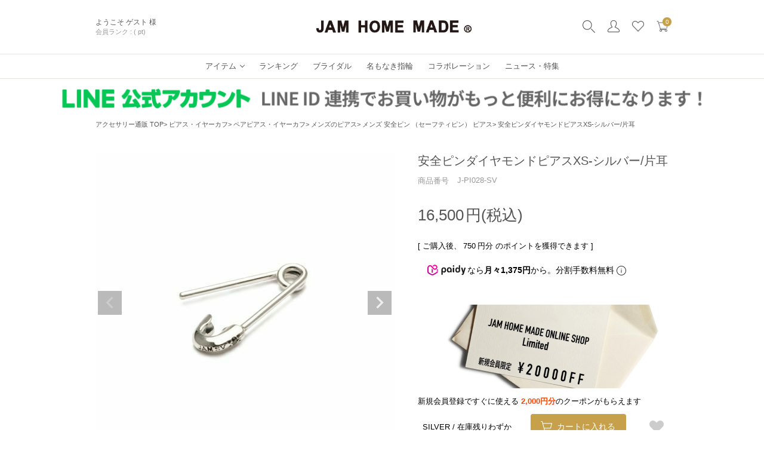

--- FILE ---
content_type: text/html;charset=UTF-8
request_url: https://www.jamhomemadeonlineshop.com/c/Pierce/PairPierce/MensPierce/MensSafetypinPierce/J-PI028-SV
body_size: 34800
content:
<!DOCTYPE html>
<html lang="ja"><head>
  <meta charset="UTF-8">
  
  <title>(J-PI028-SV)安全ピンダイヤモンドピアスXS-シルバー/片耳｜アクセサリー通販のジャムホームメイド｜JAM HOME MADE</title>
  <meta name="viewport" content="width=device-width">


    <meta name="description" content="安全ピンダイヤモンドピアスXS-シルバー/片耳 メンズ 安全ピン （セーフティピン） ピアス 【公式通販】 JAM HOME MADE｜ジャムホームメイド">
    <meta name="keywords" content="ピアス,ブランド,メンズ,レディース,男性,女性,安い,シンプル,20代,30代,位置,耳たぶ,片耳,両耳,軟骨,おしゃれ,シルバー,安全ピン,ダイヤモンド,ブラック,シンプル,モード">
  
  <link rel="stylesheet" href="https://official.itembox.design/system/fs_style.css?t=20251118042545">
  <link rel="stylesheet" href="https://official.itembox.design/generate/theme6/fs_original.css?t=20251212094711">
  
  <link rel="canonical" href="https://www.jamhomemadeonlineshop.com/c/Pierce/PairPierce/MensPierce/MensSafetypinPierce/J-PI028-SV">
  
  
  
  
  <script>
    window._FS=window._FS||{};_FS.val={"staffStart":{"merchantId":"868e99eb552c81ae0b295c5068aa1e45"},"tiktok":{"enabled":false,"pixelCode":null},"recaptcha":{"enabled":false,"siteKey":null},"clientInfo":{"memberId":"guest","fullName":"ゲスト","lastName":"","firstName":"ゲスト","nickName":"ゲスト","stageId":"","stageName":"","subscribedToNewsletter":"false","loggedIn":"false","totalPoints":"","activePoints":"","pendingPoints":"","purchasePointExpiration":"","specialPointExpiration":"","specialPoints":"","pointRate":"","companyName":"","membershipCardNo":"","wishlist":"","prefecture":""},"enhancedEC":{"ga4Dimensions":{"userScope":{"login":"{@ member.logged_in @}","stage":"{@ member.stage_order @}"}},"amazonCheckoutName":"Amazonペイメント","measurementId":"G-4Q0EWF81XH","trackingId":"UA-24275765-3","dimensions":{"dimension1":{"key":"log","value":"{@ member.logged_in @}"},"dimension2":{"key":"mem","value":"{@ member.stage_order @}"}}},"shopKey":"official","device":"PC","productType":"1","cart":{"stayOnPage":false}};
  </script>
  
  <script src="/shop/js/webstore-nr.js?t=20251118042545"></script>
  <script src="/shop/js/webstore-vg.js?t=20251118042545"></script>
  
    <script src="//r2.future-shop.jp/fs.official/pc/recommend.js"></script>
  
  
  
  
  
  
  
  
    <script type="text/javascript" >
      document.addEventListener('DOMContentLoaded', function() {
        _FS.CMATag('{"fs_member_id":"{@ member.id @}","fs_page_kind":"product","fs_product_url":"J-PI028-SV"}')
      })
    </script>
  
  
  <!-- **OGPタグ（フリーパーツ）↓↓ -->
<meta property="og:title" content="(J-PI028-SV)安全ピンダイヤモンドピアスXS-シルバー/片耳｜アクセサリー通販のジャムホームメイド｜JAM HOME MADE">
<meta property="og:type" content="">
<meta property="og:url" content="https://www.jamhomemadeonlineshop.com/c/Pierce/PairPierce/MensPierce/MensSafetypinPierce/J-PI028-SV">
<meta property="og:image" content="">
<meta property="og:site_name" content="【公式通販】 JAM HOME MADE｜ジャムホームメイド">
<meta property="og:description" content="安全ピンダイヤモンドピアスXS-シルバー/片耳 メンズ 安全ピン （セーフティピン） ピアス 【公式通販】 JAM HOME MADE｜ジャムホームメイド">
<!-- **OGPタグ（フリーパーツ）↑↑ -->

<!--
- parts_name: public_head_pc
- replace_name:
- parent_name:
- Message: headerで共通で読まれる
************************************-->

<link rel="apple-touch-icon-precomposed" href="https://official.itembox.design/item/img/webclip.png?t=20260107162646" />
<script type="text/javascript" src="https://official.itembox.design/item/js/lib/jquery-3.4.1.min.js?t=20260107162646"></script>
<script type="text/javascript" src="https://official.itembox.design/item/js/lib/slick.min.js?t=20260107162646"></script>
<script type="text/javascript" src="https://official.itembox.design/item/js/api/setting.js?t=20260107162646"></script>
<script type="text/javascript" src="https://official.itembox.design/item/js/api/request_fn.js?t=20260107162646"></script>
<script type="text/javascript" src="https://official.itembox.design/item/js/api/public_random_bnr.js?t=20260107162646"></script>
<script type="text/javascript" src="https://official.itembox.design/item/js/karte/karte.js?t=20260107162646"></script>
<script type="text/javascript" src="https://official.itembox.design/item/js/pc/aw-api/tax_item.js?t=20260107162646"></script>
<script type="text/javascript" src="https://official.itembox.design/item/js/pc/aw-api/header_tax_item.js?t=20260107162646"></script>
<script type="text/javascript" src="https://official.itembox.design/item/js/pc/common.js?t=20260107162646"></script>
<script type="text/javascript" src="https://official.itembox.design/item/js/pc/aw-api/tax_collab.js?t=20260107162646"></script>

<link rel="stylesheet" type="text/css" href="https://official.itembox.design/item/css/pc/common.css?t=20260107162646" />
<link rel="stylesheet" type="text/css" href="https://official.itembox.design/item/css/lib/slick.css?t=20260107162646" />
<link rel="stylesheet" type="text/css" href="https://official.itembox.design/item/css/lib/slick-theme.css?t=20260107162646" />
<link rel="stylesheet" type="text/css" href="https://official.itembox.design/item/css/pc/recommend/recommend_present_item.css?t=20260107162646" />
<link rel="stylesheet" type="text/css" href="https://official.itembox.design/item/css/pc/recommend/recommend_check_item.css?t=20260107162646" />
<link rel="stylesheet" type="text/css" href="https://official.itembox.design/item/css/pc/aw-api/aw-api_collaboration_footer.css?t=20260107162646" />
<link rel="stylesheet" type="text/css" href="https://official.itembox.design/item/css/pc/aw-api/aw-api_collaboration.css?t=20260107162646" />
<link rel="stylesheet" type="text/css" href="/css/responsive.css" />

<script type="text/javascript">
  jQuery(function ($) {
    $('<a style="display: block; text-align: center;" href="//www.tenso.com/en/guide/shop/shop.html?bn_code=jamhomemadeonlineshop-com" target="_blank"><img src="//www2.tenso.com/ext/banner.php?f=ipb_970x90_5l.gif" alt="海外発送/国際配送サービスの転送コム"></a>').prependTo($(".layout_body"));
  });
</script>
<!--
- parts_name: head_itemdetail
- replace_name:
- parent_name:
************************************-->
<script type="text/javascript" src="https://official.itembox.design/item/js/pc/itemdetail.js?t=20260107162646"></script>
<script type="text/javascript" src=""></script>
<link rel="stylesheet" type="text/css" href="https://official.itembox.design/item/css/pc/itemdetail.css?t=20260107162646" />
<link rel="stylesheet" type="text/css" href="https://official.itembox.design/item/css/pc/itemdetail_2.css?t=20260107162646" />
<link rel="stylesheet" type="text/css" href="https://official.itembox.design/item/css/pc/naviplus/naviplus_content.css?t=20260107162646" />
<link rel="stylesheet" type="text/css" href="https://official.itembox.design/item/css/pc/b-dash/b-dash_itemdetail_relation.css?t=20260107162646" />
<link rel="stylesheet" type="text/css" href="https://official.itembox.design/item/css/pc/recommend/recommend_itemdetail.css?t=20260107162646" />
<link rel="stylesheet" type="text/css" href="https://official.itembox.design/item/css/pc/b-dash/b-dash_itemdetail_ranking_sales.css?t=20260107162646" />
<!--
- parts_name: product_comment_20
- replace_name:
- parent_name:
- Message:
************************************-->


<link rel="stylesheet" type="text/css" href="" />
<link rel="stylesheet" type="text/css" href="/css/staffstart_default.css" />
<link rel="stylesheet" type="text/css" href="/css/staffstart.css" />
<script type="text/javascript" src=""></script>
<script async src="https://www.googletagmanager.com/gtag/js?id=G-4Q0EWF81XH"></script>

<script><!--
_FS.setTrackingTag('%3Cscript+type%3D%22text%2Fjavascript%22+src%3D%22%2F%2Fstatic.criteo.net%2Fjs%2Fld%2Fld.js%22+async%3D%22true%22%3E%3C%2Fscript%3E+%0D%0A%3Cscript+type%3D%22text%2Fjavascript%22%3E+%0D%0Awindow.criteo_q+%3D+window.criteo_q+%7C%7C+%5B%5D%3B+%0D%0Awindow.criteo_q.push%28%0D%0A++++++++%7B+event%3A+%22setAccount%22%2C+account%3A+%2216754%22+%7D%2C+%0D%0A++++++++%7B+event%3A+%22setSiteType%22%2C+type%3A+%22d%22+%7D%2C+%0D%0A++++++++%7B+event%3A+%22viewItem%22%2C+item%3A+%222445%22+%7D+%0D%0A%29%3B+%0D%0A%3C%2Fscript%3E%0A%3C%21--+Facebook+Pixel+Code+--%3E%0A%3Cscript%3E%0A++%21function%28f%2Cb%2Ce%2Cv%2Cn%2Ct%2Cs%29%0A++%7Bif%28f.fbq%29return%3Bn%3Df.fbq%3Dfunction%28%29%7Bn.callMethod%3F%0A++n.callMethod.apply%28n%2Carguments%29%3An.queue.push%28arguments%29%7D%3B%0A++if%28%21f._fbq%29f._fbq%3Dn%3Bn.push%3Dn%3Bn.loaded%3D%210%3Bn.version%3D%272.0%27%3B%0A++n.queue%3D%5B%5D%3Bt%3Db.createElement%28e%29%3Bt.async%3D%210%3B%0A++t.src%3Dv%3Bs%3Db.getElementsByTagName%28e%29%5B0%5D%3B%0A++s.parentNode.insertBefore%28t%2Cs%29%7D%28window%2C+document%2C%27script%27%2C%0A++%27https%3A%2F%2Fconnect.facebook.net%2Fen_US%2Ffbevents.js%27%29%3B%0A++fbq%28%27init%27%2C+%271072306539552605%27%29%3B%0A++fbq%28%27init%27%2C+%27441100723044463%27%29%3B%0A++fbq%28%27track%27%2C+%27PageView%27%29%3B%0A%3C%2Fscript%3E%0A%3Cnoscript%3E%0A%3Cimg+src%3D%22https%3A%2F%2Fwww.facebook.com%2Ftr%3Fid%3D1072306539552605%26amp%3Bev%3DPageView%22+height%3D%221%22+width%3D%221%22+style%3D%22display%3Anone%22%2F%3E%0A%3Cimg+src%3D%22https%3A%2F%2Fwww.facebook.com%2Ftr%3Fid%3D441100723044463%26amp%3Bev%3DPageView%22+height%3D%221%22+width%3D%221%22+style%3D%22display%3Anone%22%2F%3E%0A%3C%2Fnoscript%3E%0A%3C%21--+End+Facebook+Pixel+Code+--%3E%0A%0A%0A%0A%0A+%3C%21--+Facebook+Pixel+Code+--%3E%0A%3Cscript%3E%0A%21function%28f%2Cb%2Ce%2Cv%2Cn%2Ct%2Cs%29+%7Bif%28f.fbq%29return%3Bn%3Df.fbq%3Dfunction%28%29%7Bn.callMethod%3F+n.callMethod.apply%28n%2Carguments%29%3An.queue.push%28arguments%29%7D%3B+if%28%21f._fbq%29f._fbq%3Dn%3Bn.push%3Dn%3Bn.loaded%3D%210%3Bn.version%3D%272.0%27%3B+n.queue%3D%5B%5D%3Bt%3Db.createElement%28e%29%3Bt.async%3D%210%3B+t.src%3Dv%3Bs%3Db.getElementsByTagName%28e%29%5B0%5D%3B+s.parentNode.insertBefore%28t%2Cs%29%7D%28window%2C+document%2C%27script%27%2C+%27https%3A%2F%2Fconnect.facebook.net%2Fen_US%2Ffbevents.js%27%29%3B+fbq%28%27init%27%2C+%271072306539552605%27%29%3B%0Afbq%28%27init%27%2C+%27441100723044463%27%29%3B%0Afbq%28%27track%27%2C+%27PageView%27%29%3B%0A%3C%2Fscript%3E%0A%3Cnoscript%3E%0A+++++++%3Cimg+height%3D%221%22+width%3D%221%22+style%3D%22display%3Anone%22%0Asrc%3D%22https%3A%2F%2Fwww.facebook.com%2Ftr%3Fid%3D1072306539552605%26ev%3DPageView%26noscript%3D1%22+%2F%3E%0A%3Cimg+height%3D%221%22+width%3D%221%22+style%3D%22display%3Anone%22+src%3D%22https%3A%2F%2Fwww.facebook.com%2Ftr%3Fid%3D441100723044463%26ev%3DPageView%26noscript%3D1%22+%2F%3E%0A%3C%2Fnoscript%3E%0A%3C%21--+End+Facebook+Pixel+Code+--%3E%0A%3C%21--+Facebook+Pixel+Code+--%3E%0A%3Cscript%3E%0A%21function%28f%2Cb%2Ce%2Cv%2Cn%2Ct%2Cs%29%0A%7Bif%28f.fbq%29return%3Bn%3Df.fbq%3Dfunction%28%29%7Bn.callMethod%3F%0An.callMethod.apply%28n%2Carguments%29%3An.queue.push%28arguments%29%7D%3B%0Aif%28%21f._fbq%29f._fbq%3Dn%3Bn.push%3Dn%3Bn.loaded%3D%210%3Bn.version%3D%272.0%27%3B%0An.queue%3D%5B%5D%3Bt%3Db.createElement%28e%29%3Bt.async%3D%210%3B%0At.src%3Dv%3Bs%3Db.getElementsByTagName%28e%29%5B0%5D%3B%0As.parentNode.insertBefore%28t%2Cs%29%7D%28window%2C+document%2C%27script%27%2C%0A%27https%3A%2F%2Fconnect.facebook.net%2Fen_US%2Ffbevents.js%27%29%3B%0Afbq%28%27init%27%2C+%271072306539552605%27%29%3B%0Afbq%28%27init%27%2C+%27441100723044463%27%29%3B%0Afbq%28%27track%27%2C+%27PageView%27%29%3B%0Afbq%28%27trackSingle%27%2C+%271072306539552605%27%2C+%27ViewContent%27%2C+%7Bvalue%3A+%2716500%27%2Ccurrency%3A+%27JPY%27%2Ccontent_ids%3A+%27J-PI028-SV%27%2Ccontent_type%3A+%27product%27%2C%7D%29%3B%0A%3C%2Fscript%3E%0A%0A%3Cnoscript%3E%0A%3Cimg+src%3D%22https%3A%2F%2Fwww.facebook.com%2Ftr%3Fid%3D1072306539552605%26amp%3Bev%3DPageView%22+height%3D%221%22+width%3D%221%22+style%3D%22display%3Anone%22%2F%3E%0A%3Cimg+src%3D%22https%3A%2F%2Fwww.facebook.com%2Ftr%3Fid%3D441100723044463%26amp%3Bev%3DPageView%22+height%3D%221%22+width%3D%221%22+style%3D%22display%3Anone%22%2F%3E%0A%3Cimg+src%3D%22https%3A%2F%2Fwww.facebook.com%2Ftr%3Fid%3D1072306539552605%26amp%3Bev%3D+ViewContent%26amp%3Bcd%5Bvalue%5D%3D16500%26amp%3Bcd%5Bcurrency%5D%3DJPY%26amp%3Bcd%5Bcontent_ids%5D%3DJ-PI028-SV+%26amp%3Bcd%5Bcontent_type%5D%3Dproduct%22+height%3D%221%22+width%3D%221%22+style%3D%22display%3Anone%22%2F%3E%0A%3C%2Fnoscript%3E%0A%3C%21--+DO+NOT+MODIFY+--%3E%0A%3C%21--+End+Facebook+Pixel+Code+--%3E%0A%0A%0A%0A%0A%0A%0A+%3C%21--+Facebook+Pixel+Code+--%3E%0A%3Cscript%3E%0A%21function%28f%2Cb%2Ce%2Cv%2Cn%2Ct%2Cs%29%0A%7Bif%28f.fbq%29return%3Bn%3Df.fbq%3Dfunction%28%29%7Bn.callMethod%3F+n.callMethod.apply%28n%2Carguments%29%3An.queue.push%28arguments%29%7D%3B+if%28%21f._fbq%29f._fbq%3Dn%3Bn.push%3Dn%3Bn.loaded%3D%210%3Bn.version%3D%272.0%27%3B+n.queue%3D%5B%5D%3Bt%3Db.createElement%28e%29%3Bt.async%3D%210%3B%0At.src%3Dv%3Bs%3Db.getElementsByTagName%28e%29%5B0%5D%3B%0As.parentNode.insertBefore%28t%2Cs%29%7D%28window%2C+document%2C%27script%27%2C+%27https%3A%2F%2Fconnect.facebook.net%2Fen_US%2Ffbevents.js%27%29%3B%0Afbq%28%27init%27%2C+%271072306539552605%27%2C+%7B%0Afbq%28%27init%27%2C+%27441100723044463%27%2C+%7B%0Afbq%28%27track%27%2C+%27PageView%27%29%3B%0Afbq%28%27trackSingle%27%2C+%271072306539552605%27%2C+%27ViewContent%27%2C+%7Bvalue%3A+%270.00%27%2Ccurrency%3A+%27JPY%27%2Ccontent_ids%3A+%27xxxx%27%2Ccontent_type%3A+%27product%27%2C%7D%29%3B%0A%3C%2Fscript%3E%0A%3Cnoscript%3E%0A+++++++%3Cimg+height%3D%221%22+width%3D%221%22+style%3D%22display%3Anone%22%0Asrc%3D%22https%3A%2F%2Fwww.facebook.com%2Ftr%3Fid%3D1072306539552605%26ev%3DPageView%26noscript%3D1%22%2F%3E+%3Cimg+height%3D%221%22+width%3D%221%22+style%3D%22display%3Anone%22%0Asrc%3D%22https%3A%2F%2Fwww.facebook.com%2Ftr%3Fid%3D441100723044463%26ev%3DPageView%26noscript%3D1%22%2F%3E%0A%3Cimg+src%3D%22https%3A%2F%2Fwww.facebook.com%2Ftr%3Fid%3D1072306539552605%26amp%3Bev%3D+ViewContent%26amp%3Bcd%5Bvalue%5D%3D0.00%26amp%3Bcd%5Bcurrency%5D%3DJPY%26amp%3Bcd%5Bcontent_ids%5D%3Dxxxx+%26amp%3Bcd%5Bcontent_type%5D%3Dproduct%22+height%3D%221%22+width%3D%221%22+style%3D%22display%3Anone%22%2F%3E%0A%3C%2Fnoscript%3E%0A%3C%21--+End+Facebook+Pixel+Code+--%3E%0A%3C%21--+Global+site+tag+%28gtag.js%29+-+Google+Ads%3A+949971533+--%3E%0D%0A%3Cscript+async+src%3D%22https%3A%2F%2Fwww.googletagmanager.com%2Fgtag%2Fjs%3Fid%3DAW-949971533%22%3E%3C%2Fscript%3E%0D%0A%3Cscript%3E%0D%0A++window.dataLayer+%3D+window.dataLayer+%7C%7C+%5B%5D%3B%0D%0A++function+gtag%28%29%7BdataLayer.push%28arguments%29%3B%7D%0D%0A++gtag%28%27js%27%2C+new+Date%28%29%29%3B%0D%0A%0D%0A++gtag%28%27config%27%2C+%27AW-949971533%27%29%3B%0D%0A%3C%2Fscript%3E%0A%3Cscript%3E%0D%0A++gtag%28%27event%27%2C+%27view_item%27%2C+%7B%0D%0A++++%27send_to%27%3A+%27AW-949971533%27%2C%0D%0A++++%27value%27%3A+15000%2C%0D%0A++++%27items%27%3A+%5B%7B%0D%0A++++++%27id%27%3A+2445%2C%0D%0A++++++%27google_business_vertical%27%3A+%27retail%27%0D%0A++++%7D%5D%0D%0A++%7D%29%3B%0D%0A%3C%2Fscript%3E%0A%3Cscript+async+src%3D%22https%3A%2F%2Fs.yimg.jp%2Fimages%2Flisting%2Ftool%2Fcv%2Fytag.js%22%3E%3C%2Fscript%3E%0A%3Cscript%3E%0Awindow.yjDataLayer+%3D+window.yjDataLayer+%7C%7C+%5B%5D%3B%0Afunction+ytag%28%29+%7B+yjDataLayer.push%28arguments%29%3B+%7D%0Aytag%28%7B%22type%22%3A%22ycl_cookie%22%2C+%22config%22%3A%7B%22ycl_use_non_cookie_storage%22%3Atrue%7D%7D%29%3B%0A%3C%2Fscript%3E%0A%3C%21--+LINE+Tag+Base+Code+--%3E%0A%3C%21--+Do+Not+Modify+--%3E%0A%3Cscript%3E%0A%28function%28g%2Cd%2Co%29%7B%0A++g._ltq%3Dg._ltq%7C%7C%5B%5D%3Bg._lt%3Dg._lt%7C%7Cfunction%28%29%7Bg._ltq.push%28arguments%29%7D%3B%0A++var+h%3Dlocation.protocol%3D%3D%3D%27https%3A%27%3F%27https%3A%2F%2Fd.line-scdn.net%27%3A%27http%3A%2F%2Fd.line-cdn.net%27%3B%0A++var+s%3Dd.createElement%28%27script%27%29%3Bs.async%3D1%3B%0A++s.src%3Do%7C%7Ch%2B%27%2Fn%2Fline_tag%2Fpublic%2Frelease%2Fv1%2Flt.js%27%3B%0A++var+t%3Dd.getElementsByTagName%28%27script%27%29%5B0%5D%3Bt.parentNode.insertBefore%28s%2Ct%29%3B%0A++++%7D%29%28window%2C+document%29%3B%0A_lt%28%27init%27%2C+%7B%0A++customerType%3A+%27lap%27%2C%0A++tagId%3A+%272e61e31f-58be-4d00-bf4d-14ec3dfdf40b%27%0A%7D%29%3B%0A_lt%28%27send%27%2C+%27pv%27%2C+%5B%272e61e31f-58be-4d00-bf4d-14ec3dfdf40b%27%5D%29%3B%0A%3C%2Fscript%3E%0A%3Cnoscript%3E%0A++%3Cimg+height%3D%221%22+width%3D%221%22+style%3D%22display%3Anone%22%0A+++++++src%3D%22https%3A%2F%2Ftr.line.me%2Ftag.gif%3Fc_t%3Dlap%26t_id%3D2e61e31f-58be-4d00-bf4d-14ec3dfdf40b%26e%3Dpv%26noscript%3D1%22+%2F%3E%0A%3C%2Fnoscript%3E%0A%3C%21--+End+LINE+Tag+Base+Code+--%3E%0A%3C%21--+Global+site+tag+%28gtag.js%29+-+Google+Ads%3A+949971533+--%3E%0A%3Cscript+async+src%3D%22https%3A%2F%2Fwww.googletagmanager.com%2Fgtag%2Fjs%3Fid%3DAW-949971533%22%3E%3C%2Fscript%3E%0A%3Cscript%3E%0A++window.dataLayer+%3D+window.dataLayer+%7C%7C+%5B%5D%3B%0A++function+gtag%28%29%7BdataLayer.push%28arguments%29%3B%7D%0A++gtag%28%27js%27%2C+new+Date%28%29%29%3B%0A%0A++gtag%28%27config%27%2C+%27AW-949971533%27%29%3B%0A%3C%2Fscript%3E%0A%3Cscript%3E%0A++gtag%28%27event%27%2C+%27page_view%27%2C+%7B%0A++++%27send_to%27%3A+%27AW-949971533%27%2C%0A++++%27ecomm_pagetype%27%3A+%27product%27%2C%0A++++%27ecomm_prodid%27%3A+%272445%27%2C%0A++++%27ecomm_totalvalue%27%3A+%2716500%27%0A++%7D%29%3B%0A%3C%2Fscript%3E%0A%3C%21--+Meta+Pixel+Code+--%3E%0A%3Cscript%3E%0A%21function%28f%2Cb%2Ce%2Cv%2Cn%2Ct%2Cs%29%0A%7Bif%28f.fbq%29return%3Bn%3Df.fbq%3Dfunction%28%29%7Bn.callMethod%3F%0An.callMethod.apply%28n%2Carguments%29%3An.queue.push%28arguments%29%7D%3B%0Aif%28%21f._fbq%29f._fbq%3Dn%3Bn.push%3Dn%3Bn.loaded%3D%210%3Bn.version%3D%272.0%27%3B%0An.queue%3D%5B%5D%3Bt%3Db.createElement%28e%29%3Bt.async%3D%210%3B%0At.src%3Dv%3Bs%3Db.getElementsByTagName%28e%29%5B0%5D%3B%0As.parentNode.insertBefore%28t%2Cs%29%7D%28window%2C+document%2C%27script%27%2C%0A%27https%3A%2F%2Fconnect.facebook.net%2Fen_US%2Ffbevents.js%27%29%3B%0Afbq%28%27init%27%2C+%27428028046556340%27%29%3B%0Afbq%28%27track%27%2C+%27PageView%27%29%3B%0A%3C%2Fscript%3E%0A%3Cnoscript%3E%3Cimg+height%3D%221%22+width%3D%221%22+style%3D%22display%3Anone%22%0Asrc%3D%22https%3A%2F%2Fwww.facebook.com%2Ftr%3Fid%3D428028046556340%26ev%3DPageView%26noscript%3D1%22%0A%2F%3E%3C%2Fnoscript%3E%0A%3C%21--+End+Meta+Pixel+Code+--%3E%0A%3Cscript+src%3D%22%2F%2Fstatics.a8.net%2Fa8sales%2Fa8sales.js%22%3E%3C%2Fscript%3E%0A%3Cscript+src%3D%22%2F%2Fstatics.a8.net%2Fa8sales%2Fa8crossDomain.js%22%3E%3C%2Fscript%3E%0A%3Cscript+src%3D%22%2F%2Fstatics.a8.net%2Fa8sales%2Fa8shopForm.js%22%3E%3C%2Fscript%3E%0A%0A%3Cscript+type%3D%22text%2Fjavascript%22%3E%0A++++%28function%28c%2Cl%2Ca%2Cr%2Ci%2Ct%2Cy%29%7B%0A++++++++c%5Ba%5D%3Dc%5Ba%5D%7C%7Cfunction%28%29%7B%28c%5Ba%5D.q%3Dc%5Ba%5D.q%7C%7C%5B%5D%29.push%28arguments%29%7D%3B%0A++++++++t%3Dl.createElement%28r%29%3Bt.async%3D1%3Bt.src%3D%22https%3A%2F%2Fwww.clarity.ms%2Ftag%2F%22%2Bi%3B%0A++++++++y%3Dl.getElementsByTagName%28r%29%5B0%5D%3By.parentNode.insertBefore%28t%2Cy%29%3B%0A++++%7D%29%28window%2C+document%2C+%22clarity%22%2C+%22script%22%2C+%22tblbzzues8%22%29%3B%0A%3C%2Fscript%3E');
--></script>
</head>
<body class="fs-body-product fs-body-product-J-PI028-SV" id="fs_ProductDetails">
<script><!--
_FS.setTrackingTag('%3Cscript%3E%0D%0A%28function%28w%2Cd%2Cs%2Cc%2Ci%29%7Bw%5Bc%5D%3Dw%5Bc%5D%7C%7C%7B%7D%3Bw%5Bc%5D.trackingId%3Di%3B%0D%0Avar+f%3Dd.getElementsByTagName%28s%29%5B0%5D%2Cj%3Dd.createElement%28s%29%3Bj.async%3Dtrue%3B%0D%0Aj.src%3D%27%2F%2Fcdn.contx.net%2Fcollect.js%27%3Bf.parentNode.insertBefore%28j%2Cf%29%3B%0D%0A%7D%29%28window%2Cdocument%2C%27script%27%2C%27contx%27%2C%27CTX-x-OUzbgshY%27%29%3B%0D%0A%3C%2Fscript%3E%0D%0A');
--></script>
<div class="fs-l-page">
<!--
- parts_name: public_header_pc
- replace_name:
- parent_name:
************************************-->
<header id="header">

  <div class="header--border_bottom">
    <div class="header-content flex-box-between">

      <div class="header-content-welcome fs-clientInfo">
        <p class="header-content-welcome__msg1 login my-{@ member.logged_in @}">
          <span>ようこそ</span>
          <span>{@ member.last_name @} {@ member.first_name @} 様 </span>
        </p>
        <!-- login-{@ member.logged_in @} -->
        <div class="flex-box-start">
          <p class="header-content-welcome__msg2">
            <span>会員ランク : </span>
            <span>{@ member.stage_name @}</span>
            <span>({@ member.total_points @} pt)</span>
          </p>
          <!-- <p class="header-content-welcome__msg2">
            <span>{@ member.total_points @}</span>
          </p> -->
        </div>
      </div>

      <h2 class="header-content-logo">
        <a href="/">
          <img src="https://official.itembox.design/item/img/pc/common/logo3.png?t=20260107162646" alt="jam home made">
        </a>
      </h2>

      <ul class="header-content-nav flex-box-start">
        <!--<li>
          <div class="header-content-nav__icon_tl karte-temp-whole" krt-if="state==1" krt-html="text" krt-on:click="activateChat">
            <img src="https://official.itembox.design/item/img/pc/common/icon_tl.png?t=20260107162646" alt="">
            <p>相談してみる</p>
          </div>
        </li>-->
        <li class="aw_modal_on">
          <img src="https://official.itembox.design/item/img/pc/common/icon_search.png?t=20260107162646" alt="">
        </li>
        <li>
          <a href="/my/top">
            <img src="https://official.itembox.design/item/img/pc/common/icon_mypage.png?t=20260107162646" alt="">
          </a>
        </li>
        <li>
          <a href="/my/wishlist">
            <img src="https://official.itembox.design/item/img/pc/common/icon_like.png?t=20260107162646" alt="">
          </a>
        </li>
        <li class="fs-clientInfo">
          <a class="header-content-nav__icon_cart" href="/p/cart">
            <img src="https://official.itembox.design/item/img/pc/common/icon_cart.png?t=20260107162646" alt="">
            <p class="fs-client-cart-count"></p>
          </a>
        </li>
      </ul>

    </div>
  </div>

  <div class="header--border_bottom">

    <nav class="header-nav">
      <ul>
        <li class="header-nav--list_item">
          <a href="/categorylist/">
            <p>アイテム</p>
          </a>
        </li>
        <li class="header-nav--list">
          <a href="/ranking">
            <p>ランキング</p>
          </a>
        </li>
        <li class="header-nav--list">
          <a href="/f/bridal">
            <p>ブライダル</p>
          </a>
        </li>
        <li class="header-nav--list">
          <a href="/f/namelessring">
            <p>名もなき指輪</p>
          </a>
        </li>
        <!-- li class="header-nav--list">
          <a href="/ourshapering">
            <p>私たちのカタチ</p>
          </a>
        </li -->
        <li class="header-nav--list">
          <a href="/f/collaboration">
            <p>コラボレーション</p>
          </a>
        </li>
        <li class="header-nav--list">
          <a href="/feature">
            <p>ニュース・特集</p>
          </a>
        </li>
      </ul>
    </nav>

  </div>

  <div id="header_addcat" class="header_addcat">
    <div class="header_addcat__inner" id="header_tax_item">
      <ul class="header_addcat__category parent">
      </ul>
      <ul class="header_addcat__sub child">
      </ul>

      <a href="" class="header_addcat--btn">
        <p>メンズTOPへ</p>
      </a>
    </div>
  </div>

  <div id="header_search" class="header_search">
    <div class="header_search__inner">
      <form class="header_search__form" action="https://www.jamhomemadeonlineshop.com/fs/official/GoodsSearchList.html"
        method="get">
        <input type="hidden" name="_e_k" value="Ａ" />
        <div class="header_search__form__inner">
          <label class="header_search__form--search" for="keyword">
            <input id="keyword" type="text" name="keyword" placeholder="何かお探しのものありますか？" maxlength="1000">
          </label>
          <input class="header_search__form--submit" type="submit" value="検索">
        </div>

      </form>
    </div>
  </div>
</header>
<!--
- parts_name: aw_modal
- replace_name:
- parent_name:
- Message:
************************************-->

<section class="aw_modal">
  <div class="overlay"></div>

  <div class="aw_modal__wrap">

    <form class="header_search__form" action="/p/search" method="get">
    <!-- form action="/f/search_result" method="get" -->
      <input type="hidden" name="_e_k" value="Ａ" />
      <input type="hidden" name="searchbox" value="1">
      <header class="aw_modal__header">
        <p class="aw_modal__header__headline">
          こだわり検索で絞り込み
        </p>
        <div class="aw_modal__header__btns">
          <div class="aw_modal__header__btns--reset">
            <p>指定した条件をクリア</p>
          </div>
          <div class="aw_modal__header__btns--close">
            <p>閉じる</p>
          </div>
          <button type="submit" class="aw_modal__header__btns--search">
            <p>この条件で絞り込む</p>
          </button>
        </div>
      </header>

      <div class="aw_modal__content">
        <div class="aw_modal__content__select1">
          <ul class="first aw_modal__search">

            <li class="aw_modal__search__list active">
              <p class="aw_modal__search__list--category">キーワード</p>
              <p class="aw_modal__search__list--text aw_modal__select__naviplus--text">
                <!-- naviplas キーワード入力内容反映 -->
                指定なし
              </p>
            </li>
<!--
            <li class="aw_modal__search__list">
              <p class="aw_modal__search__list--category">性別</p>
              <p class="aw_modal__search__list--text">指定なし</p>
            </li>
            <li class="aw_modal__search__list">
              <p class="aw_modal__search__list--category">商品タイプ</p>
              <p class="aw_modal__search__list--text">指定なし</p>
            </li>
            <li class="aw_modal__search__list">
              <p class="aw_modal__search__list--category">カテゴリ</p>
              <p class="aw_modal__search__list--text">指定なし</p>
            </li>
            <li class="aw_modal__search__list">
              <p class="aw_modal__search__list--category">サイズ</p>
              <p class="aw_modal__search__list--text">指定なし</p>
            </li>
            <li class="aw_modal__search__list">
              <p class="aw_modal__search__list--category">カラー</p>
              <p class="aw_modal__search__list--text">指定なし</p>
            </li>
            <li class="aw_modal__search__list">
              <p class="aw_modal__search__list--category">価格</p>
              <p class="aw_modal__search__list--text">指定なし</p>
            </li>
-->
          </ul>
        </div>


        <div class="aw_modal__content__select2">

          <div id="select1" class="aw_modal__select__naviplus keyword">
            <!-- naviplas キーワード入力 -->
            <label class="aw_modal__select__naviplus--label" for="keyword">
              <!-- fs cc 指定項目 => input name=keyword -->
              <p>キーワードで絞り込む</p>
              <input class="aw_modal__select__naviplus--searchbox" type="text" id="q" name="keyword" maxlength="1000"
                autocomplete="off">
            </label>
            <!-- naviplas キーワードタグ? -->
          </div>

          <div id="select2" class="aw_modal__select__input">
            <ul class="second aw_modal__search">
              <li class="aw_modal__search__list active">
                <p class="aw_modal__search__list--category">すべて指定</p>
                <p class="aw_modal__search__list--text"></p>
              </li>
              <li class="aw_modal__search__list">
                <p class="aw_modal__search__list--category">メンズ</p>
                <p class="aw_modal__search__list--text"></p>
              </li>
              <li class="aw_modal__search__list">
                <p class="aw_modal__search__list--category">レディース</p>
                <p class="aw_modal__search__list--text"></p>
              </li>
            </ul>
          </div>

          <div id="select3" class="aw_modal__select__input">
            <ul class="second aw_modal__search">
              <li class="aw_modal__search__list">
                <p class="aw_modal__search__list--category">すべて指定</p>
                <p class="aw_modal__search__list--text"></p>
              </li>
              <li class="aw_modal__search__list active">
                <p class="aw_modal__search__list--category">親A</p>
                <p class="aw_modal__search__list--text"></p>
              </li>
              <li class="aw_modal__search__list">
                <p class="aw_modal__search__list--category">親B</p>
                <p class="aw_modal__search__list--text"></p>
              </li>
            </ul>
          </div>

          <div id="select4" class="aw_modal__select__input">
            <ul class="second aw_modal__search">
              <li class="aw_modal__search__list">
                <p class="aw_modal__search__list--category">すべて指定</p>
                <p class="aw_modal__search__list--text"></p>
              </li>
              <li class="aw_modal__search__list">
                <p class="aw_modal__search__list--category">アイテム</p>
                <p class="aw_modal__search__list--text"></p>
              </li>
              <li class="aw_modal__search__list">
                <p class="aw_modal__search__list--category">メンズアイテム</p>
                <p class="aw_modal__search__list--text"></p>
              </li>
              <li class="aw_modal__search__list">
                <p class="aw_modal__search__list--category">レディースアイテム</p>
                <p class="aw_modal__search__list--text"></p>
              </li>
              <li class="aw_modal__search__list">
                <p class="aw_modal__search__list--category">コラボ・ブランドアイテム</p>
                <p class="aw_modal__search__list--text"></p>
              </li>
              <li class="aw_modal__search__list">
                <p class="aw_modal__search__list--category">ブライダル</p>
                <p class="aw_modal__search__list--text"></p>
              </li>
              <li class="aw_modal__search__list">
                <p class="aw_modal__search__list--category">コレクション</p>
                <p class="aw_modal__search__list--text"></p>
              </li>
              <li class="aw_modal__search__list">
                <p class="aw_modal__search__list--category">モチーフ</p>
                <p class="aw_modal__search__list--text"></p>
              </li>
            </ul>
          </div>

          <div id="select5" class="aw_modal__select__input">
            <ul class="second aw_modal__search">
              <li class="aw_modal__search__list">
                <p class="aw_modal__search__list--category">指定なし</p>
                <p class="aw_modal__search__list--text"></p>
              </li>
              <li class="aw_modal__search__list">
                <p class="aw_modal__search__list--category">S</p>
                <p class="aw_modal__search__list--text"></p>
              </li>
              <li class="aw_modal__search__list">
                <p class="aw_modal__search__list--category">M</p>
                <p class="aw_modal__search__list--text"></p>
              </li>
              <li class="aw_modal__search__list">
                <p class="aw_modal__search__list--category">L</p>
                <p class="aw_modal__search__list--text"></p>
              </li>
              <li class="aw_modal__search__list">
                <p class="aw_modal__search__list--category">A</p>
                <p class="aw_modal__search__list--text"></p>
              </li>
              <li class="aw_modal__search__list">
                <p class="aw_modal__search__list--category">B</p>
                <p class="aw_modal__search__list--text"></p>
              </li>
              <li class="aw_modal__search__list">
                <p class="aw_modal__search__list--category">O</p>
                <p class="aw_modal__search__list--text"></p>
              </li>
            </ul>
          </div>

          <div id="select6" class="color aw_modal__select__input">
            <p class="aw_modal__select__input__headline">
              カラーで絞り込む
            </p>
            <ul class="item_list_search_form__color__wrap">
              <li class="item_list_search_form__color__list checked">
                <label style="background-image: url(./image/chip_silver.png)">
                  <input type="radio" name="horizontalvariationvalue" value="" checked="checked">
                  <p style="display: none;">シルバー/プラチナ系</p>
                </label>
              </li>
              <li class="item_list_search_form__color__list">
                <label style="background-image: url(./image/chip_gold.png)">
                  <input type="radio" name="horizontalvariationvalue" value="gold" checked="checked">
                  <p style="display: none;">ゴールド系</p>
                </label>
              </li>
              <li class="item_list_search_form__color__list">
                <label style="background-image: url(./image/chip_white.png)">
                  <input type="radio" name="horizontalvariationvalue" value="" checked="checked">
                  <p style="display: none;">ホワイト/クリア系</p>
                </label>
              </li>
              <li class="item_list_search_form__color__list">
                <label style="background-image: url(./image/chip_black.png)">
                  <input type="radio" name="horizontalvariationvalue" value="" checked="checked">
                  <p style="display: none;">ブラック系</p>
                </label>
              </li>
              <li class="item_list_search_form__color__list">
                <label style="background-image: url(./image/chip_glay.png)">
                  <input type="radio" name="horizontalvariationvalue" value="" checked="checked">
                  <p style="display: none;">モノクロ/グレー系</p>
                </label>
              </li>
              <li class="item_list_search_form__color__list">
                <label style="background-image: url(./image/chip_red.png)">
                  <input type="radio" name="horizontalvariationvalue" value="" checked="checked">
                  <p style="display: none;">レッド系</p>
                </label>
              </li>
              <li class="item_list_search_form__color__list">
                <label style="background-image: url(./image/chip_orange.png)">
                  <input type="radio" name="horizontalvariationvalue" value="" checked="checked">
                  <p style="display: none;">オレンジ系</p>
                </label>
              </li>
              <li class="item_list_search_form__color__list">
                <label style="background-image: url(./image/chip_yellow.png)">
                  <input type="radio" name="horizontalvariationvalue" value="" checked="checked">
                  <p style="display: none;">イエロー系</p>
                </label>
              </li>
              <li class="item_list_search_form__color__list">
                <label style="background-image: url(./image/chip_green.png)">
                  <input type="radio" name="horizontalvariationvalue" value="" checked="checked">
                  <p style="display: none;">グリーン系</p>
                </label>
              </li>
              <li class="item_list_search_form__color__list">
                <label style="background-image: url(./image/chip_blue.png)">
                  <input type="radio" name="horizontalvariationvalue" value="" checked="checked">
                  <p style="display: none;">ブルー系</p>
                </label>
              </li>

              <li class="item_list_search_form__color__list">
                <label style="background-image: url(./image/chip_navy.png)">
                  <input type="radio" name="horizontalvariationvalue" value="" checked="checked">
                  <p style="display: none;">ネイビー系</p>
                </label>
              </li>
              <li class="item_list_search_form__color__list">
                <label style="background-image: url(./image/chip_purple.png)">
                  <input type="radio" name="horizontalvariationvalue" value="" checked="checked">
                  <p style="display: none;">パープル系</p>
                </label>
              </li>
              <li class="item_list_search_form__color__list">
                <label style="background-image: url(./image/chip_pink.png)">
                  <input type="radio" name="horizontalvariationvalue" value="" checked="checked">
                  <p style="display: none;">ピンク系</p>
                </label>
              </li>
              <li class="item_list_search_form__color__list">
                <label style="background-image: url(./image/chip_brown.png)">
                  <input type="radio" name="horizontalvariationvalue" value="" checked="checked">
                  <p style="display: none;">ブラウン/ベージュ系</p>
                </label>
              </li>
              <li class="item_list_search_form__color__list">
                <label style="background-image: url(./image/chip_multi.png)">
                  <input type="radio" name="horizontalvariationvalue" value="" checked="checked">
                  <p style="display: none;">その他</p>
                </label>
              </li>


            </ul>
          </div>

          <div id="select7" class="price aw_modal__select__input">
            <p class="aw_modal__select__input__headline">
              価格で絞り込む
            </p>
            <div class="item_list_search_form__price__wrap fs-clientInfo is-ready">
              <!-- <input class="logout my my-{@ member.logged_in @}" type="text" name="n1l" maxlength="9" value="" placeholder="000円">
              <span class="logout my my-{@ member.logged_in @}">〜</span>
              <input class="logout my my-{@ member.logged_in @}" type="text" name="n2l" maxlength="9" value="" placeholder="000,000円">

              <input class="login my-{@ member.logged_in @}" type="text" name="n1h" maxlength="9" value="" placeholder="000円">
              <span class="login my-{@ member.logged_in @}">〜</span>
              <input class="login my-{@ member.logged_in @}" type="text" name="n2h" maxlength="9" value="" placeholder="000,000円"> -->
            </div>
          </div>


        </div>


        <div class="aw_modal__content__result">
          <!-- naviplas 検索結果 -->

          <div id="resultアイテム" class="aw_modal__select__input">
            <ul class="result aw_modal__search">
              <li class="aw_modal__search__list checked">
                <p class="aw_modal__search__list--category">親Aの子を指定</p>
              </li>
              <li class="aw_modal__search__list">
                <p class="aw_modal__search__list--category">全てのアイテム</p>
              </li>
              <li class="aw_modal__search__list">
                <p class="aw_modal__search__list--category">指輪</p>
              </li>
              <li class="aw_modal__search__list">
                <p class="aw_modal__search__list--category">ネックレス</p>
              </li>
              <li class="aw_modal__search__list">
                <p class="aw_modal__search__list--category">ピアス</p>
              </li>
              <li class="aw_modal__search__list">
                <p class="aw_modal__search__list--category">ブレスレット</p>
              </li>
              <li class="aw_modal__search__list">
                <p class="aw_modal__search__list--category">財布・革財布</p>
              </li>
              <li class="aw_modal__search__list">
                <p class="aw_modal__search__list--category">時計</p>
              </li>
              <li class="aw_modal__search__list">
                <p class="aw_modal__search__list--category">バッグ</p>
              </li>
              <li class="aw_modal__search__list">
                <p class="aw_modal__search__list--category">ウォレットチェーン</p>
              </li>
              <li class="aw_modal__search__list">
                <p class="aw_modal__search__list--category">キーホルダー</p>
              </li>
              <li class="aw_modal__search__list">
                <p class="aw_modal__search__list--category">洋服小物</p>
              </li>
              <li class="aw_modal__search__list">
                <p class="aw_modal__search__list--category">小物</p>
              </li>
              <li class="aw_modal__search__list">
                <p class="aw_modal__search__list--category">その他</p>
              </li>
            </ul>
          </div>

          <div id="resultメンズアイテム" class="aw_modal__select__input">
            <ul class="result aw_modal__search">
              <li class="aw_modal__search__list checked">
                <p class="aw_modal__search__list--category">指輪（メンズ）</p>
              </li>
              <li class="aw_modal__search__list">
                <p class="aw_modal__search__list--category">ネックレス（メンズ）</p>
              </li>
              <li class="aw_modal__search__list">
                <p class="aw_modal__search__list--category">ピアス（メンズ）</p>
              </li>
              <li class="aw_modal__search__list">
                <p class="aw_modal__search__list--category">ブレスレット（メンズ）</p>
              </li>
              <li class="aw_modal__search__list">
                <p class="aw_modal__search__list--category">財布・革財布（メンズ）</p>
              </li>
              <li class="aw_modal__search__list">
                <p class="aw_modal__search__list--category">時計（メンズ）</p>
              </li>
              <li class="aw_modal__search__list">
                <p class="aw_modal__search__list--category">バッグ（メンズ）</p>
              </li>
              <li class="aw_modal__search__list">
                <p class="aw_modal__search__list--category">ウォレットチェーン（メンズ）</p>
              </li>
              <li class="aw_modal__search__list">
                <p class="aw_modal__search__list--category">キーホルダー（メンズ）</p>
              </li>
              <li class="aw_modal__search__list">
                <p class="aw_modal__search__list--category">ウォレットチェーン</p>
              </li>
              <li class="aw_modal__search__list">
                <p class="aw_modal__search__list--category">洋服小物（メンズ）</p>
              </li>
              <li class="aw_modal__search__list">
                <p class="aw_modal__search__list--category">小物（メンズ）</p>
              </li>
              <li class="aw_modal__search__list">
                <p class="aw_modal__search__list--category">その他（メンズ）</p>
              </li>
            </ul>
          </div>

          <div id="resultレディースアイテム" class="aw_modal__select__input">
            <ul class="result aw_modal__search">
              <li class="aw_modal__search__list checked">
                <p class="aw_modal__search__list--category">指輪（レディース）</p>
              </li>
              <li class="aw_modal__search__list">
                <p class="aw_modal__search__list--category">ネックレス（レディース）</p>
              </li>
              <li class="aw_modal__search__list">
                <p class="aw_modal__search__list--category">ピアス（レディース）</p>
              </li>
              <li class="aw_modal__search__list">
                <p class="aw_modal__search__list--category">ブレスレット（レディース）</p>
              </li>
              <li class="aw_modal__search__list">
                <p class="aw_modal__search__list--category">財布・革財布（レディース）</p>
              </li>
              <li class="aw_modal__search__list">
                <p class="aw_modal__search__list--category">時計（レディース）</p>
              </li>
              <li class="aw_modal__search__list">
                <p class="aw_modal__search__list--category">バッグ（レディース）</p>
              </li>
              <li class="aw_modal__search__list">
                <p class="aw_modal__search__list--category">ウォレットチェーン（レディース）</p>
              </li>
              <li class="aw_modal__search__list">
                <p class="aw_modal__search__list--category">キーホルダー（レディース）</p>
              </li>
              <li class="aw_modal__search__list">
                <p class="aw_modal__search__list--category">ウォレットチェーン(レディース)</p>
              </li>
              <li class="aw_modal__search__list">
                <p class="aw_modal__search__list--category">洋服小物（レディース）</p>
              </li>
              <li class="aw_modal__search__list">
                <p class="aw_modal__search__list--category">小物（レディース）</p>
              </li>
              <li class="aw_modal__search__list">
                <p class="aw_modal__search__list--category">その他（レディース）</p>
              </li>
            </ul>
          </div>

          <div id="resultコラボ・ブランドアイテム" class="aw_modal__select__input">
          </div>
          <div id="resultコレクション" class="aw_modal__select__input">
          </div>

          <div id="resultブライダル" class="aw_modal__select__input">
          </div>


          <div id="resultモチーフ" class="aw_modal__select__input">
          </div>

        </div>
      </div>

    </form>
  </div>
</section>

<link rel="stylesheet" type="text/css" href="https://official.itembox.design/item/css/pc/kodawari/aw_modal.css?t=20260107162646" />
<script type="text/javascript" src="https://official.itembox.design/item/js/pc/kodawari/aw_modal.js?t=20260107162646"></script>



<!--
- parts_name: modal_tag_pc
- mag: モーダルオンリー
************************************-->

<!-- script src="https://jam-home-made-f-s.snva.jp/?action=template&name=tags_modal_pc&out=html_append"></script>
<script src="https://jam-home-made-f-s.snva.jp/?action=template&name=suggest_v2_tags&out=html_append"></script -->
<main id="itemdetail" class="fs-l-main"><!--
- parts_name: public_random_bnr
- replace_name:
- parent_name:
************************************-->

<section id="header_bnr">
  <ul class="header_bnr__links">
    <!-- <li class="header_bnr__list">
      <a class="header_bnr__list-click" href="#" style="background-image: url(https://placehold.jp/150x500.png);">
        <img class="none" src="https://placehold.jp/150x500.png" alt="">
      </a>
    </li>
    <li>
      <a href="#" style="background-image: url(https://placehold.jp/300x80.png); ">
        <img class="none" src="https://placehold.jp/300x80.png" alt="">
      </a>
    </li> -->
  </ul>
</section>
<div id="fs-page-error-container" class="fs-c-panelContainer">
  
  
</div>
<!-- **パンくずリストパーツ （システムパーツ） ↓↓ -->
<nav class="fs-c-breadcrumb">
<ol class="fs-c-breadcrumb__list">
<li class="fs-c-breadcrumb__listItem">
<a href="https://www.jamhomemadeonlineshop.com/">アクセサリー通販 TOP</a>
</li>
<li class="fs-c-breadcrumb__listItem">
<a href="/c/Pierce">ピアス・イヤーカフ</a>
</li>
<li class="fs-c-breadcrumb__listItem">
<a href="/c/Pierce/PairPierce">ペアピアス・イヤーカフ</a>
</li>
<li class="fs-c-breadcrumb__listItem">
<a href="/c/Pierce/PairPierce/MensPierce">メンズのピアス</a>
</li>
<li class="fs-c-breadcrumb__listItem">
<a href="/c/Pierce/PairPierce/MensPierce/MensSafetypinPierce">メンズ 安全ピン （セーフティピン） ピアス</a>
</li>
<li class="fs-c-breadcrumb__listItem">
安全ピンダイヤモンドピアスXS-シルバー/片耳
</li>
</ol>
</nav>
<!-- **パンくずリストパーツ （システムパーツ） ↑↑ -->
<!--
- parts_name: breadcrumb_comment_9
- replace_name:
- parent_name:
************************************-->


<div id="itemdetail_wrap" class="itemdetail_wrap"><div class="itemdetail__left_detail"><!--
- parts_name: itemdetail_summary
- replace_name:
- parent_name:
************************************-->



<!-- **商品画像パーツ・フリック（システムパーツ ）↓↓ -->
<div class="fs-c-productCarouselMainImage">
  <div class="fs-c-productCarouselMainImage__carousel fs-c-slick" id="fs_productCarouselMainImage">
    
      
        <figure class="fs-c-productCarouselMainImage__image" aria-hidden="true" tabindex="-1" data-sub-image-url="https://official.itembox.design/product/024/000000002445/000000002445-01-s.jpg?t&#x3D;20260112170539" data-enlarged-image-url="https://official.itembox.design/product/024/000000002445/000000002445-01-m.jpg?t&#x3D;20260112170539">
          <img src="https://official.itembox.design/product/024/000000002445/000000002445-01-l.jpg?t&#x3D;20260112170539" alt="【ジャムホームメイド（JAMHOMEMADE）】安全ピン （セーフティピン） ダイヤモンド ピアス XS - シルバー / 片耳"
          
          >
          
        </figure>
      
     
      
        <figure class="fs-c-productCarouselMainImage__image" aria-hidden="true" tabindex="-1" data-sub-image-url="https://official.itembox.design/product/024/000000002445/000000002445-02-s.jpg?t&#x3D;20260112170539" data-enlarged-image-url="https://official.itembox.design/product/024/000000002445/000000002445-02-m.jpg?t&#x3D;20260112170539">
          <img src="https://official.itembox.design/product/024/000000002445/000000002445-02-l.jpg?t&#x3D;20260112170539" alt="【ジャムホームメイド（JAMHOMEMADE）】安全ピン （セーフティピン） ダイヤモンド ピアス XS - シルバー / 片耳"
          
          >
          
        </figure>
      
     
      
        <figure class="fs-c-productCarouselMainImage__image" aria-hidden="true" tabindex="-1" data-sub-image-url="https://official.itembox.design/product/024/000000002445/000000002445-03-s.jpg?t&#x3D;20260112170539" data-enlarged-image-url="https://official.itembox.design/product/024/000000002445/000000002445-03-m.jpg?t&#x3D;20260112170539">
          <img src="https://official.itembox.design/product/024/000000002445/000000002445-03-l.jpg?t&#x3D;20260112170539" alt="【ジャムホームメイド（JAMHOMEMADE）】安全ピン （セーフティピン） ダイヤモンド ピアス XS - シルバー / 片耳"
          
          >
          
        </figure>
      
     
      
        <figure class="fs-c-productCarouselMainImage__image" aria-hidden="true" tabindex="-1" data-sub-image-url="https://official.itembox.design/product/024/000000002445/000000002445-04-s.jpg?t&#x3D;20260112170539" data-enlarged-image-url="https://official.itembox.design/product/024/000000002445/000000002445-04-m.jpg?t&#x3D;20260112170539">
          <img src="https://official.itembox.design/product/024/000000002445/000000002445-04-l.jpg?t&#x3D;20260112170539" alt="【ジャムホームメイド（JAMHOMEMADE）】安全ピン （セーフティピン） ダイヤモンド ピアス XS - シルバー / 片耳"
          
          >
          
        </figure>
      
     
      
        <figure class="fs-c-productCarouselMainImage__image" aria-hidden="true" tabindex="-1" data-sub-image-url="https://official.itembox.design/product/024/000000002445/000000002445-05-s.jpg?t&#x3D;20260112170539" data-enlarged-image-url="https://official.itembox.design/product/024/000000002445/000000002445-05-m.jpg?t&#x3D;20260112170539">
          <img src="https://official.itembox.design/product/024/000000002445/000000002445-05-l.jpg?t&#x3D;20260112170539" alt="【ジャムホームメイド（JAMHOMEMADE）】安全ピン （セーフティピン） ダイヤモンド ピアス XS - シルバー / 片耳"
          
          >
          
        </figure>
      
     
      
        <figure class="fs-c-productCarouselMainImage__image" aria-hidden="true" tabindex="-1" data-sub-image-url="https://official.itembox.design/product/024/000000002445/000000002445-06-s.jpg?t&#x3D;20260112170539" data-enlarged-image-url="https://official.itembox.design/product/024/000000002445/000000002445-06-m.jpg?t&#x3D;20260112170539">
          <img src="https://official.itembox.design/product/024/000000002445/000000002445-06-l.jpg?t&#x3D;20260112170539" alt="【ジャムホームメイド（JAMHOMEMADE）】安全ピン （セーフティピン） ダイヤモンド ピアス XS - シルバー / 片耳"
          
          >
          
        </figure>
      
     
      
        <figure class="fs-c-productCarouselMainImage__image" aria-hidden="true" tabindex="-1" data-sub-image-url="https://official.itembox.design/product/024/000000002445/000000002445-07-s.jpg?t&#x3D;20260112170539" data-enlarged-image-url="https://official.itembox.design/product/024/000000002445/000000002445-07-m.jpg?t&#x3D;20260112170539">
          <img src="https://official.itembox.design/product/024/000000002445/000000002445-07-l.jpg?t&#x3D;20260112170539" alt="【ジャムホームメイド（JAMHOMEMADE）】安全ピン （セーフティピン） ダイヤモンド ピアス XS - シルバー / 片耳"
          
          >
          
        </figure>
      
     
      
        <figure class="fs-c-productCarouselMainImage__image" aria-hidden="true" tabindex="-1" data-sub-image-url="https://official.itembox.design/product/024/000000002445/000000002445-08-s.jpg?t&#x3D;20260112170539" data-enlarged-image-url="https://official.itembox.design/product/024/000000002445/000000002445-08-m.jpg?t&#x3D;20260112170539">
          <img src="https://official.itembox.design/product/024/000000002445/000000002445-08-l.jpg?t&#x3D;20260112170539" alt="【ジャムホームメイド（JAMHOMEMADE）】安全ピン （セーフティピン） ダイヤモンド ピアス XS - シルバー / 片耳"
          
          >
          
        </figure>
      
     
      
        <figure class="fs-c-productCarouselMainImage__image" aria-hidden="true" tabindex="-1" data-sub-image-url="https://official.itembox.design/product/024/000000002445/000000002445-09-s.jpg?t&#x3D;20260112170539" data-enlarged-image-url="https://official.itembox.design/product/024/000000002445/000000002445-09-m.jpg?t&#x3D;20260112170539">
          <img src="https://official.itembox.design/product/024/000000002445/000000002445-09-l.jpg?t&#x3D;20260112170539" alt="【ジャムホームメイド（JAMHOMEMADE）】安全ピン （セーフティピン） ダイヤモンド ピアス XS - シルバー / 片耳"
          
          >
          
        </figure>
      
     
      
        <figure class="fs-c-productCarouselMainImage__image" aria-hidden="true" tabindex="-1" data-sub-image-url="https://official.itembox.design/product/024/000000002445/000000002445-10-s.jpg?t&#x3D;20260112170539" data-enlarged-image-url="https://official.itembox.design/product/024/000000002445/000000002445-10-m.jpg?t&#x3D;20260112170539">
          <img src="https://official.itembox.design/product/024/000000002445/000000002445-10-l.jpg?t&#x3D;20260112170539" alt="【ジャムホームメイド（JAMHOMEMADE）】安全ピン （セーフティピン） ダイヤモンド ピアス XS - シルバー / 片耳"
          
          >
          
        </figure>
      
     
  </div>
  <div class="fs-c-productCarouselMainImage__expandButton fs-c-buttonContainer">
    <button type="button" class="fs-c-button--viewExtendedImage fs-c-button--plain">
<span class="fs-c-button__label">画像拡大</span>
</button>
  </div>
</div>
<!-- **商品画像パーツ・フリック（システムパーツ）↑↑ -->


<!-- **この商品を使ったコーディネート（新着順）パーツ（システムパーツ）↓↓ -->
<div class="fs-c-coordinationCatalog fs-c-coordinationCatalog--product is-sortedByNewestFirst">
  <div class="fs-c-coordinationCatalog__header"><h2 class="fs-c-coordinationCatalog__title">この商品を使ったコーディネート</h2></div>
  <div class="fs-c-coordinationCatalog__list">
    
    <article class="fs-c-coordinationCatalog__list__item fs-c-coordinationListItem fs-c-coordinationListItem--1">
      <div class="fs-c-coordinationListItem__imageContainer">
  <div class="fs-c-coordinationListItem__image fs-c-coordinationImage">
    <a href="/p/coordination/4927560" class="fs-c-coordinationListItem__link">
      <img src="https://static.staff-start.com/img/coordinates/285/dda6979aa83d183bb602fb05860849fe-62800/f6a2719cceb86d11684918ef32fbb47b_m.jpg" alt="コーディネート画像" class="fs-c-coordinationListItem__image__image fs-c-coordinationImage__image">
    </a>
  </div>
</div>
<time class="fs-c-coordinationListItem__creationDate" datetime="2023-01-16T17:29:00+09:00">2023/01/16</time>

<time class="fs-c-coordinationListItem__publicationDate" datetime="2023-03-14T12:01:00+09:00">2023/03/14</time>

<span class="fs-c-coordinationListItem__coordinationHeight">165cm</span>

<div class="fs-c-coordinationListItem__staffInfo">
  
  <div class="fs-c-coordinationListItem__staffInfo__image">
    <a href="/p/staff/62800" class="fs-c-coordinationListItem__staffInfo__image__link">
      <div class="fs-c-staffImage">
        <img src="https://static.staff-start.com/UserIconImage/285/62800/285628000001705057056.jpg" alt="Cyan 3写真" class="fs-c-staffImage__image">
      </div>
    </a>
  </div>
  
  <div class="fs-c-coordinationListItem__staffInfo__profile">
    <a href="/p/staff/62800" class="fs-c-coordinationListItem__staffInfo__name">Cyan 3</a>
    <a href="/p/staff/62800" class="fs-c-coordinationListItem__staffInfo__ruby">シアン</a>
    
    <a href="/p/coordination?shop&#x3D;0001&amp;sort&#x3D;time" class="fs-c-coordinationListItem__staffInfo__shop">JAM HOME MADE</a>
    
    
    <a href="/p/coordination?label&#x3D;JHM&amp;sort&#x3D;time" class="fs-c-coordinationListItem__staffInfo__label">JAM HOME MADE</a>
    
    
    <span class="fs-c-coordinationListItem__staffInfo__height">165cm</span>
    
  </div>
</div>
    </article>
    
    <article class="fs-c-coordinationCatalog__list__item fs-c-coordinationListItem fs-c-coordinationListItem--2">
      <div class="fs-c-coordinationListItem__imageContainer">
  <div class="fs-c-coordinationListItem__image fs-c-coordinationImage">
    <a href="/p/coordination/4917596" class="fs-c-coordinationListItem__link">
      <img src="https://static.staff-start.com/img/coordinates/285/dda6979aa83d183bb602fb05860849fe-62800/de2539e5e34dfcb2e71720e8f116159b_m.jpg" alt="コーディネート画像" class="fs-c-coordinationListItem__image__image fs-c-coordinationImage__image">
    </a>
  </div>
</div>
<time class="fs-c-coordinationListItem__creationDate" datetime="2023-01-10T20:03:00+09:00">2023/01/10</time>

<time class="fs-c-coordinationListItem__publicationDate" datetime="2023-03-14T12:01:00+09:00">2023/03/14</time>

<span class="fs-c-coordinationListItem__coordinationHeight">165cm</span>

<div class="fs-c-coordinationListItem__staffInfo">
  
  <div class="fs-c-coordinationListItem__staffInfo__image">
    <a href="/p/staff/62800" class="fs-c-coordinationListItem__staffInfo__image__link">
      <div class="fs-c-staffImage">
        <img src="https://static.staff-start.com/UserIconImage/285/62800/285628000001705057056.jpg" alt="Cyan 3写真" class="fs-c-staffImage__image">
      </div>
    </a>
  </div>
  
  <div class="fs-c-coordinationListItem__staffInfo__profile">
    <a href="/p/staff/62800" class="fs-c-coordinationListItem__staffInfo__name">Cyan 3</a>
    <a href="/p/staff/62800" class="fs-c-coordinationListItem__staffInfo__ruby">シアン</a>
    
    <a href="/p/coordination?shop&#x3D;0001&amp;sort&#x3D;time" class="fs-c-coordinationListItem__staffInfo__shop">JAM HOME MADE</a>
    
    
    <a href="/p/coordination?label&#x3D;JHM&amp;sort&#x3D;time" class="fs-c-coordinationListItem__staffInfo__label">JAM HOME MADE</a>
    
    
    <span class="fs-c-coordinationListItem__staffInfo__height">165cm</span>
    
  </div>
</div>
    </article>
    
    <article class="fs-c-coordinationCatalog__list__item fs-c-coordinationListItem fs-c-coordinationListItem--3">
      <div class="fs-c-coordinationListItem__imageContainer">
  <div class="fs-c-coordinationListItem__image fs-c-coordinationImage">
    <a href="/p/coordination/4897052" class="fs-c-coordinationListItem__link">
      <img src="https://static.staff-start.com/img/coordinates/285/dda6979aa83d183bb602fb05860849fe-62800/b35c08316ada4bf93a83c5fab5c1175c_m.jpg" alt="コーディネート画像" class="fs-c-coordinationListItem__image__image fs-c-coordinationImage__image">
    </a>
  </div>
</div>
<time class="fs-c-coordinationListItem__creationDate" datetime="2022-12-26T16:34:00+09:00">2022/12/26</time>

<time class="fs-c-coordinationListItem__publicationDate" datetime="2023-03-14T12:00:00+09:00">2023/03/14</time>

<span class="fs-c-coordinationListItem__coordinationHeight">165cm</span>

<div class="fs-c-coordinationListItem__staffInfo">
  
  <div class="fs-c-coordinationListItem__staffInfo__image">
    <a href="/p/staff/62800" class="fs-c-coordinationListItem__staffInfo__image__link">
      <div class="fs-c-staffImage">
        <img src="https://static.staff-start.com/UserIconImage/285/62800/285628000001705057056.jpg" alt="Cyan 3写真" class="fs-c-staffImage__image">
      </div>
    </a>
  </div>
  
  <div class="fs-c-coordinationListItem__staffInfo__profile">
    <a href="/p/staff/62800" class="fs-c-coordinationListItem__staffInfo__name">Cyan 3</a>
    <a href="/p/staff/62800" class="fs-c-coordinationListItem__staffInfo__ruby">シアン</a>
    
    <a href="/p/coordination?shop&#x3D;0001&amp;sort&#x3D;time" class="fs-c-coordinationListItem__staffInfo__shop">JAM HOME MADE</a>
    
    
    <a href="/p/coordination?label&#x3D;JHM&amp;sort&#x3D;time" class="fs-c-coordinationListItem__staffInfo__label">JAM HOME MADE</a>
    
    
    <span class="fs-c-coordinationListItem__staffInfo__height">165cm</span>
    
  </div>
</div>
    </article>
    
    <article class="fs-c-coordinationCatalog__list__item fs-c-coordinationListItem fs-c-coordinationListItem--4">
      <div class="fs-c-coordinationListItem__imageContainer">
  <div class="fs-c-coordinationListItem__image fs-c-coordinationImage">
    <a href="/p/coordination/4885423" class="fs-c-coordinationListItem__link">
      <img src="https://static.staff-start.com/img/coordinates/285/dda6979aa83d183bb602fb05860849fe-62800/6cc1db93db6aca7cb1bf326e8a6b728c_m.jpg" alt="コーディネート画像" class="fs-c-coordinationListItem__image__image fs-c-coordinationImage__image">
    </a>
  </div>
</div>
<time class="fs-c-coordinationListItem__creationDate" datetime="2022-12-19T14:40:00+09:00">2022/12/19</time>

<time class="fs-c-coordinationListItem__publicationDate" datetime="2023-03-14T12:00:00+09:00">2023/03/14</time>

<span class="fs-c-coordinationListItem__coordinationHeight">165cm</span>

<div class="fs-c-coordinationListItem__staffInfo">
  
  <div class="fs-c-coordinationListItem__staffInfo__image">
    <a href="/p/staff/62800" class="fs-c-coordinationListItem__staffInfo__image__link">
      <div class="fs-c-staffImage">
        <img src="https://static.staff-start.com/UserIconImage/285/62800/285628000001705057056.jpg" alt="Cyan 3写真" class="fs-c-staffImage__image">
      </div>
    </a>
  </div>
  
  <div class="fs-c-coordinationListItem__staffInfo__profile">
    <a href="/p/staff/62800" class="fs-c-coordinationListItem__staffInfo__name">Cyan 3</a>
    <a href="/p/staff/62800" class="fs-c-coordinationListItem__staffInfo__ruby">シアン</a>
    
    <a href="/p/coordination?shop&#x3D;0001&amp;sort&#x3D;time" class="fs-c-coordinationListItem__staffInfo__shop">JAM HOME MADE</a>
    
    
    <a href="/p/coordination?label&#x3D;JHM&amp;sort&#x3D;time" class="fs-c-coordinationListItem__staffInfo__label">JAM HOME MADE</a>
    
    
    <span class="fs-c-coordinationListItem__staffInfo__height">165cm</span>
    
  </div>
</div>
    </article>
    
    <article class="fs-c-coordinationCatalog__list__item fs-c-coordinationListItem fs-c-coordinationListItem--5">
      <div class="fs-c-coordinationListItem__imageContainer">
  <div class="fs-c-coordinationListItem__image fs-c-coordinationImage">
    <a href="/p/coordination/4874018" class="fs-c-coordinationListItem__link">
      <img src="https://static.staff-start.com/img/coordinates/285/dda6979aa83d183bb602fb05860849fe-62800/73b3a841644af8f67d8f915e729071db_m.jpg" alt="コーディネート画像" class="fs-c-coordinationListItem__image__image fs-c-coordinationImage__image">
    </a>
  </div>
</div>
<time class="fs-c-coordinationListItem__creationDate" datetime="2022-12-12T14:06:00+09:00">2022/12/12</time>

<time class="fs-c-coordinationListItem__publicationDate" datetime="2023-03-14T12:00:00+09:00">2023/03/14</time>

<span class="fs-c-coordinationListItem__coordinationHeight">165cm</span>

<div class="fs-c-coordinationListItem__staffInfo">
  
  <div class="fs-c-coordinationListItem__staffInfo__image">
    <a href="/p/staff/62800" class="fs-c-coordinationListItem__staffInfo__image__link">
      <div class="fs-c-staffImage">
        <img src="https://static.staff-start.com/UserIconImage/285/62800/285628000001705057056.jpg" alt="Cyan 3写真" class="fs-c-staffImage__image">
      </div>
    </a>
  </div>
  
  <div class="fs-c-coordinationListItem__staffInfo__profile">
    <a href="/p/staff/62800" class="fs-c-coordinationListItem__staffInfo__name">Cyan 3</a>
    <a href="/p/staff/62800" class="fs-c-coordinationListItem__staffInfo__ruby">シアン</a>
    
    <a href="/p/coordination?shop&#x3D;0001&amp;sort&#x3D;time" class="fs-c-coordinationListItem__staffInfo__shop">JAM HOME MADE</a>
    
    
    <a href="/p/coordination?label&#x3D;JHM&amp;sort&#x3D;time" class="fs-c-coordinationListItem__staffInfo__label">JAM HOME MADE</a>
    
    
    <span class="fs-c-coordinationListItem__staffInfo__height">165cm</span>
    
  </div>
</div>
    </article>
    
    <article class="fs-c-coordinationCatalog__list__item fs-c-coordinationListItem fs-c-coordinationListItem--6">
      <div class="fs-c-coordinationListItem__imageContainer">
  <div class="fs-c-coordinationListItem__image fs-c-coordinationImage">
    <a href="/p/coordination/4953192" class="fs-c-coordinationListItem__link">
      <img src="https://static.staff-start.com/img/coordinates/285/dda6979aa83d183bb602fb05860849fe-62800/34b68c5cdad2f0a053ef4c7d479a7fca_m.jpg" alt="コーディネート画像" class="fs-c-coordinationListItem__image__image fs-c-coordinationImage__image">
    </a>
  </div>
</div>
<time class="fs-c-coordinationListItem__creationDate" datetime="2023-01-30T15:12:00+09:00">2023/01/30</time>

<time class="fs-c-coordinationListItem__publicationDate" datetime="2023-02-01T10:31:00+09:00">2023/02/01</time>

<span class="fs-c-coordinationListItem__coordinationHeight">165cm</span>

<div class="fs-c-coordinationListItem__staffInfo">
  
  <div class="fs-c-coordinationListItem__staffInfo__image">
    <a href="/p/staff/62800" class="fs-c-coordinationListItem__staffInfo__image__link">
      <div class="fs-c-staffImage">
        <img src="https://static.staff-start.com/UserIconImage/285/62800/285628000001705057056.jpg" alt="Cyan 3写真" class="fs-c-staffImage__image">
      </div>
    </a>
  </div>
  
  <div class="fs-c-coordinationListItem__staffInfo__profile">
    <a href="/p/staff/62800" class="fs-c-coordinationListItem__staffInfo__name">Cyan 3</a>
    <a href="/p/staff/62800" class="fs-c-coordinationListItem__staffInfo__ruby">シアン</a>
    
    <a href="/p/coordination?shop&#x3D;0001&amp;sort&#x3D;time" class="fs-c-coordinationListItem__staffInfo__shop">JAM HOME MADE</a>
    
    
    <a href="/p/coordination?label&#x3D;JHM&amp;sort&#x3D;time" class="fs-c-coordinationListItem__staffInfo__label">JAM HOME MADE</a>
    
    
    <span class="fs-c-coordinationListItem__staffInfo__height">165cm</span>
    
  </div>
</div>
    </article>
    
  </div>
  <div class="fs-c-coordinationCatalog__footer">
    <a href="/p/coordination?product_code&#x3D;J-PI028-SV&amp;sort&#x3D;time" class="fs-c-coordinationCatalog__viewAllCoordination fs-c-viewAllCoordinationLink">
      <span class="fs-c-viewAllCoordinationLink__label">もっと見る</span>
    </a>
  </div>
</div>
<!-- **この商品を使ったコーディネート（新着順）パーツ（システムパーツ）↑↑ -->

<!--
- parts_name: itemdetail_tab
- replace_name:
- parent_name:
- Message:
************************************-->
<!--//visumo///////////////////////-->
 <script>
    (function() {
      var path = location.pathname.split("/");
      var length = path.length;
      var productId = path[length - 1];
      if (productId) {  
          var input = document.createElement('input');
          input.type = 'hidden';
          input.name = 'hidden_goods';
          input.id = 'hidden_goods';
          input.value = decodeURIComponent(productId);
          document.body.appendChild(input);
      }
    }());
</script>

<div class="vsm-goods">
<div class="ecbn-selection-widget" data-type="goods" data-selection="item" data-goods-hidden-id="hidden_goods" data-userid="e5091c05-0630-46f3-9657-7b27c3f263c2" style="display:none;"></div>
<script type="text/javascript" src="https://www.visumo.jp/MediaManagement/WebApi/ecbn-selection-widget.js" defer></script>
</div>
<!--//visumo///////////////////////-->

<section id="itemdetail_tab" class="itemdetail_tab">
  <ul class="itemdetail_tab__list">
    <li id="content1" class="active">
      アイテム説明
    </li>
    <li id="content4">
      For English
    </li>
    <li id="content2">
      サイズ詳細
    </li>
  </ul>

  <section class="content1">

    ブランドの創世記からモチーフに取り入れ、今やブランドの代名詞とも言える安全ピンをモチーフにしたアクセサリーシリーズ。<br><br>

PUNKの象徴に使われる“安全ピン”の機能面を生かしてアクセサリーと融合。<br>
美しくて少し危ない、無機質なフォルムにシルバー925と貴石を加えることで、価値ある装飾品へとデザインしました。<br><br>

使い勝手の良い、極シンプルなピアスで、安全ピンは留め具はポストとして機能。<br><br>

XS、S,Mの3サイズ展開で、ラフなカジュアルにも、クールなモード系にもハマる万能アクセサリーです。<br><br>

<strong><a href="/c/Pierce/J-PI029-SV">＞＞ 安全ピンダイヤモンドピアスS-シルバー（燻加工）</a></strong><br><br>

<strong><a href="/c/Pierce/J-PI050-SV">＞＞ 安全ピンダイヤモンドピアスM-シルバー（燻加工）</a></strong><br><br>

安全ピンの留め具には、さりげなくブラックダイヤモンドをセットしています。<br><br>

シルバー（燻加工＝いぶし銀）は深み・渋さ・経年美化・ヴィンテージ感といった魅力をもつ特別な加工です。<br><br>

ジェンダーに縛られず、男女問わず使えるフラットなデザイン性で、プレゼント・ギフトにも人気の一品。<br><br>

PUNKからの文脈と、Safety Pin Movementを理解した上で、現代に必要な“やさしい強さ”を表現したアクセサリーです。<br><br>

それは攻撃ではなく、対話のはじまりとして。暴力ではなく、ケアの道具として。これは「破壊」のためでなく、「つなぎ直す」ためのアクセサリー。過去の文脈を理解したうえで、現代に必要な“やさしい強さ”を表現する重要なコンセプトモチーフ。<br><br>


ブラック、ゴールド、シルバー（鏡面仕上）、シルバー（燻加工）の4色展開。<br><br>

<strong><a href="/c/Pierce/J-PI028-RP">＞＞ 安全ピンダイヤモンドピアスXS-シルバー（鏡面仕上）</a></strong><br><br>

<strong><a href=""/c/Pierce/J-PI028-GP">＞＞ 安全ピンダイヤモンドピアスXS-ゴールド</a></strong><br><br>

<strong><a href=""/c/Pierce/J-PI028-BK">＞＞ 安全ピンダイヤモンドピアスXS-ブラック</a></strong><br><br>


<a href="https://www.jamhomemadeonlineshop.com/c/MOTIF/SafetyPin"><strong>SAFETY PIN（安全ピン）モチーフ</a></strong>


<br><br>
<font color="#FF3333">
コーティングは使い込む程に経年変化し、味を増していきます。<br>
ご愛用による摩耗により、時間の長さは問わず、コーティングが剥がれ地のお色味が表れます。
使用方法、使用頻度、環境、気候により、経年変化に個体差が表れてきます。</font>


    <div class="itemdetail_tab__comment_4">
      <div class="product_comment_4">
 <ul class="product_comment_4-list">




  <li>性別タイプ : <a href="https://www.jamhomemadeonlineshop.com/f/mens">メンズ</a>・<a href="https://www.jamhomemadeonlineshop.com/f/womens">レディース</a></li>



    <li>カテゴリー : <a href="https://www.jamhomemadeonlineshop.com/c/Pierce">ピアス・イヤーカフ</a> / <a href="https://www.jamhomemadeonlineshop.com/c/Pierce/PairPierce/MensPierce">メンズのピアス</a> / <a href="https://www.jamhomemadeonlineshop.com/c/Pierce/PairPierce/WomensPierce>レディースのピアス</a> / <a href="https://www.jamhomemadeonlineshop.com/c/Pierce/Earcuff">イヤーカフ</a> / <a href="https://www.jamhomemadeonlineshop.com/c/Pierce/Earcuff/MensEarcuff">メンズのイヤーカフ</a> / <a href="https://www.jamhomemadeonlineshop.com/c/Pierce/Earcuff/WomensEarcuff">レディースのイヤーカフ</a> / <a href="https://www.jamhomemadeonlineshop.com/c/Pierce/PairPierce/SafetypinPierce ">安全ピン （セーフティピン） ピアス </a></li>



    <li>モチーフ : <a href="https://www.jamhomemadeonlineshop.com/c/MOTIF/SafetyPin">安全ピン・セーフティピン</a></li>



  <li>素材：シルバー925
</li>




  <li>カラー・仕上げ：スモークミラーフィニッシュ(燻鏡面仕上げ)
</li>

  <li>ストーン：ブラックダイヤモンド
</li>




 </ul>
</div>
    </div>

  </section>

  <section class="content2">

    <div class="product_description_short">
  <table class="product_description_short-table">
    <thead>
      <tr>
        <th> </th>
        <th>詳細</th>
      </tr>
    </thead>
    <tbody>
      <tr>
        <th>全体</th>
        <td>20×7(mm)</td>
      </tr>
      <tr>
        <th>内径</th>
        <td>3.5mm </td>
      </tr>
      <tr>
        <th>ポスト</th>
        <td>1.0mm (18Ｇ)</td>
      </tr>
    </tbody>
  </table>
</div>

  </section>

<section class="content4"></section>

</section>
<!--
- parts_name: itemdetail_guid
- replace_name:
- parent_name:
************************************-->

<section class="itemdetail_guid">


  <ul class="itemdetail_guid__wrap">

    <li class="itemdetail_guid__list">
      <a href="/size_guide/">
        <p>サイズガイド</p>
      </a>
    </li>
    <li class="itemdetail_guid__list">
      <a href="/repair/">
        <p>修理・お直しについて</p>
      </a>
    </li>

    <li class="itemdetail_guid__list">
      <a href="/service/">
        <p>刻印について</p>
      </a>
    </li>
    <li class="itemdetail_guid__list">
      <a href="/service/#birthstone">
        <p>誕生石について</p>
      </a>
    </li>

    <li class="itemdetail_guid__list">
      <a href="/service/#wrapping">
        <p>ラッピングについて</p>
      </a>
    </li>
    <li class="itemdetail_guid__list">
      <a href="/guide/">
        <p>ご利用ガイド</p>
      </a>
    </li>


  </ul>
</section></div>
<!-- **商品詳細エリア（システムパーツグループ）↓↓ -->
<form id="fs_form">
<input type="hidden" name="productId" value="2445">

<div class="fs-l-productLayout fs-system-product" data-product-id="2445" data-vertical-variation-no="" data-horizontal-variation-no="">
<!-- **商品名パーツ（システムパーツ）↓↓ -->
<h1 class="fs-c-productNameHeading fs-c-heading">
  
  <span class="fs-c-productNameHeading__name">安全ピンダイヤモンドピアスXS-シルバー/片耳</span>
</h1>
<!-- **商品名パーツ（システムパーツ）↑↑ -->

<!-- **商品番号パーツ（システムパーツ）↓↓ -->
<div class="fs-c-productNumber">
  <span class="fs-c-productNumber__label">商品番号</span>
  <span class="fs-c-productNumber__number">J-PI028-SV</span>
</div>
<!-- **商品番号パーツ（システムパーツ）↑↑ -->




<!-- **商品価格パーツ（システムパーツ）↓↓ -->

<div class="fs-c-productPrices fs-c-productPrices--productDetail">
<div class="fs-c-productPrice fs-c-productPrice--selling">

  
    
    <span class="fs-c-productPrice__main">
      
        <span class="fs-c-productPrice__main__label">価格</span>
      
      <span class="fs-c-productPrice__main__price fs-c-price">
        <span class="fs-c-price__currencyMark">&yen;</span>
        <span class="fs-c-price__value">16,500</span>
      </span>
    </span>
    <span class="fs-c-productPrice__addon">
      <span class="fs-c-productPrice__addon__label">税込</span>
    </span>
    
  

</div>

</div>

<!-- **商品価格パーツ（システムパーツ）↑↑ -->

  <!-- **ポイントパーツ（システムパーツ）↓↓ -->
  
    <div class="fs-c-productPointDisplay">
      <span class="fs-c-productPointDisplay__label">[ ご購入後、</span>
      <span class="fs-c-productPointDisplay__quantity">750</span>
      <span class="fs-c-productPointDisplay__unit">円分 のポイントを獲得できます ]</span>
    </div>
  
  <!-- **ポイントパーツ（システムパーツ）↑↑ -->


<script src="https://cdn.paidy.com/promotional-messaging/general/paidy-upsell-widget.js" defer="defer"></script>
<div class="_paidy-promotional-messaging" data-amount="16500" data-6-pay-enabled data-12-pay-enabled></div>
<div><!--
- parts_name: product_comment_13
- replace_name:
- parent_name:
- Message:
************************************-->
<section class="product_comment_13">

  <div style="line-height: 2em">
<a href="https://www.jamhomemadeonlineshop.com/p/login?redirect=/c/Pierce/PairPierce/J-PI028-SV"><img  src="https://official.itembox.design/item/static/baner2000_750100.png" alt=""></a><br>新規会員登録ですぐに使える <font color ="ff4500"><strong>2,000円分</strong></font>のクーポンがもらえます<br></div>

</section></div>
<!--
- parts_name: itemdetail_product_comment
- replace_name:
- parent_name:
- Message: 独自コメント1 を出力(pc)  独自コメント2 を出力(sp)
************************************-->








<!-- **カート・バリエーションごとにボタンパーツ（システムパーツ）↓↓ -->
<input type="hidden" name="verticalVariationNo" value="">
<input type="hidden" name="horizontalVariationNo" value="">
<input type="hidden" name="verticalVariationName" value="">
<input type="hidden" name="horizontalVariationName" value="">
<input type="hidden" name="verticalAdminNo" value="">
<input type="hidden" name="horizontalAdminNo" value="">
<input type="hidden" name="staffStartSkuCode" value="">




<div class="fs-c-variationAndActions">

  <div class="fs-c-variationAndActions__variationLabel fs-c-variationLabel">
    <span class="fs-c-variationLabel__label">カラー</span>
  </div>

<div class="fs-c-variationAndActions__variation fs-c-variationList">
  
  <div class="fs-c-variationList__item">
    <div class="fs-c-variationList__item__body">
       <ul class="fs-c-variationList__item__cart fs-c-variationCart">
         
           
             <li>
               
               <div class="fs-c-variationCart__variationName">
                 <span class="fs-c-variationCart__variationName__name">SILVER </span>
                  
                  
                  
                    
                      <span class="fs-c-variationCart__variationName__stock fs-c-variationCart__variationName__stock--lowInStock">在庫残りわずか<br></span>
                    
                  
                  
                 
                 
               </div>
               <div class="fs-c-variationCart__wishlist" data-product-id="2445" data-vertical-variation-no="1" data-horizontal-variation-no="" data-vertical-admin-no="-SV" data-horizontal-admin-no="">
                
                  
                    <button type="button" class="fs-c-button--addToWishList--icon fs-c-button--image">
<img class="fs-c-button__image" src="https://official.itembox.design/item/img/common/itemdetail_wishlist_off.png?t&#x3D;20260107162646" alt="お気に入りに登録する">
</button>
                  
                
               </div>
               <div class="fs-c-variationCart__cartButton"
                data-product-id="2445"
                data-vertical-variation-no="1"
                data-horizontal-variation-no=""
                data-vertical-variation-name="SILVER "
                data-horizontal-variation-name=""
                data-vertical-admin-no="-SV"
                data-horizontal-admin-no=""
                data-staff-start-sku-code="J-PI028-SV-SV"
                data-variation-price=""
                data-variation-point=""
               >
               
                  <button type="button" class="fs-c-button--addToCart--variation fs-c-button--primary">
<span class="fs-c-button__label">カートに入れる</span>
</button>
               
                
                
                
               </div>
             </li>
           
         
       </ul>
    </div>
  </div>
  
</div>
</div>
<input type="hidden" name="quantity" value="1">



    

<!-- **カート・バリエーションごとにボタンパーツ（システムパーツ）↑↑ -->


  



<!-- **お問い合わせパーツ（システムパーツ） ↓↓ -->
<div class="fs-c-inquiryAboutProduct fs-c-buttonContainer fs-c-buttonContainer--inquiryAboutProduct" data-product-id="2445">
  <button type="button" class="fs-c-button--inquiryAboutProduct fs-c-button--plain">
<span class="fs-c-button__label">納期の短縮やサイズについてなどのご相談はこちら</span>
</button>
</div>
<!-- **お問い合わせパーツ（システムパーツ） ↑↑ -->
<script id="fs-productInquiries-template" type="text/x-handlebars">
<aside class="fs-c-modal fs-c-modal--inquiry" style="display: none;">
  <div class="fs-c-modal__inner">
    <div class="fs-c-modal__header">
      {{{productInquiryTitle}}}
      <span class="fs-c-modal__close" role="button" aria-label="閉じる"></span>
    </div>
    <div class="fs-c-modal__contents">
      <div class="fs-c-inquiryProduct">
        {{#if productImageSrc}}
        <div class="fs-c-inquiryProduct__productImage fs-c-productImage">
          <img src="{{productImageSrc}}" alt="{{productImageAlt}}" class="fs-c-inquiryProduct__productImage__image fs-c-productImage__image">
        </div>
        {{/if}}
        <div class="fs-c-inquiryProduct__productName fs-c-productName">
          {{#if productCatchCopy}}
          <span class="fs-c-productName__copy">{{{productCatchCopy}}}</span>
          {{/if}}
          <span class="fs-c-productName__name">{{{productName}}}</span>
        </div>
      </div>
      {{{productInquiryComment}}}
      <div class="fs-c-inputInformation">
        <form>
          <fieldset name="inquiryEdit" class="fs-c-inquiryEditField">
            <table class="fs-c-inputTable fs-c-inputTable--inModal">
              <tbody>
                <tr>
                  <th class="fs-c-inputTable__headerCell" scope="row">
                    <label for="fs_input_name" class="fs-c-inputTable__label">氏名
                      <span class="fs-c-requiredMark">(必須)</span>
                    </label>
                  </th>
                  <td class="fs-c-inputTable__dataCell">
                    <div class="fs-c-inputField">
                      <div class="fs-c-inputField__field fs-system-assistTarget">
                        <input type="text" name="name" id="fs_input_name" value="{{name}}" data-rule-required="true">
                      </div>
                    </div>
                  </td>
                </tr>
                <tr>
                  <th class="fs-c-inputTable__headerCell" scope="row">
                    <label for="fs_input_mailAddress" class="fs-c-inputTable__label">メールアドレス
                      <span class="fs-c-requiredMark">(必須)</span>
                    </label>
                  </th>
                  <td class="fs-c-inputTable__dataCell">
                    <div class="fs-c-inputField">
                      <div class="fs-c-inputField__field fs-system-assistTarget">
                        <input type="text" name="mailAddress" id="fs_input_mailAddress" value="{{email}}"
                               data-rule-mailNoCommaInDomain="true"
                               data-rule-mailValidCharacters="true"
                               data-rule-mailHasAt="true"
                               data-rule-mailHasLocalPart="true"
                               data-rule-mailHasDomain="true"
                               data-rule-mailNoMultipleAts="true"
                               data-rule-mailHasDot="true"
                               data-rule-mailValidDomain="true"
                               data-rule-mailHasTextAfterDot="true"
                               data-rule-required="true">
                      </div>
                    </div>
                  </td>
                </tr>
                {{#if phoneNumberEnabled}}
                <tr>
                  <th class="fs-c-inputTable__headerCell" scope="row">
                    <label for="fs_input_phoneNumber" class="fs-c-inputTable__label">お電話番号
                      {{#if phoneNumberRequired}}<span class="fs-c-requiredMark">(必須)</span>{{/if}}
                    </label>
                  </th>
                  <td class="fs-c-inputTable__dataCell">
                    <div class="fs-c-inputField">
                      <div class="fs-c-inputField__field fs-system-assistTarget">
                        <input type="tel" name="phoneNumber" id="fs_input_phoneNumber" maxlength="17" pattern="\d*-{0,1}\d*-{0,1}\d*" data-rule-phoneNumber="true"{{#if phoneNumberRequired}} data-rule-required="true"{{/if}}>
                      </div>
                    </div>
                  </td>
                </tr>
                {{/if}}
                <tr>
                  <th class="fs-c-inputTable__headerCell" scope="row">
                    <label for="fs_input_inquiry" class="fs-c-inputTable__label">お問い合わせ内容
                      <span class="fs-c-requiredMark">(必須)</span>
                    </label>
                  </th>
                  <td class="fs-c-inputTable__dataCell">
                    <div class="fs-c-inputField">
                      <div class="fs-c-inputField__field fs-system-assistTarget">
                        <textarea name="inquiry" id="fs_input_inquiry" data-rule-required="true"></textarea>
                      </div>
                    </div>
                  </td>
                </tr>
              </tbody>
            </table>
          </fieldset>
          {{#with privacyPolicyAgree as |privacyPolicyAgree|}}{{#if privacyPolicyAgree.displayAgreeArea}}
{{#if privacyPolicyAgree.displayAgreeCheckbox}}
<fieldset form="fs_form" name="privacyAgree" class="fs-c-privacyPolicyAgreeField fs-c-additionalCheckField">
  <div class="fs-c-inputField">
    <div class="fs-c-inputField__field">
      <span class="fs-c-checkbox">
        <input type="checkbox" id="fs_input_privacyAgree" name="privacyPolicyAgreed" class="fs-c-checkbox__checkbox"{{#if privacyPolicyAgree.agreeCheckboxChecked}} checked{{/if}}>
        <label for="fs_input_privacyAgree" class="fs-c-checkbox__label">
          <span class="fs-c-checkbox__checkMark"></span>
          {{{privacyPolicyAgree.checkLabel}}}
        </label>
      </span>
    </div>
  </div>
</fieldset>
{{else}}
{{{privacyPolicyAgree.uncheckedComment}}}
{{/if}}
{{/if}}{{/with}}
          <div class="fs-c-inputInformation__button fs-c-buttonContainer fs-c-buttonContainer--sendInquiry">
            {{#with sendInquiryButton as |button|}}<button type="button" class="{{button.classes}}{{#if button.disabled}} is-disabled{{/if}}"{{#if button.disabled}} disabled{{/if}}>
{{#if button.image}}<img class="fs-c-button__image" src="{{button.imageUrl}}" alt="{{button.label}}">{{else}}<span class="fs-c-button__label">{{button.label}}</span>{{/if}}
</button>{{/with}}
          </div>
        </form>
      </div>
    </div>
  </div>
</aside>
</script>
<script>
  $(document).ready(function() {
    var url = window.location.href;
    var parts = url.split("/");
    var lastPart = parts[parts.length - 1];
    var newUrl = "https://jamhomemade-other.com/stock/list?t=ec40aacf13984fa5&SCD=" + lastPart;
    var buttonText = "店舗在庫を見る";
    var buttonHTML = '<a href="' + newUrl + '" class="fs-c-button--plain stock_button" target="_blank"><span class="fs-c-button__label">' + buttonText + '</span></a>';
    $('.fs-c-inquiryAboutProduct').after(buttonHTML);
  });
</script>
<style>#itemdetail #fs_form .fs-c-button--plain.stock_button::before { display:none !important; }</style>

<!-- **配送目安文言（フリーパーツ）↓↓ -->

<font color="#696969">
【商品の配送に関して】<br>
<br>
■ 在庫のある商品の場合<br>
AM11:45までのご注文は当日中に、それ以降のご注文は翌日より順次発送いたします。(土日祝日を除く)<br>
お届け日時指定便は3営業日以降で指定可能です。<a href="https://www.jamhomemadeonlineshop.com/guide/" target="_blank"><font color="#c9a047">詳細を見る</font></a><br><br>

■ 予約・受注商品の場合<br>
予約・受注商品が入荷次第ご発送となります。<a href="https://www.jamhomemadeonlineshop.com/guide/" target="_blank"><font color="#c9a047">詳細を見る</font></a><br><br>


■ <font color="#FF3333">予約・受注商品を含む複数商品をご注文頂いた場合<br></font>
ご予約・受注商品を含んだご注文につきましては、すべての商品が揃い次第発送させていただいております。お急ぎの場合は、お手数ですがご注文を分けていただきますようお願いいたします。<a href="https://www.jamhomemadeonlineshop.com/guide/" target="_blank"><font color="#c9a047">詳細を見る</font></a><br><br>


</font>
<!-- **配送目安文言（フリーパーツ）↑↑ -->
<!-- **煽り文言（フリーパーツ）↓↓ -->
<font color="#696969">
気になるアイテムはカートに入れて右上の<img src="https://official.itembox.design/item/img/pc/common/icon_cart.png">ボタンからいつでもご確認いただけます。<br><br>

キャンセル・返品・交換について<br>
<a href="https://www.jamhomemadeonlineshop.com/f/guide/Return">＞＞詳しくはこちら<br></a></font>

<!-- **煽り文言（フリーパーツ）↑↑ -->
<!--
- parts_name: sns_share_btn
- replace_name:
- parent_name:
************************************-->

<div id="sns_share_btn">
  <div class="sns_share_btn">

    <!-- tweet -->
    <a href="https://twitter.com/share?ref_src=twsrc%5Etfw&text=安全ピンダイヤモンドピアスXS-シルバー/片耳" class="sns_share_btn--tw"
      data-show-count="false">Twitterでシェアする</a>

    <!-- tweet -->

    <!-- facebook -->
    <a href="https://www.facebook.com/share.php?u=https://www.jamhomemadeonlineshop.com/c/Pierce/PairPierce/MensPierce/MensSafetypinPierce/J-PI028-SV" class="sns_share_btn--fb" rel="nofollow"
      target="_blank">Facebookでシェアする</a>
    <!-- facebook -->

    <!-- LINE -->
    <a href="https://social-plugins.line.me/lineit/share?url=https://www.jamhomemadeonlineshop.com/c/Pierce/PairPierce/MensPierce/MensSafetypinPierce/J-PI028-SV" class="sns_share_btn--line" target="_blank"
      rel="nofollow">LINEでシェアする</a>
    <!-- LINE -->

  </div>
</div></div>


<span data-id="fs-analytics" data-product-url="J-PI028-SV" data-eec="{&quot;fs-begin_checkout-price&quot;:16500,&quot;fs-remove_from_cart-price&quot;:16500,&quot;category&quot;:&quot;ピアス・/ペアピア/メンズの&quot;,&quot;name&quot;:&quot;安全ピンダイヤモンドピアスXS-シルバー/片耳&quot;,&quot;list_name&quot;:&quot;安全ピンダイ&quot;,&quot;quantity&quot;:1,&quot;id&quot;:&quot;J-PI028-SV&quot;,&quot;brand&quot;:&quot;JAM HOME&quot;,&quot;fs-add_to_cart-price&quot;:16500,&quot;price&quot;:16500,&quot;fs-select_content-price&quot;:16500}" data-ga4="{&quot;item_list_name&quot;:&quot;安全ピン&quot;,&quot;currency&quot;:&quot;JPY&quot;,&quot;item_list_id&quot;:&quot;product&quot;,&quot;value&quot;:16500,&quot;items&quot;:[{&quot;fs-remove_from_cart-price&quot;:16500,&quot;item_brand&quot;:&quot;JAM HOME&quot;,&quot;currency&quot;:&quot;JPY&quot;,&quot;fs-begin_checkout-price&quot;:16500,&quot;item_category2&quot;:&quot;ペアピアス・イヤ&quot;,&quot;item_category3&quot;:&quot;メンズのピアス&quot;,&quot;item_category4&quot;:&quot;メンズ 安全ピン （&quot;,&quot;item_list_id&quot;:&quot;product&quot;,&quot;fs-add_payment_info-price&quot;:16500,&quot;item_id&quot;:&quot;J-PI028-SV&quot;,&quot;item_category&quot;:&quot;ピアス・イヤーカ&quot;,&quot;quantity&quot;:1,&quot;item_name&quot;:&quot;安全ピンダイヤモンドピアスXS-シルバー/片耳&quot;,&quot;price&quot;:16500,&quot;fs-select_item-price&quot;:16500,&quot;item_list_name&quot;:&quot;安全ピン&quot;,&quot;fs-view_item-price&quot;:16500,&quot;fs-select_content-price&quot;:16500,&quot;fs-add_to_cart-price&quot;:16500}]}" data-category-eec="{&quot;J-PI028-SV&quot;:{&quot;type&quot;:&quot;1&quot;}}" data-category-ga4="{&quot;J-PI028-SV&quot;:{&quot;type&quot;:&quot;1&quot;}}"></span>

</form>
<!-- **商品詳細エリア（システムパーツグループ）↑↑ --></div>
<!--
- parts_name: public_hr
- replace_name:
- parent_name:
************************************-->

<hr class="public_hr">
<!--
- parts_name: itemdetail_birthday
- replace_name:
- parent_name:
************************************-->

<!--
  <div class="product_comment_4">
 <ul class="product_comment_4-list">




  <li>性別タイプ : <a href="https://www.jamhomemadeonlineshop.com/f/mens">メンズ</a>・<a href="https://www.jamhomemadeonlineshop.com/f/womens">レディース</a></li>



    <li>カテゴリー : <a href="https://www.jamhomemadeonlineshop.com/c/Pierce">ピアス・イヤーカフ</a> / <a href="https://www.jamhomemadeonlineshop.com/c/Pierce/PairPierce/MensPierce">メンズのピアス</a> / <a href="https://www.jamhomemadeonlineshop.com/c/Pierce/PairPierce/WomensPierce>レディースのピアス</a> / <a href="https://www.jamhomemadeonlineshop.com/c/Pierce/Earcuff">イヤーカフ</a> / <a href="https://www.jamhomemadeonlineshop.com/c/Pierce/Earcuff/MensEarcuff">メンズのイヤーカフ</a> / <a href="https://www.jamhomemadeonlineshop.com/c/Pierce/Earcuff/WomensEarcuff">レディースのイヤーカフ</a> / <a href="https://www.jamhomemadeonlineshop.com/c/Pierce/PairPierce/SafetypinPierce ">安全ピン （セーフティピン） ピアス </a></li>



    <li>モチーフ : <a href="https://www.jamhomemadeonlineshop.com/c/MOTIF/SafetyPin">安全ピン・セーフティピン</a></li>



  <li>素材：シルバー925
</li>




  <li>カラー・仕上げ：スモークミラーフィニッシュ(燻鏡面仕上げ)
</li>

  <li>ストーン：ブラックダイヤモンド
</li>




 </ul>
</div>
 -->

<!--
- parts_name: itemdetail_brand_inden
- replace_name:
- parent_name:
************************************-->
<!-- brand -->
<section class="itemdetail__brand awpc">
  <div class="itemdetail__brand__footer">
<a href="https://www.jamhomemadeonlineshop.com/c/MOTIF">    
<p class="itemdetail__brand__name">
      モチーフアイテム
    </p>
</a>
<!-- ★モチーフバナー8個★ -->

<div class="flex_test-box">
    <div class="flex_test-item">
<a href="https://www.jamhomemadeonlineshop.com/c/MOTIF/Coin"><img src="https://official.itembox.design/item/img/sp/static/motif_bnr08.gif" alt="コイン・硬貨アイテム"></a>
    </div>
    <div class="flex_test-item">
<a href="https://www.jamhomemadeonlineshop.com/c/MOTIF/Collegering"><img src="https://official.itembox.design/item/img/sp/static/motif_bnr02.gif" alt="カレッジリングアイテム"></a>
    </div>
    <div class="flex_test-item">
<a href="https://www.jamhomemadeonlineshop.com/c/MOTIF/BirthdayStone"><img src="https://official.itembox.design/item/img/sp/static/motif_bnr01.gif" alt="誕生石・バースストーン"></a>
    </div>
    <div class="flex_test-item">
<a href="https://www.jamhomemadeonlineshop.com/c/MOTIF/Skull"><img src="https://official.itembox.design/item/img/sp/static/motif_bnr05.gif" alt="スカルアイテム"></a>
    </div>
    <div class="flex_test-item">
<a href="https://www.jamhomemadeonlineshop.com/c/MOTIF/FEATHER"><img src="https://official.itembox.design/item/img/sp/static/motif_bnr07.gif" alt="フェザーアイテム"></a>
    </div>
    <div class="flex_test-item">
<a href="https://www.jamhomemadeonlineshop.com/c/MOTIF/SafetyPin"><img src="https://official.itembox.design/item/img/sp/static/motif_bnr06.gif" alt="安全ピンアイテム"></a>
    </div>
    <div class="flex_test-item">
<a href="https://www.jamhomemadeonlineshop.com/c/MOTIF/Zodiacitems"><img src="https://official.itembox.design/item/img/sp/static/motif_bnr04.gif" alt="干支アイテム"></a>
    </div>
    <div class="flex_test-item">
<a href="https://www.jamhomemadeonlineshop.com/c/MOTIF/NEWTYPE"><img src="https://official.itembox.design/item/img/sp/static/motif_bnr03.gif" alt="血液型アイテム"></a>
    </div>

</div>

<style>
.flex_test-box {
    background-color:;     /* 背景色指定 */
    padding:  5px;             /* 余白指定 */
    display: flex;              /* フレックスボックスにする */
    flex-wrap: wrap;            /* 折り返し指定 */
}
 
.flex_test-item {
    padding: 10px;
    color:  #fff;               /* 文字色 */
    margin:  0px;              /* 外側の余白 */
    border-radius:  0px;        /* 角丸指定 */
    width: 25%;
    align-self: stretch;
}
 
</style>

<!-- ★モチーフバナー8個★ // -->

<font size="3">
<strong>▼その他のモチーフ</strong><br>
<font color="#e83929">
<a href="/c/MOTIF/hotelKeyHolder">　・ホテルキーホルダー </a><br>
<a href="/c/MOTIF/Banana">　・そんなバナナ</a><br>
<a href="/c/MOTIF/Japanmap">　・日本地図アイテム</a><br>
<a href="/c/MOTIF/Japanmap/Tokyomap">　・東京都地図アイテム</a><br><br>
</font>
</font>
  </div>
</section>
<section class="itemdetail__brand awsp">
<a href="https://www.jamhomemadeonlineshop.com/c/MOTIF">
<div class="itemdetail__brand__header">

    <p class="itemdetail__brand__name">
      モチーフアイテム
    </p>
   
  </div>
</a>

  <div class="itemdetail__brand__footer">
<!-- ★モチーフバナー8個★ -->

<div class="flex_test-box">
    <div class="flex_test-item">
<a href="https://www.jamhomemadeonlineshop.com/c/MOTIF/Coin"><img src="https://official.itembox.design/item/img/sp/static/motif_bnr08.gif" alt="コイン・硬貨アイテム"></a>
    </div>
    <div class="flex_test-item">
<a href="https://www.jamhomemadeonlineshop.com/c/MOTIF/Collegering"><img src="https://official.itembox.design/item/img/sp/static/motif_bnr02.gif" alt="カレッジリングアイテム"></a>
    </div>
    <div class="flex_test-item">
<a href="https://www.jamhomemadeonlineshop.com/c/MOTIF/BirthdayStone"><img src="https://official.itembox.design/item/img/sp/static/motif_bnr01.gif" alt="誕生石・バースストーン"></a>
    </div>
    <div class="flex_test-item">
<a href="https://www.jamhomemadeonlineshop.com/c/MOTIF/Skull"><img src="https://official.itembox.design/item/img/sp/static/motif_bnr05.gif" alt="スカルアイテム"></a>
    </div>
    <div class="flex_test-item">
<a href="https://www.jamhomemadeonlineshop.com/c/MOTIF/FEATHER"><img src="https://official.itembox.design/item/img/sp/static/motif_bnr07.gif" alt="フェザーアイテム"></a>
    </div>
    <div class="flex_test-item">
<a href="https://www.jamhomemadeonlineshop.com/c/MOTIF/SafetyPin"><img src="https://official.itembox.design/item/img/sp/static/motif_bnr06.gif" alt="安全ピンアイテム"></a>
    </div>
    <div class="flex_test-item">
<a href="https://www.jamhomemadeonlineshop.com/c/MOTIF/Zodiacitems"><img src="https://official.itembox.design/item/img/sp/static/motif_bnr04.gif" alt="干支アイテム"></a>
    </div>
    <div class="flex_test-item">
<a href="https://www.jamhomemadeonlineshop.com/c/MOTIF/NEWTYPE"><img src="https://official.itembox.design/item/img/sp/static/motif_bnr03.gif" alt="血液型アイテム"></a>
    </div>

</div>

<style>
.flex_test-box {
    background-color:;     /* 背景色指定 */
    padding:  4px;             /* 余白指定 */
    display: flex;              /* フレックスボックスにする */
    flex-wrap: wrap;            /* 折り返し指定 */
}
 
.flex_test-item {
    padding: 5px;
    color:  #fff;               /* 文字色 */
    margin:  0px;              /* 外側の余白 */
    border-radius:  0px;        /* 角丸指定 */
    width: 25%;
    align-self: stretch;
}
 
</style>

<!-- ★モチーフバナー8個★ // -->
<font size="1">
<strong>▼その他のモチーフ</strong><br>
<font color="#e83929">
<a href="/c/MOTIF/hotelKeyHolder">　・ホテルキーホルダー </a><br>
<a href="/c/MOTIF/Banana">　・そんなバナナ</a><br>
<a href="/c/MOTIF/Japanmap">　・日本地図アイテム</a><br>
<a href="/c/MOTIF/Japanmap/Tokyomap">　・東京都地図アイテム</a><br><br>
</font>
</font>
  </div>
</a>
</section>
</a>

<!-- inden -->


<!--
- parts_name: itemdetail_video
- replace_name:
- parent_name:
************************************-->

<!--
- parts_name: itemdetail_banner
- replace_name:
- parent_name:
************************************-->



<!-- <section class="itemdetail_banner">
  <div class="itemdetail_banner__in">
    <img src="https://placehold.jp/163x163.png" alt="">
    <img src="https://placehold.jp/163x163.png" alt="">
    <img src="https://placehold.jp/163x163.png" alt="">
    <img src="https://placehold.jp/163x163.png" alt="">
  </div>
</section> -->
<!--
- parts_name: 【本番】smart-bdash_recommend_detail_pc
- replace_name:
- parent_name:
- Message:
************************************-->
<link rel="stylesheet" type="text/css" href="https://official.itembox.design/item/css/pc/b-dash/ranking_sales_group.css?t=20260107162646" />
<link rel="stylesheet" type="text/css" href="https://official.itembox.design/item/css/pc/b-dash/recommend_detail.css?t=20250121133943" />

<div class="smart-bdash_recommend">
  <section id="dash_recommend">
    <h2 class="headline2--itemdetail">
      <p>このアイテムを見た人はこんなアイテムも見ています</p>
    </h2>
  </section>
</div>

<style>
.smart-bdash_recommend #dash_recommend .headline2--itemdetail {
  font-size: 18px;
  color: #555555;
}
</style>


<!-- **おすすめ商品パーツ（システムパーツ）↓↓ -->
<div class="fs-c-featuredProduct">
  <div class="fs-c-featuredProduct__header"><h2 class="fs-c-featuredProduct__title">その他のバリエーション</h2></div>
  <div class="fs-c-featuredProduct__list fs-c-productListCarousel fs-c-slick">
    <span class="fs-c-productListCarousel__ctrl fs-c-productListCarousel__ctrl--prev">
      <span class="fs-c-button--carousel fs-c-button--carousel--prev" role="button">
        <span class="fs-c-button__label">前へ</span>
      </span>
    </span>
    <div class="fs-c-productListCarousel__list fs-c-slick slick-initialized slick-slider">
      <div class="fs-c-productListCarousel__list__itemTrack">
        
          <article class="fs-c-productListCarousel__list__item fs-c-productListItem">
            
              
  
    
      <div class="fs-c-productListItem__imageContainer">
        <div class="fs-c-productListItem__image fs-c-productImage">
          
            <a href="/c/Pierce/PairPierce/WomensPierce/WomensSafetypinPierce/J-PI055-PG">
          
              <img data-lazy="https://official.itembox.design/product/017/000000001706/000000001706-01-m.jpg?t&#x3D;20260112170539" alt="【ジャムホームメイド（JAMHOMEMADE）】安全ピン（セーフティピン）ダイヤモンド ピアス - K10ピンクゴールド / 片耳" class="fs-c-productListItem__image__image fs-c-productImage__image" src="">
          
            </a>
          
        </div>
      </div>
    
  


<h2 class="fs-c-productListItem__productName">
  
    <a href="/c/Pierce/PairPierce/WomensPierce/WomensSafetypinPierce/J-PI055-PG">
      
      <span class="fs-c-productName__name">安全ピンダイヤモンドピアス-K10ピンクゴールド/片耳</span>
      
    </a>
  
</h2>




  <!-- **商品価格パーツ（システムパーツ）↓↓ -->
<div class="fs-c-productListItem__prices fs-c-productPrices">
  
  
    
      <div class="fs-c-productPrice fs-c-productPrice--selling">
        
  
    
    <span class="fs-c-productPrice__main">
      
        <span class="fs-c-productPrice__main__label">価格</span>
      
      <span class="fs-c-productPrice__main__price fs-c-price">
        <span class="fs-c-price__currencyMark">&yen;</span>
        <span class="fs-c-price__value">88,000</span>
      </span>
    </span>
    <span class="fs-c-productPrice__addon">
      <span class="fs-c-productPrice__addon__label">税込</span>
    </span>
    
  

      </div>
    
    
    
  
    
</div>
<!-- **商品価格パーツ（システムパーツ）↑↑ -->


  
    
      
    
  






  <div class="fs-c-productListItem__control fs-c-buttonContainer" data-product-id="1706" data-vertical-variation-no="" data-horizontal-variation-no="">
    <form>
      <input type="hidden" name="productId" value="1706" />
      <input type="hidden" name="staffStartSkuCode" value="J-PI055-PG-PG">
      
      <input type="hidden" name="verticalVariationNo" value="">
      <input type="hidden" name="horizontalVariationNo" value="">
      
      <input type="hidden" name="quantity" value="1">
      
  
    <a href="/c/Pierce/PairPierce/WomensPierce/WomensSafetypinPierce/J-PI055-PG" class="fs-c-button--viewProductDetail fs-c-button--plain">
  <span class="fs-c-button__label">詳細を見る</span>
</a>
  


    </form>
    
    <button type="button" class="fs-c-button--addToWishList--icon fs-c-button--image">
<img class="fs-c-button__image" src="https://official.itembox.design/item/img/common/itemdetail_wishlist_off.png?t&#x3D;20260107162646" alt="お気に入りに登録する">
</button>
    
  </div>

<span data-id="fs-analytics" data-product-url="J-PI055-PG" data-eec="{&quot;fs-begin_checkout-price&quot;:88000,&quot;fs-remove_from_cart-price&quot;:88000,&quot;category&quot;:&quot;ピアス・/ペアピア/レディー&quot;,&quot;name&quot;:&quot;安全ピンダイヤモンドピアス-K10ピンクゴールド/片耳&quot;,&quot;list_name&quot;:&quot;osusume&quot;,&quot;quantity&quot;:1,&quot;id&quot;:&quot;J-PI055-PG&quot;,&quot;brand&quot;:&quot;JAM HOME&quot;,&quot;fs-add_to_cart-price&quot;:88000,&quot;price&quot;:88000,&quot;fs-select_content-price&quot;:88000}" data-ga4="{&quot;item_list_name&quot;:&quot;osusume&quot;,&quot;currency&quot;:&quot;JPY&quot;,&quot;item_list_id&quot;:&quot;product&quot;,&quot;value&quot;:88000,&quot;items&quot;:[{&quot;fs-remove_from_cart-price&quot;:88000,&quot;item_brand&quot;:&quot;JAM HOME&quot;,&quot;currency&quot;:&quot;JPY&quot;,&quot;fs-begin_checkout-price&quot;:88000,&quot;item_category2&quot;:&quot;ペアピアス・イヤ&quot;,&quot;item_category3&quot;:&quot;レディースのピア&quot;,&quot;item_category4&quot;:&quot;レディース 安全ピ&quot;,&quot;item_list_id&quot;:&quot;product&quot;,&quot;fs-add_payment_info-price&quot;:88000,&quot;item_id&quot;:&quot;J-PI055-PG&quot;,&quot;item_category&quot;:&quot;ピアス・イヤーカ&quot;,&quot;quantity&quot;:1,&quot;item_name&quot;:&quot;安全ピンダイヤモンドピアス-K10ピンクゴールド/片耳&quot;,&quot;price&quot;:88000,&quot;fs-select_item-price&quot;:88000,&quot;item_list_name&quot;:&quot;osusume&quot;,&quot;fs-view_item-price&quot;:88000,&quot;fs-select_content-price&quot;:88000,&quot;fs-add_to_cart-price&quot;:88000}]}" data-category-eec="{&quot;J-PI055-PG&quot;:{&quot;type&quot;:&quot;1&quot;}}" data-category-ga4="{&quot;J-PI055-PG&quot;:{&quot;type&quot;:&quot;1&quot;}}"></span>


            
          </article>
        
          <article class="fs-c-productListCarousel__list__item fs-c-productListItem">
            
              
  
    
      <div class="fs-c-productListItem__imageContainer">
        <div class="fs-c-productListItem__image fs-c-productImage">
          
            <a href="/c/Pierce/PairPierce/WomensPierce/WomensSafetypinPierce/J-PI055-YG">
          
              <img data-lazy="https://official.itembox.design/product/002/000000000213/000000000213-01-m.jpg?t&#x3D;20260112170539" alt="【ジャムホームメイド（JAMHOMEMADE）】安全ピン（セーフティピン）ダイヤモンド ピアス - K10イエローゴールド / 片耳" class="fs-c-productListItem__image__image fs-c-productImage__image" src="">
          
            </a>
          
        </div>
      </div>
    
  


<h2 class="fs-c-productListItem__productName">
  
    <a href="/c/Pierce/PairPierce/WomensPierce/WomensSafetypinPierce/J-PI055-YG">
      
      <span class="fs-c-productName__name">安全ピンダイヤモンドピアス-K10イエローゴールド/片耳</span>
      
    </a>
  
</h2>




  <!-- **商品価格パーツ（システムパーツ）↓↓ -->
<div class="fs-c-productListItem__prices fs-c-productPrices">
  
  
    
      <div class="fs-c-productPrice fs-c-productPrice--selling">
        
  
    
    <span class="fs-c-productPrice__main">
      
        <span class="fs-c-productPrice__main__label">価格</span>
      
      <span class="fs-c-productPrice__main__price fs-c-price">
        <span class="fs-c-price__currencyMark">&yen;</span>
        <span class="fs-c-price__value">88,000</span>
      </span>
    </span>
    <span class="fs-c-productPrice__addon">
      <span class="fs-c-productPrice__addon__label">税込</span>
    </span>
    
  

      </div>
    
    
    
  
    
</div>
<!-- **商品価格パーツ（システムパーツ）↑↑ -->


  
    
      
    
  






  <div class="fs-c-productListItem__control fs-c-buttonContainer" data-product-id="213" data-vertical-variation-no="" data-horizontal-variation-no="">
    <form>
      <input type="hidden" name="productId" value="213" />
      <input type="hidden" name="staffStartSkuCode" value="J-PI055-YG-YG">
      
      <input type="hidden" name="verticalVariationNo" value="">
      <input type="hidden" name="horizontalVariationNo" value="">
      
      <input type="hidden" name="quantity" value="1">
      
  
    <a href="/c/Pierce/PairPierce/WomensPierce/WomensSafetypinPierce/J-PI055-YG" class="fs-c-button--viewProductDetail fs-c-button--plain">
  <span class="fs-c-button__label">詳細を見る</span>
</a>
  


    </form>
    
    <button type="button" class="fs-c-button--addToWishList--icon fs-c-button--image">
<img class="fs-c-button__image" src="https://official.itembox.design/item/img/common/itemdetail_wishlist_off.png?t&#x3D;20260107162646" alt="お気に入りに登録する">
</button>
    
  </div>

<span data-id="fs-analytics" data-product-url="J-PI055-YG" data-eec="{&quot;fs-begin_checkout-price&quot;:88000,&quot;fs-remove_from_cart-price&quot;:88000,&quot;category&quot;:&quot;ピアス・/ペアピア/レディー&quot;,&quot;name&quot;:&quot;安全ピンダイヤモンドピアス-K10イエローゴールド/片耳&quot;,&quot;list_name&quot;:&quot;osusume&quot;,&quot;quantity&quot;:1,&quot;id&quot;:&quot;J-PI055-YG&quot;,&quot;brand&quot;:&quot;JAM HOME&quot;,&quot;fs-add_to_cart-price&quot;:88000,&quot;price&quot;:88000,&quot;fs-select_content-price&quot;:88000}" data-ga4="{&quot;item_list_name&quot;:&quot;osusume&quot;,&quot;currency&quot;:&quot;JPY&quot;,&quot;item_list_id&quot;:&quot;product&quot;,&quot;value&quot;:88000,&quot;items&quot;:[{&quot;fs-remove_from_cart-price&quot;:88000,&quot;item_brand&quot;:&quot;JAM HOME&quot;,&quot;currency&quot;:&quot;JPY&quot;,&quot;fs-begin_checkout-price&quot;:88000,&quot;item_category2&quot;:&quot;ペアピアス・イヤ&quot;,&quot;item_category3&quot;:&quot;レディースのピア&quot;,&quot;item_category4&quot;:&quot;レディース 安全ピ&quot;,&quot;item_list_id&quot;:&quot;product&quot;,&quot;fs-add_payment_info-price&quot;:88000,&quot;item_id&quot;:&quot;J-PI055-YG&quot;,&quot;item_category&quot;:&quot;ピアス・イヤーカ&quot;,&quot;quantity&quot;:1,&quot;item_name&quot;:&quot;安全ピンダイヤモンドピアス-K10イエローゴールド/片耳&quot;,&quot;price&quot;:88000,&quot;fs-select_item-price&quot;:88000,&quot;item_list_name&quot;:&quot;osusume&quot;,&quot;fs-view_item-price&quot;:88000,&quot;fs-select_content-price&quot;:88000,&quot;fs-add_to_cart-price&quot;:88000}]}" data-category-eec="{&quot;J-PI055-YG&quot;:{&quot;type&quot;:&quot;1&quot;}}" data-category-ga4="{&quot;J-PI055-YG&quot;:{&quot;type&quot;:&quot;1&quot;}}"></span>


            
          </article>
        
          <article class="fs-c-productListCarousel__list__item fs-c-productListItem">
            
              
  
    
      <div class="fs-c-productListItem__imageContainer">
        <div class="fs-c-productListItem__image fs-c-productImage">
          
            <a href="/c/Pierce/PairPierce/MensPierce/MensSafetypinPierce/J-PI050-BK">
          
              <img data-lazy="https://official.itembox.design/product/024/000000002440/000000002440-01-m.jpg?t&#x3D;20260112170539" alt="【ジャムホームメイド（JAMHOMEMADE）】安全ピン （セーフティピン） ダイヤモンド ピアス M - ブラック / 片耳" class="fs-c-productListItem__image__image fs-c-productImage__image" src="">
          
            </a>
          
        </div>
      </div>
    
  


<h2 class="fs-c-productListItem__productName">
  
    <a href="/c/Pierce/PairPierce/MensPierce/MensSafetypinPierce/J-PI050-BK">
      
      <span class="fs-c-productName__name">安全ピンダイヤモンドピアスM-ブラック/片耳</span>
      
    </a>
  
</h2>




  <!-- **商品価格パーツ（システムパーツ）↓↓ -->
<div class="fs-c-productListItem__prices fs-c-productPrices">
  
  
    
      <div class="fs-c-productPrice fs-c-productPrice--selling">
        
  
    
    <span class="fs-c-productPrice__main">
      
        <span class="fs-c-productPrice__main__label">価格</span>
      
      <span class="fs-c-productPrice__main__price fs-c-price">
        <span class="fs-c-price__currencyMark">&yen;</span>
        <span class="fs-c-price__value">24,200</span>
      </span>
    </span>
    <span class="fs-c-productPrice__addon">
      <span class="fs-c-productPrice__addon__label">税込</span>
    </span>
    
  

      </div>
    
    
    
  
    
</div>
<!-- **商品価格パーツ（システムパーツ）↑↑ -->


  
    
      
    
  






  <div class="fs-c-productListItem__control fs-c-buttonContainer" data-product-id="2440" data-vertical-variation-no="" data-horizontal-variation-no="">
    <form>
      <input type="hidden" name="productId" value="2440" />
      <input type="hidden" name="staffStartSkuCode" value="J-PI050-BK-BK">
      
      <input type="hidden" name="verticalVariationNo" value="">
      <input type="hidden" name="horizontalVariationNo" value="">
      
      <input type="hidden" name="quantity" value="1">
      
  
    <a href="/c/Pierce/PairPierce/MensPierce/MensSafetypinPierce/J-PI050-BK" class="fs-c-button--viewProductDetail fs-c-button--plain">
  <span class="fs-c-button__label">詳細を見る</span>
</a>
  


    </form>
    
    <button type="button" class="fs-c-button--addToWishList--icon fs-c-button--image">
<img class="fs-c-button__image" src="https://official.itembox.design/item/img/common/itemdetail_wishlist_off.png?t&#x3D;20260107162646" alt="お気に入りに登録する">
</button>
    
  </div>

<span data-id="fs-analytics" data-product-url="J-PI050-BK" data-eec="{&quot;fs-begin_checkout-price&quot;:24200,&quot;fs-remove_from_cart-price&quot;:24200,&quot;category&quot;:&quot;ピアス・/ペアピア/メンズの&quot;,&quot;name&quot;:&quot;安全ピンダイヤモンドピアスM-ブラック/片耳&quot;,&quot;list_name&quot;:&quot;osusume&quot;,&quot;quantity&quot;:1,&quot;id&quot;:&quot;J-PI050-BK&quot;,&quot;brand&quot;:&quot;JAM HOME&quot;,&quot;fs-add_to_cart-price&quot;:24200,&quot;price&quot;:24200,&quot;fs-select_content-price&quot;:24200}" data-ga4="{&quot;item_list_name&quot;:&quot;osusume&quot;,&quot;currency&quot;:&quot;JPY&quot;,&quot;item_list_id&quot;:&quot;product&quot;,&quot;value&quot;:24200,&quot;items&quot;:[{&quot;fs-remove_from_cart-price&quot;:24200,&quot;item_brand&quot;:&quot;JAM HOME&quot;,&quot;currency&quot;:&quot;JPY&quot;,&quot;fs-begin_checkout-price&quot;:24200,&quot;item_category2&quot;:&quot;ペアピアス・イヤ&quot;,&quot;item_category3&quot;:&quot;メンズのピアス&quot;,&quot;item_category4&quot;:&quot;メンズ 安全ピン （&quot;,&quot;item_list_id&quot;:&quot;product&quot;,&quot;fs-add_payment_info-price&quot;:24200,&quot;item_id&quot;:&quot;J-PI050-BK&quot;,&quot;item_category&quot;:&quot;ピアス・イヤーカ&quot;,&quot;quantity&quot;:1,&quot;item_name&quot;:&quot;安全ピンダイヤモンドピアスM-ブラック/片耳&quot;,&quot;price&quot;:24200,&quot;fs-select_item-price&quot;:24200,&quot;item_list_name&quot;:&quot;osusume&quot;,&quot;fs-view_item-price&quot;:24200,&quot;fs-select_content-price&quot;:24200,&quot;fs-add_to_cart-price&quot;:24200}]}" data-category-eec="{&quot;J-PI050-BK&quot;:{&quot;type&quot;:&quot;1&quot;}}" data-category-ga4="{&quot;J-PI050-BK&quot;:{&quot;type&quot;:&quot;1&quot;}}"></span>


            
          </article>
        
          <article class="fs-c-productListCarousel__list__item fs-c-productListItem">
            
              
  
    
      <div class="fs-c-productListItem__imageContainer">
        <div class="fs-c-productListItem__image fs-c-productImage">
          
            <a href="/c/Pierce/PairPierce/MensPierce/MensSafetypinPierce/JPI050K18Y">
          
              <img data-lazy="https://official.itembox.design/product/023/000000002325/000000002325-04-m.jpg?t&#x3D;20260112170539" alt="【ジャムホームメイド（JAMHOMEMADE）】安全ピン （セーフティピン） ダイヤモンド ピアス M - K18イエローゴールド / 片耳" class="fs-c-productListItem__image__image fs-c-productImage__image" src="">
          
            </a>
          
        </div>
      </div>
    
  


<h2 class="fs-c-productListItem__productName">
  
    <a href="/c/Pierce/PairPierce/MensPierce/MensSafetypinPierce/JPI050K18Y">
      
      <span class="fs-c-productName__name">安全ピンダイヤモンドピアスM-K18イエローゴールド/片耳</span>
      
    </a>
  
</h2>




  <!-- **商品価格パーツ（システムパーツ）↓↓ -->
<div class="fs-c-productListItem__prices fs-c-productPrices">
  
  
    
      <div class="fs-c-productPrice fs-c-productPrice--selling">
        
  
    
    <span class="fs-c-productPrice__main">
      
        <span class="fs-c-productPrice__main__label">価格</span>
      
      <span class="fs-c-productPrice__main__price fs-c-price">
        <span class="fs-c-price__currencyMark">&yen;</span>
        <span class="fs-c-price__value">275,000</span>
      </span>
    </span>
    <span class="fs-c-productPrice__addon">
      <span class="fs-c-productPrice__addon__label">税込</span>
    </span>
    
  

      </div>
    
    
    
  
    
</div>
<!-- **商品価格パーツ（システムパーツ）↑↑ -->


  
    
      
    
  






  <div class="fs-c-productListItem__control fs-c-buttonContainer" data-product-id="2325" data-vertical-variation-no="" data-horizontal-variation-no="">
    <form>
      <input type="hidden" name="productId" value="2325" />
      <input type="hidden" name="staffStartSkuCode" value="JPI050K18Y-K18">
      
      <input type="hidden" name="verticalVariationNo" value="">
      <input type="hidden" name="horizontalVariationNo" value="">
      
      <input type="hidden" name="quantity" value="1">
      
  
    <a href="/c/Pierce/PairPierce/MensPierce/MensSafetypinPierce/JPI050K18Y" class="fs-c-button--viewProductDetail fs-c-button--plain">
  <span class="fs-c-button__label">詳細を見る</span>
</a>
  


    </form>
    
    <button type="button" class="fs-c-button--addToWishList--icon fs-c-button--image">
<img class="fs-c-button__image" src="https://official.itembox.design/item/img/common/itemdetail_wishlist_off.png?t&#x3D;20260107162646" alt="お気に入りに登録する">
</button>
    
  </div>

<span data-id="fs-analytics" data-product-url="JPI050K18Y" data-eec="{&quot;fs-begin_checkout-price&quot;:275000,&quot;fs-remove_from_cart-price&quot;:275000,&quot;category&quot;:&quot;ピアス・/ペアピア/メンズの&quot;,&quot;name&quot;:&quot;安全ピンダイヤモンドピアスM-K18イエローゴールド/片耳&quot;,&quot;list_name&quot;:&quot;osusume&quot;,&quot;quantity&quot;:1,&quot;id&quot;:&quot;JPI050K18Y&quot;,&quot;brand&quot;:&quot;JAM HOME&quot;,&quot;fs-add_to_cart-price&quot;:275000,&quot;price&quot;:275000,&quot;fs-select_content-price&quot;:275000}" data-ga4="{&quot;item_list_name&quot;:&quot;osusume&quot;,&quot;currency&quot;:&quot;JPY&quot;,&quot;item_list_id&quot;:&quot;product&quot;,&quot;value&quot;:275000,&quot;items&quot;:[{&quot;fs-remove_from_cart-price&quot;:275000,&quot;item_brand&quot;:&quot;JAM HOME&quot;,&quot;currency&quot;:&quot;JPY&quot;,&quot;fs-begin_checkout-price&quot;:275000,&quot;item_category2&quot;:&quot;ペアピアス・イヤ&quot;,&quot;item_category3&quot;:&quot;メンズのピアス&quot;,&quot;item_category4&quot;:&quot;メンズ 安全ピン （&quot;,&quot;item_list_id&quot;:&quot;product&quot;,&quot;fs-add_payment_info-price&quot;:275000,&quot;item_id&quot;:&quot;JPI050K18Y&quot;,&quot;item_category&quot;:&quot;ピアス・イヤーカ&quot;,&quot;quantity&quot;:1,&quot;item_name&quot;:&quot;安全ピンダイヤモンドピアスM-K18イエローゴールド/片耳&quot;,&quot;price&quot;:275000,&quot;fs-select_item-price&quot;:275000,&quot;item_list_name&quot;:&quot;osusume&quot;,&quot;fs-view_item-price&quot;:275000,&quot;fs-select_content-price&quot;:275000,&quot;fs-add_to_cart-price&quot;:275000}]}" data-category-eec="{&quot;JPI050K18Y&quot;:{&quot;type&quot;:&quot;1&quot;}}" data-category-ga4="{&quot;JPI050K18Y&quot;:{&quot;type&quot;:&quot;1&quot;}}"></span>


            
          </article>
        
          <article class="fs-c-productListCarousel__list__item fs-c-productListItem">
            
              
  
    
      <div class="fs-c-productListItem__imageContainer">
        <div class="fs-c-productListItem__image fs-c-productImage">
          
            <a href="/c/Pierce/PairPierce/MensPierce/MensSafetypinPierce/J-PI050-SV">
          
              <img data-lazy="https://official.itembox.design/product/024/000000002441/000000002441-01-m.jpg?t&#x3D;20260112170539" alt="【ジャムホームメイド（JAMHOMEMADE）】安全ピン （セーフティピン） ダイヤモンド ピアス M - シルバー / 片耳" class="fs-c-productListItem__image__image fs-c-productImage__image" src="">
          
            </a>
          
        </div>
      </div>
    
  


<h2 class="fs-c-productListItem__productName">
  
    <a href="/c/Pierce/PairPierce/MensPierce/MensSafetypinPierce/J-PI050-SV">
      
      <span class="fs-c-productName__name">安全ピンダイヤモンドピアスM-シルバー（燻加工）/片耳</span>
      
    </a>
  
</h2>




  <!-- **商品価格パーツ（システムパーツ）↓↓ -->
<div class="fs-c-productListItem__prices fs-c-productPrices">
  
  
    
      <div class="fs-c-productPrice fs-c-productPrice--selling">
        
  
    
    <span class="fs-c-productPrice__main">
      
        <span class="fs-c-productPrice__main__label">価格</span>
      
      <span class="fs-c-productPrice__main__price fs-c-price">
        <span class="fs-c-price__currencyMark">&yen;</span>
        <span class="fs-c-price__value">22,000</span>
      </span>
    </span>
    <span class="fs-c-productPrice__addon">
      <span class="fs-c-productPrice__addon__label">税込</span>
    </span>
    
  

      </div>
    
    
    
  
    
</div>
<!-- **商品価格パーツ（システムパーツ）↑↑ -->


  
    
      
    
  






  <div class="fs-c-productListItem__control fs-c-buttonContainer" data-product-id="2441" data-vertical-variation-no="" data-horizontal-variation-no="">
    <form>
      <input type="hidden" name="productId" value="2441" />
      <input type="hidden" name="staffStartSkuCode" value="J-PI050-SV-SV">
      
      <input type="hidden" name="verticalVariationNo" value="">
      <input type="hidden" name="horizontalVariationNo" value="">
      
      <input type="hidden" name="quantity" value="1">
      
  
    <a href="/c/Pierce/PairPierce/MensPierce/MensSafetypinPierce/J-PI050-SV" class="fs-c-button--viewProductDetail fs-c-button--plain">
  <span class="fs-c-button__label">詳細を見る</span>
</a>
  


    </form>
    
    <button type="button" class="fs-c-button--addToWishList--icon fs-c-button--image">
<img class="fs-c-button__image" src="https://official.itembox.design/item/img/common/itemdetail_wishlist_off.png?t&#x3D;20260107162646" alt="お気に入りに登録する">
</button>
    
  </div>

<span data-id="fs-analytics" data-product-url="J-PI050-SV" data-eec="{&quot;fs-begin_checkout-price&quot;:22000,&quot;fs-remove_from_cart-price&quot;:22000,&quot;category&quot;:&quot;ピアス・/ペアピア/メンズの&quot;,&quot;name&quot;:&quot;安全ピンダイヤモンドピアスM-シルバー（燻加工）/片耳&quot;,&quot;list_name&quot;:&quot;osusume&quot;,&quot;quantity&quot;:1,&quot;id&quot;:&quot;J-PI050-SV&quot;,&quot;brand&quot;:&quot;JAM HOME&quot;,&quot;fs-add_to_cart-price&quot;:22000,&quot;price&quot;:22000,&quot;fs-select_content-price&quot;:22000}" data-ga4="{&quot;item_list_name&quot;:&quot;osusume&quot;,&quot;currency&quot;:&quot;JPY&quot;,&quot;item_list_id&quot;:&quot;product&quot;,&quot;value&quot;:22000,&quot;items&quot;:[{&quot;fs-remove_from_cart-price&quot;:22000,&quot;item_brand&quot;:&quot;JAM HOME&quot;,&quot;currency&quot;:&quot;JPY&quot;,&quot;fs-begin_checkout-price&quot;:22000,&quot;item_category2&quot;:&quot;ペアピアス・イヤ&quot;,&quot;item_category3&quot;:&quot;メンズのピアス&quot;,&quot;item_category4&quot;:&quot;メンズ 安全ピン （&quot;,&quot;item_list_id&quot;:&quot;product&quot;,&quot;fs-add_payment_info-price&quot;:22000,&quot;item_id&quot;:&quot;J-PI050-SV&quot;,&quot;item_category&quot;:&quot;ピアス・イヤーカ&quot;,&quot;quantity&quot;:1,&quot;item_name&quot;:&quot;安全ピンダイヤモンドピアスM-シルバー（燻加工）/片耳&quot;,&quot;price&quot;:22000,&quot;fs-select_item-price&quot;:22000,&quot;item_list_name&quot;:&quot;osusume&quot;,&quot;fs-view_item-price&quot;:22000,&quot;fs-select_content-price&quot;:22000,&quot;fs-add_to_cart-price&quot;:22000}]}" data-category-eec="{&quot;J-PI050-SV&quot;:{&quot;type&quot;:&quot;1&quot;}}" data-category-ga4="{&quot;J-PI050-SV&quot;:{&quot;type&quot;:&quot;1&quot;}}"></span>


            
          </article>
        
          <article class="fs-c-productListCarousel__list__item fs-c-productListItem">
            
              
  
    
      <div class="fs-c-productListItem__imageContainer">
        <div class="fs-c-productListItem__image fs-c-productImage">
          
            <a href="/c/Pierce/PairPierce/MensPierce/MensSafetypinPierce/J-PI029-BK">
          
              <img data-lazy="https://official.itembox.design/product/024/000000002442/000000002442-01-m.jpg?t&#x3D;20260112170539" alt="【ジャムホームメイド（JAMHOMEMADE）】安全ピン （セーフティピン） ダイヤモンド ピアス S - ブラック / 片耳" class="fs-c-productListItem__image__image fs-c-productImage__image" src="">
          
            </a>
          
        </div>
      </div>
    
  


<h2 class="fs-c-productListItem__productName">
  
    <a href="/c/Pierce/PairPierce/MensPierce/MensSafetypinPierce/J-PI029-BK">
      
      <span class="fs-c-productName__name">安全ピンダイヤモンドピアスS-ブラック/片耳</span>
      
    </a>
  
</h2>




  <!-- **商品価格パーツ（システムパーツ）↓↓ -->
<div class="fs-c-productListItem__prices fs-c-productPrices">
  
  
    
      <div class="fs-c-productPrice fs-c-productPrice--selling">
        
  
    
    <span class="fs-c-productPrice__main">
      
        <span class="fs-c-productPrice__main__label">価格</span>
      
      <span class="fs-c-productPrice__main__price fs-c-price">
        <span class="fs-c-price__currencyMark">&yen;</span>
        <span class="fs-c-price__value">19,800</span>
      </span>
    </span>
    <span class="fs-c-productPrice__addon">
      <span class="fs-c-productPrice__addon__label">税込</span>
    </span>
    
  

      </div>
    
    
    
  
    
</div>
<!-- **商品価格パーツ（システムパーツ）↑↑ -->


  
    
      
    
  






  <div class="fs-c-productListItem__control fs-c-buttonContainer" data-product-id="2442" data-vertical-variation-no="" data-horizontal-variation-no="">
    <form>
      <input type="hidden" name="productId" value="2442" />
      <input type="hidden" name="staffStartSkuCode" value="J-PI029-BK-BK">
      
      <input type="hidden" name="verticalVariationNo" value="">
      <input type="hidden" name="horizontalVariationNo" value="">
      
      <input type="hidden" name="quantity" value="1">
      
  
    <a href="/c/Pierce/PairPierce/MensPierce/MensSafetypinPierce/J-PI029-BK" class="fs-c-button--viewProductDetail fs-c-button--plain">
  <span class="fs-c-button__label">詳細を見る</span>
</a>
  


    </form>
    
    <button type="button" class="fs-c-button--addToWishList--icon fs-c-button--image">
<img class="fs-c-button__image" src="https://official.itembox.design/item/img/common/itemdetail_wishlist_off.png?t&#x3D;20260107162646" alt="お気に入りに登録する">
</button>
    
  </div>

<span data-id="fs-analytics" data-product-url="J-PI029-BK" data-eec="{&quot;fs-begin_checkout-price&quot;:19800,&quot;fs-remove_from_cart-price&quot;:19800,&quot;category&quot;:&quot;ピアス・/ペアピア/メンズの&quot;,&quot;name&quot;:&quot;安全ピンダイヤモンドピアスS-ブラック/片耳&quot;,&quot;list_name&quot;:&quot;osusume&quot;,&quot;quantity&quot;:1,&quot;id&quot;:&quot;J-PI029-BK&quot;,&quot;brand&quot;:&quot;JAM HOME&quot;,&quot;fs-add_to_cart-price&quot;:19800,&quot;price&quot;:19800,&quot;fs-select_content-price&quot;:19800}" data-ga4="{&quot;item_list_name&quot;:&quot;osusume&quot;,&quot;currency&quot;:&quot;JPY&quot;,&quot;item_list_id&quot;:&quot;product&quot;,&quot;value&quot;:19800,&quot;items&quot;:[{&quot;fs-remove_from_cart-price&quot;:19800,&quot;item_brand&quot;:&quot;JAM HOME&quot;,&quot;currency&quot;:&quot;JPY&quot;,&quot;fs-begin_checkout-price&quot;:19800,&quot;item_category2&quot;:&quot;ペアピアス・イヤ&quot;,&quot;item_category3&quot;:&quot;メンズのピアス&quot;,&quot;item_category4&quot;:&quot;メンズ 安全ピン （&quot;,&quot;item_list_id&quot;:&quot;product&quot;,&quot;fs-add_payment_info-price&quot;:19800,&quot;item_id&quot;:&quot;J-PI029-BK&quot;,&quot;item_category&quot;:&quot;ピアス・イヤーカ&quot;,&quot;quantity&quot;:1,&quot;item_name&quot;:&quot;安全ピンダイヤモンドピアスS-ブラック/片耳&quot;,&quot;price&quot;:19800,&quot;fs-select_item-price&quot;:19800,&quot;item_list_name&quot;:&quot;osusume&quot;,&quot;fs-view_item-price&quot;:19800,&quot;fs-select_content-price&quot;:19800,&quot;fs-add_to_cart-price&quot;:19800}]}" data-category-eec="{&quot;J-PI029-BK&quot;:{&quot;type&quot;:&quot;1&quot;}}" data-category-ga4="{&quot;J-PI029-BK&quot;:{&quot;type&quot;:&quot;1&quot;}}"></span>


            
          </article>
        
          <article class="fs-c-productListCarousel__list__item fs-c-productListItem">
            
              
  
    
      <div class="fs-c-productListItem__imageContainer">
        <div class="fs-c-productListItem__image fs-c-productImage">
          
            <a href="/c/Pierce/PairPierce/MensPierce/MensSafetypinPierce/JPI029K18Y">
          
              <img data-lazy="https://official.itembox.design/product/023/000000002326/000000002326-01-m.jpg?t&#x3D;20260112170539" alt="【ジャムホームメイド（JAMHOMEMADE）】安全ピン （セーフティピン） ダイヤモンド ピアス S - K18イエローゴールド / 片耳" class="fs-c-productListItem__image__image fs-c-productImage__image" src="">
          
            </a>
          
        </div>
      </div>
    
  


<h2 class="fs-c-productListItem__productName">
  
    <a href="/c/Pierce/PairPierce/MensPierce/MensSafetypinPierce/JPI029K18Y">
      
      <span class="fs-c-productName__name">安全ピンダイヤモンドピアスS-K18イエローゴールド/片耳</span>
      
    </a>
  
</h2>




  <!-- **商品価格パーツ（システムパーツ）↓↓ -->
<div class="fs-c-productListItem__prices fs-c-productPrices">
  
  
    
      <div class="fs-c-productPrice fs-c-productPrice--selling">
        
  
    
    <span class="fs-c-productPrice__main">
      
        <span class="fs-c-productPrice__main__label">価格</span>
      
      <span class="fs-c-productPrice__main__price fs-c-price">
        <span class="fs-c-price__currencyMark">&yen;</span>
        <span class="fs-c-price__value">176,000</span>
      </span>
    </span>
    <span class="fs-c-productPrice__addon">
      <span class="fs-c-productPrice__addon__label">税込</span>
    </span>
    
  

      </div>
    
    
    
  
    
</div>
<!-- **商品価格パーツ（システムパーツ）↑↑ -->


  
    
      
    
  






  <div class="fs-c-productListItem__control fs-c-buttonContainer" data-product-id="2326" data-vertical-variation-no="" data-horizontal-variation-no="">
    <form>
      <input type="hidden" name="productId" value="2326" />
      <input type="hidden" name="staffStartSkuCode" value="JPI029K18Y-K18">
      
      <input type="hidden" name="verticalVariationNo" value="">
      <input type="hidden" name="horizontalVariationNo" value="">
      
      <input type="hidden" name="quantity" value="1">
      
  
    <a href="/c/Pierce/PairPierce/MensPierce/MensSafetypinPierce/JPI029K18Y" class="fs-c-button--viewProductDetail fs-c-button--plain">
  <span class="fs-c-button__label">詳細を見る</span>
</a>
  


    </form>
    
    <button type="button" class="fs-c-button--addToWishList--icon fs-c-button--image">
<img class="fs-c-button__image" src="https://official.itembox.design/item/img/common/itemdetail_wishlist_off.png?t&#x3D;20260107162646" alt="お気に入りに登録する">
</button>
    
  </div>

<span data-id="fs-analytics" data-product-url="JPI029K18Y" data-eec="{&quot;fs-begin_checkout-price&quot;:176000,&quot;fs-remove_from_cart-price&quot;:176000,&quot;category&quot;:&quot;ピアス・/ペアピア/メンズの&quot;,&quot;name&quot;:&quot;安全ピンダイヤモンドピアスS-K18イエローゴールド/片耳&quot;,&quot;list_name&quot;:&quot;osusume&quot;,&quot;quantity&quot;:1,&quot;id&quot;:&quot;JPI029K18Y&quot;,&quot;brand&quot;:&quot;JAM HOME&quot;,&quot;fs-add_to_cart-price&quot;:176000,&quot;price&quot;:176000,&quot;fs-select_content-price&quot;:176000}" data-ga4="{&quot;item_list_name&quot;:&quot;osusume&quot;,&quot;currency&quot;:&quot;JPY&quot;,&quot;item_list_id&quot;:&quot;product&quot;,&quot;value&quot;:176000,&quot;items&quot;:[{&quot;fs-remove_from_cart-price&quot;:176000,&quot;item_brand&quot;:&quot;JAM HOME&quot;,&quot;currency&quot;:&quot;JPY&quot;,&quot;fs-begin_checkout-price&quot;:176000,&quot;item_category2&quot;:&quot;ペアピアス・イヤ&quot;,&quot;item_category3&quot;:&quot;メンズのピアス&quot;,&quot;item_category4&quot;:&quot;メンズ 安全ピン （&quot;,&quot;item_list_id&quot;:&quot;product&quot;,&quot;fs-add_payment_info-price&quot;:176000,&quot;item_id&quot;:&quot;JPI029K18Y&quot;,&quot;item_category&quot;:&quot;ピアス・イヤーカ&quot;,&quot;quantity&quot;:1,&quot;item_name&quot;:&quot;安全ピンダイヤモンドピアスS-K18イエローゴールド/片耳&quot;,&quot;price&quot;:176000,&quot;fs-select_item-price&quot;:176000,&quot;item_list_name&quot;:&quot;osusume&quot;,&quot;fs-view_item-price&quot;:176000,&quot;fs-select_content-price&quot;:176000,&quot;fs-add_to_cart-price&quot;:176000}]}" data-category-eec="{&quot;JPI029K18Y&quot;:{&quot;type&quot;:&quot;1&quot;}}" data-category-ga4="{&quot;JPI029K18Y&quot;:{&quot;type&quot;:&quot;1&quot;}}"></span>


            
          </article>
        
          <article class="fs-c-productListCarousel__list__item fs-c-productListItem">
            
              
  
    
      <div class="fs-c-productListItem__imageContainer">
        <div class="fs-c-productListItem__image fs-c-productImage">
          
            <a href="/c/Pierce/PairPierce/MensPierce/MensSafetypinPierce/J-PI029-SV">
          
              <img data-lazy="https://official.itembox.design/product/024/000000002443/000000002443-01-m.jpg?t&#x3D;20260112170539" alt="【ジャムホームメイド（JAMHOMEMADE）】安全ピン （セーフティピン） ダイヤモンド ピアス S - シルバー / 片耳" class="fs-c-productListItem__image__image fs-c-productImage__image" src="">
          
            </a>
          
        </div>
      </div>
    
  


<h2 class="fs-c-productListItem__productName">
  
    <a href="/c/Pierce/PairPierce/MensPierce/MensSafetypinPierce/J-PI029-SV">
      
      <span class="fs-c-productName__name">安全ピンダイヤモンドピアスS-シルバー（燻加工）/片耳</span>
      
    </a>
  
</h2>




  <!-- **商品価格パーツ（システムパーツ）↓↓ -->
<div class="fs-c-productListItem__prices fs-c-productPrices">
  
  
    
      <div class="fs-c-productPrice fs-c-productPrice--selling">
        
  
    
    <span class="fs-c-productPrice__main">
      
        <span class="fs-c-productPrice__main__label">価格</span>
      
      <span class="fs-c-productPrice__main__price fs-c-price">
        <span class="fs-c-price__currencyMark">&yen;</span>
        <span class="fs-c-price__value">17,600</span>
      </span>
    </span>
    <span class="fs-c-productPrice__addon">
      <span class="fs-c-productPrice__addon__label">税込</span>
    </span>
    
  

      </div>
    
    
    
  
    
</div>
<!-- **商品価格パーツ（システムパーツ）↑↑ -->


  
    
      
    
  






  <div class="fs-c-productListItem__control fs-c-buttonContainer" data-product-id="2443" data-vertical-variation-no="" data-horizontal-variation-no="">
    <form>
      <input type="hidden" name="productId" value="2443" />
      <input type="hidden" name="staffStartSkuCode" value="J-PI029-SV-SV">
      
      <input type="hidden" name="verticalVariationNo" value="">
      <input type="hidden" name="horizontalVariationNo" value="">
      
      <input type="hidden" name="quantity" value="1">
      
  
    <a href="/c/Pierce/PairPierce/MensPierce/MensSafetypinPierce/J-PI029-SV" class="fs-c-button--viewProductDetail fs-c-button--plain">
  <span class="fs-c-button__label">詳細を見る</span>
</a>
  


    </form>
    
    <button type="button" class="fs-c-button--addToWishList--icon fs-c-button--image">
<img class="fs-c-button__image" src="https://official.itembox.design/item/img/common/itemdetail_wishlist_off.png?t&#x3D;20260107162646" alt="お気に入りに登録する">
</button>
    
  </div>

<span data-id="fs-analytics" data-product-url="J-PI029-SV" data-eec="{&quot;fs-begin_checkout-price&quot;:17600,&quot;fs-remove_from_cart-price&quot;:17600,&quot;category&quot;:&quot;ピアス・/ペアピア/メンズの&quot;,&quot;name&quot;:&quot;安全ピンダイヤモンドピアスS-シルバー（燻加工）/片耳&quot;,&quot;list_name&quot;:&quot;osusume&quot;,&quot;quantity&quot;:1,&quot;id&quot;:&quot;J-PI029-SV&quot;,&quot;brand&quot;:&quot;JAM HOME&quot;,&quot;fs-add_to_cart-price&quot;:17600,&quot;price&quot;:17600,&quot;fs-select_content-price&quot;:17600}" data-ga4="{&quot;item_list_name&quot;:&quot;osusume&quot;,&quot;currency&quot;:&quot;JPY&quot;,&quot;item_list_id&quot;:&quot;product&quot;,&quot;value&quot;:17600,&quot;items&quot;:[{&quot;fs-remove_from_cart-price&quot;:17600,&quot;item_brand&quot;:&quot;JAM HOME&quot;,&quot;currency&quot;:&quot;JPY&quot;,&quot;fs-begin_checkout-price&quot;:17600,&quot;item_category2&quot;:&quot;ペアピアス・イヤ&quot;,&quot;item_category3&quot;:&quot;メンズのピアス&quot;,&quot;item_category4&quot;:&quot;メンズ 安全ピン （&quot;,&quot;item_list_id&quot;:&quot;product&quot;,&quot;fs-add_payment_info-price&quot;:17600,&quot;item_id&quot;:&quot;J-PI029-SV&quot;,&quot;item_category&quot;:&quot;ピアス・イヤーカ&quot;,&quot;quantity&quot;:1,&quot;item_name&quot;:&quot;安全ピンダイヤモンドピアスS-シルバー（燻加工）/片耳&quot;,&quot;price&quot;:17600,&quot;fs-select_item-price&quot;:17600,&quot;item_list_name&quot;:&quot;osusume&quot;,&quot;fs-view_item-price&quot;:17600,&quot;fs-select_content-price&quot;:17600,&quot;fs-add_to_cart-price&quot;:17600}]}" data-category-eec="{&quot;J-PI029-SV&quot;:{&quot;type&quot;:&quot;1&quot;}}" data-category-ga4="{&quot;J-PI029-SV&quot;:{&quot;type&quot;:&quot;1&quot;}}"></span>


            
          </article>
        
          <article class="fs-c-productListCarousel__list__item fs-c-productListItem">
            
              
  
    
      <div class="fs-c-productListItem__imageContainer">
        <div class="fs-c-productListItem__image fs-c-productImage">
          
            <a href="/c/Pierce/PairPierce/MensPierce/MensSafetypinPierce/J-PI028-BK">
          
              <img data-lazy="https://official.itembox.design/product/024/000000002444/000000002444-01-m.jpg?t&#x3D;20260112170539" alt="【ジャムホームメイド（JAMHOMEMADE）】安全ピン （セーフティピン） ダイヤモンド ピアス XS - ブラック / 片耳" class="fs-c-productListItem__image__image fs-c-productImage__image" src="">
          
            </a>
          
        </div>
      </div>
    
  


<h2 class="fs-c-productListItem__productName">
  
    <a href="/c/Pierce/PairPierce/MensPierce/MensSafetypinPierce/J-PI028-BK">
      
      <span class="fs-c-productName__name">安全ピンダイヤモンドピアスXS-ブラック/片耳</span>
      
    </a>
  
</h2>




  <!-- **商品価格パーツ（システムパーツ）↓↓ -->
<div class="fs-c-productListItem__prices fs-c-productPrices">
  
  
    
      <div class="fs-c-productPrice fs-c-productPrice--selling">
        
  
    
    <span class="fs-c-productPrice__main">
      
        <span class="fs-c-productPrice__main__label">価格</span>
      
      <span class="fs-c-productPrice__main__price fs-c-price">
        <span class="fs-c-price__currencyMark">&yen;</span>
        <span class="fs-c-price__value">17,600</span>
      </span>
    </span>
    <span class="fs-c-productPrice__addon">
      <span class="fs-c-productPrice__addon__label">税込</span>
    </span>
    
  

      </div>
    
    
    
  
    
</div>
<!-- **商品価格パーツ（システムパーツ）↑↑ -->


  
    
      
    
  






  <div class="fs-c-productListItem__control fs-c-buttonContainer" data-product-id="2444" data-vertical-variation-no="" data-horizontal-variation-no="">
    <form>
      <input type="hidden" name="productId" value="2444" />
      <input type="hidden" name="staffStartSkuCode" value="J-PI028-BK-BK">
      
      <input type="hidden" name="verticalVariationNo" value="">
      <input type="hidden" name="horizontalVariationNo" value="">
      
      <input type="hidden" name="quantity" value="1">
      
  
    <a href="/c/Pierce/PairPierce/MensPierce/MensSafetypinPierce/J-PI028-BK" class="fs-c-button--viewProductDetail fs-c-button--plain">
  <span class="fs-c-button__label">詳細を見る</span>
</a>
  


    </form>
    
    <button type="button" class="fs-c-button--addToWishList--icon fs-c-button--image">
<img class="fs-c-button__image" src="https://official.itembox.design/item/img/common/itemdetail_wishlist_off.png?t&#x3D;20260107162646" alt="お気に入りに登録する">
</button>
    
  </div>

<span data-id="fs-analytics" data-product-url="J-PI028-BK" data-eec="{&quot;fs-begin_checkout-price&quot;:17600,&quot;fs-remove_from_cart-price&quot;:17600,&quot;category&quot;:&quot;ピアス・/ペアピア/メンズの&quot;,&quot;name&quot;:&quot;安全ピンダイヤモンドピアスXS-ブラック/片耳&quot;,&quot;list_name&quot;:&quot;osusume&quot;,&quot;quantity&quot;:1,&quot;id&quot;:&quot;J-PI028-BK&quot;,&quot;brand&quot;:&quot;JAM HOME&quot;,&quot;fs-add_to_cart-price&quot;:17600,&quot;price&quot;:17600,&quot;fs-select_content-price&quot;:17600}" data-ga4="{&quot;item_list_name&quot;:&quot;osusume&quot;,&quot;currency&quot;:&quot;JPY&quot;,&quot;item_list_id&quot;:&quot;product&quot;,&quot;value&quot;:17600,&quot;items&quot;:[{&quot;fs-remove_from_cart-price&quot;:17600,&quot;item_brand&quot;:&quot;JAM HOME&quot;,&quot;currency&quot;:&quot;JPY&quot;,&quot;fs-begin_checkout-price&quot;:17600,&quot;item_category2&quot;:&quot;ペアピアス・イヤ&quot;,&quot;item_category3&quot;:&quot;メンズのピアス&quot;,&quot;item_category4&quot;:&quot;メンズ 安全ピン （&quot;,&quot;item_list_id&quot;:&quot;product&quot;,&quot;fs-add_payment_info-price&quot;:17600,&quot;item_id&quot;:&quot;J-PI028-BK&quot;,&quot;item_category&quot;:&quot;ピアス・イヤーカ&quot;,&quot;quantity&quot;:1,&quot;item_name&quot;:&quot;安全ピンダイヤモンドピアスXS-ブラック/片耳&quot;,&quot;price&quot;:17600,&quot;fs-select_item-price&quot;:17600,&quot;item_list_name&quot;:&quot;osusume&quot;,&quot;fs-view_item-price&quot;:17600,&quot;fs-select_content-price&quot;:17600,&quot;fs-add_to_cart-price&quot;:17600}]}" data-category-eec="{&quot;J-PI028-BK&quot;:{&quot;type&quot;:&quot;1&quot;}}" data-category-ga4="{&quot;J-PI028-BK&quot;:{&quot;type&quot;:&quot;1&quot;}}"></span>


            
          </article>
        
          <article class="fs-c-productListCarousel__list__item fs-c-productListItem">
            
              
  
    
      <div class="fs-c-productListItem__imageContainer">
        <div class="fs-c-productListItem__image fs-c-productImage">
          
            <a href="/c/Pierce/PairPierce/MensPierce/MensSafetypinPierce/JPI028K18Y">
          
              <img data-lazy="https://official.itembox.design/product/023/000000002327/000000002327-01-m.jpg?t&#x3D;20260112170539" alt="【ジャムホームメイド（JAMHOMEMADE）】安全ピン （セーフティピン） ダイヤモンド ピアス XS - K18イエローゴールド / 片耳" class="fs-c-productListItem__image__image fs-c-productImage__image" src="">
          
            </a>
          
        </div>
      </div>
    
  


<h2 class="fs-c-productListItem__productName">
  
    <a href="/c/Pierce/PairPierce/MensPierce/MensSafetypinPierce/JPI028K18Y">
      
      <span class="fs-c-productName__name">安全ピンダイヤモンドピアスXS-K18イエローゴールド/片耳</span>
      
    </a>
  
</h2>




  <!-- **商品価格パーツ（システムパーツ）↓↓ -->
<div class="fs-c-productListItem__prices fs-c-productPrices">
  
  
    
      <div class="fs-c-productPrice fs-c-productPrice--selling">
        
  
    
    <span class="fs-c-productPrice__main">
      
        <span class="fs-c-productPrice__main__label">価格</span>
      
      <span class="fs-c-productPrice__main__price fs-c-price">
        <span class="fs-c-price__currencyMark">&yen;</span>
        <span class="fs-c-price__value">93,500</span>
      </span>
    </span>
    <span class="fs-c-productPrice__addon">
      <span class="fs-c-productPrice__addon__label">税込</span>
    </span>
    
  

      </div>
    
    
    
  
    
</div>
<!-- **商品価格パーツ（システムパーツ）↑↑ -->


  
    
      
    
  






  <div class="fs-c-productListItem__control fs-c-buttonContainer" data-product-id="2327" data-vertical-variation-no="" data-horizontal-variation-no="">
    <form>
      <input type="hidden" name="productId" value="2327" />
      <input type="hidden" name="staffStartSkuCode" value="JPI028K18Y-K18">
      
      <input type="hidden" name="verticalVariationNo" value="">
      <input type="hidden" name="horizontalVariationNo" value="">
      
      <input type="hidden" name="quantity" value="1">
      
  
    <a href="/c/Pierce/PairPierce/MensPierce/MensSafetypinPierce/JPI028K18Y" class="fs-c-button--viewProductDetail fs-c-button--plain">
  <span class="fs-c-button__label">詳細を見る</span>
</a>
  


    </form>
    
    <button type="button" class="fs-c-button--addToWishList--icon fs-c-button--image">
<img class="fs-c-button__image" src="https://official.itembox.design/item/img/common/itemdetail_wishlist_off.png?t&#x3D;20260107162646" alt="お気に入りに登録する">
</button>
    
  </div>

<span data-id="fs-analytics" data-product-url="JPI028K18Y" data-eec="{&quot;fs-begin_checkout-price&quot;:93500,&quot;fs-remove_from_cart-price&quot;:93500,&quot;category&quot;:&quot;ピアス・/ペアピア/メンズの&quot;,&quot;name&quot;:&quot;安全ピンダイヤモンドピアスXS-K18イエローゴールド/片耳&quot;,&quot;list_name&quot;:&quot;osusume&quot;,&quot;quantity&quot;:1,&quot;id&quot;:&quot;JPI028K18Y&quot;,&quot;brand&quot;:&quot;JAM HOME&quot;,&quot;fs-add_to_cart-price&quot;:93500,&quot;price&quot;:93500,&quot;fs-select_content-price&quot;:93500}" data-ga4="{&quot;item_list_name&quot;:&quot;osusume&quot;,&quot;currency&quot;:&quot;JPY&quot;,&quot;item_list_id&quot;:&quot;product&quot;,&quot;value&quot;:93500,&quot;items&quot;:[{&quot;fs-remove_from_cart-price&quot;:93500,&quot;item_brand&quot;:&quot;JAM HOME&quot;,&quot;currency&quot;:&quot;JPY&quot;,&quot;fs-begin_checkout-price&quot;:93500,&quot;item_category2&quot;:&quot;ペアピアス・イヤ&quot;,&quot;item_category3&quot;:&quot;メンズのピアス&quot;,&quot;item_category4&quot;:&quot;メンズ 安全ピン （&quot;,&quot;item_list_id&quot;:&quot;product&quot;,&quot;fs-add_payment_info-price&quot;:93500,&quot;item_id&quot;:&quot;JPI028K18Y&quot;,&quot;item_category&quot;:&quot;ピアス・イヤーカ&quot;,&quot;quantity&quot;:1,&quot;item_name&quot;:&quot;安全ピンダイヤモンドピアスXS-K18イエローゴールド/片耳&quot;,&quot;price&quot;:93500,&quot;fs-select_item-price&quot;:93500,&quot;item_list_name&quot;:&quot;osusume&quot;,&quot;fs-view_item-price&quot;:93500,&quot;fs-select_content-price&quot;:93500,&quot;fs-add_to_cart-price&quot;:93500}]}" data-category-eec="{&quot;JPI028K18Y&quot;:{&quot;type&quot;:&quot;1&quot;}}" data-category-ga4="{&quot;JPI028K18Y&quot;:{&quot;type&quot;:&quot;1&quot;}}"></span>


            
          </article>
        
          <article class="fs-c-productListCarousel__list__item fs-c-productListItem">
            
              
  
    
      <div class="fs-c-productListItem__imageContainer">
        <div class="fs-c-productListItem__image fs-c-productImage">
          
            <a href="/c/Pierce/Earcuff/MensEarcuff/JNS576GM">
          
              <img data-lazy="https://official.itembox.design/product/020/000000002049/000000002049-01-m.jpg?t&#x3D;20260112170539" alt="【ジャムホームメイド（JAMHOMEMADE）】安全ピン （セーフティピン） ダイヤモンド イヤーカフ - ブラック / 片耳" class="fs-c-productListItem__image__image fs-c-productImage__image" src="">
          
            </a>
          
        </div>
      </div>
    
  


<h2 class="fs-c-productListItem__productName">
  
    <a href="/c/Pierce/Earcuff/MensEarcuff/JNS576GM">
      
      <span class="fs-c-productName__name">安全ピンダイヤモンドイヤーカフ-ブラック/片耳</span>
      
    </a>
  
</h2>




  <!-- **商品価格パーツ（システムパーツ）↓↓ -->
<div class="fs-c-productListItem__prices fs-c-productPrices">
  
  
    
      <div class="fs-c-productPrice fs-c-productPrice--selling">
        
  
    
    <span class="fs-c-productPrice__main">
      
        <span class="fs-c-productPrice__main__label">価格</span>
      
      <span class="fs-c-productPrice__main__price fs-c-price">
        <span class="fs-c-price__currencyMark">&yen;</span>
        <span class="fs-c-price__value">18,700</span>
      </span>
    </span>
    <span class="fs-c-productPrice__addon">
      <span class="fs-c-productPrice__addon__label">税込</span>
    </span>
    
  

      </div>
    
    
    
  
    
</div>
<!-- **商品価格パーツ（システムパーツ）↑↑ -->


  
    
      
    
  






  <div class="fs-c-productListItem__control fs-c-buttonContainer" data-product-id="2049" data-vertical-variation-no="" data-horizontal-variation-no="">
    <form>
      <input type="hidden" name="productId" value="2049" />
      <input type="hidden" name="staffStartSkuCode" value="">
      
      <input type="hidden" name="verticalVariationNo" value="">
      <input type="hidden" name="horizontalVariationNo" value="">
      
      <input type="hidden" name="quantity" value="1">
      
  
    <a href="/c/Pierce/Earcuff/MensEarcuff/JNS576GM" class="fs-c-button--viewProductDetail fs-c-button--plain">
  <span class="fs-c-button__label">詳細を見る</span>
</a>
  


    </form>
    
    <button type="button" class="fs-c-button--addToWishList--icon fs-c-button--image">
<img class="fs-c-button__image" src="https://official.itembox.design/item/img/common/itemdetail_wishlist_off.png?t&#x3D;20260107162646" alt="お気に入りに登録する">
</button>
    
  </div>

<span data-id="fs-analytics" data-product-url="JNS576GM" data-eec="{&quot;fs-begin_checkout-price&quot;:18700,&quot;fs-remove_from_cart-price&quot;:18700,&quot;category&quot;:&quot;ピアス・/イヤーカ/メンズ &quot;,&quot;name&quot;:&quot;安全ピンダイヤモンドイヤーカフ-ブラック/片耳&quot;,&quot;list_name&quot;:&quot;osusume&quot;,&quot;quantity&quot;:1,&quot;id&quot;:&quot;JNS576GM&quot;,&quot;brand&quot;:&quot;JAM HOME&quot;,&quot;fs-add_to_cart-price&quot;:18700,&quot;price&quot;:18700,&quot;fs-select_content-price&quot;:18700}" data-ga4="{&quot;item_list_name&quot;:&quot;osusume&quot;,&quot;currency&quot;:&quot;JPY&quot;,&quot;item_list_id&quot;:&quot;product&quot;,&quot;value&quot;:18700,&quot;items&quot;:[{&quot;item_list_name&quot;:&quot;osusume&quot;,&quot;currency&quot;:&quot;JPY&quot;,&quot;item_list_id&quot;:&quot;product&quot;,&quot;fs-add_to_cart-price&quot;:18700,&quot;item_category&quot;:&quot;ピアス・イヤーカ&quot;,&quot;item_id&quot;:&quot;JNS576GM&quot;,&quot;item_category2&quot;:&quot;イヤーカフ&quot;,&quot;item_category3&quot;:&quot;メンズ イヤーカフ&quot;,&quot;fs-remove_from_cart-price&quot;:18700,&quot;quantity&quot;:1,&quot;fs-begin_checkout-price&quot;:18700,&quot;fs-select_content-price&quot;:18700,&quot;item_name&quot;:&quot;安全ピンダイヤモンドイヤーカフ-ブラック/片耳&quot;,&quot;item_brand&quot;:&quot;JAM HOME&quot;,&quot;fs-view_item-price&quot;:18700,&quot;fs-select_item-price&quot;:18700,&quot;price&quot;:18700,&quot;fs-add_payment_info-price&quot;:18700}]}" data-category-eec="{&quot;JNS576GM&quot;:{&quot;type&quot;:&quot;1&quot;}}" data-category-ga4="{&quot;JNS576GM&quot;:{&quot;type&quot;:&quot;1&quot;}}"></span>


            
          </article>
        
          <article class="fs-c-productListCarousel__list__item fs-c-productListItem">
            
              
  
    
      <div class="fs-c-productListItem__imageContainer">
        <div class="fs-c-productListItem__image fs-c-productImage">
          
            <a href="/c/Pierce/Earcuff/MensEarcuff/JNS576GP">
          
              <img data-lazy="https://official.itembox.design/product/020/000000002040/000000002040-01-m.jpg?t&#x3D;20260112170539" alt="【ジャムホームメイド（JAMHOMEMADE）】安全ピン （セーフティピン） ダイヤモンド イヤーカフ -ゴールド / 片耳" class="fs-c-productListItem__image__image fs-c-productImage__image" src="">
          
            </a>
          
        </div>
      </div>
    
  


<h2 class="fs-c-productListItem__productName">
  
    <a href="/c/Pierce/Earcuff/MensEarcuff/JNS576GP">
      
      <span class="fs-c-productName__name">安全ピンダイヤモンドイヤーカフ-ゴールド/片耳</span>
      
    </a>
  
</h2>




  <!-- **商品価格パーツ（システムパーツ）↓↓ -->
<div class="fs-c-productListItem__prices fs-c-productPrices">
  
  
    
      <div class="fs-c-productPrice fs-c-productPrice--selling">
        
  
    
    <span class="fs-c-productPrice__main">
      
        <span class="fs-c-productPrice__main__label">価格</span>
      
      <span class="fs-c-productPrice__main__price fs-c-price">
        <span class="fs-c-price__currencyMark">&yen;</span>
        <span class="fs-c-price__value">18,700</span>
      </span>
    </span>
    <span class="fs-c-productPrice__addon">
      <span class="fs-c-productPrice__addon__label">税込</span>
    </span>
    
  

      </div>
    
    
    
  
    
</div>
<!-- **商品価格パーツ（システムパーツ）↑↑ -->


  
    
      
    
  






  <div class="fs-c-productListItem__control fs-c-buttonContainer" data-product-id="2040" data-vertical-variation-no="" data-horizontal-variation-no="">
    <form>
      <input type="hidden" name="productId" value="2040" />
      <input type="hidden" name="staffStartSkuCode" value="JNS576GP-GP">
      
      <input type="hidden" name="verticalVariationNo" value="">
      <input type="hidden" name="horizontalVariationNo" value="">
      
      <input type="hidden" name="quantity" value="1">
      
  
    <a href="/c/Pierce/Earcuff/MensEarcuff/JNS576GP" class="fs-c-button--viewProductDetail fs-c-button--plain">
  <span class="fs-c-button__label">詳細を見る</span>
</a>
  


    </form>
    
    <button type="button" class="fs-c-button--addToWishList--icon fs-c-button--image">
<img class="fs-c-button__image" src="https://official.itembox.design/item/img/common/itemdetail_wishlist_off.png?t&#x3D;20260107162646" alt="お気に入りに登録する">
</button>
    
  </div>

<span data-id="fs-analytics" data-product-url="JNS576GP" data-eec="{&quot;fs-begin_checkout-price&quot;:18700,&quot;fs-remove_from_cart-price&quot;:18700,&quot;category&quot;:&quot;ピアス・/イヤーカ/メンズ &quot;,&quot;name&quot;:&quot;安全ピンダイヤモンドイヤーカフ-ゴールド/片耳&quot;,&quot;list_name&quot;:&quot;osusume&quot;,&quot;quantity&quot;:1,&quot;id&quot;:&quot;JNS576GP&quot;,&quot;brand&quot;:&quot;JAM HOME&quot;,&quot;fs-add_to_cart-price&quot;:18700,&quot;price&quot;:18700,&quot;fs-select_content-price&quot;:18700}" data-ga4="{&quot;item_list_name&quot;:&quot;osusume&quot;,&quot;currency&quot;:&quot;JPY&quot;,&quot;item_list_id&quot;:&quot;product&quot;,&quot;value&quot;:18700,&quot;items&quot;:[{&quot;item_list_name&quot;:&quot;osusume&quot;,&quot;currency&quot;:&quot;JPY&quot;,&quot;item_list_id&quot;:&quot;product&quot;,&quot;fs-add_to_cart-price&quot;:18700,&quot;item_category&quot;:&quot;ピアス・イヤーカ&quot;,&quot;item_id&quot;:&quot;JNS576GP&quot;,&quot;item_category2&quot;:&quot;イヤーカフ&quot;,&quot;item_category3&quot;:&quot;メンズ イヤーカフ&quot;,&quot;fs-remove_from_cart-price&quot;:18700,&quot;quantity&quot;:1,&quot;fs-begin_checkout-price&quot;:18700,&quot;fs-select_content-price&quot;:18700,&quot;item_name&quot;:&quot;安全ピンダイヤモンドイヤーカフ-ゴールド/片耳&quot;,&quot;item_brand&quot;:&quot;JAM HOME&quot;,&quot;fs-view_item-price&quot;:18700,&quot;fs-select_item-price&quot;:18700,&quot;price&quot;:18700,&quot;fs-add_payment_info-price&quot;:18700}]}" data-category-eec="{&quot;JNS576GP&quot;:{&quot;type&quot;:&quot;1&quot;}}" data-category-ga4="{&quot;JNS576GP&quot;:{&quot;type&quot;:&quot;1&quot;}}"></span>


            
          </article>
        
          <article class="fs-c-productListCarousel__list__item fs-c-productListItem">
            
              
  
    
      <div class="fs-c-productListItem__imageContainer">
        <div class="fs-c-productListItem__image fs-c-productImage">
          
            <a href="/c/Pierce/Earcuff/MensEarcuff/JNS576SV">
          
              <img data-lazy="https://official.itembox.design/product/020/000000002050/000000002050-01-m.jpg?t&#x3D;20260112170539" alt="【ジャムホームメイド（JAMHOMEMADE）】安全ピン （セーフティピン） ダイヤモンド イヤーカフ - シルバー / 片耳" class="fs-c-productListItem__image__image fs-c-productImage__image" src="">
          
            </a>
          
        </div>
      </div>
    
  


<h2 class="fs-c-productListItem__productName">
  
    <a href="/c/Pierce/Earcuff/MensEarcuff/JNS576SV">
      
      <span class="fs-c-productName__name">安全ピンダイヤモンドイヤーカフ シルバー　/片耳</span>
      
    </a>
  
</h2>




  <!-- **商品価格パーツ（システムパーツ）↓↓ -->
<div class="fs-c-productListItem__prices fs-c-productPrices">
  
  
    
      <div class="fs-c-productPrice fs-c-productPrice--selling">
        
  
    
    <span class="fs-c-productPrice__main">
      
        <span class="fs-c-productPrice__main__label">価格</span>
      
      <span class="fs-c-productPrice__main__price fs-c-price">
        <span class="fs-c-price__currencyMark">&yen;</span>
        <span class="fs-c-price__value">17,600</span>
      </span>
    </span>
    <span class="fs-c-productPrice__addon">
      <span class="fs-c-productPrice__addon__label">税込</span>
    </span>
    
  

      </div>
    
    
    
  
    
</div>
<!-- **商品価格パーツ（システムパーツ）↑↑ -->


  
    
      
    
  






  <div class="fs-c-productListItem__control fs-c-buttonContainer" data-product-id="2050" data-vertical-variation-no="" data-horizontal-variation-no="">
    <form>
      <input type="hidden" name="productId" value="2050" />
      <input type="hidden" name="staffStartSkuCode" value="JNS576SV-SV">
      
      <input type="hidden" name="verticalVariationNo" value="">
      <input type="hidden" name="horizontalVariationNo" value="">
      
      <input type="hidden" name="quantity" value="1">
      
  
    <a href="/c/Pierce/Earcuff/MensEarcuff/JNS576SV" class="fs-c-button--viewProductDetail fs-c-button--plain">
  <span class="fs-c-button__label">詳細を見る</span>
</a>
  


    </form>
    
    <button type="button" class="fs-c-button--addToWishList--icon fs-c-button--image">
<img class="fs-c-button__image" src="https://official.itembox.design/item/img/common/itemdetail_wishlist_off.png?t&#x3D;20260107162646" alt="お気に入りに登録する">
</button>
    
  </div>

<span data-id="fs-analytics" data-product-url="JNS576SV" data-eec="{&quot;fs-begin_checkout-price&quot;:17600,&quot;fs-remove_from_cart-price&quot;:17600,&quot;category&quot;:&quot;ピアス・/イヤーカ/メンズ &quot;,&quot;name&quot;:&quot;安全ピンダイヤモンドイヤーカフ シルバー　/片耳&quot;,&quot;list_name&quot;:&quot;osusume&quot;,&quot;quantity&quot;:1,&quot;id&quot;:&quot;JNS576SV&quot;,&quot;brand&quot;:&quot;JAM HOME&quot;,&quot;fs-add_to_cart-price&quot;:17600,&quot;price&quot;:17600,&quot;fs-select_content-price&quot;:17600}" data-ga4="{&quot;item_list_name&quot;:&quot;osusume&quot;,&quot;currency&quot;:&quot;JPY&quot;,&quot;item_list_id&quot;:&quot;product&quot;,&quot;value&quot;:17600,&quot;items&quot;:[{&quot;item_list_name&quot;:&quot;osusume&quot;,&quot;currency&quot;:&quot;JPY&quot;,&quot;item_list_id&quot;:&quot;product&quot;,&quot;fs-add_to_cart-price&quot;:17600,&quot;item_category&quot;:&quot;ピアス・イヤーカ&quot;,&quot;item_id&quot;:&quot;JNS576SV&quot;,&quot;item_category2&quot;:&quot;イヤーカフ&quot;,&quot;item_category3&quot;:&quot;メンズ イヤーカフ&quot;,&quot;fs-remove_from_cart-price&quot;:17600,&quot;quantity&quot;:1,&quot;fs-begin_checkout-price&quot;:17600,&quot;fs-select_content-price&quot;:17600,&quot;item_name&quot;:&quot;安全ピンダイヤモンドイヤーカフ シルバー　/片耳&quot;,&quot;item_brand&quot;:&quot;JAM HOME&quot;,&quot;fs-view_item-price&quot;:17600,&quot;fs-select_item-price&quot;:17600,&quot;price&quot;:17600,&quot;fs-add_payment_info-price&quot;:17600}]}" data-category-eec="{&quot;JNS576SV&quot;:{&quot;type&quot;:&quot;1&quot;}}" data-category-ga4="{&quot;JNS576SV&quot;:{&quot;type&quot;:&quot;1&quot;}}"></span>


            
          </article>
        
      </div>
    </div>
    <span class="fs-c-productListCarousel__ctrl fs-c-productListCarousel__ctrl--next">
      <span class="fs-c-button--carousel fs-c-button--carousel--next" role="button">
        <span class="fs-c-button__label">次へ</span>
      </span>
    </span>
  </div>
</div>
<!-- **おすすめ商品パーツ（システムパーツ）↑↑ -->

<!--
- parts_name: pair_link
************************************-->
<div class="pairProduct_categoryList">
  <div class="pairProduct_categoryList-header">
    <h2 class="pairProduct_categoryList-title">ペアアイテム一覧</h2>
  </div>
  <div class="pairProduct_categoryList-list">
    <a href="https://www.jamhomemadeonlineshop.com/c/Ring/PairRing" class="btn-type-a">ペアリング</a>
    <a href="https://www.jamhomemadeonlineshop.com/c/Necklace/PairNecklace" class="btn-type-a">ペアネックレス</a>
    <a href="https://www.jamhomemadeonlineshop.com/c/Bracelet/PairBracelet" class="btn-type-a">ペアブレスレット</a>
    <a href="https://www.jamhomemadeonlineshop.com/c/Watch/PairWatch" class="btn-type-a">ペアウォッチ</a>
    <a href="https://www.jamhomemadeonlineshop.com/c/Pierce/PairPierce" class="btn-type-a">ペアピアス</a>
  </div>
</div>

<div class="pairProduct_landingpageList">
  <div class="pairProduct_landingpageList-header">
    <h2 class="pairProduct_landingpageList-title">ペアアイテムに関する特集一覧</h2>
  </div>
<div class="pairProduct_landingpageList-list fs-pt-column">
<a href="https://www.jamhomemadeonlineshop.com/feature/pairnecklace_howtochoose/" class="fs-pt-column__item" target="_blank" rel="noopener noreferrer">
<span class="fs-pt-column__image">
<img src="https://official.itembox.design/item/group/birth03.jpg?t=20260107162646" alt="19201280.jpg">
</span>
<span class="fs-pt-column__heading">ペアネックレスで人気のブランド・デザインは？</span>
</a>
<a href="https://www.jamhomemadeonlineshop.com/feature/pair_ring_finger/" class="fs-pt-column__item">
<span class="fs-pt-column__image">
<img src="https://official.itembox.design/item/bnr-feature_unique.jpg?t=20260107162646" alt="bnr-feature_unique.jpg">
</span>
<span class="fs-pt-column__heading">ペアリングは何指に着ける？意味や付け方を紹介</span>
</a>
<a href="https://www.jamhomemadeonlineshop.com/feature/ring_present/" class="fs-pt-column__item">
<span class="fs-pt-column__image">
<img src="https://official.itembox.design/item/group/namonaki.jpg?t=20260107162646" alt="namonaki.jpg">
</span>
<span class="fs-pt-column__heading">彼氏・彼女が喜ぶ！指輪は手作りでプレゼント</span>
</a>
<a href="https://www.jamhomemadeonlineshop.com/feature/simple_pairring/" class="fs-pt-column__item">
<span class="fs-pt-column__image">
<img src="https://official.itembox.design/item/group/JamringPair.jpg?t=20260107162646" alt="JamringPair.jpg">
</span>
<span class="fs-pt-column__heading">おしゃれで個性的なカップルにおすすめ！ペアリングを手作り</span>
</a>

</div>

</div>
<!--
- parts_name: public_hr
- replace_name:
- parent_name:
************************************-->

<hr class="public_hr"></main>
<!--
- parts_name: recommend_check_item
- replace_name:
- parent_name:
- message: チェックしたアイテム
************************************-->
<section id="recommend_check_item">

<!-- レコメンド -->
<script type="text/javascript">
try{
  _rcmdjp._displayHistory({
    template: 'cc__pc_checked_item'
  });
} catch(err) {}
</script>
<!-- レコメンドここまで -->
</section>
<!--
- parts_name: footer
- replace_name:
- parent_name:
************************************-->

<footer id="footer" style="background-image: url(https://official.itembox.design/item/img/pc/common/footer_bg.jpg?t=20260107162646)">

  <div class="footer__wrap">
    <ul class="footer__main">
      <li class="footer__main__list">
        <ul class="footer__main__list__group">
          <li class="footer__main__list__group--first">
            会員サービス
          </li>
          <ul class="footer__main__list__group--child">
            <li class="footer__main__list__group--link">
              <a href="/p/register">
                新規会員登録
              </a>
            </li>
            <li class="footer__main__list__group--link">
              <a href="/my/top">
                マイページ
              </a>
            </li>
            <li class="footer__main__list__group--link">
              <a href="/p/login">
                ログイン
              </a>
            </li>
            <li class="footer__main__list__group--link">
              <a href="/p/logout">
                ログアウト
              </a>
            </li>
            <!-- li class="footer__main__list__group--link">
              <a href="/welcome/">
                初めての方へ
              </a>
            </li -->
          </ul>
        </ul>
      </li>

      <li class="footer__main__list">
        <ul class="footer__main__list__group">
          <li class="footer__main__list__group--first">
            ご利用ガイド
          </li>
          <ul class="footer__main__list__group--child">
            <li class="footer__main__list__group--link">
              <a href="/size_guide/">
                サイズガイド
              </a>
            </li>
            <li class="footer__main__list__group--link">
              <a href="/repair/">
                修理お直し
              </a>
            </li>
            <li class="footer__main__list__group--link">
              <a href="/service/">
                刻印
              </a>
            </li>
            <li class="footer__main__list__group--link">
              <a href="/service/#birthstone">
                誕生石
              </a>
            </li>
            <li class="footer__main__list__group--link">
              <a href="/service/#wrapping">
                ラッピングについて
              </a>
            </li>
            <li class="footer__main__list__group--link">
              <a href="/p/newsletter/subscribe">
                メールマガジン
              </a>
            </li>
            <li class="footer__main__list__group--link">
              <a href="/guide/">
                ご利用ガイド
              </a>
            </li>
            <li class="footer__main__list__group--link">
              <a href="/faq/">
                FAQ
              </a>
            </li>
          </ul>
        </ul>
      </li>

      <li class="footer__main__list">
        <ul class="footer__main__list__group footer__main__list__group--irregular">
          <li class="footer__main__list__group--first">
            規約
          </li>
          <ul class="footer__main__list__group--child">
            <li class="footer__main__list__group--link">
              <a href="/p/about/terms">
                特定商取引法・古物営業法に基づく表記
              </a>
            </li>
            <li class="footer__main__list__group--link">
              <a href="/p/about/privacy-policy">
                プライバシーポリシー
              </a>
            </li>
          </ul>
        </ul>

        <ul class="footer__main__list__group">
          <li class="footer__main__list__group--first">
            企業情報/その他
          </li>
          <ul class="footer__main__list__group--child">
            <li class="footer__main__list__group--link">
              <a href="/company/">
                コンセプト・ブランドヒストリー
              </a>
            </li>
            <li class="footer__main__list__group--link">
              <a href="/shops/">
                ショップリスト
              </a>
            </li>
            <li class="footer__main__list__group--link">
              <a href="mailto:info@jamhomemade.co.jp?subject=JAM%20HOME%20MADE%20ONLINESHOP%E3%81%B8%E3%81%8A%E5%95%8F%E3%81%84%E5%90%88%E3%82%8F%E3%81%9B&body=%E6%B0%8F%E5%90%8D%EF%BC%9A%0D%0A%E3%81%B5%E3%82%8A%E3%81%8C%E3%81%AA%EF%BC%9A%0D%0A%E3%81%8A%E5%95%8F%E3%81%84%E5%90%88%E3%82%8F%E3%81%9B%E5%86%85%E5%AE%B9%E3%82%92%E3%81%94%E8%A8%98%E5%85%A5%E3%81%8F%E3%81%A0%E3%81%95%E3%81%84%EF%BC%9A" target="_blank" rel="noopener">
                お問い合わせ
              </a>
            </li>
            <li class="footer__main__list__group--link">
              <a href="/sitemap/">
                サイトマップ
              </a>
            </li>
          </ul>

        </ul>

      </li>
    </ul>

    <div class="footer__sub">
      <a class="footer__sub--logo" href="/">
        <img src="https://official.itembox.design/item/img/pc/common/logo3_wht.png?t=20260107162646" alt="JAM HOME MADE">
        <!-- <svg version="1.1" xmlns="http://www.w3.org/2000/svg" x="0" y="0" viewBox="0 0 499.57 68.56" xml:space="preserve"><path class="main_logo" d="M495.37 46.7l-.03-.02-.18-.16.16-.04c.31-.1.55-.25.73-.46.25-.29.37-.64.37-1.07 0-.32-.07-.59-.22-.89-.16-.28-.34-.45-.59-.57-.24-.09-.57-.14-1.07-.14h-2.33v5.78h.85v-2.49h.69c.12.01.32.01.35.01h.02l.02.01c.08.04.15.07.24.13l.01.01c.08.06.17.16.31.35.02.02.04.06.05.08l.41.69s.58 1 .72 1.22h1.02l-.96-1.65c-.17-.31-.35-.56-.57-.79zm-.28-.97c-.19.06-.4.1-.67.1h-1.36v-1.7h1.52c.34 0 .59.08.77.24.15.14.22.34.22.6 0 .16-.05.31-.13.44-.09.14-.19.24-.35.32z" /><path class="main_logo" d="M494.28 40.89c-2.93 0-5.31 2.38-5.31 5.29 0 2.93 2.38 5.31 5.31 5.31 2.92 0 5.3-2.38 5.3-5.31a5.307 5.307 0 00-5.3-5.29zm0 9.52c-2.33 0-4.23-1.9-4.23-4.23 0-1.13.44-2.19 1.24-2.98.8-.8 1.86-1.23 2.99-1.23a4.22 4.22 0 014.22 4.22c0 2.32-1.9 4.22-4.22 4.22zM88.86 17.07v21.57c0 3.18-.45 4.48-.81 5.03-.48.74-1.32 1.12-2.55 1.12-1.19 0-2-.51-2.59-1.62-.4-.75-.66-2.04-.71-3.76l-.02-.42-6.65.01c-.13 4.32.6 7.13 2.57 9.51 1.67 2.01 4.13 2.98 7.22 2.98 2.63 0 4.83-.62 6.5-1.85 1.64-1.28 2.81-2.94 3.39-4.98.45-1.56.68-3.69.68-6.41V17.07h-7.03zM111.17 17.07L99.06 51.49h7.43s2.32-7.16 2.48-7.69h11.71c.18.53 2.52 7.69 2.52 7.69h7.62l-12.49-34.41h-7.16zm-.03 20.38c.27-.9 2.98-9.02 3.58-10.8.58 1.78 3.35 9.89 3.64 10.8h-7.22zM156.25 17.07s-4.51 17.04-5.18 19.6c-.69-2.57-5.22-19.6-5.22-19.6h-9.98v34.41h6.54s.02-18.63.04-23.63c1.2 4.75 5.41 21.38 5.41 21.38h6.45l5.4-21.38.05 23.63h6.43V17.07h-9.94zM281.5 17.07s-4.45 17.04-5.09 19.6c-.68-2.56-5.32-19.6-5.32-19.6h-9.88v34.41h6.47s.04-18.61.04-23.63c1.21 4.75 5.4 21.38 5.4 21.38h6.45s4.18-16.63 5.4-21.38c0 5 .04 23.63.04 23.63h6.54V17.07H281.5zM371.14 17.07s-4.43 17.04-5.08 19.6l-5.29-19.6h-9.9v34.41h6.45s.05-18.63.05-23.63c1.21 4.75 5.42 21.38 5.42 21.38h6.49s4.15-16.52 5.35-21.34c0 5.07.05 23.59.05 23.59h6.52V17.07h-10.06zM213.03 17.07v13.25h-11.19V17.07h-6.95v34.41h6.95V36.86h11.19v14.62h6.94V17.07H213.03zM240.53 17.07c-2.39 0-4.59.47-6.47 1.34-1.45.62-2.78 1.67-3.99 3.01-1.18 1.37-2.14 2.9-2.84 4.6-.87 2.24-1.31 5.04-1.31 8.51 0 5.33 1.28 9.34 3.92 12.38 2.66 3.02 6.3 4.56 10.79 4.56 4.41 0 8.05-1.57 10.75-4.61 2.62-3.13 3.91-7.19 3.91-12.47 0-5.36-1.33-9.63-3.95-12.72-2.73-3.04-6.35-4.6-10.81-4.6zm5.66 25.24c-1.48 1.8-3.34 2.69-5.58 2.69-2.22 0-4.08-.9-5.56-2.69-1.5-1.69-2.25-4.36-2.25-7.98 0-3.63.73-6.37 2.18-8.15 1.44-1.74 3.31-2.63 5.63-2.63 2.31 0 4.23.89 5.62 2.59 1.45 1.76 2.17 4.52 2.17 8.11.01 3.71-.74 6.4-2.21 8.06zM305.32 36.81h14.54v-6.55h-14.54V23.6h16.33v-6.52H298.35v34.41h23.88v-6.56h-16.92c.01-.71.01-7.43.01-8.12zM461.54 36.81h14.5v-6.55h-14.5V23.6h16.26v-6.52h-23.32v34.41h23.89v-6.56h-16.83v-8.12zM398.35 17.07l-12.13 34.41h7.44s2.29-7.16 2.45-7.69h11.73c.16.53 2.5 7.69 2.5 7.69h7.6l-12.43-34.41h-7.16zm-.06 20.38c.3-.9 3-9.02 3.63-10.8.59 1.78 3.3 9.89 3.61 10.8h-7.24zM445.42 20.95c-1.32-1.54-2.95-2.62-4.82-3.21-1.34-.44-3.33-.67-5.89-.67h-11.68v34.41h12.02c2.26 0 4.11-.24 5.56-.73 1.88-.67 3.41-1.62 4.51-2.82 1.44-1.55 2.58-3.61 3.35-6.15.63-1.85.98-4.23.98-7.11 0-3.2-.35-5.93-1.02-8.11-.67-2.18-1.71-4.08-3.01-5.61zm-3.78 19.47c-.39 1.31-.91 2.32-1.52 2.89-.61.62-1.36 1.05-2.32 1.3-.73.23-1.89.32-3.57.32h-4.21V23.59h2.38c2.48 0 4.07.11 4.92.3 1.09.28 1.97.77 2.67 1.49.72.75 1.28 1.74 1.65 3.09.41 1.37.62 3.34.62 5.88 0 2.58-.21 4.63-.62 6.07zM45.6 21.5h-2.8c0-2.91-.63-5.04-2-6.41-1.45-1.45-3.53-2.18-6.4-2.18-2.63 0-4.56.45-5.92 1.37-1.18.8-1.82 1.72-2.43 3.52-.28.85-.31 2.46-.31 4.27V42.71l-2.79-.02c0 4.81.84 7.91 2.8 9.93 1.96 2.01 4.76 3.02 8.4 3.02 3.1 0 5.6-.57 7.49-1.86 1.89-1.28 2.79-2.82 3.51-4.95.54-1.62.45-4.19.45-7.21V21.5zm-7.91 26.45c-.69.95-1.86 1.41-3.52 1.41-1.65 0-2.7-.54-3.51-1.86-.54-.86-.56-2.65-.64-4.75v-19.1c0-2.95.17-4.9.86-5.84.69-.94 1.86-1.41 3.52-1.41 1.65 0 2.7.54 3.51 1.85.41.65.56 1.83.63 3.27h.01v20.59c-.01 2.96-.18 4.91-.86 5.84z" /><path class="main_logo" d="M34.28 0C15.38 0 0 15.38 0 34.28s15.38 34.28 34.28 34.28 34.28-15.38 34.28-34.28S53.18 0 34.28 0zm0 64.25C17.75 64.25 4.3 50.81 4.3 34.28S17.75 4.3 34.28 4.3s29.97 13.44 29.97 29.97c0 16.54-13.44 29.98-29.97 29.98z" /></svg> -->
      </a>
      <ul class="footer__sub__sns">
        <li class="footer__sub__sns--list">
          <a class="footer__sub__sns--link" href="https://www.facebook.com/jamhomemadeshop" target="_blank">
            <img src="https://official.itembox.design/item/img/svg/sns_fb.svg" alt="">
          </a>
        </li>
        <li class="footer__sub__sns--list">
          <a class="footer__sub__sns--link" href="https://www.instagram.com/jamhomemade_shop/" target="_blank">
            <img src="https://official.itembox.design/item/img/svg/sns_ig.svg" alt="">
          </a>
        </li>
        <li class="footer__sub__sns--list">
          <a class="footer__sub__sns--link" href="https://twitter.com/jamhomemade_com" target="_blank">
            <img src="https://official.itembox.design/item/img/svg/sns_x.svg?231020" alt="">
          </a>
        </li>
        <li class="footer__sub__sns--list">
          <a class="footer__sub__sns--link" href="https://www.youtube.com/channel/UCufZDYkrwotd7drY8pOUj-g" target="_blank">
            <img src="https://official.itembox.design/item/img/svg/sns_yt.svg" alt="">
          </a>
        </li>
      </ul>


      <!--<ul class="footer__sub__app">
        <li class="footer__sub__app--list">
          <a class="footer__sub__app--link" href="https://apps.apple.com/jp/app/jam-home-made/id938150292" target="_blank">
            <img src="https://official.itembox.design/item/img/svg/app_apple.svg" alt="">
            <p class="footer__sub__app--text">
              for iPhone
            </p>
          </a>
        </li>
        <li class="footer__sub__app--list">
          <a class="footer__sub__app--link" href="https://play.google.com/store/apps/details?id=com.jamhomemade.jamhomemadeapp&hl=ja" target="_blank">
            <img src="https://official.itembox.design/item/img/svg/app_android.svg" alt="">
            <p class="footer__sub__app--text">
              for Android
            </p>
          </a>
        </li>
      </ul>-->

      <a class="footer__sub--unknown" href="https://www.tenso.com/jp/static/lp_shop_index" target="_blank">
        <img src="https://official.itembox.design/item/img/pc/common/footer_unknown.jpg" alt="">
      </a>
    </div>
  </div>



  <address class="footer__address">
    <p>Copyright(c) JAM HOME MADE CO.,LTD.All Rights Reserved.</p>
  </address>
</footer>
<div style="display: none;">
<script type="text/javascript"><!--
try{
_rcmdjp._displayRecommend({
code:'J-PI028-SV',
type:'pv',
filter:'category',
template:'cc__sp_recommendl3x2'
});}catch(err){}
//--></script>
</div>

<script type="application/ld+json">
{
    "@context": "http://schema.org",
    "@type": "BreadcrumbList",
    "itemListElement": [{
        "@type": "ListItem",
        "position": 1,
        "item": {
            "@id": "https://www.jamhomemadeonlineshop.comhttps://www.jamhomemadeonlineshop.com/",
            "name": "アクセサリー通販 TOP"
        }
    },{
        "@type": "ListItem",
        "position": 2,
        "item": {
            "@id": "https://www.jamhomemadeonlineshop.com/c/Pierce",
            "name": "ピアス・イヤーカフ"
        }
    },{
        "@type": "ListItem",
        "position": 3,
        "item": {
            "@id": "https://www.jamhomemadeonlineshop.com/c/Pierce/PairPierce",
            "name": "ペアピアス・イヤーカフ"
        }
    },{
        "@type": "ListItem",
        "position": 4,
        "item": {
            "@id": "https://www.jamhomemadeonlineshop.com/c/Pierce/PairPierce/MensPierce",
            "name": "メンズのピアス"
        }
    },{
        "@type": "ListItem",
        "position": 5,
        "item": {
            "@id": "https://www.jamhomemadeonlineshop.com/c/Pierce/PairPierce/MensPierce/MensSafetypinPierce",
            "name": "メンズ 安全ピン （セーフティピン） ピアス"
        }
    },{
        "@type": "ListItem",
        "position": 6,
        "item": {
            "@id": "https://www.jamhomemadeonlineshop.com/c/Pierce/PairPierce/MensPierce/MensSafetypinPierce/J-PI028-SV",
            "name": "安全ピンダイヤモンドピアスXS-シルバー/片耳",
            "image": "https://official.itembox.design/product/024/000000002445/000000002445-01-l.jpg?t&#x3D;20260112170539"
        }
    }]
}
</script>



<script type="application/ld+json">
[
{
  "@context": "http://schema.org",
  "@type": "Product",
  "name": "安全ピンダイヤモンドピアスXS-シルバー/片耳",
  "image": "https://official.itembox.design/product/024/000000002445/000000002445-01-xs.jpg?t&#x3D;20260112170539",
  "productID": "4589956556350",
  "description": "ブランドの創世記からモチーフに取り入れ、今やブランドの代名詞とも言える安全ピンをモチーフにしたアクセサリーシリーズ。&lt;br&gt;&lt;br&gt;

PUNKの象徴に使われる“安全ピン”の機能面を生かしてアクセサリーと融合。&lt;br&gt;
美しくて少し危ない、無機質なフォルムにシルバー925と貴石を加えることで、価値ある装飾品へとデザインしました。&lt;br&gt;&lt;br&gt;

使い勝手の良い、極シンプルなピアスで、安全ピンは留め具はポストとして機能。&lt;br&gt;&lt;br&gt;

XS、S,Mの3サイズ展開で、ラフなカジュアルにも、クールなモード系にもハマる万能アクセサリーです。&lt;br&gt;&lt;br&gt;

&lt;strong&gt;&lt;a href&#x3D;&quot;/c/Pierce/J-PI029-SV&quot;&gt;＞＞ 安全ピンダイヤモンドピアスS-シルバー（燻加工）&lt;/a&gt;&lt;/strong&gt;&lt;br&gt;&lt;br&gt;

&lt;strong&gt;&lt;a href&#x3D;&quot;/c/Pierce/J-PI050-SV&quot;&gt;＞＞ 安全ピンダイヤモンドピアスM-シルバー（燻加工）&lt;/a&gt;&lt;/strong&gt;&lt;br&gt;&lt;br&gt;

安全ピンの留め具には、さりげなくブラックダイヤモンドをセットしています。&lt;br&gt;&lt;br&gt;

シルバー（燻加工＝いぶし銀）は深み・渋さ・経年美化・ヴィンテージ感といった魅力をもつ特別な加工です。&lt;br&gt;&lt;br&gt;

ジェンダーに縛られず、男女問わず使えるフラットなデザイン性で、プレゼント・ギフトにも人気の一品。&lt;br&gt;&lt;br&gt;

PUNKからの文脈と、Safety Pin Movementを理解した上で、現代に必要な“やさしい強さ”を表現したアクセサリーです。&lt;br&gt;&lt;br&gt;

それは攻撃ではなく、対話のはじまりとして。暴力ではなく、ケアの道具として。これは「破壊」のためでなく、「つなぎ直す」ためのアクセサリー。過去の文脈を理解したうえで、現代に必要な“やさしい強さ”を表現する重要なコンセプトモチーフ。&lt;br&gt;&lt;br&gt;


ブラック、ゴールド、シルバー（鏡面仕上）、シルバー（燻加工）の4色展開。&lt;br&gt;&lt;br&gt;

&lt;strong&gt;&lt;a href&#x3D;&quot;/c/Pierce/J-PI028-RP&quot;&gt;＞＞ 安全ピンダイヤモンドピアスXS-シルバー（鏡面仕上）&lt;/a&gt;&lt;/strong&gt;&lt;br&gt;&lt;br&gt;

&lt;strong&gt;&lt;a href&#x3D;&quot;&quot;/c/Pierce/J-PI028-GP&quot;&gt;＞＞ 安全ピンダイヤモンドピアスXS-ゴールド&lt;/a&gt;&lt;/strong&gt;&lt;br&gt;&lt;br&gt;

&lt;strong&gt;&lt;a href&#x3D;&quot;&quot;/c/Pierce/J-PI028-BK&quot;&gt;＞＞ 安全ピンダイヤモンドピアスXS-ブラック&lt;/a&gt;&lt;/strong&gt;&lt;br&gt;&lt;br&gt;


&lt;a href&#x3D;&quot;https://www.jamhomemadeonlineshop.com/c/MOTIF/SafetyPin&quot;&gt;&lt;strong&gt;SAFETY PIN（安全ピン）モチーフ&lt;/a&gt;&lt;/strong&gt;


&lt;br&gt;&lt;br&gt;
&lt;font color&#x3D;&quot;#FF3333&quot;&gt;
コーティングは使い込む程に経年変化し、味を増していきます。&lt;br&gt;
ご愛用による摩耗により、時間の長さは問わず、コーティングが剥がれ地のお色味が表れます。
使用方法、使用頻度、環境、気候により、経年変化に個体差が表れてきます。&lt;/font&gt;
",
  "mpn": "JPI028SV",
  "sku": "2445h0v1",
  "color": "SILVER ",
  "brand": {
    "@type": "Thing",
    "name": "JAM HOME MADE　/　ジャムホームメイド"
  },
  "offers": {
    "@type": "Offer",
    "priceCurrency": "JPY",
    "price": "16500",
    "itemCondition": "http://schema.org/NewCondition",
    "availability": "http://schema.org/InStock",
    "seller": {
      "@type": "Organization",
      "name": "【公式通販】 JAM HOME MADE｜ジャムホームメイド"
    }
  }
}
]
</script>


</div>
<script class="fs-system-icon_remove" type="text/html">
<button type="button" class="fs-c-button--removeFromWishList--icon fs-c-button--image">
<img class="fs-c-button__image" src="https://official.itembox.design/item/img/common/itemdetail_wishlist_on.png?t&#x3D;20260107162646" alt="お気に入りを解除する">
</button>
</script>
<script  class="fs-system-icon_add" type="text/html">
<button type="button" class="fs-c-button--addToWishList--icon fs-c-button--image">
<img class="fs-c-button__image" src="https://official.itembox.design/item/img/common/itemdetail_wishlist_off.png?t&#x3D;20260107162646" alt="お気に入りに登録する">
</button>
</script>
<script class="fs-system-detail_remove" type="text/html">
<button type="button" class="fs-c-button--removeFromWishList--detail fs-c-button--particular">
<span class="fs-c-button__label">お気に入りを解除する</span>
</button>
</script>
<script class="fs-system-detail_add" type="text/html">
<button type="button" class="fs-c-button--addToWishList--detail fs-c-button--particular">
<span class="fs-c-button__label">お気に入りに登録する</span>
</button>
</script>
<script id="fs-subscribeToStockNotification-template" type="text/x-handlebars">
<aside class="fs-c-modal" id="" style="display: none;">
  <div class="fs-c-modal__inner">
    <div class="fs-c-modal__header">
      {{{subscribeToStockNotificationTitle}}}
      <span class="fs-c-modal__close" role="button" aria-label="閉じる"></span>
    </div>
    <div class="fs-c-modal__contents">
      <div class="fs-c-stockNotificationsProduct">
        {{#if productImageSrc}}
        <div class="fs-c-stockNotificationsProduct__productImage fs-c-productImage">
          <img src="{{productImageSrc}}" alt="{{productImageAlt}}" class="fs-c-stockNotificationsProduct__productImage__image fs-c-productImage__image">
        </div>
        {{/if}}
        <div class="fs-c-stockNotificationsProduct__productName fs-c-productName">
          {{#if catchphrase}}<span class="fs-c-productName__copy">{{{catchphrase}}}</span>{{/if}}
          <span class="fs-c-productName__name">{{{productName}}}</span>
          {{#if variation}}<span class="fs-c-productName__variation">{{variation}}</span>{{/if}}
        </div>
      </div>
      {{{subscribeToStockNotificationComment}}}
      <div class="fs-c-inputInformation">
        <form>
          <fieldset form="fs_form" name="arrivalInformationRegister" class="fs-c-stockNotificationsRegisterField">
            <table class="fs-c-inputTable">
              <tbody>
                <tr>
                  <th class="fs-c-inputTable__headerCell" scope="row">
                    <label for="fs_input_mailAddress" class="fs-c-inputTable__label">メールアドレス
                    <span class="fs-c-requiredMark">(必須)</span>
                    </label>
                  </th>
                  <td class="fs-c-inputTable__dataCell">
                    <div class="fs-c-inputField">
                      <div class="fs-c-inputField__field fs-system-assistTarget">
                        <input type="text" name="email" id="fs_input_mailAddress" value="{{email}}"
                        data-rule-mailNoCommaInDomain="true"
                        data-rule-mailValidCharacters="true"
                        data-rule-mailHasAt="true"
                        data-rule-mailHasLocalPart="true"
                        data-rule-mailHasDomain="true"
                        data-rule-mailNoMultipleAts="true"
                        data-rule-mailHasDot="true"
                        data-rule-mailValidDomain="true"
                        data-rule-mailHasTextAfterDot="true"
                        data-rule-required="true">
                      </div>
                    </div>
                  </td>
                </tr>
              </tbody>
            </table>
          </fieldset>
          {{#with privacyPolicyAgree as |privacyPolicyAgree|}}{{#if privacyPolicyAgree.displayAgreeArea}}
{{#if privacyPolicyAgree.displayAgreeCheckbox}}
<fieldset form="fs_form" name="privacyAgree" class="fs-c-privacyPolicyAgreeField fs-c-additionalCheckField">
  <div class="fs-c-inputField">
    <div class="fs-c-inputField__field">
      <span class="fs-c-checkbox">
        <input type="checkbox" id="fs_input_privacyAgree" name="privacyPolicyAgreed" class="fs-c-checkbox__checkbox"{{#if privacyPolicyAgree.agreeCheckboxChecked}} checked{{/if}}>
        <label for="fs_input_privacyAgree" class="fs-c-checkbox__label">
          <span class="fs-c-checkbox__checkMark"></span>
          {{{privacyPolicyAgree.checkLabel}}}
        </label>
      </span>
    </div>
  </div>
</fieldset>
{{else}}
{{{privacyPolicyAgree.uncheckedComment}}}
{{/if}}
{{/if}}{{/with}}
          <div class="fs-c-inputInformation__button fs-c-buttonContainer fs-c-buttonContainer--subscribeToArrivalNotice">
            {{#with subscribeToStockNotificationButton as |button|}}<button type="button" class="{{button.classes}}{{#if button.disabled}} is-disabled{{/if}}"{{#if button.disabled}} disabled{{/if}}>
{{#if button.image}}<img class="fs-c-button__image" src="{{button.imageUrl}}" alt="{{button.label}}">{{else}}<span class="fs-c-button__label">{{button.label}}</span>{{/if}}
</button>{{/with}}
          </div>
        </form>
      </div>
    </div>
  </div>
</aside>
</script>
<script><!--
_FS.setTrackingTag('%3C%21--+b-dash+tag+manager+--%3E%0A%3Cscript+type%3D%22text%2Fjavascript%22+src%3D%22%2F%2Fcdn.activity.smart-bdash.com%2Ftag-manager%2Fbd-v27ju9%2Fbtm.js%22+charset%3D%22UTF-8%22%3E%3C%2Fscript%3E%0A%3C%21--+end+b-dash+tag+manager+--%3E%0A%3Cscript+async%3E%0D%0Aytag%28%7B%0D%0A++%22type%22%3A%22yss_retargeting%22%2C%0D%0A++%22config%22%3A+%7B%0D%0A++++%22yahoo_ss_retargeting_id%22%3A+%221000044396%22%2C%0D%0A++++%22yahoo_sstag_custom_params%22%3A+%7B%0D%0A++++%7D%0D%0A++%7D%0D%0A%7D%29%3B%0D%0A%3C%2Fscript%3E%0A%3Cscript+id%3D%22gc-script%22+type%3D%22text%2Fjavascript%22+charset%3D%22utf-8%22+src%3D%22https%3A%2F%2Fconnect.gdxtag.com%2Fd0db2dc787530381c0bf3eebc1a773f15df6f3cf98facff4dd236bb9cdc43c6a%2Fmain.js%22+defer%3E%3C%2Fscript%3E%0A%0A%3Cscript%3E%0Afbq%28%27track%27%2C+%27ViewContent%27%2C+%7B%0A++++content_ids%3A+%27J-PI028-SV%27%2C%0A++++content_category%3A+%27product%27%2C%0A++++content_name%3A+%27%E5%AE%89%E5%85%A8%E3%83%94%E3%83%B3%E3%83%80%E3%82%A4%E3%83%A4%E3%83%A2%E3%83%B3%E3%83%89%E3%83%94%E3%82%A2%E3%82%B9XS-%E3%82%B7%E3%83%AB%E3%83%90%E3%83%BC%2F%E7%89%87%E8%80%B3%27%2C%0A++++content_type%3A+%27product%27%2C%0A++++currency%3A+%27JPY%27%2C%0A++++value%3A+%2716500%27%0A%7D%29%3B%0A%3C%2Fscript%3E%0A%0A%0A%3Cscript+type%3D%22text%2Fjavascript%22%3E%0A+%28function%28w%2Cd%2Cs%29%7B%0A++var+f%3Dd.getElementsByTagName%28s%29%5B0%5D%2Cj%3Dd.createElement%28s%29%3B%0A++j.async%3Dtrue%3Bj.src%3D%27https%3A%2F%2Fdmp.im-apps.net%2Fjs%2F1017179%2F0001%2Fitm.js%27%3B%0A++f.parentNode.insertBefore%28j%2C+f%29%3B%0A+%7D%29%28window%2Cdocument%2C%27script%27%29%3B%0A%3C%2Fscript%3E%0A');
--></script>
<script>
<!--
try{
 _rcmdjp._setItemData({
 code:'J-PI028-SV',
 name:'安全ピンダイヤモンドピアスXS-シルバー/片耳',
 url:'https://www.jamhomemadeonlineshop.com/c/Pierce/PairPierce/MensPierce/MensSafetypinPierce/J-PI028-SV',
 
 image:'https://official.itembox.design/product/024/000000002445/000000002445-01-m.jpg?t=20260112170539',
 
 price:'16500',
 price_before_tax:'15000',
 tax:'1500',
 
 stock:'1',
 
 
 
 point:'750',
 
 category:'',
 
 release_date:'2016-02-08 16:14:07',
 
 disabled:'0',
 validation:'1352e49739dd0ab97bf86ec5a2ae33f9'
 });
}catch(err){}
//-->
</script>


<script type="text/javascript" src="https://static.staff-start.com/js/track/v3.0/staffstart.fts.min.js"></script>
<script>
 const ss_external = {
 user_id: "",
 session_id: ""
 };
 staffStart.external.sendTrackingRequest("868e99eb552c81ae0b295c5068aa1e45", ss_external);
</script>



  <script src="https://static.staff-start.com/js/track/v3.0/staffstart.fts.min.js"></script>

<script src="/shop/js/webstore.js?t=20251118042545"></script>
</body></html>

--- FILE ---
content_type: text/css
request_url: https://official.itembox.design/item/css/pc/common.css?t=20260107162646
body_size: 2349
content:
@charset "UTF-8";
body, div, pre, p, a, img, form, fieldset, input, textarea, select, option, dl, dt, dd, ul, ol, li, h1, h2, h3, h4, h5, h6, table, th, td, embed, object, figure { margin: 0; padding: 0; }

ul, ol { list-style: none; }

.fs-preview-header { display: none; }

.awpc { display: block; }

.awsp { display: none; }

.public_hr { height: 2px; background-color: #e6e4dd; width: 100%; border: 0; margin: 0; }

#footer_api_cat_list { display: none; }

* { font-family: "Hiragino Kaku Gothic ProN", "ヒラギノ角ゴ ProN W3", "ヒラギノ角ゴシック", "Hiragino Sans", sans-serif; }

a { cursor: pointer; }
a img, a svg, a object, a image { cursor: pointer; }
a:link, a:visited { text-decoration: none; color: #555555; }
a:hover { cursor: pointer; opacity: 0.7; filter: alpha(opacity=70); }
a:hover img, a:hover svg, a:hover object, a:hover image { opacity: 0.7; filter: alpha(opacity=70); }

input[type="image"]:hover { opacity: 0.7; -webkit-transition: all 0.3s; transition: all 0.3s; filter: alpha(opacity=70); }

.flex-box-start { display: flex; justify-content: flex-start; }

.flex-box-between { display: flex; justify-content: space-between; }

.btn-type-a { width: 320px; height: 48px; display: flex; justify-content: center; align-items: center; border: solid 1px #555555; margin: 0 auto; }
.btn-type-a p { font-size: 13px; color: #555555; }
.btn-type-a:hover { background-color: #555555; color: #ffffff; opacity: 1; }
.btn-type-a:hover p { color: #ffffff; }

body { padding-top: calc(90px + 40px + 2px); }

header#header { width: 100%; top: 0; left: 0; position: fixed; display: flex; justify-content: center; flex-direction: column; z-index: 10; }
header#header .header--border_bottom { background-color: #ffffff; border-bottom: solid 1px #e6e4dd; }
header#header .header-content { align-items: center; width: 100%; max-width: 960px; height: 90px; margin: auto; position: relative; }
header#header .header-content-welcome { min-width: 225px; }
header#header .header-content-welcome__msg1 { color: #555555; font-size: 12px; }
header#header .header-content-welcome__msg2 { color: #999999; font-size: 11px; }
header#header .header-content-logo a { display: block; width: 260px; height: 37px; }
header#header .header-content-nav { margin: unset; }
header#header .header-content-nav > li:not(:last-of-type) { margin-right: 21px; }
header#header .header-content-nav > li.aw_modal_on { width: 21px; height: 21px; }
header#header .header-content-nav > li.karte-temp-whole { width: 15px; height: 21px; }
header#header .header-content-nav > li > a, header#header .header-content-nav > li > div { display: inline-flex; justify-content: center; align-items: center; }
header#header .header-content-nav > li > a p, header#header .header-content-nav > li > div p { font-size: 13px; }
header#header .header-content-nav > li > a { height: 20px; width: 20px; }
header#header .header-content-nav__icon_tl img { margin-right: 14px; }
header#header .header-content-nav__icon_cart { position: relative; }
header#header .header-content-nav__icon_cart .fs-client-cart-count { position: absolute; right: -5px; top: -5px; border-radius: 100%; width: 15px; height: 15px; display: flex; justify-content: center; align-items: center; background-color: #c6a04b; color: #ffffff; font-size: 10px; }
header#header .header-nav { max-width: 960px; margin: auto; }
header#header .header-nav > ul { height: 40px; display: flex; justify-content: center; align-items: center; }
header#header .header-nav > ul li { font-size: 13px; height: 100%; }
header#header .header-nav > ul li:not(:last-of-type) { margin-right: 25px; }
header#header .header-nav > ul li > a { display: inline-flex; align-items: center; height: 100%; }
header#header .header-nav--list > a { justify-content: center; }
header#header .header-nav--list_item.active { border-bottom: 2px solid #a8a59a; }
header#header .header-nav--list_item > a { width: 65px; position: relative; justify-content: flex-start; }
header#header .header-nav--list_item > a::before { position: absolute; top: 50%; right: 0; display: block; width: 5px; height: 5px; margin-top: -5px; content: ""; -webkit-transform: rotate(135deg); transform: rotate(135deg); border-top: 1px solid #555555; border-right: 1px solid #555555; }

header#header .header_addcat { display: none; padding-top: 40px; padding-bottom: 56px; background-color: rgba(255, 255, 255, 0.97); }
header#header .header_addcat__category { max-width: 960px; margin: 0 auto; margin-bottom: 40px; display: flex; justify-content: center; }
header#header .header_addcat__category__list { cursor: pointer; width: 100px; height: 32px; font-size: 13px; display: flex; justify-content: center; align-items: center; }
header#header .header_addcat__category__list:not(:nth-of-type(7n)) { margin-right: 4px; }
header#header .header_addcat__category__list.active { border: solid 1px #a8a59a; }
header#header .header_addcat__sub { display: flex; justify-content: flex-start; flex-wrap: wrap; width: 960px; margin: 0 auto; margin-bottom: 32px; }
header#header .header_addcat__sub__child { display: none; }
header#header .header_addcat__sub__list { width: 166px; display: inline-block; margin-bottom: 14px; }
header#header .header_addcat__sub__list:not(:nth-of-type(5n)) { margin-right: 32px; }
header#header .header_addcat__sub__list a { text-align: center; display: block; width: 166px; color: #555555; font-size: 13px; padding-bottom: 14px; border-bottom: solid 1px #e6e4dd; }
header#header .header_addcat--btn { display: none; width: 320px; padding: 15px 0; font-size: 13px; background-color: #f2f1ee; color: #555555; margin: 0 auto; }
header#header .header_addcat--btn.active { display: block; }
header#header .header_addcat--btn p { text-align: center; }

header#header .header_search { display: none; padding-top: 12px; padding-bottom: 12px; background-color: #f2f1ee; border-bottom: #e6e4dd solid 1px; }
header#header .header_search__inner { width: 960px; margin: 0 auto; display: flex; justify-content: flex-end; align-items: center; }
header#header .header_search__form__inner { position: relative; width: 351px; height: 40px; border: solid 1px #555555; display: flex; justify-content: space-between; }
header#header .header_search__form--submit { width: 64px; height: 100%; display: block; background-color: #555555; border: none; cursor: pointer; outline: none; padding: 0; appearance: none; color: #ffffff; font-size: 13px; }
header#header .header_search__form--search { display: block; width: 287px; height: 100%; color: #aaaaaa; font-size: 13px; }
header#header .header_search__form--search input[type="text"] { font-size: 13px; height: 100%; padding: 10px; border: none; border-radius: 0; outline: none; background: #ffffff; }

section#header_bnr .header_bnr__list-click { background-repeat: repeat-x; background-size: auto 100%; background-position: top left; display: block; }
section#header_bnr .header_bnr__list-click > img { opacity: 0; display: block; }

#footer_item_category { padding-top: 75px; padding-bottom: 120px; }
#footer_item_category .headline2 { margin-bottom: 40px; }
#footer_item_category .headline2:after { content: ""; width: 30px; height: 2px; background-color: #a8a59a; margin: 0 auto; margin-top: 26px; display: block; }
#footer_item_category .headline2 p { font-size: 23px; text-align: center; color: #555555; }
#footer_item_category .footer_item_category__category { max-width: 960px; margin: 0 auto; margin-bottom: 40px; display: flex; justify-content: center; }
#footer_item_category .footer_item_category__category__list { cursor: pointer; width: 100px; height: 32px; font-size: 13px; background-color: #ffffff; margin-bottom: 8px; display: flex; justify-content: center; align-items: center; }
#footer_item_category .footer_item_category__category__list:not(:nth-of-type(7n)) { margin-right: 4px; }
#footer_item_category .footer_item_category__category__list.active { border: solid 1px #a8a59a; }
#footer_item_category .footer_item_category__sub { display: flex; justify-content: flex-start; flex-wrap: wrap; width: 960px; margin: 0 auto; margin-bottom: 40px; }
#footer_item_category .footer_item_category__sub__child { display: none; }
#footer_item_category .footer_item_category__sub__list { width: 166px; display: inline-block; }
#footer_item_category .footer_item_category__sub__list:not(:nth-of-type(5n)) { margin-right: 32px; }
#footer_item_category .footer_item_category__sub__list a { text-align: center; display: block; width: 166px; color: #555555; font-size: 13px; padding-top: 24px; padding-bottom: 24px; border-bottom: solid 1px #e6e4dd; }
#footer_item_category .footer_item_category__search { display: flex; justify-content: center; width: 960px; margin: 0 auto; }
#footer_item_category .footer_item_category__search__list:not(:nth-of-type(4n)) { margin-right: 24px; }
#footer_item_category .footer_item_category__search__list--link { position: relative; width: 222px; height: 48px; background-color: #f2f1ee; display: flex; justify-content: flex-start; align-items: center; padding-top: 16px; padding-bottom: 16px; padding-left: 24px; padding-right: 17px; }
#footer_item_category .footer_item_category__search__list--link:after { position: absolute; top: 50%; right: 17px; display: block; width: 8px; height: 8px; margin-top: -5px; content: ""; -webkit-transform: rotate(45deg); transform: rotate(45deg); border-top: 1px solid #555555; border-right: 1px solid #555555; }
#footer_item_category .footer_item_category__search__list--text { color: #555555; font-size: 13px; margin-right: 7px; }
#footer_item_category .footer_item_category__search__list--new { font-size: 11px; color: #f11217; }

#footer { padding-top: 52px; }
#footer .footer__wrap { max-width: 960px; margin: 0 auto; margin-bottom: 54px; display: flex; justify-content: space-between; }
#footer .footer__main { display: flex; justify-content: flex-start; }
#footer .footer__main__list:not(:nth-of-type(3n)) { margin-right: 100px; }
#footer .footer__main__list:nth-of-type(3n) > ul:not(:first-of-type) { margin-top: 3em; }
#footer .footer__main__list__group--first { font-size: 14px; color: #ffffff; margin-bottom: 18px; }
#footer .footer__main__list__group--link { margin-bottom: 12px; }
#footer .footer__main__list__group--link a { font-size: 12px; color: #ffffff; }
#footer .footer__sub { width: 290px; }
#footer .footer__sub--logo { margin: 0 auto; margin-bottom: 22px; text-align: center; display: block; }
#footer .footer__sub--logo img { display: inline; }
#footer .footer__sub--logo .main_logo { fill: #ffffff; }
#footer .footer__sub__sns { display: flex; justify-content: space-between; width: 156px; margin: 0 auto; margin-bottom: 17px; }
#footer .footer__sub__sns--link { display: block; width: 28px; height: 28px; }
#footer .footer__sub__app { margin-bottom: 35px; display: flex; justify-content: center; }
#footer .footer__sub__app--list { width: 139px; height: 40px; display: flex; justify-content: center; align-items: center; border-radius: 4px; background-color: rgba(230, 228, 221, 0.25); }
#footer .footer__sub__app--list:first-of-type { margin-right: 12px; }
#footer .footer__sub__app--link { font-size: 12px; color: #ffffff; display: flex; justify-content: center; align-items: center; }
#footer .footer__sub__app--link img { width: 15px; }
#footer .footer__sub__app--text { margin-left: 12px; }
#footer .footer__address { background-color: rgba(0, 0, 0, 0.6); height: 28px; text-align: center; display: flex; justify-content: center; align-items: center; }
#footer .footer__address p { font-style: normal; font-size: 11px; color: #ffffff; }

#public_seo_text { width: 960px; margin: 0 auto; padding: 45px 0 35px 0; border-bottom: solid 1px #e6e4dd; }
#public_seo_text .public_seo_text--headline { font-size: 13px; color: #999999; margin-bottom: 19px; }
#public_seo_text .public_seo_text--text { font-size: 11px; color: #999999; margin-bottom: 24px; }
#public_seo_text .public_seo_text--more { display: flex; justify-content: center; align-items: center; margin: 0 auto; }
#public_seo_text .public_seo_text--more::after { content: ""; display: block; width: 5px; height: 5px; margin-top: -5px; content: ""; -webkit-transform: rotate(135deg); transform: rotate(135deg); border-top: 1px solid #999999; border-right: 1px solid #999999; margin-left: 20px; }
#public_seo_text .public_seo_text--more p { position: relative; font-size: 12px; color: #999999; }

#public_seo_text2.public_seo_text2 { width: 960px; margin: 0 auto; padding: 45px 0 35px 0; }
#public_seo_text2 .public_seo_text2--headline { font-size: 13px; color: #999999; margin-bottom: 19px; }
#public_seo_text2 .public_seo_text2--text { font-size: 11px; color: #999999; margin-bottom: 24px; }
#public_seo_text2 .public_seo_text2--more { display: flex; justify-content: center; align-items: center; margin: 0 auto; }
#public_seo_text2 .public_seo_text2--more::after { content: ""; display: block; width: 5px; height: 5px; margin-top: -5px; content: ""; -webkit-transform: rotate(135deg); transform: rotate(135deg); border-top: 1px solid #999999; border-right: 1px solid #999999; margin-left: 20px; }
#public_seo_text2 .public_seo_text2--more p { position: relative; font-size: 12px; color: #999999; }

.fs-c-breadcrumb { border-bottom: solid 1px #e6e4dd; border-top: solid 1px #e6e4dd; }
.fs-c-breadcrumb__list { width: 960px; margin: 0 auto; display: flex; justify-content: flex-start; padding: 45px 0; }
.fs-c-breadcrumb__listItem { font-size: 11px; color: #555555; }
.fs-c-breadcrumb__listItem a { font-size: 11px; }


--- FILE ---
content_type: text/css
request_url: https://www.jamhomemadeonlineshop.com/css/responsive.css
body_size: 1587
content:
.itemgrid { margin-bottom: 40px; }
.itemgrid_pc7_sp3, .itemgrid_pc7_sp4 { display: flex; justify-content: flex-start; align-items: flex-start; flex-wrap: wrap; display: flex; justify-content: flex-start; align-items: flex-start; flex-wrap: wrap; }
.itemgrid_pc7_sp3 li a, .itemgrid_pc7_sp4 li a { display: block; }
.itemgrid_pc7_sp3 li a img, .itemgrid_pc7_sp4 li a img { vertical-align: bottom; }
.itemgrid_pc7_sp3 { gap: 4px; }
@media screen and (min-width: 769px) { .itemgrid_pc7_sp3 { gap: 4px; } }
.itemgrid_pc7_sp3 li { width: calc((100% - 8px) / 3); }
@media screen and (min-width: 769px) { .itemgrid_pc7_sp3 li { width: calc((100% - 24px) / 7); } }
.itemgrid_pc7_sp4 { gap: 2px; }
@media screen and (min-width: 769px) { .itemgrid_pc7_sp4 { gap: 4px; } }
.itemgrid_pc7_sp4 li { width: calc((100% - 6px) / 4); }
@media screen and (min-width: 769px) { .itemgrid_pc7_sp4 li { width: calc((100% - 24px) / 7); } }

#itemdetail .itemdetail_tab__list li { width: 50% !important; height: 43px !important; }
@media screen and (min-width: 769px) { #itemdetail .itemdetail_tab__list li { height: 48px !important; } }
#itemdetail .itemdetail_tab__list li::after { display: none !important; }

.is_pairOnly { display: none; }

.fs-body-category-PairRing .is_pairOnly, .fs-body-category-PairPierce .is_pairOnly, .fs-body-category-PairNecklace .is_pairOnly, .fs-body-category-PairBracelet .is_pairOnly, .fs-body-category-PairWatch .is_pairOnly { display: block; }

.pairProduct_categoryList { padding-top: 0; margin-bottom: 32px; }
@media screen and (min-width: 769px) { .pairProduct_categoryList { margin-bottom: 64px; } }
.pairProduct_categoryList-header { margin-bottom: 24px; }
@media screen and (min-width: 769px) { .pairProduct_categoryList-header { margin-bottom: 40px; } }
.pairProduct_categoryList-title { color: #555555; text-align: center; font-size: 5.33333vw; }
@media screen and (min-width: 769px) { .pairProduct_categoryList-title { font-size: 23px; } }
.pairProduct_categoryList-title::after { content: ""; background-color: #a8a59a; margin: 0 auto; display: block; width: 5.33333%; height: 2px; margin-top: 4.13333%; }
@media screen and (min-width: 769px) { .pairProduct_categoryList-title::after { width: 30px; margin-top: 26px; } }
.pairProduct_categoryList-list { display: flex; justify-content: flex-start; align-items: flex-start; flex-wrap: wrap; max-width: 960px; margin-right: auto; margin-left: auto; gap: 6px 2%; }
@media screen and (max-width: 768px) { .pairProduct_categoryList-list { padding: 0 3.4%; } }
@media screen and (min-width: 769px) { .pairProduct_categoryList-list { gap: 20px 2%; } }
.pairProduct_categoryList-list .btn-type-a { margin: 0; width: 49%; }
@media screen and (max-width: 768px) { .pairProduct_categoryList-list .btn-type-a { height: 40px; } }
@media screen and (min-width: 769px) { .pairProduct_categoryList-list .btn-type-a { font-size: 14px; width: 32%; transition: 0.3s; } }

.pairProduct_landingpageList { padding-top: 0; }
.pairProduct_landingpageList-header { margin-bottom: 24px; }
@media screen and (min-width: 769px) { .pairProduct_landingpageList-header { margin-bottom: 40px; } }
.pairProduct_landingpageList-title { color: #555555; text-align: center; font-size: 5.33333vw; }
@media screen and (min-width: 769px) { .pairProduct_landingpageList-title { font-size: 23px; } }
.pairProduct_landingpageList-title::after { content: ""; background-color: #a8a59a; margin: 0 auto; display: block; width: 5.33333%; height: 2px; margin-top: 4.13333%; }
@media screen and (min-width: 769px) { .pairProduct_landingpageList-title::after { width: 30px; margin-top: 26px; } }
.pairProduct_landingpageList-list { margin-bottom: 40px; display: flex; justify-content: flex-start; align-items: flex-start; flex-wrap: wrap; max-width: 960px; margin-right: auto; margin-left: auto; gap: 24px 2%; }
@media screen and (max-width: 768px) { .pairProduct_landingpageList-list { padding: 0 3.4%; } }
@media screen and (min-width: 769px) { .pairProduct_landingpageList-list { gap: 48px 2%; } }
.pairProduct_landingpageList-list .fs-pt-column__item { display: flex; flex-direction: column; gap: 6px; width: 49%; }
@media screen and (min-width: 769px) { .pairProduct_landingpageList-list .fs-pt-column__item { width: 23%; } }
.pairProduct_landingpageList-list .fs-pt-column__image img { object-fit: cover; vertical-align: bottom; outline: 1px solid #ddd; outline-offset: -1px; width: 100%; height: 165px; }
@media screen and (min-width: 769px) { .pairProduct_landingpageList-list .fs-pt-column__image img { width: 100%; height: 165px; } }
.pairProduct_landingpageList-list .fs-pt-column__heading { font-size: 10px; }
@media screen and (min-width: 769px) { .pairProduct_landingpageList-list .fs-pt-column__heading { font-size: 11px; } }

.fs-body-category .item_list_sale { width: 100% !important; }
.fs-body-category .item_list_sale .category_comment_1 .cat_head .pic, .fs-body-category .item_list_sale .category_comment_3 .cat_head .pic { text-align: center; }
.fs-body-category .item_list_sale .category_comment_1 .cat_head .info, .fs-body-category .item_list_sale .category_comment_3 .cat_head .info { text-align: center; padding: 20px 0; }
.fs-body-category .item_list_sale .category_comment_1 .cat_head .info .comment, .fs-body-category .item_list_sale .category_comment_3 .cat_head .info .comment { font-size: 14px; line-height: 1.8; margin-top: 20px; }
.fs-body-category .item_list_sale #item_list_group_name { display: none; }
@media screen and (max-width: 768px) { .fs-body-category .item_list .item_list-title { margin: 7.6%; text-align: center; } }
@media screen and (max-width: 768px) { .fs-body-category .item_list .item_list-title span { font-size: 5.33333vw; color: #555555; } }
.fs-body-category #ranking_sales .ranking__item__list--tmb > div { display: none; }

.fs-body-cart .cart_webreception { margin: 40px auto 20px; text-align: center; }
@media screen and (min-width: 769px) { .fs-body-cart .cart_webreception { margin: 40px auto 20px; } }

.fs-body-checkout .fs-c-checkout-previewAndEdit__button { margin-top: 20px; }
@media screen and (min-width: 769px) { .fs-body-checkout .fs-c-checkout-previewAndEdit__button { margin: 20px 0 0 auto; } }
.fs-body-checkout #fs-wrappingInfo-container .fs-c-checkout-wrappingMessage p { font-size: 12px; line-height: 1.8; }
@media screen and (min-width: 769px) { .fs-body-checkout #fs-wrappingInfo-container .fs-c-checkout-wrappingMessage p { font-size: 13px; line-height: 1.8; } }
.fs-body-checkout #fs-wrappingInfo-container .fs-c-checkout-wrappingMessage p + p { margin-top: 10px; }
.fs-body-checkout #fs-wrappingInfo-container .fs-c-checkout-previewAndEdit { margin-top: 24px; }
@media screen and (min-width: 769px) { .fs-body-checkout #fs-wrappingInfo-container .fs-c-checkout-previewAndEdit { margin-top: 24px; } }
.fs-body-checkout #fs-wrappingInfo-container .fs-c-checkout-confirmationList__label { font-size: 12px; }
@media screen and (min-width: 769px) { .fs-body-checkout #fs-wrappingInfo-container .fs-c-checkout-confirmationList__label { font-size: 13px; } }
.fs-body-checkout #fs-wrappingInfo-container .fs-c-checkout-confirmationList__label::after { height: auto; font-size: 12px; }
@media screen and (min-width: 769px) { .fs-body-checkout #fs-wrappingInfo-container .fs-c-checkout-confirmationList__label::after { font-size: 13px; } }
.fs-body-checkout #fs-wrappingInfo-container .fs-c-checkout-confirmationList__value { font-size: 12px; }
@media screen and (min-width: 769px) { .fs-body-checkout #fs-wrappingInfo-container .fs-c-checkout-confirmationList__value { font-size: 13px; } }
.fs-body-checkout .fs-c-modal--wrappingSettings .fs-c-inputInformation__message p { font-size: 12px; line-height: 1.8; }
@media screen and (min-width: 769px) { .fs-body-checkout .fs-c-modal--wrappingSettings .fs-c-inputInformation__message p { font-size: 13px; line-height: 1.8; } }
.fs-body-checkout .fs-c-modal--wrappingSettings .fs-c-inputInformation__message p + p { margin-top: 10px; }
.fs-body-checkout .fs-c-modal--wrappingSettings .fs-c-inputInformation__field { margin-top: 24px; }
@media screen and (min-width: 769px) { .fs-body-checkout .fs-c-modal--wrappingSettings .fs-c-inputInformation__field { margin-top: 24px; } }


--- FILE ---
content_type: text/css
request_url: https://official.itembox.design/item/css/pc/itemdetail_2.css?t=20260107162646
body_size: 16
content:
#itemdetail_tab:has(.content4:empty) .itemdetail_tab__list #content4{
  display: none;
}
#itemdetail .itemdetail_tab .content4 {
  font-size: 13px;
  padding-top: 20px;
  max-width: 500px;
}


--- FILE ---
content_type: text/css
request_url: https://official.itembox.design/item/css/pc/naviplus/naviplus_content.css?t=20260107162646
body_size: 555
content:
.naviplus_content { padding: 20px 0; padding-right: 5px; }
.naviplus_content .nonereview { font-size: 13px; color: #555555; }
.naviplus_content__list { margin-bottom: 30px; }
.naviplus_content__img { width: 100%; display: flex; justify-content: flex-start; flex-wrap: wrap; }
.naviplus_content__img__list { display: inline-block; width: 145px; position: relative; margin-right: 5px; margin-bottom: 5px; }
.naviplus_content__img__list::after { content: ""; display: block; padding: 100% 0 0; }
.naviplus_content__img__list > img { position: absolute; top: 50%; left: 50%; -webkit-transform: translate(-50%, -50%); -ms-transform: translate(-50%, -50%); transform: translate(-50%, -50%); width: auto; }
.naviplus_content--icon-type1, .naviplus_content--icon-type2, .naviplus_content--icon-type3, .naviplus_content--icon-type4 { width: 32px; height: 32px; display: inline-block; background-repeat: no-repeat; margin-right: 20px; }
.naviplus_content--icon-type1 { background-image: url(https://official.itembox.design/item/img/pc/common/naviplus_icon1.png); }
.naviplus_content--icon-type2 { background-image: url(https://official.itembox.design/item/img/pc/common/naviplus_icon2.png); }
.naviplus_content--icon-type3 { background-image: url(https://official.itembox.design/item/img/pc/common/naviplus_icon3.png); }
.naviplus_content--icon-type4 { background-image: url(https://official.itembox.design/item/img/pc/common/naviplus_icon4.png); }
.naviplus_content--headline { color: #555555; font-size: 13px; display: flex; justify-content: flex-start; margin-bottom: 20px; }
.naviplus_content--title { color: #555555; font-size: 13px; width: 420px; }
.naviplus_content__question { margin-bottom: 20px; color: #555555; font-size: 13px; }
.naviplus_content__anser { padding-left: 17px; border-left: 2px solid #555555; margin-bottom: 17px; }
.naviplus_content__anser--headline { color: #a8a59a; font-weight: bold; font-size: 13px; margin-bottom: 10px; }
.naviplus_content__anser--text { color: #555555; font-size: 12px; }
.naviplus_content__enquete { padding: 17px; background-color: #f8f8f6; }
.naviplus_content__enquete--helpful { color: #555555; font-size: 13px; margin-bottom: 11px; }
.naviplus_content__enquete__helpful_btn { display: flex; justify-content: flex-start; align-items: center; }
.naviplus_content__enquete__helpful_btn__wrap { display: flex; justify-content: flex-start; align-items: center; }
.naviplus_content__enquete__helpful_btn button { border: none; cursor: pointer; outline: none; padding: 0; appearance: none; }
.naviplus_content__enquete__helpful_btn--text { color: #555555; font-size: 13px; margin-right: 11px; }
.naviplus_content__enquete__helpful_btn--btn { display: flex; justify-content: center; align-items: center; width: 56px; height: 23px; background-color: #e6e4dd; margin-right: 8px; }


--- FILE ---
content_type: text/css
request_url: https://official.itembox.design/item/css/pc/b-dash/b-dash_itemdetail_relation.css?t=20260107162646
body_size: 588
content:
@charset "UTF-8";
#b-dash_itemdetail_relation { margin-bottom: 60px; }
#b-dash_itemdetail_relation .headline2--itemdetail { margin-bottom: 20px; }
#b-dash_itemdetail_relation .headline2--itemdetail p { font-size: 18px; text-align: left; color: #555555; }
#b-dash_itemdetail_relation .b-dash_itemdetail_relation { width: 960px; margin: 0 auto; }
#b-dash_itemdetail_relation .b-dash_itemdetail_relation__wrap { display: flex; justify-content: flex-start; flex-wrap: wrap; }
#b-dash_itemdetail_relation .b-dash_itemdetail_relation__list { width: 185px; margin-bottom: 13px; }
#b-dash_itemdetail_relation .b-dash_itemdetail_relation__list:not(:nth-of-type(5n)) { margin-right: 8px; }
#b-dash_itemdetail_relation .b-dash_itemdetail_relation__list:nth-of-type(6n) { display: none; }
#b-dash_itemdetail_relation .b-dash_itemdetail_relation__list--tmb { overflow: hidden; width: 100%; /* トリミングしたい枠の幅 */ position: relative; margin-bottom: 1.5625%; }
#b-dash_itemdetail_relation .b-dash_itemdetail_relation__list--tmb::after { content: ''; display: block; padding-top: 100%; }
#b-dash_itemdetail_relation .b-dash_itemdetail_relation__list--tmb > img { position: absolute; top: 50%; left: 50%; -webkit-transform: translate(-50%, -50%); -ms-transform: translate(-50%, -50%); transform: translate(-50%, -50%); width: auto; height: 100%; }
#b-dash_itemdetail_relation .b-dash_itemdetail_relation__list--num1, #b-dash_itemdetail_relation .b-dash_itemdetail_relation__list--num2, #b-dash_itemdetail_relation .b-dash_itemdetail_relation__list--num3, #b-dash_itemdetail_relation .b-dash_itemdetail_relation__list--num4, #b-dash_itemdetail_relation .b-dash_itemdetail_relation__list--num5, #b-dash_itemdetail_relation .b-dash_itemdetail_relation__list--num6, #b-dash_itemdetail_relation .b-dash_itemdetail_relation__list--num7, #b-dash_itemdetail_relation .b-dash_itemdetail_relation__list--num8, #b-dash_itemdetail_relation .b-dash_itemdetail_relation__list--num9, #b-dash_itemdetail_relation .b-dash_itemdetail_relation__list--num10 { position: absolute; top: 5px; left: 5px; width: 33px; height: 33px; background-repeat: no-repeat; }
#b-dash_itemdetail_relation .b-dash_itemdetail_relation__list--num1 { background-image: url(https://official.itembox.design/item/img/pc/ranking/num1.png); }
#b-dash_itemdetail_relation .b-dash_itemdetail_relation__list--num2 { background-image: url(https://official.itembox.design/item/img/pc/ranking/num2.png); }
#b-dash_itemdetail_relation .b-dash_itemdetail_relation__list--num3 { background-image: url(https://official.itembox.design/item/img/pc/ranking/num3.png); }
#b-dash_itemdetail_relation .b-dash_itemdetail_relation__list--num4 { background-image: url(https://official.itembox.design/item/img/pc/ranking/num4.png); }
#b-dash_itemdetail_relation .b-dash_itemdetail_relation__list--num5 { background-image: url(https://official.itembox.design/item/img/pc/ranking/num5.png); }
#b-dash_itemdetail_relation .b-dash_itemdetail_relation__list--num6 { background-image: url(https://official.itembox.design/item/img/pc/ranking/num6.png); }
#b-dash_itemdetail_relation .b-dash_itemdetail_relation__list--num7 { background-image: url(https://official.itembox.design/item/img/pc/ranking/num7.png); }
#b-dash_itemdetail_relation .b-dash_itemdetail_relation__list--num8 { background-image: url(https://official.itembox.design/item/img/pc/ranking/num8.png); }
#b-dash_itemdetail_relation .b-dash_itemdetail_relation__list--num9 { background-image: url(https://official.itembox.design/item/img/pc/ranking/num9.png); }
#b-dash_itemdetail_relation .b-dash_itemdetail_relation__list--num10 { background-image: url(https://official.itembox.design/item/img/pc/ranking/num10.png); }
#b-dash_itemdetail_relation .b-dash_itemdetail_relation__list--text { margin-bottom: 13px; color: #999999; font-size: 12px; line-height: 20px; overflow: hidden; text-overflow: ellipsis; white-space: nowrap; }
#b-dash_itemdetail_relation .b-dash_itemdetail_relation__list--price { color: #555555; font-size: 15px; }
#b-dash_itemdetail_relation .b-dash_itemdetail_relation__list--price-sale { color: #ee0000; font-size: 15px; }


--- FILE ---
content_type: text/css
request_url: https://official.itembox.design/item/css/pc/b-dash/b-dash_itemdetail_ranking_sales.css?t=20260107162646
body_size: 626
content:
@charset "UTF-8";
#b-dash_itemdetail_ranking_sales { margin-bottom: 60px; }
#b-dash_itemdetail_ranking_sales .headline2--itemdetail { margin-bottom: 20px; }
#b-dash_itemdetail_ranking_sales .headline2--itemdetail p { font-size: 18px; text-align: left; color: #555555; }
#b-dash_itemdetail_ranking_sales .btn-type-a { width: 320px; }
#b-dash_itemdetail_ranking_sales .b-dash_itemdetail_ranking_sales { width: 960px; margin: 0 auto; }
#b-dash_itemdetail_ranking_sales .b-dash_itemdetail_ranking_sales__wrap { display: flex; justify-content: flex-start; flex-wrap: wrap; margin-bottom: 40px; }
#b-dash_itemdetail_ranking_sales .b-dash_itemdetail_ranking_sales__list { width: 185px; margin-bottom: 13px; }
#b-dash_itemdetail_ranking_sales .b-dash_itemdetail_ranking_sales__list:not(:nth-of-type(5n)) { margin-right: 8px; }
#b-dash_itemdetail_ranking_sales .b-dash_itemdetail_ranking_sales__list:nth-of-type(1) .b-dash_itemdetail_ranking_sales__list--tmb > div, #b-dash_itemdetail_ranking_sales .b-dash_itemdetail_ranking_sales__list:nth-of-type(2) .b-dash_itemdetail_ranking_sales__list--tmb > div, #b-dash_itemdetail_ranking_sales .b-dash_itemdetail_ranking_sales__list:nth-of-type(3) .b-dash_itemdetail_ranking_sales__list--tmb > div, #b-dash_itemdetail_ranking_sales .b-dash_itemdetail_ranking_sales__list:nth-of-type(4) .b-dash_itemdetail_ranking_sales__list--tmb > div, #b-dash_itemdetail_ranking_sales .b-dash_itemdetail_ranking_sales__list:nth-of-type(5) .b-dash_itemdetail_ranking_sales__list--tmb > div, #b-dash_itemdetail_ranking_sales .b-dash_itemdetail_ranking_sales__list:nth-of-type(6) .b-dash_itemdetail_ranking_sales__list--tmb > div, #b-dash_itemdetail_ranking_sales .b-dash_itemdetail_ranking_sales__list:nth-of-type(7) .b-dash_itemdetail_ranking_sales__list--tmb > div, #b-dash_itemdetail_ranking_sales .b-dash_itemdetail_ranking_sales__list:nth-of-type(8) .b-dash_itemdetail_ranking_sales__list--tmb > div, #b-dash_itemdetail_ranking_sales .b-dash_itemdetail_ranking_sales__list:nth-of-type(9) .b-dash_itemdetail_ranking_sales__list--tmb > div, #b-dash_itemdetail_ranking_sales .b-dash_itemdetail_ranking_sales__list:nth-of-type(10) .b-dash_itemdetail_ranking_sales__list--tmb > div { position: absolute; top: 5px; left: 5px; width: 33px; height: 33px; background-repeat: no-repeat; }
#b-dash_itemdetail_ranking_sales .b-dash_itemdetail_ranking_sales__list:nth-of-type(1) .b-dash_itemdetail_ranking_sales__list--tmb > div { background-image: url(https://official.itembox.design/item/img/pc/ranking/num1.png); }
#b-dash_itemdetail_ranking_sales .b-dash_itemdetail_ranking_sales__list:nth-of-type(2) .b-dash_itemdetail_ranking_sales__list--tmb > div { background-image: url(https://official.itembox.design/item/img/pc/ranking/num2.png); }
#b-dash_itemdetail_ranking_sales .b-dash_itemdetail_ranking_sales__list:nth-of-type(3) .b-dash_itemdetail_ranking_sales__list--tmb > div { background-image: url(https://official.itembox.design/item/img/pc/ranking/num3.png); }
#b-dash_itemdetail_ranking_sales .b-dash_itemdetail_ranking_sales__list:nth-of-type(4) .b-dash_itemdetail_ranking_sales__list--tmb > div { background-image: url(https://official.itembox.design/item/img/pc/ranking/num4.png); }
#b-dash_itemdetail_ranking_sales .b-dash_itemdetail_ranking_sales__list:nth-of-type(5) .b-dash_itemdetail_ranking_sales__list--tmb > div { background-image: url(https://official.itembox.design/item/img/pc/ranking/num5.png); }
#b-dash_itemdetail_ranking_sales .b-dash_itemdetail_ranking_sales__list:nth-of-type(6) .b-dash_itemdetail_ranking_sales__list--tmb > div { background-image: url(https://official.itembox.design/item/img/pc/ranking/num6.png); }
#b-dash_itemdetail_ranking_sales .b-dash_itemdetail_ranking_sales__list:nth-of-type(7) .b-dash_itemdetail_ranking_sales__list--tmb > div { background-image: url(https://official.itembox.design/item/img/pc/ranking/num7.png); }
#b-dash_itemdetail_ranking_sales .b-dash_itemdetail_ranking_sales__list:nth-of-type(8) .b-dash_itemdetail_ranking_sales__list--tmb > div { background-image: url(https://official.itembox.design/item/img/pc/ranking/num8.png); }
#b-dash_itemdetail_ranking_sales .b-dash_itemdetail_ranking_sales__list:nth-of-type(9) .b-dash_itemdetail_ranking_sales__list--tmb > div { background-image: url(https://official.itembox.design/item/img/pc/ranking/num9.png); }
#b-dash_itemdetail_ranking_sales .b-dash_itemdetail_ranking_sales__list:nth-of-type(10) .b-dash_itemdetail_ranking_sales__list--tmb > div { background-image: url(https://official.itembox.design/item/img/pc/ranking/num10.png); }
#b-dash_itemdetail_ranking_sales .b-dash_itemdetail_ranking_sales__list--tmb { overflow: hidden; width: 100%; /* トリミングしたい枠の幅 */ position: relative; margin-bottom: 1.5625%; }
#b-dash_itemdetail_ranking_sales .b-dash_itemdetail_ranking_sales__list--tmb::after { content: ""; display: block; padding-top: 100%; }
#b-dash_itemdetail_ranking_sales .b-dash_itemdetail_ranking_sales__list--tmb > img { position: absolute; top: 50%; left: 50%; -webkit-transform: translate(-50%, -50%); -ms-transform: translate(-50%, -50%); transform: translate(-50%, -50%); width: auto; height: 100%; }
#b-dash_itemdetail_ranking_sales .b-dash_itemdetail_ranking_sales__list--text { margin-bottom: 13px; color: #999999; font-size: 12px; line-height: 20px; overflow: hidden; text-overflow: ellipsis; white-space: nowrap; }
#b-dash_itemdetail_ranking_sales .b-dash_itemdetail_ranking_sales__list--price { color: #555555; font-size: 15px; }
#b-dash_itemdetail_ranking_sales .b-dash_itemdetail_ranking_sales__list--price-sale { color: #ee0000; font-size: 15px; }


--- FILE ---
content_type: text/css
request_url: https://www.jamhomemadeonlineshop.com/css/staffstart_default.css
body_size: 10945
content:
.fs-c-coordinationCarouselMainImage__image__caption { background: rgba(30, 30, 30, 0.4); color: #ffffff; line-height: 1.8; }

.fs-c-coordinationCarouselMainImage__expandButton { justify-content: flex-end; }

.fs-c-coordinationCarouselMainImage__thumbnailList { margin: 8px 0; }

.fs-c-coordinationCarouselMainImage__thumbnail__img { border: 2px solid transparent; }

.slick-active .fs-c-coordinationCarouselMainImage__thumbnail__img { border-color: #666666; }

.fs-c-coordinationCatalog:not(:first-child) { margin-top: 2em; }

.fs-c-coordinationCatalog__title { border-bottom: 2px solid currentColor; color: #7c8790; font-size: 1.8rem; }

.fs-c-coordinationCatalog__list { display: grid; grid-gap: 16px; grid-template-columns: repeat(auto-fit, calc(50% - 16px)); }

@media screen and (min-width: 600px) { .fs-c-coordinationCatalog__list { grid-template-columns: repeat(auto-fit, calc(33% - 16px)); } }
@media screen and (min-width: 768px) { .fs-c-coordinationCatalog__list { grid-template-columns: repeat(auto-fit, calc(25% - 16px)); } }
@media screen and (min-width: 960px) { .fs-c-coordinationCatalog__list { grid-template-columns: repeat(auto-fit, calc(20% - 16px)); } }
.fs-c-coordinationCatalog__footer { text-align: right; margin-top: 8px; }

.fs-c-coordinationCatalog.is-sortedByPopularity { counter-reset: itemOrder; }

.fs-c-coordinationCatalog.is-sortedByPopularity .fs-c-coordinationCatalog__list__item { position: relative; }

.fs-c-coordinationCatalog.is-sortedByPopularity .fs-c-coordinationCatalog__list__item::before { content: counter(itemOrder); counter-increment: itemOrder; background-color: #808080; border: 1px solid currentColor; border-radius: 2em; color: #ffffff; display: flex; justify-content: center; align-items: center; font-size: 1.4rem; line-height: 1; padding: 0.4em 0.5em 0.3em; position: absolute; top: 0.5em; left: 0.5em; z-index: 1; }

.fs-c-staffList__controller, .fs-c-coordinationList__controller { display: flex; flex-wrap: wrap; align-items: center; justify-content: space-between; margin: 8px 0; }

.fs-c-staffList__controller > *, .fs-c-coordinationList__controller > * { margin: 8px 0; }

.fs-c-coordinationList { margin: 24px 0; }

.fs-c-coordinationList__list { display: grid; grid-template-columns: calc(50% - 0px) calc(50% - 0px); grid-gap: 0px; }

@media screen and (min-width: 600px) { .fs-c-coordinationList__list { display: grid; grid-template-columns: calc(33.3333333333% - 0px) calc(33.3333333333% - 0px) calc(33.3333333333% - 0px); grid-gap: 0px; } }
@media screen and (min-width: 768px) { .fs-c-coordinationList__list { display: grid; grid-template-columns: calc(25% - 0px) calc(25% - 0px) calc(25% - 0px) calc(25% - 0px); grid-gap: 0px; } }
@media screen and (min-width: 960px) { .fs-c-coordinationList__list { display: grid; grid-template-columns: calc(20% - 0px) calc(20% - 0px) calc(20% - 0px) calc(20% - 0px) calc(20% - 0px); grid-gap: 0px; } }
.fs-c-coordinationList__list__item { padding: 16px 8px; }

.fs-c-coordinationListItem.is-sortedByNewestFirst .fs-c-coordinationListItem__order { display: none; }

.fs-c-coordinationListItem__image__image { max-width: 100%; object-fit: contain; }

.fs-c-coordinationListItem__creationDate, .fs-c-coordinationListItem__coordinationHeight { display: none; }

.fs-c-coordinationListItem__publicationDate { font-size: 1.2rem; }

.fs-c-coordinationListItem__staffInfo { display: grid; grid-template-columns: auto 1fr; grid-gap: 8px; align-items: start; margin: 8px 0; }

.fs-c-coordinationListItem__staffInfo__image { width: 48px; height: 48px; }

.fs-c-coordinationListItem__staffInfo__image .fs-c-noImage { font-size: 1rem; }

.fs-c-coordinationListItem__staffInfo__profile { display: flex; flex-wrap: wrap; font-size: 1rem; }

.fs-c-coordinationListItem__staffInfo__profile > * { flex-basis: 100%; word-break: break-all; }

.fs-c-coordinationListItem__staffInfo__name { font-size: 1.4rem; font-weight: bold; }

.fs-c-coordinationListItem__staffInfo__ruby, .fs-c-coordinationListItem__staffInfo__height { display: none; }

.fs-c-coordinationCatalog--staff .fs-c-coordinationListItem__staffInfo { display: none; }

.fs-c-coordinationNewMark { display: inline-block; font-size: 1rem; background-color: #3e7bb3; color: #ffffff; padding: 0 8px; text-transform: uppercase; }

.fs-c-coordinationProduct__title { border-bottom: 2px solid currentColor; color: #7c8790; font-size: 1.8rem; }

.fs-c-coordinationProduct__list { display: grid; grid-gap: 16px; grid-template-columns: calc(50% - 8px) calc(50% - 8px); }

@media screen and (min-width: 600px) { .fs-c-coordinationProduct__list { grid-template-columns: calc(33% - 10.6666666667px) calc(33% - 10.6666666667px) calc(33% - 10.6666666667px); } }
.fs-c-coordinationProduct__footer { text-align: right; padding-top: 4px; }

.fs-c-coordinationPublishDate { font-weight: bold; }

.fs-c-coordinationStaffInfo { border: 1px solid currentColor; border-width: 1px 0; display: grid; grid-template-columns: auto 1fr; grid-gap: 8px; align-items: center; padding: 8px; }

.fs-c-coordinationStaffInfo__image { width: 96px; padding: 8px; }

.fs-c-coordinationStaffInfo__profile { display: flex; flex-direction: column; font-size: 1.2rem; }

.fs-c-coordinationStaffInfo__name { font-size: 1.4rem; font-weight: bold; }

.fs-c-coordinationStaffInfo__staffRuby { display: none; }

.fs-c-coordinationStaffInfo__instagram { display: none; }

.fs-c-coordinationTag { background: #ffffff; color: #333333; padding: 4px 8px; }

.fs-c-coordinationTag:link, .fs-c-coordinationTag:visited, .fs-c-coordinationTag:hover, .fs-c-coordinationTagactive { color: #333333; }

.fs-c-coordinationTagList { box-sizing: border-box; list-style: none; margin: 0; padding: 0; background: #e5e5e5; display: flex; flex-wrap: wrap; padding: 8px; }

.fs-c-coordinationTagList > li { box-sizing: border-box; }

.fs-c-coordinationTagList__item { margin: 4px; overflow: hidden; }

.fs-c-productCoordinationList:not(:first-child) { margin-top: 2em; }

.fs-c-productCoordinationList__title { border-bottom: 2px solid currentColor; color: #7c8790; font-size: 1.8rem; }

.fs-c-productCoordinationList__list { display: -ms-grid; display: grid; -ms-grid-columns: calc(50% - 0px) calc(50% - 0px); grid-template-columns: calc(50% - 0px) calc(50% - 0px); grid-gap: 0px; }

.fs-c-productCoordinationList__list > *:nth-child(1) { -ms-grid-column: 1; grid-column: 1; -ms-grid-row: 1; grid-row: 1; }

.fs-c-productCoordinationList__list > *:nth-child(2) { -ms-grid-column: 2; grid-column: 2; -ms-grid-row: 1; grid-row: 1; }

.fs-c-productCoordinationList__list > *:nth-child(3) { -ms-grid-column: 1; grid-column: 1; -ms-grid-row: 2; grid-row: 2; }

.fs-c-productCoordinationList__list > *:nth-child(4) { -ms-grid-column: 2; grid-column: 2; -ms-grid-row: 2; grid-row: 2; }

.fs-c-productCoordinationList__list > *:nth-child(5) { -ms-grid-column: 1; grid-column: 1; -ms-grid-row: 3; grid-row: 3; }

.fs-c-productCoordinationList__list > *:nth-child(6) { -ms-grid-column: 2; grid-column: 2; -ms-grid-row: 3; grid-row: 3; }

.fs-c-productCoordinationList__list > *:nth-child(7) { -ms-grid-column: 1; grid-column: 1; -ms-grid-row: 4; grid-row: 4; }

.fs-c-productCoordinationList__list > *:nth-child(8) { -ms-grid-column: 2; grid-column: 2; -ms-grid-row: 4; grid-row: 4; }

.fs-c-productCoordinationList__list > *:nth-child(9) { -ms-grid-column: 1; grid-column: 1; -ms-grid-row: 5; grid-row: 5; }

.fs-c-productCoordinationList__list > *:nth-child(10) { -ms-grid-column: 2; grid-column: 2; -ms-grid-row: 5; grid-row: 5; }

.fs-c-productCoordinationList__list > *:nth-child(11) { -ms-grid-column: 1; grid-column: 1; -ms-grid-row: 6; grid-row: 6; }

.fs-c-productCoordinationList__list > *:nth-child(12) { -ms-grid-column: 2; grid-column: 2; -ms-grid-row: 6; grid-row: 6; }

.fs-c-productCoordinationList__list > *:nth-child(13) { -ms-grid-column: 1; grid-column: 1; -ms-grid-row: 7; grid-row: 7; }

.fs-c-productCoordinationList__list > *:nth-child(14) { -ms-grid-column: 2; grid-column: 2; -ms-grid-row: 7; grid-row: 7; }

.fs-c-productCoordinationList__list > *:nth-child(15) { -ms-grid-column: 1; grid-column: 1; -ms-grid-row: 8; grid-row: 8; }

.fs-c-productCoordinationList__list > *:nth-child(16) { -ms-grid-column: 2; grid-column: 2; -ms-grid-row: 8; grid-row: 8; }

.fs-c-productCoordinationList__list > *:nth-child(17) { -ms-grid-column: 1; grid-column: 1; -ms-grid-row: 9; grid-row: 9; }

.fs-c-productCoordinationList__list > *:nth-child(18) { -ms-grid-column: 2; grid-column: 2; -ms-grid-row: 9; grid-row: 9; }

.fs-c-productCoordinationList__list > *:nth-child(19) { -ms-grid-column: 1; grid-column: 1; -ms-grid-row: 10; grid-row: 10; }

.fs-c-productCoordinationList__list > *:nth-child(20) { -ms-grid-column: 2; grid-column: 2; -ms-grid-row: 10; grid-row: 10; }

.fs-c-productCoordinationList__list > *:nth-child(21) { -ms-grid-column: 1; grid-column: 1; -ms-grid-row: 11; grid-row: 11; }

.fs-c-productCoordinationList__list > *:nth-child(22) { -ms-grid-column: 2; grid-column: 2; -ms-grid-row: 11; grid-row: 11; }

.fs-c-productCoordinationList__list > *:nth-child(23) { -ms-grid-column: 1; grid-column: 1; -ms-grid-row: 12; grid-row: 12; }

.fs-c-productCoordinationList__list > *:nth-child(24) { -ms-grid-column: 2; grid-column: 2; -ms-grid-row: 12; grid-row: 12; }

.fs-c-productCoordinationList__list > *:nth-child(25) { -ms-grid-column: 1; grid-column: 1; -ms-grid-row: 13; grid-row: 13; }

.fs-c-productCoordinationList__list > *:nth-child(26) { -ms-grid-column: 2; grid-column: 2; -ms-grid-row: 13; grid-row: 13; }

.fs-c-productCoordinationList__list > *:nth-child(27) { -ms-grid-column: 1; grid-column: 1; -ms-grid-row: 14; grid-row: 14; }

.fs-c-productCoordinationList__list > *:nth-child(28) { -ms-grid-column: 2; grid-column: 2; -ms-grid-row: 14; grid-row: 14; }

.fs-c-productCoordinationList__list > *:nth-child(29) { -ms-grid-column: 1; grid-column: 1; -ms-grid-row: 15; grid-row: 15; }

.fs-c-productCoordinationList__list > *:nth-child(30) { -ms-grid-column: 2; grid-column: 2; -ms-grid-row: 15; grid-row: 15; }

.fs-c-productCoordinationList__list > *:nth-child(31) { -ms-grid-column: 1; grid-column: 1; -ms-grid-row: 16; grid-row: 16; }

.fs-c-productCoordinationList__list > *:nth-child(32) { -ms-grid-column: 2; grid-column: 2; -ms-grid-row: 16; grid-row: 16; }

.fs-c-productCoordinationList__list > *:nth-child(33) { -ms-grid-column: 1; grid-column: 1; -ms-grid-row: 17; grid-row: 17; }

.fs-c-productCoordinationList__list > *:nth-child(34) { -ms-grid-column: 2; grid-column: 2; -ms-grid-row: 17; grid-row: 17; }

.fs-c-productCoordinationList__list > *:nth-child(35) { -ms-grid-column: 1; grid-column: 1; -ms-grid-row: 18; grid-row: 18; }

.fs-c-productCoordinationList__list > *:nth-child(36) { -ms-grid-column: 2; grid-column: 2; -ms-grid-row: 18; grid-row: 18; }

.fs-c-productCoordinationList__list > *:nth-child(37) { -ms-grid-column: 1; grid-column: 1; -ms-grid-row: 19; grid-row: 19; }

.fs-c-productCoordinationList__list > *:nth-child(38) { -ms-grid-column: 2; grid-column: 2; -ms-grid-row: 19; grid-row: 19; }

.fs-c-productCoordinationList__list > *:nth-child(39) { -ms-grid-column: 1; grid-column: 1; -ms-grid-row: 20; grid-row: 20; }

.fs-c-productCoordinationList__list > *:nth-child(40) { -ms-grid-column: 2; grid-column: 2; -ms-grid-row: 20; grid-row: 20; }

.fs-c-productCoordinationList__list > *:nth-child(41) { -ms-grid-column: 1; grid-column: 1; -ms-grid-row: 21; grid-row: 21; }

.fs-c-productCoordinationList__list > *:nth-child(42) { -ms-grid-column: 2; grid-column: 2; -ms-grid-row: 21; grid-row: 21; }

.fs-c-productCoordinationList__list > *:nth-child(43) { -ms-grid-column: 1; grid-column: 1; -ms-grid-row: 22; grid-row: 22; }

.fs-c-productCoordinationList__list > *:nth-child(44) { -ms-grid-column: 2; grid-column: 2; -ms-grid-row: 22; grid-row: 22; }

.fs-c-productCoordinationList__list > *:nth-child(45) { -ms-grid-column: 1; grid-column: 1; -ms-grid-row: 23; grid-row: 23; }

.fs-c-productCoordinationList__list > *:nth-child(46) { -ms-grid-column: 2; grid-column: 2; -ms-grid-row: 23; grid-row: 23; }

.fs-c-productCoordinationList__list > *:nth-child(47) { -ms-grid-column: 1; grid-column: 1; -ms-grid-row: 24; grid-row: 24; }

.fs-c-productCoordinationList__list > *:nth-child(48) { -ms-grid-column: 2; grid-column: 2; -ms-grid-row: 24; grid-row: 24; }

.fs-c-productCoordinationList__list > *:nth-child(49) { -ms-grid-column: 1; grid-column: 1; -ms-grid-row: 25; grid-row: 25; }

.fs-c-productCoordinationList__list > *:nth-child(50) { -ms-grid-column: 2; grid-column: 2; -ms-grid-row: 25; grid-row: 25; }

.fs-c-productCoordinationList__list > *:nth-child(51) { -ms-grid-column: 1; grid-column: 1; -ms-grid-row: 26; grid-row: 26; }

.fs-c-productCoordinationList__list > *:nth-child(52) { -ms-grid-column: 2; grid-column: 2; -ms-grid-row: 26; grid-row: 26; }

.fs-c-productCoordinationList__list > *:nth-child(53) { -ms-grid-column: 1; grid-column: 1; -ms-grid-row: 27; grid-row: 27; }

.fs-c-productCoordinationList__list > *:nth-child(54) { -ms-grid-column: 2; grid-column: 2; -ms-grid-row: 27; grid-row: 27; }

.fs-c-productCoordinationList__list > *:nth-child(55) { -ms-grid-column: 1; grid-column: 1; -ms-grid-row: 28; grid-row: 28; }

.fs-c-productCoordinationList__list > *:nth-child(56) { -ms-grid-column: 2; grid-column: 2; -ms-grid-row: 28; grid-row: 28; }

.fs-c-productCoordinationList__list > *:nth-child(57) { -ms-grid-column: 1; grid-column: 1; -ms-grid-row: 29; grid-row: 29; }

.fs-c-productCoordinationList__list > *:nth-child(58) { -ms-grid-column: 2; grid-column: 2; -ms-grid-row: 29; grid-row: 29; }

.fs-c-productCoordinationList__list > *:nth-child(59) { -ms-grid-column: 1; grid-column: 1; -ms-grid-row: 30; grid-row: 30; }

.fs-c-productCoordinationList__list > *:nth-child(60) { -ms-grid-column: 2; grid-column: 2; -ms-grid-row: 30; grid-row: 30; }

.fs-c-productCoordinationList__list > *:nth-child(61) { -ms-grid-column: 1; grid-column: 1; -ms-grid-row: 31; grid-row: 31; }

.fs-c-productCoordinationList__list > *:nth-child(62) { -ms-grid-column: 2; grid-column: 2; -ms-grid-row: 31; grid-row: 31; }

.fs-c-productCoordinationList__list > *:nth-child(63) { -ms-grid-column: 1; grid-column: 1; -ms-grid-row: 32; grid-row: 32; }

.fs-c-productCoordinationList__list > *:nth-child(64) { -ms-grid-column: 2; grid-column: 2; -ms-grid-row: 32; grid-row: 32; }

.fs-c-productCoordinationList__list > *:nth-child(65) { -ms-grid-column: 1; grid-column: 1; -ms-grid-row: 33; grid-row: 33; }

.fs-c-productCoordinationList__list > *:nth-child(66) { -ms-grid-column: 2; grid-column: 2; -ms-grid-row: 33; grid-row: 33; }

.fs-c-productCoordinationList__list > *:nth-child(67) { -ms-grid-column: 1; grid-column: 1; -ms-grid-row: 34; grid-row: 34; }

.fs-c-productCoordinationList__list > *:nth-child(68) { -ms-grid-column: 2; grid-column: 2; -ms-grid-row: 34; grid-row: 34; }

.fs-c-productCoordinationList__list > *:nth-child(69) { -ms-grid-column: 1; grid-column: 1; -ms-grid-row: 35; grid-row: 35; }

.fs-c-productCoordinationList__list > *:nth-child(70) { -ms-grid-column: 2; grid-column: 2; -ms-grid-row: 35; grid-row: 35; }

.fs-c-productCoordinationList__list > *:nth-child(71) { -ms-grid-column: 1; grid-column: 1; -ms-grid-row: 36; grid-row: 36; }

.fs-c-productCoordinationList__list > *:nth-child(72) { -ms-grid-column: 2; grid-column: 2; -ms-grid-row: 36; grid-row: 36; }

.fs-c-productCoordinationList__list > *:nth-child(73) { -ms-grid-column: 1; grid-column: 1; -ms-grid-row: 37; grid-row: 37; }

.fs-c-productCoordinationList__list > *:nth-child(74) { -ms-grid-column: 2; grid-column: 2; -ms-grid-row: 37; grid-row: 37; }

.fs-c-productCoordinationList__list > *:nth-child(75) { -ms-grid-column: 1; grid-column: 1; -ms-grid-row: 38; grid-row: 38; }

.fs-c-productCoordinationList__list > *:nth-child(76) { -ms-grid-column: 2; grid-column: 2; -ms-grid-row: 38; grid-row: 38; }

.fs-c-productCoordinationList__list > *:nth-child(77) { -ms-grid-column: 1; grid-column: 1; -ms-grid-row: 39; grid-row: 39; }

.fs-c-productCoordinationList__list > *:nth-child(78) { -ms-grid-column: 2; grid-column: 2; -ms-grid-row: 39; grid-row: 39; }

.fs-c-productCoordinationList__list > *:nth-child(79) { -ms-grid-column: 1; grid-column: 1; -ms-grid-row: 40; grid-row: 40; }

.fs-c-productCoordinationList__list > *:nth-child(80) { -ms-grid-column: 2; grid-column: 2; -ms-grid-row: 40; grid-row: 40; }

.fs-c-productCoordinationList__list > *:nth-child(81) { -ms-grid-column: 1; grid-column: 1; -ms-grid-row: 41; grid-row: 41; }

.fs-c-productCoordinationList__list > *:nth-child(82) { -ms-grid-column: 2; grid-column: 2; -ms-grid-row: 41; grid-row: 41; }

.fs-c-productCoordinationList__list > *:nth-child(83) { -ms-grid-column: 1; grid-column: 1; -ms-grid-row: 42; grid-row: 42; }

.fs-c-productCoordinationList__list > *:nth-child(84) { -ms-grid-column: 2; grid-column: 2; -ms-grid-row: 42; grid-row: 42; }

.fs-c-productCoordinationList__list > *:nth-child(85) { -ms-grid-column: 1; grid-column: 1; -ms-grid-row: 43; grid-row: 43; }

.fs-c-productCoordinationList__list > *:nth-child(86) { -ms-grid-column: 2; grid-column: 2; -ms-grid-row: 43; grid-row: 43; }

.fs-c-productCoordinationList__list > *:nth-child(87) { -ms-grid-column: 1; grid-column: 1; -ms-grid-row: 44; grid-row: 44; }

.fs-c-productCoordinationList__list > *:nth-child(88) { -ms-grid-column: 2; grid-column: 2; -ms-grid-row: 44; grid-row: 44; }

.fs-c-productCoordinationList__list > *:nth-child(89) { -ms-grid-column: 1; grid-column: 1; -ms-grid-row: 45; grid-row: 45; }

.fs-c-productCoordinationList__list > *:nth-child(90) { -ms-grid-column: 2; grid-column: 2; -ms-grid-row: 45; grid-row: 45; }

.fs-c-productCoordinationList__list > *:nth-child(91) { -ms-grid-column: 1; grid-column: 1; -ms-grid-row: 46; grid-row: 46; }

.fs-c-productCoordinationList__list > *:nth-child(92) { -ms-grid-column: 2; grid-column: 2; -ms-grid-row: 46; grid-row: 46; }

.fs-c-productCoordinationList__list > *:nth-child(93) { -ms-grid-column: 1; grid-column: 1; -ms-grid-row: 47; grid-row: 47; }

.fs-c-productCoordinationList__list > *:nth-child(94) { -ms-grid-column: 2; grid-column: 2; -ms-grid-row: 47; grid-row: 47; }

.fs-c-productCoordinationList__list > *:nth-child(95) { -ms-grid-column: 1; grid-column: 1; -ms-grid-row: 48; grid-row: 48; }

.fs-c-productCoordinationList__list > *:nth-child(96) { -ms-grid-column: 2; grid-column: 2; -ms-grid-row: 48; grid-row: 48; }

.fs-c-productCoordinationList__list > *:nth-child(97) { -ms-grid-column: 1; grid-column: 1; -ms-grid-row: 49; grid-row: 49; }

.fs-c-productCoordinationList__list > *:nth-child(98) { -ms-grid-column: 2; grid-column: 2; -ms-grid-row: 49; grid-row: 49; }

.fs-c-productCoordinationList__list > *:nth-child(99) { -ms-grid-column: 1; grid-column: 1; -ms-grid-row: 50; grid-row: 50; }

.fs-c-productCoordinationList__list > *:nth-child(100) { -ms-grid-column: 2; grid-column: 2; -ms-grid-row: 50; grid-row: 50; }

.fs-c-productCoordinationList__list > *:nth-child(101) { -ms-grid-column: 1; grid-column: 1; -ms-grid-row: 51; grid-row: 51; }

.fs-c-productCoordinationList__list > *:nth-child(102) { -ms-grid-column: 2; grid-column: 2; -ms-grid-row: 51; grid-row: 51; }

.fs-c-productCoordinationList__list > *:nth-child(103) { -ms-grid-column: 1; grid-column: 1; -ms-grid-row: 52; grid-row: 52; }

.fs-c-productCoordinationList__list > *:nth-child(104) { -ms-grid-column: 2; grid-column: 2; -ms-grid-row: 52; grid-row: 52; }

.fs-c-productCoordinationList__list > *:nth-child(105) { -ms-grid-column: 1; grid-column: 1; -ms-grid-row: 53; grid-row: 53; }

.fs-c-productCoordinationList__list > *:nth-child(106) { -ms-grid-column: 2; grid-column: 2; -ms-grid-row: 53; grid-row: 53; }

.fs-c-productCoordinationList__list > *:nth-child(107) { -ms-grid-column: 1; grid-column: 1; -ms-grid-row: 54; grid-row: 54; }

.fs-c-productCoordinationList__list > *:nth-child(108) { -ms-grid-column: 2; grid-column: 2; -ms-grid-row: 54; grid-row: 54; }

.fs-c-productCoordinationList__list > *:nth-child(109) { -ms-grid-column: 1; grid-column: 1; -ms-grid-row: 55; grid-row: 55; }

.fs-c-productCoordinationList__list > *:nth-child(110) { -ms-grid-column: 2; grid-column: 2; -ms-grid-row: 55; grid-row: 55; }

.fs-c-productCoordinationList__list > *:nth-child(111) { -ms-grid-column: 1; grid-column: 1; -ms-grid-row: 56; grid-row: 56; }

.fs-c-productCoordinationList__list > *:nth-child(112) { -ms-grid-column: 2; grid-column: 2; -ms-grid-row: 56; grid-row: 56; }

.fs-c-productCoordinationList__list > *:nth-child(113) { -ms-grid-column: 1; grid-column: 1; -ms-grid-row: 57; grid-row: 57; }

.fs-c-productCoordinationList__list > *:nth-child(114) { -ms-grid-column: 2; grid-column: 2; -ms-grid-row: 57; grid-row: 57; }

.fs-c-productCoordinationList__list > *:nth-child(115) { -ms-grid-column: 1; grid-column: 1; -ms-grid-row: 58; grid-row: 58; }

.fs-c-productCoordinationList__list > *:nth-child(116) { -ms-grid-column: 2; grid-column: 2; -ms-grid-row: 58; grid-row: 58; }

.fs-c-productCoordinationList__list > *:nth-child(117) { -ms-grid-column: 1; grid-column: 1; -ms-grid-row: 59; grid-row: 59; }

.fs-c-productCoordinationList__list > *:nth-child(118) { -ms-grid-column: 2; grid-column: 2; -ms-grid-row: 59; grid-row: 59; }

.fs-c-productCoordinationList__list > *:nth-child(119) { -ms-grid-column: 1; grid-column: 1; -ms-grid-row: 60; grid-row: 60; }

.fs-c-productCoordinationList__list > *:nth-child(120) { -ms-grid-column: 2; grid-column: 2; -ms-grid-row: 60; grid-row: 60; }

.fs-c-productCoordinationList__list > *:nth-child(121) { -ms-grid-column: 1; grid-column: 1; -ms-grid-row: 61; grid-row: 61; }

.fs-c-productCoordinationList__list > *:nth-child(122) { -ms-grid-column: 2; grid-column: 2; -ms-grid-row: 61; grid-row: 61; }

.fs-c-productCoordinationList__list > *:nth-child(123) { -ms-grid-column: 1; grid-column: 1; -ms-grid-row: 62; grid-row: 62; }

.fs-c-productCoordinationList__list > *:nth-child(124) { -ms-grid-column: 2; grid-column: 2; -ms-grid-row: 62; grid-row: 62; }

.fs-c-productCoordinationList__list > *:nth-child(125) { -ms-grid-column: 1; grid-column: 1; -ms-grid-row: 63; grid-row: 63; }

.fs-c-productCoordinationList__list > *:nth-child(126) { -ms-grid-column: 2; grid-column: 2; -ms-grid-row: 63; grid-row: 63; }

.fs-c-productCoordinationList__list > *:nth-child(127) { -ms-grid-column: 1; grid-column: 1; -ms-grid-row: 64; grid-row: 64; }

.fs-c-productCoordinationList__list > *:nth-child(128) { -ms-grid-column: 2; grid-column: 2; -ms-grid-row: 64; grid-row: 64; }

.fs-c-productCoordinationList__list > *:nth-child(129) { -ms-grid-column: 1; grid-column: 1; -ms-grid-row: 65; grid-row: 65; }

.fs-c-productCoordinationList__list > *:nth-child(130) { -ms-grid-column: 2; grid-column: 2; -ms-grid-row: 65; grid-row: 65; }

.fs-c-productCoordinationList__list > *:nth-child(131) { -ms-grid-column: 1; grid-column: 1; -ms-grid-row: 66; grid-row: 66; }

.fs-c-productCoordinationList__list > *:nth-child(132) { -ms-grid-column: 2; grid-column: 2; -ms-grid-row: 66; grid-row: 66; }

.fs-c-productCoordinationList__list > *:nth-child(133) { -ms-grid-column: 1; grid-column: 1; -ms-grid-row: 67; grid-row: 67; }

.fs-c-productCoordinationList__list > *:nth-child(134) { -ms-grid-column: 2; grid-column: 2; -ms-grid-row: 67; grid-row: 67; }

.fs-c-productCoordinationList__list > *:nth-child(135) { -ms-grid-column: 1; grid-column: 1; -ms-grid-row: 68; grid-row: 68; }

.fs-c-productCoordinationList__list > *:nth-child(136) { -ms-grid-column: 2; grid-column: 2; -ms-grid-row: 68; grid-row: 68; }

.fs-c-productCoordinationList__list > *:nth-child(137) { -ms-grid-column: 1; grid-column: 1; -ms-grid-row: 69; grid-row: 69; }

.fs-c-productCoordinationList__list > *:nth-child(138) { -ms-grid-column: 2; grid-column: 2; -ms-grid-row: 69; grid-row: 69; }

.fs-c-productCoordinationList__list > *:nth-child(139) { -ms-grid-column: 1; grid-column: 1; -ms-grid-row: 70; grid-row: 70; }

.fs-c-productCoordinationList__list > *:nth-child(140) { -ms-grid-column: 2; grid-column: 2; -ms-grid-row: 70; grid-row: 70; }

.fs-c-productCoordinationList__list > *:nth-child(141) { -ms-grid-column: 1; grid-column: 1; -ms-grid-row: 71; grid-row: 71; }

.fs-c-productCoordinationList__list > *:nth-child(142) { -ms-grid-column: 2; grid-column: 2; -ms-grid-row: 71; grid-row: 71; }

.fs-c-productCoordinationList__list > *:nth-child(143) { -ms-grid-column: 1; grid-column: 1; -ms-grid-row: 72; grid-row: 72; }

.fs-c-productCoordinationList__list > *:nth-child(144) { -ms-grid-column: 2; grid-column: 2; -ms-grid-row: 72; grid-row: 72; }

.fs-c-productCoordinationList__list > *:nth-child(145) { -ms-grid-column: 1; grid-column: 1; -ms-grid-row: 73; grid-row: 73; }

.fs-c-productCoordinationList__list > *:nth-child(146) { -ms-grid-column: 2; grid-column: 2; -ms-grid-row: 73; grid-row: 73; }

.fs-c-productCoordinationList__list > *:nth-child(147) { -ms-grid-column: 1; grid-column: 1; -ms-grid-row: 74; grid-row: 74; }

.fs-c-productCoordinationList__list > *:nth-child(148) { -ms-grid-column: 2; grid-column: 2; -ms-grid-row: 74; grid-row: 74; }

.fs-c-productCoordinationList__list > *:nth-child(149) { -ms-grid-column: 1; grid-column: 1; -ms-grid-row: 75; grid-row: 75; }

.fs-c-productCoordinationList__list > *:nth-child(150) { -ms-grid-column: 2; grid-column: 2; -ms-grid-row: 75; grid-row: 75; }

.fs-c-productCoordinationList__list > *:nth-child(151) { -ms-grid-column: 1; grid-column: 1; -ms-grid-row: 76; grid-row: 76; }

.fs-c-productCoordinationList__list > *:nth-child(152) { -ms-grid-column: 2; grid-column: 2; -ms-grid-row: 76; grid-row: 76; }

.fs-c-productCoordinationList__list > *:nth-child(153) { -ms-grid-column: 1; grid-column: 1; -ms-grid-row: 77; grid-row: 77; }

.fs-c-productCoordinationList__list > *:nth-child(154) { -ms-grid-column: 2; grid-column: 2; -ms-grid-row: 77; grid-row: 77; }

.fs-c-productCoordinationList__list > *:nth-child(155) { -ms-grid-column: 1; grid-column: 1; -ms-grid-row: 78; grid-row: 78; }

.fs-c-productCoordinationList__list > *:nth-child(156) { -ms-grid-column: 2; grid-column: 2; -ms-grid-row: 78; grid-row: 78; }

.fs-c-productCoordinationList__list > *:nth-child(157) { -ms-grid-column: 1; grid-column: 1; -ms-grid-row: 79; grid-row: 79; }

.fs-c-productCoordinationList__list > *:nth-child(158) { -ms-grid-column: 2; grid-column: 2; -ms-grid-row: 79; grid-row: 79; }

.fs-c-productCoordinationList__list > *:nth-child(159) { -ms-grid-column: 1; grid-column: 1; -ms-grid-row: 80; grid-row: 80; }

.fs-c-productCoordinationList__list > *:nth-child(160) { -ms-grid-column: 2; grid-column: 2; -ms-grid-row: 80; grid-row: 80; }

.fs-c-productCoordinationList__list > *:nth-child(161) { -ms-grid-column: 1; grid-column: 1; -ms-grid-row: 81; grid-row: 81; }

.fs-c-productCoordinationList__list > *:nth-child(162) { -ms-grid-column: 2; grid-column: 2; -ms-grid-row: 81; grid-row: 81; }

.fs-c-productCoordinationList__list > *:nth-child(163) { -ms-grid-column: 1; grid-column: 1; -ms-grid-row: 82; grid-row: 82; }

.fs-c-productCoordinationList__list > *:nth-child(164) { -ms-grid-column: 2; grid-column: 2; -ms-grid-row: 82; grid-row: 82; }

.fs-c-productCoordinationList__list > *:nth-child(165) { -ms-grid-column: 1; grid-column: 1; -ms-grid-row: 83; grid-row: 83; }

.fs-c-productCoordinationList__list > *:nth-child(166) { -ms-grid-column: 2; grid-column: 2; -ms-grid-row: 83; grid-row: 83; }

.fs-c-productCoordinationList__list > *:nth-child(167) { -ms-grid-column: 1; grid-column: 1; -ms-grid-row: 84; grid-row: 84; }

.fs-c-productCoordinationList__list > *:nth-child(168) { -ms-grid-column: 2; grid-column: 2; -ms-grid-row: 84; grid-row: 84; }

.fs-c-productCoordinationList__list > *:nth-child(169) { -ms-grid-column: 1; grid-column: 1; -ms-grid-row: 85; grid-row: 85; }

.fs-c-productCoordinationList__list > *:nth-child(170) { -ms-grid-column: 2; grid-column: 2; -ms-grid-row: 85; grid-row: 85; }

.fs-c-productCoordinationList__list > *:nth-child(171) { -ms-grid-column: 1; grid-column: 1; -ms-grid-row: 86; grid-row: 86; }

.fs-c-productCoordinationList__list > *:nth-child(172) { -ms-grid-column: 2; grid-column: 2; -ms-grid-row: 86; grid-row: 86; }

.fs-c-productCoordinationList__list > *:nth-child(173) { -ms-grid-column: 1; grid-column: 1; -ms-grid-row: 87; grid-row: 87; }

.fs-c-productCoordinationList__list > *:nth-child(174) { -ms-grid-column: 2; grid-column: 2; -ms-grid-row: 87; grid-row: 87; }

.fs-c-productCoordinationList__list > *:nth-child(175) { -ms-grid-column: 1; grid-column: 1; -ms-grid-row: 88; grid-row: 88; }

.fs-c-productCoordinationList__list > *:nth-child(176) { -ms-grid-column: 2; grid-column: 2; -ms-grid-row: 88; grid-row: 88; }

.fs-c-productCoordinationList__list > *:nth-child(177) { -ms-grid-column: 1; grid-column: 1; -ms-grid-row: 89; grid-row: 89; }

.fs-c-productCoordinationList__list > *:nth-child(178) { -ms-grid-column: 2; grid-column: 2; -ms-grid-row: 89; grid-row: 89; }

.fs-c-productCoordinationList__list > *:nth-child(179) { -ms-grid-column: 1; grid-column: 1; -ms-grid-row: 90; grid-row: 90; }

.fs-c-productCoordinationList__list > *:nth-child(180) { -ms-grid-column: 2; grid-column: 2; -ms-grid-row: 90; grid-row: 90; }

.fs-c-productCoordinationList__list > *:nth-child(181) { -ms-grid-column: 1; grid-column: 1; -ms-grid-row: 91; grid-row: 91; }

.fs-c-productCoordinationList__list > *:nth-child(182) { -ms-grid-column: 2; grid-column: 2; -ms-grid-row: 91; grid-row: 91; }

.fs-c-productCoordinationList__list > *:nth-child(183) { -ms-grid-column: 1; grid-column: 1; -ms-grid-row: 92; grid-row: 92; }

.fs-c-productCoordinationList__list > *:nth-child(184) { -ms-grid-column: 2; grid-column: 2; -ms-grid-row: 92; grid-row: 92; }

.fs-c-productCoordinationList__list > *:nth-child(185) { -ms-grid-column: 1; grid-column: 1; -ms-grid-row: 93; grid-row: 93; }

.fs-c-productCoordinationList__list > *:nth-child(186) { -ms-grid-column: 2; grid-column: 2; -ms-grid-row: 93; grid-row: 93; }

.fs-c-productCoordinationList__list > *:nth-child(187) { -ms-grid-column: 1; grid-column: 1; -ms-grid-row: 94; grid-row: 94; }

.fs-c-productCoordinationList__list > *:nth-child(188) { -ms-grid-column: 2; grid-column: 2; -ms-grid-row: 94; grid-row: 94; }

.fs-c-productCoordinationList__list > *:nth-child(189) { -ms-grid-column: 1; grid-column: 1; -ms-grid-row: 95; grid-row: 95; }

.fs-c-productCoordinationList__list > *:nth-child(190) { -ms-grid-column: 2; grid-column: 2; -ms-grid-row: 95; grid-row: 95; }

.fs-c-productCoordinationList__list > *:nth-child(191) { -ms-grid-column: 1; grid-column: 1; -ms-grid-row: 96; grid-row: 96; }

.fs-c-productCoordinationList__list > *:nth-child(192) { -ms-grid-column: 2; grid-column: 2; -ms-grid-row: 96; grid-row: 96; }

.fs-c-productCoordinationList__list > *:nth-child(193) { -ms-grid-column: 1; grid-column: 1; -ms-grid-row: 97; grid-row: 97; }

.fs-c-productCoordinationList__list > *:nth-child(194) { -ms-grid-column: 2; grid-column: 2; -ms-grid-row: 97; grid-row: 97; }

.fs-c-productCoordinationList__list > *:nth-child(195) { -ms-grid-column: 1; grid-column: 1; -ms-grid-row: 98; grid-row: 98; }

.fs-c-productCoordinationList__list > *:nth-child(196) { -ms-grid-column: 2; grid-column: 2; -ms-grid-row: 98; grid-row: 98; }

.fs-c-productCoordinationList__list > *:nth-child(197) { -ms-grid-column: 1; grid-column: 1; -ms-grid-row: 99; grid-row: 99; }

.fs-c-productCoordinationList__list > *:nth-child(198) { -ms-grid-column: 2; grid-column: 2; -ms-grid-row: 99; grid-row: 99; }

.fs-c-productCoordinationList__list > *:nth-child(199) { -ms-grid-column: 1; grid-column: 1; -ms-grid-row: 100; grid-row: 100; }

.fs-c-productCoordinationList__list > *:nth-child(200) { -ms-grid-column: 2; grid-column: 2; -ms-grid-row: 100; grid-row: 100; }

@media screen and (min-width: 600px) { .fs-c-productCoordinationList__list { display: -ms-grid; display: grid; -ms-grid-columns: calc(33.3333333333% - 0px) calc(33.3333333333% - 0px) calc(33.3333333333% - 0px); grid-template-columns: calc(33.3333333333% - 0px) calc(33.3333333333% - 0px) calc(33.3333333333% - 0px); grid-gap: 0px; }
  .fs-c-productCoordinationList__list > *:nth-child(1) { -ms-grid-column: 1; grid-column: 1; -ms-grid-row: 1; grid-row: 1; }
  .fs-c-productCoordinationList__list > *:nth-child(2) { -ms-grid-column: 2; grid-column: 2; -ms-grid-row: 1; grid-row: 1; }
  .fs-c-productCoordinationList__list > *:nth-child(3) { -ms-grid-column: 3; grid-column: 3; -ms-grid-row: 1; grid-row: 1; }
  .fs-c-productCoordinationList__list > *:nth-child(4) { -ms-grid-column: 1; grid-column: 1; -ms-grid-row: 2; grid-row: 2; }
  .fs-c-productCoordinationList__list > *:nth-child(5) { -ms-grid-column: 2; grid-column: 2; -ms-grid-row: 2; grid-row: 2; }
  .fs-c-productCoordinationList__list > *:nth-child(6) { -ms-grid-column: 3; grid-column: 3; -ms-grid-row: 2; grid-row: 2; }
  .fs-c-productCoordinationList__list > *:nth-child(7) { -ms-grid-column: 1; grid-column: 1; -ms-grid-row: 3; grid-row: 3; }
  .fs-c-productCoordinationList__list > *:nth-child(8) { -ms-grid-column: 2; grid-column: 2; -ms-grid-row: 3; grid-row: 3; }
  .fs-c-productCoordinationList__list > *:nth-child(9) { -ms-grid-column: 3; grid-column: 3; -ms-grid-row: 3; grid-row: 3; }
  .fs-c-productCoordinationList__list > *:nth-child(10) { -ms-grid-column: 1; grid-column: 1; -ms-grid-row: 4; grid-row: 4; }
  .fs-c-productCoordinationList__list > *:nth-child(11) { -ms-grid-column: 2; grid-column: 2; -ms-grid-row: 4; grid-row: 4; }
  .fs-c-productCoordinationList__list > *:nth-child(12) { -ms-grid-column: 3; grid-column: 3; -ms-grid-row: 4; grid-row: 4; }
  .fs-c-productCoordinationList__list > *:nth-child(13) { -ms-grid-column: 1; grid-column: 1; -ms-grid-row: 5; grid-row: 5; }
  .fs-c-productCoordinationList__list > *:nth-child(14) { -ms-grid-column: 2; grid-column: 2; -ms-grid-row: 5; grid-row: 5; }
  .fs-c-productCoordinationList__list > *:nth-child(15) { -ms-grid-column: 3; grid-column: 3; -ms-grid-row: 5; grid-row: 5; }
  .fs-c-productCoordinationList__list > *:nth-child(16) { -ms-grid-column: 1; grid-column: 1; -ms-grid-row: 6; grid-row: 6; }
  .fs-c-productCoordinationList__list > *:nth-child(17) { -ms-grid-column: 2; grid-column: 2; -ms-grid-row: 6; grid-row: 6; }
  .fs-c-productCoordinationList__list > *:nth-child(18) { -ms-grid-column: 3; grid-column: 3; -ms-grid-row: 6; grid-row: 6; }
  .fs-c-productCoordinationList__list > *:nth-child(19) { -ms-grid-column: 1; grid-column: 1; -ms-grid-row: 7; grid-row: 7; }
  .fs-c-productCoordinationList__list > *:nth-child(20) { -ms-grid-column: 2; grid-column: 2; -ms-grid-row: 7; grid-row: 7; }
  .fs-c-productCoordinationList__list > *:nth-child(21) { -ms-grid-column: 3; grid-column: 3; -ms-grid-row: 7; grid-row: 7; }
  .fs-c-productCoordinationList__list > *:nth-child(22) { -ms-grid-column: 1; grid-column: 1; -ms-grid-row: 8; grid-row: 8; }
  .fs-c-productCoordinationList__list > *:nth-child(23) { -ms-grid-column: 2; grid-column: 2; -ms-grid-row: 8; grid-row: 8; }
  .fs-c-productCoordinationList__list > *:nth-child(24) { -ms-grid-column: 3; grid-column: 3; -ms-grid-row: 8; grid-row: 8; }
  .fs-c-productCoordinationList__list > *:nth-child(25) { -ms-grid-column: 1; grid-column: 1; -ms-grid-row: 9; grid-row: 9; }
  .fs-c-productCoordinationList__list > *:nth-child(26) { -ms-grid-column: 2; grid-column: 2; -ms-grid-row: 9; grid-row: 9; }
  .fs-c-productCoordinationList__list > *:nth-child(27) { -ms-grid-column: 3; grid-column: 3; -ms-grid-row: 9; grid-row: 9; }
  .fs-c-productCoordinationList__list > *:nth-child(28) { -ms-grid-column: 1; grid-column: 1; -ms-grid-row: 10; grid-row: 10; }
  .fs-c-productCoordinationList__list > *:nth-child(29) { -ms-grid-column: 2; grid-column: 2; -ms-grid-row: 10; grid-row: 10; }
  .fs-c-productCoordinationList__list > *:nth-child(30) { -ms-grid-column: 3; grid-column: 3; -ms-grid-row: 10; grid-row: 10; }
  .fs-c-productCoordinationList__list > *:nth-child(31) { -ms-grid-column: 1; grid-column: 1; -ms-grid-row: 11; grid-row: 11; }
  .fs-c-productCoordinationList__list > *:nth-child(32) { -ms-grid-column: 2; grid-column: 2; -ms-grid-row: 11; grid-row: 11; }
  .fs-c-productCoordinationList__list > *:nth-child(33) { -ms-grid-column: 3; grid-column: 3; -ms-grid-row: 11; grid-row: 11; }
  .fs-c-productCoordinationList__list > *:nth-child(34) { -ms-grid-column: 1; grid-column: 1; -ms-grid-row: 12; grid-row: 12; }
  .fs-c-productCoordinationList__list > *:nth-child(35) { -ms-grid-column: 2; grid-column: 2; -ms-grid-row: 12; grid-row: 12; }
  .fs-c-productCoordinationList__list > *:nth-child(36) { -ms-grid-column: 3; grid-column: 3; -ms-grid-row: 12; grid-row: 12; }
  .fs-c-productCoordinationList__list > *:nth-child(37) { -ms-grid-column: 1; grid-column: 1; -ms-grid-row: 13; grid-row: 13; }
  .fs-c-productCoordinationList__list > *:nth-child(38) { -ms-grid-column: 2; grid-column: 2; -ms-grid-row: 13; grid-row: 13; }
  .fs-c-productCoordinationList__list > *:nth-child(39) { -ms-grid-column: 3; grid-column: 3; -ms-grid-row: 13; grid-row: 13; }
  .fs-c-productCoordinationList__list > *:nth-child(40) { -ms-grid-column: 1; grid-column: 1; -ms-grid-row: 14; grid-row: 14; }
  .fs-c-productCoordinationList__list > *:nth-child(41) { -ms-grid-column: 2; grid-column: 2; -ms-grid-row: 14; grid-row: 14; }
  .fs-c-productCoordinationList__list > *:nth-child(42) { -ms-grid-column: 3; grid-column: 3; -ms-grid-row: 14; grid-row: 14; }
  .fs-c-productCoordinationList__list > *:nth-child(43) { -ms-grid-column: 1; grid-column: 1; -ms-grid-row: 15; grid-row: 15; }
  .fs-c-productCoordinationList__list > *:nth-child(44) { -ms-grid-column: 2; grid-column: 2; -ms-grid-row: 15; grid-row: 15; }
  .fs-c-productCoordinationList__list > *:nth-child(45) { -ms-grid-column: 3; grid-column: 3; -ms-grid-row: 15; grid-row: 15; }
  .fs-c-productCoordinationList__list > *:nth-child(46) { -ms-grid-column: 1; grid-column: 1; -ms-grid-row: 16; grid-row: 16; }
  .fs-c-productCoordinationList__list > *:nth-child(47) { -ms-grid-column: 2; grid-column: 2; -ms-grid-row: 16; grid-row: 16; }
  .fs-c-productCoordinationList__list > *:nth-child(48) { -ms-grid-column: 3; grid-column: 3; -ms-grid-row: 16; grid-row: 16; }
  .fs-c-productCoordinationList__list > *:nth-child(49) { -ms-grid-column: 1; grid-column: 1; -ms-grid-row: 17; grid-row: 17; }
  .fs-c-productCoordinationList__list > *:nth-child(50) { -ms-grid-column: 2; grid-column: 2; -ms-grid-row: 17; grid-row: 17; }
  .fs-c-productCoordinationList__list > *:nth-child(51) { -ms-grid-column: 3; grid-column: 3; -ms-grid-row: 17; grid-row: 17; }
  .fs-c-productCoordinationList__list > *:nth-child(52) { -ms-grid-column: 1; grid-column: 1; -ms-grid-row: 18; grid-row: 18; }
  .fs-c-productCoordinationList__list > *:nth-child(53) { -ms-grid-column: 2; grid-column: 2; -ms-grid-row: 18; grid-row: 18; }
  .fs-c-productCoordinationList__list > *:nth-child(54) { -ms-grid-column: 3; grid-column: 3; -ms-grid-row: 18; grid-row: 18; }
  .fs-c-productCoordinationList__list > *:nth-child(55) { -ms-grid-column: 1; grid-column: 1; -ms-grid-row: 19; grid-row: 19; }
  .fs-c-productCoordinationList__list > *:nth-child(56) { -ms-grid-column: 2; grid-column: 2; -ms-grid-row: 19; grid-row: 19; }
  .fs-c-productCoordinationList__list > *:nth-child(57) { -ms-grid-column: 3; grid-column: 3; -ms-grid-row: 19; grid-row: 19; }
  .fs-c-productCoordinationList__list > *:nth-child(58) { -ms-grid-column: 1; grid-column: 1; -ms-grid-row: 20; grid-row: 20; }
  .fs-c-productCoordinationList__list > *:nth-child(59) { -ms-grid-column: 2; grid-column: 2; -ms-grid-row: 20; grid-row: 20; }
  .fs-c-productCoordinationList__list > *:nth-child(60) { -ms-grid-column: 3; grid-column: 3; -ms-grid-row: 20; grid-row: 20; }
  .fs-c-productCoordinationList__list > *:nth-child(61) { -ms-grid-column: 1; grid-column: 1; -ms-grid-row: 21; grid-row: 21; }
  .fs-c-productCoordinationList__list > *:nth-child(62) { -ms-grid-column: 2; grid-column: 2; -ms-grid-row: 21; grid-row: 21; }
  .fs-c-productCoordinationList__list > *:nth-child(63) { -ms-grid-column: 3; grid-column: 3; -ms-grid-row: 21; grid-row: 21; }
  .fs-c-productCoordinationList__list > *:nth-child(64) { -ms-grid-column: 1; grid-column: 1; -ms-grid-row: 22; grid-row: 22; }
  .fs-c-productCoordinationList__list > *:nth-child(65) { -ms-grid-column: 2; grid-column: 2; -ms-grid-row: 22; grid-row: 22; }
  .fs-c-productCoordinationList__list > *:nth-child(66) { -ms-grid-column: 3; grid-column: 3; -ms-grid-row: 22; grid-row: 22; }
  .fs-c-productCoordinationList__list > *:nth-child(67) { -ms-grid-column: 1; grid-column: 1; -ms-grid-row: 23; grid-row: 23; }
  .fs-c-productCoordinationList__list > *:nth-child(68) { -ms-grid-column: 2; grid-column: 2; -ms-grid-row: 23; grid-row: 23; }
  .fs-c-productCoordinationList__list > *:nth-child(69) { -ms-grid-column: 3; grid-column: 3; -ms-grid-row: 23; grid-row: 23; }
  .fs-c-productCoordinationList__list > *:nth-child(70) { -ms-grid-column: 1; grid-column: 1; -ms-grid-row: 24; grid-row: 24; }
  .fs-c-productCoordinationList__list > *:nth-child(71) { -ms-grid-column: 2; grid-column: 2; -ms-grid-row: 24; grid-row: 24; }
  .fs-c-productCoordinationList__list > *:nth-child(72) { -ms-grid-column: 3; grid-column: 3; -ms-grid-row: 24; grid-row: 24; }
  .fs-c-productCoordinationList__list > *:nth-child(73) { -ms-grid-column: 1; grid-column: 1; -ms-grid-row: 25; grid-row: 25; }
  .fs-c-productCoordinationList__list > *:nth-child(74) { -ms-grid-column: 2; grid-column: 2; -ms-grid-row: 25; grid-row: 25; }
  .fs-c-productCoordinationList__list > *:nth-child(75) { -ms-grid-column: 3; grid-column: 3; -ms-grid-row: 25; grid-row: 25; }
  .fs-c-productCoordinationList__list > *:nth-child(76) { -ms-grid-column: 1; grid-column: 1; -ms-grid-row: 26; grid-row: 26; }
  .fs-c-productCoordinationList__list > *:nth-child(77) { -ms-grid-column: 2; grid-column: 2; -ms-grid-row: 26; grid-row: 26; }
  .fs-c-productCoordinationList__list > *:nth-child(78) { -ms-grid-column: 3; grid-column: 3; -ms-grid-row: 26; grid-row: 26; }
  .fs-c-productCoordinationList__list > *:nth-child(79) { -ms-grid-column: 1; grid-column: 1; -ms-grid-row: 27; grid-row: 27; }
  .fs-c-productCoordinationList__list > *:nth-child(80) { -ms-grid-column: 2; grid-column: 2; -ms-grid-row: 27; grid-row: 27; }
  .fs-c-productCoordinationList__list > *:nth-child(81) { -ms-grid-column: 3; grid-column: 3; -ms-grid-row: 27; grid-row: 27; }
  .fs-c-productCoordinationList__list > *:nth-child(82) { -ms-grid-column: 1; grid-column: 1; -ms-grid-row: 28; grid-row: 28; }
  .fs-c-productCoordinationList__list > *:nth-child(83) { -ms-grid-column: 2; grid-column: 2; -ms-grid-row: 28; grid-row: 28; }
  .fs-c-productCoordinationList__list > *:nth-child(84) { -ms-grid-column: 3; grid-column: 3; -ms-grid-row: 28; grid-row: 28; }
  .fs-c-productCoordinationList__list > *:nth-child(85) { -ms-grid-column: 1; grid-column: 1; -ms-grid-row: 29; grid-row: 29; }
  .fs-c-productCoordinationList__list > *:nth-child(86) { -ms-grid-column: 2; grid-column: 2; -ms-grid-row: 29; grid-row: 29; }
  .fs-c-productCoordinationList__list > *:nth-child(87) { -ms-grid-column: 3; grid-column: 3; -ms-grid-row: 29; grid-row: 29; }
  .fs-c-productCoordinationList__list > *:nth-child(88) { -ms-grid-column: 1; grid-column: 1; -ms-grid-row: 30; grid-row: 30; }
  .fs-c-productCoordinationList__list > *:nth-child(89) { -ms-grid-column: 2; grid-column: 2; -ms-grid-row: 30; grid-row: 30; }
  .fs-c-productCoordinationList__list > *:nth-child(90) { -ms-grid-column: 3; grid-column: 3; -ms-grid-row: 30; grid-row: 30; }
  .fs-c-productCoordinationList__list > *:nth-child(91) { -ms-grid-column: 1; grid-column: 1; -ms-grid-row: 31; grid-row: 31; }
  .fs-c-productCoordinationList__list > *:nth-child(92) { -ms-grid-column: 2; grid-column: 2; -ms-grid-row: 31; grid-row: 31; }
  .fs-c-productCoordinationList__list > *:nth-child(93) { -ms-grid-column: 3; grid-column: 3; -ms-grid-row: 31; grid-row: 31; }
  .fs-c-productCoordinationList__list > *:nth-child(94) { -ms-grid-column: 1; grid-column: 1; -ms-grid-row: 32; grid-row: 32; }
  .fs-c-productCoordinationList__list > *:nth-child(95) { -ms-grid-column: 2; grid-column: 2; -ms-grid-row: 32; grid-row: 32; }
  .fs-c-productCoordinationList__list > *:nth-child(96) { -ms-grid-column: 3; grid-column: 3; -ms-grid-row: 32; grid-row: 32; }
  .fs-c-productCoordinationList__list > *:nth-child(97) { -ms-grid-column: 1; grid-column: 1; -ms-grid-row: 33; grid-row: 33; }
  .fs-c-productCoordinationList__list > *:nth-child(98) { -ms-grid-column: 2; grid-column: 2; -ms-grid-row: 33; grid-row: 33; }
  .fs-c-productCoordinationList__list > *:nth-child(99) { -ms-grid-column: 3; grid-column: 3; -ms-grid-row: 33; grid-row: 33; }
  .fs-c-productCoordinationList__list > *:nth-child(100) { -ms-grid-column: 1; grid-column: 1; -ms-grid-row: 34; grid-row: 34; }
  .fs-c-productCoordinationList__list > *:nth-child(101) { -ms-grid-column: 2; grid-column: 2; -ms-grid-row: 34; grid-row: 34; }
  .fs-c-productCoordinationList__list > *:nth-child(102) { -ms-grid-column: 3; grid-column: 3; -ms-grid-row: 34; grid-row: 34; }
  .fs-c-productCoordinationList__list > *:nth-child(103) { -ms-grid-column: 1; grid-column: 1; -ms-grid-row: 35; grid-row: 35; }
  .fs-c-productCoordinationList__list > *:nth-child(104) { -ms-grid-column: 2; grid-column: 2; -ms-grid-row: 35; grid-row: 35; }
  .fs-c-productCoordinationList__list > *:nth-child(105) { -ms-grid-column: 3; grid-column: 3; -ms-grid-row: 35; grid-row: 35; }
  .fs-c-productCoordinationList__list > *:nth-child(106) { -ms-grid-column: 1; grid-column: 1; -ms-grid-row: 36; grid-row: 36; }
  .fs-c-productCoordinationList__list > *:nth-child(107) { -ms-grid-column: 2; grid-column: 2; -ms-grid-row: 36; grid-row: 36; }
  .fs-c-productCoordinationList__list > *:nth-child(108) { -ms-grid-column: 3; grid-column: 3; -ms-grid-row: 36; grid-row: 36; }
  .fs-c-productCoordinationList__list > *:nth-child(109) { -ms-grid-column: 1; grid-column: 1; -ms-grid-row: 37; grid-row: 37; }
  .fs-c-productCoordinationList__list > *:nth-child(110) { -ms-grid-column: 2; grid-column: 2; -ms-grid-row: 37; grid-row: 37; }
  .fs-c-productCoordinationList__list > *:nth-child(111) { -ms-grid-column: 3; grid-column: 3; -ms-grid-row: 37; grid-row: 37; }
  .fs-c-productCoordinationList__list > *:nth-child(112) { -ms-grid-column: 1; grid-column: 1; -ms-grid-row: 38; grid-row: 38; }
  .fs-c-productCoordinationList__list > *:nth-child(113) { -ms-grid-column: 2; grid-column: 2; -ms-grid-row: 38; grid-row: 38; }
  .fs-c-productCoordinationList__list > *:nth-child(114) { -ms-grid-column: 3; grid-column: 3; -ms-grid-row: 38; grid-row: 38; }
  .fs-c-productCoordinationList__list > *:nth-child(115) { -ms-grid-column: 1; grid-column: 1; -ms-grid-row: 39; grid-row: 39; }
  .fs-c-productCoordinationList__list > *:nth-child(116) { -ms-grid-column: 2; grid-column: 2; -ms-grid-row: 39; grid-row: 39; }
  .fs-c-productCoordinationList__list > *:nth-child(117) { -ms-grid-column: 3; grid-column: 3; -ms-grid-row: 39; grid-row: 39; }
  .fs-c-productCoordinationList__list > *:nth-child(118) { -ms-grid-column: 1; grid-column: 1; -ms-grid-row: 40; grid-row: 40; }
  .fs-c-productCoordinationList__list > *:nth-child(119) { -ms-grid-column: 2; grid-column: 2; -ms-grid-row: 40; grid-row: 40; }
  .fs-c-productCoordinationList__list > *:nth-child(120) { -ms-grid-column: 3; grid-column: 3; -ms-grid-row: 40; grid-row: 40; }
  .fs-c-productCoordinationList__list > *:nth-child(121) { -ms-grid-column: 1; grid-column: 1; -ms-grid-row: 41; grid-row: 41; }
  .fs-c-productCoordinationList__list > *:nth-child(122) { -ms-grid-column: 2; grid-column: 2; -ms-grid-row: 41; grid-row: 41; }
  .fs-c-productCoordinationList__list > *:nth-child(123) { -ms-grid-column: 3; grid-column: 3; -ms-grid-row: 41; grid-row: 41; }
  .fs-c-productCoordinationList__list > *:nth-child(124) { -ms-grid-column: 1; grid-column: 1; -ms-grid-row: 42; grid-row: 42; }
  .fs-c-productCoordinationList__list > *:nth-child(125) { -ms-grid-column: 2; grid-column: 2; -ms-grid-row: 42; grid-row: 42; }
  .fs-c-productCoordinationList__list > *:nth-child(126) { -ms-grid-column: 3; grid-column: 3; -ms-grid-row: 42; grid-row: 42; }
  .fs-c-productCoordinationList__list > *:nth-child(127) { -ms-grid-column: 1; grid-column: 1; -ms-grid-row: 43; grid-row: 43; }
  .fs-c-productCoordinationList__list > *:nth-child(128) { -ms-grid-column: 2; grid-column: 2; -ms-grid-row: 43; grid-row: 43; }
  .fs-c-productCoordinationList__list > *:nth-child(129) { -ms-grid-column: 3; grid-column: 3; -ms-grid-row: 43; grid-row: 43; }
  .fs-c-productCoordinationList__list > *:nth-child(130) { -ms-grid-column: 1; grid-column: 1; -ms-grid-row: 44; grid-row: 44; }
  .fs-c-productCoordinationList__list > *:nth-child(131) { -ms-grid-column: 2; grid-column: 2; -ms-grid-row: 44; grid-row: 44; }
  .fs-c-productCoordinationList__list > *:nth-child(132) { -ms-grid-column: 3; grid-column: 3; -ms-grid-row: 44; grid-row: 44; }
  .fs-c-productCoordinationList__list > *:nth-child(133) { -ms-grid-column: 1; grid-column: 1; -ms-grid-row: 45; grid-row: 45; }
  .fs-c-productCoordinationList__list > *:nth-child(134) { -ms-grid-column: 2; grid-column: 2; -ms-grid-row: 45; grid-row: 45; }
  .fs-c-productCoordinationList__list > *:nth-child(135) { -ms-grid-column: 3; grid-column: 3; -ms-grid-row: 45; grid-row: 45; }
  .fs-c-productCoordinationList__list > *:nth-child(136) { -ms-grid-column: 1; grid-column: 1; -ms-grid-row: 46; grid-row: 46; }
  .fs-c-productCoordinationList__list > *:nth-child(137) { -ms-grid-column: 2; grid-column: 2; -ms-grid-row: 46; grid-row: 46; }
  .fs-c-productCoordinationList__list > *:nth-child(138) { -ms-grid-column: 3; grid-column: 3; -ms-grid-row: 46; grid-row: 46; }
  .fs-c-productCoordinationList__list > *:nth-child(139) { -ms-grid-column: 1; grid-column: 1; -ms-grid-row: 47; grid-row: 47; }
  .fs-c-productCoordinationList__list > *:nth-child(140) { -ms-grid-column: 2; grid-column: 2; -ms-grid-row: 47; grid-row: 47; }
  .fs-c-productCoordinationList__list > *:nth-child(141) { -ms-grid-column: 3; grid-column: 3; -ms-grid-row: 47; grid-row: 47; }
  .fs-c-productCoordinationList__list > *:nth-child(142) { -ms-grid-column: 1; grid-column: 1; -ms-grid-row: 48; grid-row: 48; }
  .fs-c-productCoordinationList__list > *:nth-child(143) { -ms-grid-column: 2; grid-column: 2; -ms-grid-row: 48; grid-row: 48; }
  .fs-c-productCoordinationList__list > *:nth-child(144) { -ms-grid-column: 3; grid-column: 3; -ms-grid-row: 48; grid-row: 48; }
  .fs-c-productCoordinationList__list > *:nth-child(145) { -ms-grid-column: 1; grid-column: 1; -ms-grid-row: 49; grid-row: 49; }
  .fs-c-productCoordinationList__list > *:nth-child(146) { -ms-grid-column: 2; grid-column: 2; -ms-grid-row: 49; grid-row: 49; }
  .fs-c-productCoordinationList__list > *:nth-child(147) { -ms-grid-column: 3; grid-column: 3; -ms-grid-row: 49; grid-row: 49; }
  .fs-c-productCoordinationList__list > *:nth-child(148) { -ms-grid-column: 1; grid-column: 1; -ms-grid-row: 50; grid-row: 50; }
  .fs-c-productCoordinationList__list > *:nth-child(149) { -ms-grid-column: 2; grid-column: 2; -ms-grid-row: 50; grid-row: 50; }
  .fs-c-productCoordinationList__list > *:nth-child(150) { -ms-grid-column: 3; grid-column: 3; -ms-grid-row: 50; grid-row: 50; }
  .fs-c-productCoordinationList__list > *:nth-child(151) { -ms-grid-column: 1; grid-column: 1; -ms-grid-row: 51; grid-row: 51; }
  .fs-c-productCoordinationList__list > *:nth-child(152) { -ms-grid-column: 2; grid-column: 2; -ms-grid-row: 51; grid-row: 51; }
  .fs-c-productCoordinationList__list > *:nth-child(153) { -ms-grid-column: 3; grid-column: 3; -ms-grid-row: 51; grid-row: 51; }
  .fs-c-productCoordinationList__list > *:nth-child(154) { -ms-grid-column: 1; grid-column: 1; -ms-grid-row: 52; grid-row: 52; }
  .fs-c-productCoordinationList__list > *:nth-child(155) { -ms-grid-column: 2; grid-column: 2; -ms-grid-row: 52; grid-row: 52; }
  .fs-c-productCoordinationList__list > *:nth-child(156) { -ms-grid-column: 3; grid-column: 3; -ms-grid-row: 52; grid-row: 52; }
  .fs-c-productCoordinationList__list > *:nth-child(157) { -ms-grid-column: 1; grid-column: 1; -ms-grid-row: 53; grid-row: 53; }
  .fs-c-productCoordinationList__list > *:nth-child(158) { -ms-grid-column: 2; grid-column: 2; -ms-grid-row: 53; grid-row: 53; }
  .fs-c-productCoordinationList__list > *:nth-child(159) { -ms-grid-column: 3; grid-column: 3; -ms-grid-row: 53; grid-row: 53; }
  .fs-c-productCoordinationList__list > *:nth-child(160) { -ms-grid-column: 1; grid-column: 1; -ms-grid-row: 54; grid-row: 54; }
  .fs-c-productCoordinationList__list > *:nth-child(161) { -ms-grid-column: 2; grid-column: 2; -ms-grid-row: 54; grid-row: 54; }
  .fs-c-productCoordinationList__list > *:nth-child(162) { -ms-grid-column: 3; grid-column: 3; -ms-grid-row: 54; grid-row: 54; }
  .fs-c-productCoordinationList__list > *:nth-child(163) { -ms-grid-column: 1; grid-column: 1; -ms-grid-row: 55; grid-row: 55; }
  .fs-c-productCoordinationList__list > *:nth-child(164) { -ms-grid-column: 2; grid-column: 2; -ms-grid-row: 55; grid-row: 55; }
  .fs-c-productCoordinationList__list > *:nth-child(165) { -ms-grid-column: 3; grid-column: 3; -ms-grid-row: 55; grid-row: 55; }
  .fs-c-productCoordinationList__list > *:nth-child(166) { -ms-grid-column: 1; grid-column: 1; -ms-grid-row: 56; grid-row: 56; }
  .fs-c-productCoordinationList__list > *:nth-child(167) { -ms-grid-column: 2; grid-column: 2; -ms-grid-row: 56; grid-row: 56; }
  .fs-c-productCoordinationList__list > *:nth-child(168) { -ms-grid-column: 3; grid-column: 3; -ms-grid-row: 56; grid-row: 56; }
  .fs-c-productCoordinationList__list > *:nth-child(169) { -ms-grid-column: 1; grid-column: 1; -ms-grid-row: 57; grid-row: 57; }
  .fs-c-productCoordinationList__list > *:nth-child(170) { -ms-grid-column: 2; grid-column: 2; -ms-grid-row: 57; grid-row: 57; }
  .fs-c-productCoordinationList__list > *:nth-child(171) { -ms-grid-column: 3; grid-column: 3; -ms-grid-row: 57; grid-row: 57; }
  .fs-c-productCoordinationList__list > *:nth-child(172) { -ms-grid-column: 1; grid-column: 1; -ms-grid-row: 58; grid-row: 58; }
  .fs-c-productCoordinationList__list > *:nth-child(173) { -ms-grid-column: 2; grid-column: 2; -ms-grid-row: 58; grid-row: 58; }
  .fs-c-productCoordinationList__list > *:nth-child(174) { -ms-grid-column: 3; grid-column: 3; -ms-grid-row: 58; grid-row: 58; }
  .fs-c-productCoordinationList__list > *:nth-child(175) { -ms-grid-column: 1; grid-column: 1; -ms-grid-row: 59; grid-row: 59; }
  .fs-c-productCoordinationList__list > *:nth-child(176) { -ms-grid-column: 2; grid-column: 2; -ms-grid-row: 59; grid-row: 59; }
  .fs-c-productCoordinationList__list > *:nth-child(177) { -ms-grid-column: 3; grid-column: 3; -ms-grid-row: 59; grid-row: 59; }
  .fs-c-productCoordinationList__list > *:nth-child(178) { -ms-grid-column: 1; grid-column: 1; -ms-grid-row: 60; grid-row: 60; }
  .fs-c-productCoordinationList__list > *:nth-child(179) { -ms-grid-column: 2; grid-column: 2; -ms-grid-row: 60; grid-row: 60; }
  .fs-c-productCoordinationList__list > *:nth-child(180) { -ms-grid-column: 3; grid-column: 3; -ms-grid-row: 60; grid-row: 60; }
  .fs-c-productCoordinationList__list > *:nth-child(181) { -ms-grid-column: 1; grid-column: 1; -ms-grid-row: 61; grid-row: 61; }
  .fs-c-productCoordinationList__list > *:nth-child(182) { -ms-grid-column: 2; grid-column: 2; -ms-grid-row: 61; grid-row: 61; }
  .fs-c-productCoordinationList__list > *:nth-child(183) { -ms-grid-column: 3; grid-column: 3; -ms-grid-row: 61; grid-row: 61; }
  .fs-c-productCoordinationList__list > *:nth-child(184) { -ms-grid-column: 1; grid-column: 1; -ms-grid-row: 62; grid-row: 62; }
  .fs-c-productCoordinationList__list > *:nth-child(185) { -ms-grid-column: 2; grid-column: 2; -ms-grid-row: 62; grid-row: 62; }
  .fs-c-productCoordinationList__list > *:nth-child(186) { -ms-grid-column: 3; grid-column: 3; -ms-grid-row: 62; grid-row: 62; }
  .fs-c-productCoordinationList__list > *:nth-child(187) { -ms-grid-column: 1; grid-column: 1; -ms-grid-row: 63; grid-row: 63; }
  .fs-c-productCoordinationList__list > *:nth-child(188) { -ms-grid-column: 2; grid-column: 2; -ms-grid-row: 63; grid-row: 63; }
  .fs-c-productCoordinationList__list > *:nth-child(189) { -ms-grid-column: 3; grid-column: 3; -ms-grid-row: 63; grid-row: 63; }
  .fs-c-productCoordinationList__list > *:nth-child(190) { -ms-grid-column: 1; grid-column: 1; -ms-grid-row: 64; grid-row: 64; }
  .fs-c-productCoordinationList__list > *:nth-child(191) { -ms-grid-column: 2; grid-column: 2; -ms-grid-row: 64; grid-row: 64; }
  .fs-c-productCoordinationList__list > *:nth-child(192) { -ms-grid-column: 3; grid-column: 3; -ms-grid-row: 64; grid-row: 64; }
  .fs-c-productCoordinationList__list > *:nth-child(193) { -ms-grid-column: 1; grid-column: 1; -ms-grid-row: 65; grid-row: 65; }
  .fs-c-productCoordinationList__list > *:nth-child(194) { -ms-grid-column: 2; grid-column: 2; -ms-grid-row: 65; grid-row: 65; }
  .fs-c-productCoordinationList__list > *:nth-child(195) { -ms-grid-column: 3; grid-column: 3; -ms-grid-row: 65; grid-row: 65; }
  .fs-c-productCoordinationList__list > *:nth-child(196) { -ms-grid-column: 1; grid-column: 1; -ms-grid-row: 66; grid-row: 66; }
  .fs-c-productCoordinationList__list > *:nth-child(197) { -ms-grid-column: 2; grid-column: 2; -ms-grid-row: 66; grid-row: 66; }
  .fs-c-productCoordinationList__list > *:nth-child(198) { -ms-grid-column: 3; grid-column: 3; -ms-grid-row: 66; grid-row: 66; }
  .fs-c-productCoordinationList__list > *:nth-child(199) { -ms-grid-column: 1; grid-column: 1; -ms-grid-row: 67; grid-row: 67; }
  .fs-c-productCoordinationList__list > *:nth-child(200) { -ms-grid-column: 2; grid-column: 2; -ms-grid-row: 67; grid-row: 67; } }
@media screen and (min-width: 768px) { .fs-c-productCoordinationList__list { display: -ms-grid; display: grid; -ms-grid-columns: calc(25% - 0px) calc(25% - 0px) calc(25% - 0px) calc(25% - 0px); grid-template-columns: calc(25% - 0px) calc(25% - 0px) calc(25% - 0px) calc(25% - 0px); grid-gap: 0px; }
  .fs-c-productCoordinationList__list > *:nth-child(1) { -ms-grid-column: 1; grid-column: 1; -ms-grid-row: 1; grid-row: 1; }
  .fs-c-productCoordinationList__list > *:nth-child(2) { -ms-grid-column: 2; grid-column: 2; -ms-grid-row: 1; grid-row: 1; }
  .fs-c-productCoordinationList__list > *:nth-child(3) { -ms-grid-column: 3; grid-column: 3; -ms-grid-row: 1; grid-row: 1; }
  .fs-c-productCoordinationList__list > *:nth-child(4) { -ms-grid-column: 4; grid-column: 4; -ms-grid-row: 1; grid-row: 1; }
  .fs-c-productCoordinationList__list > *:nth-child(5) { -ms-grid-column: 1; grid-column: 1; -ms-grid-row: 2; grid-row: 2; }
  .fs-c-productCoordinationList__list > *:nth-child(6) { -ms-grid-column: 2; grid-column: 2; -ms-grid-row: 2; grid-row: 2; }
  .fs-c-productCoordinationList__list > *:nth-child(7) { -ms-grid-column: 3; grid-column: 3; -ms-grid-row: 2; grid-row: 2; }
  .fs-c-productCoordinationList__list > *:nth-child(8) { -ms-grid-column: 4; grid-column: 4; -ms-grid-row: 2; grid-row: 2; }
  .fs-c-productCoordinationList__list > *:nth-child(9) { -ms-grid-column: 1; grid-column: 1; -ms-grid-row: 3; grid-row: 3; }
  .fs-c-productCoordinationList__list > *:nth-child(10) { -ms-grid-column: 2; grid-column: 2; -ms-grid-row: 3; grid-row: 3; }
  .fs-c-productCoordinationList__list > *:nth-child(11) { -ms-grid-column: 3; grid-column: 3; -ms-grid-row: 3; grid-row: 3; }
  .fs-c-productCoordinationList__list > *:nth-child(12) { -ms-grid-column: 4; grid-column: 4; -ms-grid-row: 3; grid-row: 3; }
  .fs-c-productCoordinationList__list > *:nth-child(13) { -ms-grid-column: 1; grid-column: 1; -ms-grid-row: 4; grid-row: 4; }
  .fs-c-productCoordinationList__list > *:nth-child(14) { -ms-grid-column: 2; grid-column: 2; -ms-grid-row: 4; grid-row: 4; }
  .fs-c-productCoordinationList__list > *:nth-child(15) { -ms-grid-column: 3; grid-column: 3; -ms-grid-row: 4; grid-row: 4; }
  .fs-c-productCoordinationList__list > *:nth-child(16) { -ms-grid-column: 4; grid-column: 4; -ms-grid-row: 4; grid-row: 4; }
  .fs-c-productCoordinationList__list > *:nth-child(17) { -ms-grid-column: 1; grid-column: 1; -ms-grid-row: 5; grid-row: 5; }
  .fs-c-productCoordinationList__list > *:nth-child(18) { -ms-grid-column: 2; grid-column: 2; -ms-grid-row: 5; grid-row: 5; }
  .fs-c-productCoordinationList__list > *:nth-child(19) { -ms-grid-column: 3; grid-column: 3; -ms-grid-row: 5; grid-row: 5; }
  .fs-c-productCoordinationList__list > *:nth-child(20) { -ms-grid-column: 4; grid-column: 4; -ms-grid-row: 5; grid-row: 5; }
  .fs-c-productCoordinationList__list > *:nth-child(21) { -ms-grid-column: 1; grid-column: 1; -ms-grid-row: 6; grid-row: 6; }
  .fs-c-productCoordinationList__list > *:nth-child(22) { -ms-grid-column: 2; grid-column: 2; -ms-grid-row: 6; grid-row: 6; }
  .fs-c-productCoordinationList__list > *:nth-child(23) { -ms-grid-column: 3; grid-column: 3; -ms-grid-row: 6; grid-row: 6; }
  .fs-c-productCoordinationList__list > *:nth-child(24) { -ms-grid-column: 4; grid-column: 4; -ms-grid-row: 6; grid-row: 6; }
  .fs-c-productCoordinationList__list > *:nth-child(25) { -ms-grid-column: 1; grid-column: 1; -ms-grid-row: 7; grid-row: 7; }
  .fs-c-productCoordinationList__list > *:nth-child(26) { -ms-grid-column: 2; grid-column: 2; -ms-grid-row: 7; grid-row: 7; }
  .fs-c-productCoordinationList__list > *:nth-child(27) { -ms-grid-column: 3; grid-column: 3; -ms-grid-row: 7; grid-row: 7; }
  .fs-c-productCoordinationList__list > *:nth-child(28) { -ms-grid-column: 4; grid-column: 4; -ms-grid-row: 7; grid-row: 7; }
  .fs-c-productCoordinationList__list > *:nth-child(29) { -ms-grid-column: 1; grid-column: 1; -ms-grid-row: 8; grid-row: 8; }
  .fs-c-productCoordinationList__list > *:nth-child(30) { -ms-grid-column: 2; grid-column: 2; -ms-grid-row: 8; grid-row: 8; }
  .fs-c-productCoordinationList__list > *:nth-child(31) { -ms-grid-column: 3; grid-column: 3; -ms-grid-row: 8; grid-row: 8; }
  .fs-c-productCoordinationList__list > *:nth-child(32) { -ms-grid-column: 4; grid-column: 4; -ms-grid-row: 8; grid-row: 8; }
  .fs-c-productCoordinationList__list > *:nth-child(33) { -ms-grid-column: 1; grid-column: 1; -ms-grid-row: 9; grid-row: 9; }
  .fs-c-productCoordinationList__list > *:nth-child(34) { -ms-grid-column: 2; grid-column: 2; -ms-grid-row: 9; grid-row: 9; }
  .fs-c-productCoordinationList__list > *:nth-child(35) { -ms-grid-column: 3; grid-column: 3; -ms-grid-row: 9; grid-row: 9; }
  .fs-c-productCoordinationList__list > *:nth-child(36) { -ms-grid-column: 4; grid-column: 4; -ms-grid-row: 9; grid-row: 9; }
  .fs-c-productCoordinationList__list > *:nth-child(37) { -ms-grid-column: 1; grid-column: 1; -ms-grid-row: 10; grid-row: 10; }
  .fs-c-productCoordinationList__list > *:nth-child(38) { -ms-grid-column: 2; grid-column: 2; -ms-grid-row: 10; grid-row: 10; }
  .fs-c-productCoordinationList__list > *:nth-child(39) { -ms-grid-column: 3; grid-column: 3; -ms-grid-row: 10; grid-row: 10; }
  .fs-c-productCoordinationList__list > *:nth-child(40) { -ms-grid-column: 4; grid-column: 4; -ms-grid-row: 10; grid-row: 10; }
  .fs-c-productCoordinationList__list > *:nth-child(41) { -ms-grid-column: 1; grid-column: 1; -ms-grid-row: 11; grid-row: 11; }
  .fs-c-productCoordinationList__list > *:nth-child(42) { -ms-grid-column: 2; grid-column: 2; -ms-grid-row: 11; grid-row: 11; }
  .fs-c-productCoordinationList__list > *:nth-child(43) { -ms-grid-column: 3; grid-column: 3; -ms-grid-row: 11; grid-row: 11; }
  .fs-c-productCoordinationList__list > *:nth-child(44) { -ms-grid-column: 4; grid-column: 4; -ms-grid-row: 11; grid-row: 11; }
  .fs-c-productCoordinationList__list > *:nth-child(45) { -ms-grid-column: 1; grid-column: 1; -ms-grid-row: 12; grid-row: 12; }
  .fs-c-productCoordinationList__list > *:nth-child(46) { -ms-grid-column: 2; grid-column: 2; -ms-grid-row: 12; grid-row: 12; }
  .fs-c-productCoordinationList__list > *:nth-child(47) { -ms-grid-column: 3; grid-column: 3; -ms-grid-row: 12; grid-row: 12; }
  .fs-c-productCoordinationList__list > *:nth-child(48) { -ms-grid-column: 4; grid-column: 4; -ms-grid-row: 12; grid-row: 12; }
  .fs-c-productCoordinationList__list > *:nth-child(49) { -ms-grid-column: 1; grid-column: 1; -ms-grid-row: 13; grid-row: 13; }
  .fs-c-productCoordinationList__list > *:nth-child(50) { -ms-grid-column: 2; grid-column: 2; -ms-grid-row: 13; grid-row: 13; }
  .fs-c-productCoordinationList__list > *:nth-child(51) { -ms-grid-column: 3; grid-column: 3; -ms-grid-row: 13; grid-row: 13; }
  .fs-c-productCoordinationList__list > *:nth-child(52) { -ms-grid-column: 4; grid-column: 4; -ms-grid-row: 13; grid-row: 13; }
  .fs-c-productCoordinationList__list > *:nth-child(53) { -ms-grid-column: 1; grid-column: 1; -ms-grid-row: 14; grid-row: 14; }
  .fs-c-productCoordinationList__list > *:nth-child(54) { -ms-grid-column: 2; grid-column: 2; -ms-grid-row: 14; grid-row: 14; }
  .fs-c-productCoordinationList__list > *:nth-child(55) { -ms-grid-column: 3; grid-column: 3; -ms-grid-row: 14; grid-row: 14; }
  .fs-c-productCoordinationList__list > *:nth-child(56) { -ms-grid-column: 4; grid-column: 4; -ms-grid-row: 14; grid-row: 14; }
  .fs-c-productCoordinationList__list > *:nth-child(57) { -ms-grid-column: 1; grid-column: 1; -ms-grid-row: 15; grid-row: 15; }
  .fs-c-productCoordinationList__list > *:nth-child(58) { -ms-grid-column: 2; grid-column: 2; -ms-grid-row: 15; grid-row: 15; }
  .fs-c-productCoordinationList__list > *:nth-child(59) { -ms-grid-column: 3; grid-column: 3; -ms-grid-row: 15; grid-row: 15; }
  .fs-c-productCoordinationList__list > *:nth-child(60) { -ms-grid-column: 4; grid-column: 4; -ms-grid-row: 15; grid-row: 15; }
  .fs-c-productCoordinationList__list > *:nth-child(61) { -ms-grid-column: 1; grid-column: 1; -ms-grid-row: 16; grid-row: 16; }
  .fs-c-productCoordinationList__list > *:nth-child(62) { -ms-grid-column: 2; grid-column: 2; -ms-grid-row: 16; grid-row: 16; }
  .fs-c-productCoordinationList__list > *:nth-child(63) { -ms-grid-column: 3; grid-column: 3; -ms-grid-row: 16; grid-row: 16; }
  .fs-c-productCoordinationList__list > *:nth-child(64) { -ms-grid-column: 4; grid-column: 4; -ms-grid-row: 16; grid-row: 16; }
  .fs-c-productCoordinationList__list > *:nth-child(65) { -ms-grid-column: 1; grid-column: 1; -ms-grid-row: 17; grid-row: 17; }
  .fs-c-productCoordinationList__list > *:nth-child(66) { -ms-grid-column: 2; grid-column: 2; -ms-grid-row: 17; grid-row: 17; }
  .fs-c-productCoordinationList__list > *:nth-child(67) { -ms-grid-column: 3; grid-column: 3; -ms-grid-row: 17; grid-row: 17; }
  .fs-c-productCoordinationList__list > *:nth-child(68) { -ms-grid-column: 4; grid-column: 4; -ms-grid-row: 17; grid-row: 17; }
  .fs-c-productCoordinationList__list > *:nth-child(69) { -ms-grid-column: 1; grid-column: 1; -ms-grid-row: 18; grid-row: 18; }
  .fs-c-productCoordinationList__list > *:nth-child(70) { -ms-grid-column: 2; grid-column: 2; -ms-grid-row: 18; grid-row: 18; }
  .fs-c-productCoordinationList__list > *:nth-child(71) { -ms-grid-column: 3; grid-column: 3; -ms-grid-row: 18; grid-row: 18; }
  .fs-c-productCoordinationList__list > *:nth-child(72) { -ms-grid-column: 4; grid-column: 4; -ms-grid-row: 18; grid-row: 18; }
  .fs-c-productCoordinationList__list > *:nth-child(73) { -ms-grid-column: 1; grid-column: 1; -ms-grid-row: 19; grid-row: 19; }
  .fs-c-productCoordinationList__list > *:nth-child(74) { -ms-grid-column: 2; grid-column: 2; -ms-grid-row: 19; grid-row: 19; }
  .fs-c-productCoordinationList__list > *:nth-child(75) { -ms-grid-column: 3; grid-column: 3; -ms-grid-row: 19; grid-row: 19; }
  .fs-c-productCoordinationList__list > *:nth-child(76) { -ms-grid-column: 4; grid-column: 4; -ms-grid-row: 19; grid-row: 19; }
  .fs-c-productCoordinationList__list > *:nth-child(77) { -ms-grid-column: 1; grid-column: 1; -ms-grid-row: 20; grid-row: 20; }
  .fs-c-productCoordinationList__list > *:nth-child(78) { -ms-grid-column: 2; grid-column: 2; -ms-grid-row: 20; grid-row: 20; }
  .fs-c-productCoordinationList__list > *:nth-child(79) { -ms-grid-column: 3; grid-column: 3; -ms-grid-row: 20; grid-row: 20; }
  .fs-c-productCoordinationList__list > *:nth-child(80) { -ms-grid-column: 4; grid-column: 4; -ms-grid-row: 20; grid-row: 20; }
  .fs-c-productCoordinationList__list > *:nth-child(81) { -ms-grid-column: 1; grid-column: 1; -ms-grid-row: 21; grid-row: 21; }
  .fs-c-productCoordinationList__list > *:nth-child(82) { -ms-grid-column: 2; grid-column: 2; -ms-grid-row: 21; grid-row: 21; }
  .fs-c-productCoordinationList__list > *:nth-child(83) { -ms-grid-column: 3; grid-column: 3; -ms-grid-row: 21; grid-row: 21; }
  .fs-c-productCoordinationList__list > *:nth-child(84) { -ms-grid-column: 4; grid-column: 4; -ms-grid-row: 21; grid-row: 21; }
  .fs-c-productCoordinationList__list > *:nth-child(85) { -ms-grid-column: 1; grid-column: 1; -ms-grid-row: 22; grid-row: 22; }
  .fs-c-productCoordinationList__list > *:nth-child(86) { -ms-grid-column: 2; grid-column: 2; -ms-grid-row: 22; grid-row: 22; }
  .fs-c-productCoordinationList__list > *:nth-child(87) { -ms-grid-column: 3; grid-column: 3; -ms-grid-row: 22; grid-row: 22; }
  .fs-c-productCoordinationList__list > *:nth-child(88) { -ms-grid-column: 4; grid-column: 4; -ms-grid-row: 22; grid-row: 22; }
  .fs-c-productCoordinationList__list > *:nth-child(89) { -ms-grid-column: 1; grid-column: 1; -ms-grid-row: 23; grid-row: 23; }
  .fs-c-productCoordinationList__list > *:nth-child(90) { -ms-grid-column: 2; grid-column: 2; -ms-grid-row: 23; grid-row: 23; }
  .fs-c-productCoordinationList__list > *:nth-child(91) { -ms-grid-column: 3; grid-column: 3; -ms-grid-row: 23; grid-row: 23; }
  .fs-c-productCoordinationList__list > *:nth-child(92) { -ms-grid-column: 4; grid-column: 4; -ms-grid-row: 23; grid-row: 23; }
  .fs-c-productCoordinationList__list > *:nth-child(93) { -ms-grid-column: 1; grid-column: 1; -ms-grid-row: 24; grid-row: 24; }
  .fs-c-productCoordinationList__list > *:nth-child(94) { -ms-grid-column: 2; grid-column: 2; -ms-grid-row: 24; grid-row: 24; }
  .fs-c-productCoordinationList__list > *:nth-child(95) { -ms-grid-column: 3; grid-column: 3; -ms-grid-row: 24; grid-row: 24; }
  .fs-c-productCoordinationList__list > *:nth-child(96) { -ms-grid-column: 4; grid-column: 4; -ms-grid-row: 24; grid-row: 24; }
  .fs-c-productCoordinationList__list > *:nth-child(97) { -ms-grid-column: 1; grid-column: 1; -ms-grid-row: 25; grid-row: 25; }
  .fs-c-productCoordinationList__list > *:nth-child(98) { -ms-grid-column: 2; grid-column: 2; -ms-grid-row: 25; grid-row: 25; }
  .fs-c-productCoordinationList__list > *:nth-child(99) { -ms-grid-column: 3; grid-column: 3; -ms-grid-row: 25; grid-row: 25; }
  .fs-c-productCoordinationList__list > *:nth-child(100) { -ms-grid-column: 4; grid-column: 4; -ms-grid-row: 25; grid-row: 25; }
  .fs-c-productCoordinationList__list > *:nth-child(101) { -ms-grid-column: 1; grid-column: 1; -ms-grid-row: 26; grid-row: 26; }
  .fs-c-productCoordinationList__list > *:nth-child(102) { -ms-grid-column: 2; grid-column: 2; -ms-grid-row: 26; grid-row: 26; }
  .fs-c-productCoordinationList__list > *:nth-child(103) { -ms-grid-column: 3; grid-column: 3; -ms-grid-row: 26; grid-row: 26; }
  .fs-c-productCoordinationList__list > *:nth-child(104) { -ms-grid-column: 4; grid-column: 4; -ms-grid-row: 26; grid-row: 26; }
  .fs-c-productCoordinationList__list > *:nth-child(105) { -ms-grid-column: 1; grid-column: 1; -ms-grid-row: 27; grid-row: 27; }
  .fs-c-productCoordinationList__list > *:nth-child(106) { -ms-grid-column: 2; grid-column: 2; -ms-grid-row: 27; grid-row: 27; }
  .fs-c-productCoordinationList__list > *:nth-child(107) { -ms-grid-column: 3; grid-column: 3; -ms-grid-row: 27; grid-row: 27; }
  .fs-c-productCoordinationList__list > *:nth-child(108) { -ms-grid-column: 4; grid-column: 4; -ms-grid-row: 27; grid-row: 27; }
  .fs-c-productCoordinationList__list > *:nth-child(109) { -ms-grid-column: 1; grid-column: 1; -ms-grid-row: 28; grid-row: 28; }
  .fs-c-productCoordinationList__list > *:nth-child(110) { -ms-grid-column: 2; grid-column: 2; -ms-grid-row: 28; grid-row: 28; }
  .fs-c-productCoordinationList__list > *:nth-child(111) { -ms-grid-column: 3; grid-column: 3; -ms-grid-row: 28; grid-row: 28; }
  .fs-c-productCoordinationList__list > *:nth-child(112) { -ms-grid-column: 4; grid-column: 4; -ms-grid-row: 28; grid-row: 28; }
  .fs-c-productCoordinationList__list > *:nth-child(113) { -ms-grid-column: 1; grid-column: 1; -ms-grid-row: 29; grid-row: 29; }
  .fs-c-productCoordinationList__list > *:nth-child(114) { -ms-grid-column: 2; grid-column: 2; -ms-grid-row: 29; grid-row: 29; }
  .fs-c-productCoordinationList__list > *:nth-child(115) { -ms-grid-column: 3; grid-column: 3; -ms-grid-row: 29; grid-row: 29; }
  .fs-c-productCoordinationList__list > *:nth-child(116) { -ms-grid-column: 4; grid-column: 4; -ms-grid-row: 29; grid-row: 29; }
  .fs-c-productCoordinationList__list > *:nth-child(117) { -ms-grid-column: 1; grid-column: 1; -ms-grid-row: 30; grid-row: 30; }
  .fs-c-productCoordinationList__list > *:nth-child(118) { -ms-grid-column: 2; grid-column: 2; -ms-grid-row: 30; grid-row: 30; }
  .fs-c-productCoordinationList__list > *:nth-child(119) { -ms-grid-column: 3; grid-column: 3; -ms-grid-row: 30; grid-row: 30; }
  .fs-c-productCoordinationList__list > *:nth-child(120) { -ms-grid-column: 4; grid-column: 4; -ms-grid-row: 30; grid-row: 30; }
  .fs-c-productCoordinationList__list > *:nth-child(121) { -ms-grid-column: 1; grid-column: 1; -ms-grid-row: 31; grid-row: 31; }
  .fs-c-productCoordinationList__list > *:nth-child(122) { -ms-grid-column: 2; grid-column: 2; -ms-grid-row: 31; grid-row: 31; }
  .fs-c-productCoordinationList__list > *:nth-child(123) { -ms-grid-column: 3; grid-column: 3; -ms-grid-row: 31; grid-row: 31; }
  .fs-c-productCoordinationList__list > *:nth-child(124) { -ms-grid-column: 4; grid-column: 4; -ms-grid-row: 31; grid-row: 31; }
  .fs-c-productCoordinationList__list > *:nth-child(125) { -ms-grid-column: 1; grid-column: 1; -ms-grid-row: 32; grid-row: 32; }
  .fs-c-productCoordinationList__list > *:nth-child(126) { -ms-grid-column: 2; grid-column: 2; -ms-grid-row: 32; grid-row: 32; }
  .fs-c-productCoordinationList__list > *:nth-child(127) { -ms-grid-column: 3; grid-column: 3; -ms-grid-row: 32; grid-row: 32; }
  .fs-c-productCoordinationList__list > *:nth-child(128) { -ms-grid-column: 4; grid-column: 4; -ms-grid-row: 32; grid-row: 32; }
  .fs-c-productCoordinationList__list > *:nth-child(129) { -ms-grid-column: 1; grid-column: 1; -ms-grid-row: 33; grid-row: 33; }
  .fs-c-productCoordinationList__list > *:nth-child(130) { -ms-grid-column: 2; grid-column: 2; -ms-grid-row: 33; grid-row: 33; }
  .fs-c-productCoordinationList__list > *:nth-child(131) { -ms-grid-column: 3; grid-column: 3; -ms-grid-row: 33; grid-row: 33; }
  .fs-c-productCoordinationList__list > *:nth-child(132) { -ms-grid-column: 4; grid-column: 4; -ms-grid-row: 33; grid-row: 33; }
  .fs-c-productCoordinationList__list > *:nth-child(133) { -ms-grid-column: 1; grid-column: 1; -ms-grid-row: 34; grid-row: 34; }
  .fs-c-productCoordinationList__list > *:nth-child(134) { -ms-grid-column: 2; grid-column: 2; -ms-grid-row: 34; grid-row: 34; }
  .fs-c-productCoordinationList__list > *:nth-child(135) { -ms-grid-column: 3; grid-column: 3; -ms-grid-row: 34; grid-row: 34; }
  .fs-c-productCoordinationList__list > *:nth-child(136) { -ms-grid-column: 4; grid-column: 4; -ms-grid-row: 34; grid-row: 34; }
  .fs-c-productCoordinationList__list > *:nth-child(137) { -ms-grid-column: 1; grid-column: 1; -ms-grid-row: 35; grid-row: 35; }
  .fs-c-productCoordinationList__list > *:nth-child(138) { -ms-grid-column: 2; grid-column: 2; -ms-grid-row: 35; grid-row: 35; }
  .fs-c-productCoordinationList__list > *:nth-child(139) { -ms-grid-column: 3; grid-column: 3; -ms-grid-row: 35; grid-row: 35; }
  .fs-c-productCoordinationList__list > *:nth-child(140) { -ms-grid-column: 4; grid-column: 4; -ms-grid-row: 35; grid-row: 35; }
  .fs-c-productCoordinationList__list > *:nth-child(141) { -ms-grid-column: 1; grid-column: 1; -ms-grid-row: 36; grid-row: 36; }
  .fs-c-productCoordinationList__list > *:nth-child(142) { -ms-grid-column: 2; grid-column: 2; -ms-grid-row: 36; grid-row: 36; }
  .fs-c-productCoordinationList__list > *:nth-child(143) { -ms-grid-column: 3; grid-column: 3; -ms-grid-row: 36; grid-row: 36; }
  .fs-c-productCoordinationList__list > *:nth-child(144) { -ms-grid-column: 4; grid-column: 4; -ms-grid-row: 36; grid-row: 36; }
  .fs-c-productCoordinationList__list > *:nth-child(145) { -ms-grid-column: 1; grid-column: 1; -ms-grid-row: 37; grid-row: 37; }
  .fs-c-productCoordinationList__list > *:nth-child(146) { -ms-grid-column: 2; grid-column: 2; -ms-grid-row: 37; grid-row: 37; }
  .fs-c-productCoordinationList__list > *:nth-child(147) { -ms-grid-column: 3; grid-column: 3; -ms-grid-row: 37; grid-row: 37; }
  .fs-c-productCoordinationList__list > *:nth-child(148) { -ms-grid-column: 4; grid-column: 4; -ms-grid-row: 37; grid-row: 37; }
  .fs-c-productCoordinationList__list > *:nth-child(149) { -ms-grid-column: 1; grid-column: 1; -ms-grid-row: 38; grid-row: 38; }
  .fs-c-productCoordinationList__list > *:nth-child(150) { -ms-grid-column: 2; grid-column: 2; -ms-grid-row: 38; grid-row: 38; }
  .fs-c-productCoordinationList__list > *:nth-child(151) { -ms-grid-column: 3; grid-column: 3; -ms-grid-row: 38; grid-row: 38; }
  .fs-c-productCoordinationList__list > *:nth-child(152) { -ms-grid-column: 4; grid-column: 4; -ms-grid-row: 38; grid-row: 38; }
  .fs-c-productCoordinationList__list > *:nth-child(153) { -ms-grid-column: 1; grid-column: 1; -ms-grid-row: 39; grid-row: 39; }
  .fs-c-productCoordinationList__list > *:nth-child(154) { -ms-grid-column: 2; grid-column: 2; -ms-grid-row: 39; grid-row: 39; }
  .fs-c-productCoordinationList__list > *:nth-child(155) { -ms-grid-column: 3; grid-column: 3; -ms-grid-row: 39; grid-row: 39; }
  .fs-c-productCoordinationList__list > *:nth-child(156) { -ms-grid-column: 4; grid-column: 4; -ms-grid-row: 39; grid-row: 39; }
  .fs-c-productCoordinationList__list > *:nth-child(157) { -ms-grid-column: 1; grid-column: 1; -ms-grid-row: 40; grid-row: 40; }
  .fs-c-productCoordinationList__list > *:nth-child(158) { -ms-grid-column: 2; grid-column: 2; -ms-grid-row: 40; grid-row: 40; }
  .fs-c-productCoordinationList__list > *:nth-child(159) { -ms-grid-column: 3; grid-column: 3; -ms-grid-row: 40; grid-row: 40; }
  .fs-c-productCoordinationList__list > *:nth-child(160) { -ms-grid-column: 4; grid-column: 4; -ms-grid-row: 40; grid-row: 40; }
  .fs-c-productCoordinationList__list > *:nth-child(161) { -ms-grid-column: 1; grid-column: 1; -ms-grid-row: 41; grid-row: 41; }
  .fs-c-productCoordinationList__list > *:nth-child(162) { -ms-grid-column: 2; grid-column: 2; -ms-grid-row: 41; grid-row: 41; }
  .fs-c-productCoordinationList__list > *:nth-child(163) { -ms-grid-column: 3; grid-column: 3; -ms-grid-row: 41; grid-row: 41; }
  .fs-c-productCoordinationList__list > *:nth-child(164) { -ms-grid-column: 4; grid-column: 4; -ms-grid-row: 41; grid-row: 41; }
  .fs-c-productCoordinationList__list > *:nth-child(165) { -ms-grid-column: 1; grid-column: 1; -ms-grid-row: 42; grid-row: 42; }
  .fs-c-productCoordinationList__list > *:nth-child(166) { -ms-grid-column: 2; grid-column: 2; -ms-grid-row: 42; grid-row: 42; }
  .fs-c-productCoordinationList__list > *:nth-child(167) { -ms-grid-column: 3; grid-column: 3; -ms-grid-row: 42; grid-row: 42; }
  .fs-c-productCoordinationList__list > *:nth-child(168) { -ms-grid-column: 4; grid-column: 4; -ms-grid-row: 42; grid-row: 42; }
  .fs-c-productCoordinationList__list > *:nth-child(169) { -ms-grid-column: 1; grid-column: 1; -ms-grid-row: 43; grid-row: 43; }
  .fs-c-productCoordinationList__list > *:nth-child(170) { -ms-grid-column: 2; grid-column: 2; -ms-grid-row: 43; grid-row: 43; }
  .fs-c-productCoordinationList__list > *:nth-child(171) { -ms-grid-column: 3; grid-column: 3; -ms-grid-row: 43; grid-row: 43; }
  .fs-c-productCoordinationList__list > *:nth-child(172) { -ms-grid-column: 4; grid-column: 4; -ms-grid-row: 43; grid-row: 43; }
  .fs-c-productCoordinationList__list > *:nth-child(173) { -ms-grid-column: 1; grid-column: 1; -ms-grid-row: 44; grid-row: 44; }
  .fs-c-productCoordinationList__list > *:nth-child(174) { -ms-grid-column: 2; grid-column: 2; -ms-grid-row: 44; grid-row: 44; }
  .fs-c-productCoordinationList__list > *:nth-child(175) { -ms-grid-column: 3; grid-column: 3; -ms-grid-row: 44; grid-row: 44; }
  .fs-c-productCoordinationList__list > *:nth-child(176) { -ms-grid-column: 4; grid-column: 4; -ms-grid-row: 44; grid-row: 44; }
  .fs-c-productCoordinationList__list > *:nth-child(177) { -ms-grid-column: 1; grid-column: 1; -ms-grid-row: 45; grid-row: 45; }
  .fs-c-productCoordinationList__list > *:nth-child(178) { -ms-grid-column: 2; grid-column: 2; -ms-grid-row: 45; grid-row: 45; }
  .fs-c-productCoordinationList__list > *:nth-child(179) { -ms-grid-column: 3; grid-column: 3; -ms-grid-row: 45; grid-row: 45; }
  .fs-c-productCoordinationList__list > *:nth-child(180) { -ms-grid-column: 4; grid-column: 4; -ms-grid-row: 45; grid-row: 45; }
  .fs-c-productCoordinationList__list > *:nth-child(181) { -ms-grid-column: 1; grid-column: 1; -ms-grid-row: 46; grid-row: 46; }
  .fs-c-productCoordinationList__list > *:nth-child(182) { -ms-grid-column: 2; grid-column: 2; -ms-grid-row: 46; grid-row: 46; }
  .fs-c-productCoordinationList__list > *:nth-child(183) { -ms-grid-column: 3; grid-column: 3; -ms-grid-row: 46; grid-row: 46; }
  .fs-c-productCoordinationList__list > *:nth-child(184) { -ms-grid-column: 4; grid-column: 4; -ms-grid-row: 46; grid-row: 46; }
  .fs-c-productCoordinationList__list > *:nth-child(185) { -ms-grid-column: 1; grid-column: 1; -ms-grid-row: 47; grid-row: 47; }
  .fs-c-productCoordinationList__list > *:nth-child(186) { -ms-grid-column: 2; grid-column: 2; -ms-grid-row: 47; grid-row: 47; }
  .fs-c-productCoordinationList__list > *:nth-child(187) { -ms-grid-column: 3; grid-column: 3; -ms-grid-row: 47; grid-row: 47; }
  .fs-c-productCoordinationList__list > *:nth-child(188) { -ms-grid-column: 4; grid-column: 4; -ms-grid-row: 47; grid-row: 47; }
  .fs-c-productCoordinationList__list > *:nth-child(189) { -ms-grid-column: 1; grid-column: 1; -ms-grid-row: 48; grid-row: 48; }
  .fs-c-productCoordinationList__list > *:nth-child(190) { -ms-grid-column: 2; grid-column: 2; -ms-grid-row: 48; grid-row: 48; }
  .fs-c-productCoordinationList__list > *:nth-child(191) { -ms-grid-column: 3; grid-column: 3; -ms-grid-row: 48; grid-row: 48; }
  .fs-c-productCoordinationList__list > *:nth-child(192) { -ms-grid-column: 4; grid-column: 4; -ms-grid-row: 48; grid-row: 48; }
  .fs-c-productCoordinationList__list > *:nth-child(193) { -ms-grid-column: 1; grid-column: 1; -ms-grid-row: 49; grid-row: 49; }
  .fs-c-productCoordinationList__list > *:nth-child(194) { -ms-grid-column: 2; grid-column: 2; -ms-grid-row: 49; grid-row: 49; }
  .fs-c-productCoordinationList__list > *:nth-child(195) { -ms-grid-column: 3; grid-column: 3; -ms-grid-row: 49; grid-row: 49; }
  .fs-c-productCoordinationList__list > *:nth-child(196) { -ms-grid-column: 4; grid-column: 4; -ms-grid-row: 49; grid-row: 49; }
  .fs-c-productCoordinationList__list > *:nth-child(197) { -ms-grid-column: 1; grid-column: 1; -ms-grid-row: 50; grid-row: 50; }
  .fs-c-productCoordinationList__list > *:nth-child(198) { -ms-grid-column: 2; grid-column: 2; -ms-grid-row: 50; grid-row: 50; }
  .fs-c-productCoordinationList__list > *:nth-child(199) { -ms-grid-column: 3; grid-column: 3; -ms-grid-row: 50; grid-row: 50; }
  .fs-c-productCoordinationList__list > *:nth-child(200) { -ms-grid-column: 4; grid-column: 4; -ms-grid-row: 50; grid-row: 50; } }
@media screen and (min-width: 960px) { .fs-c-productCoordinationList__list { display: -ms-grid; display: grid; -ms-grid-columns: calc(20% - 0px) calc(20% - 0px) calc(20% - 0px) calc(20% - 0px) calc(20% - 0px); grid-template-columns: calc(20% - 0px) calc(20% - 0px) calc(20% - 0px) calc(20% - 0px) calc(20% - 0px); grid-gap: 0px; }
  .fs-c-productCoordinationList__list > *:nth-child(1) { -ms-grid-column: 1; grid-column: 1; -ms-grid-row: 1; grid-row: 1; }
  .fs-c-productCoordinationList__list > *:nth-child(2) { -ms-grid-column: 2; grid-column: 2; -ms-grid-row: 1; grid-row: 1; }
  .fs-c-productCoordinationList__list > *:nth-child(3) { -ms-grid-column: 3; grid-column: 3; -ms-grid-row: 1; grid-row: 1; }
  .fs-c-productCoordinationList__list > *:nth-child(4) { -ms-grid-column: 4; grid-column: 4; -ms-grid-row: 1; grid-row: 1; }
  .fs-c-productCoordinationList__list > *:nth-child(5) { -ms-grid-column: 5; grid-column: 5; -ms-grid-row: 1; grid-row: 1; }
  .fs-c-productCoordinationList__list > *:nth-child(6) { -ms-grid-column: 1; grid-column: 1; -ms-grid-row: 2; grid-row: 2; }
  .fs-c-productCoordinationList__list > *:nth-child(7) { -ms-grid-column: 2; grid-column: 2; -ms-grid-row: 2; grid-row: 2; }
  .fs-c-productCoordinationList__list > *:nth-child(8) { -ms-grid-column: 3; grid-column: 3; -ms-grid-row: 2; grid-row: 2; }
  .fs-c-productCoordinationList__list > *:nth-child(9) { -ms-grid-column: 4; grid-column: 4; -ms-grid-row: 2; grid-row: 2; }
  .fs-c-productCoordinationList__list > *:nth-child(10) { -ms-grid-column: 5; grid-column: 5; -ms-grid-row: 2; grid-row: 2; }
  .fs-c-productCoordinationList__list > *:nth-child(11) { -ms-grid-column: 1; grid-column: 1; -ms-grid-row: 3; grid-row: 3; }
  .fs-c-productCoordinationList__list > *:nth-child(12) { -ms-grid-column: 2; grid-column: 2; -ms-grid-row: 3; grid-row: 3; }
  .fs-c-productCoordinationList__list > *:nth-child(13) { -ms-grid-column: 3; grid-column: 3; -ms-grid-row: 3; grid-row: 3; }
  .fs-c-productCoordinationList__list > *:nth-child(14) { -ms-grid-column: 4; grid-column: 4; -ms-grid-row: 3; grid-row: 3; }
  .fs-c-productCoordinationList__list > *:nth-child(15) { -ms-grid-column: 5; grid-column: 5; -ms-grid-row: 3; grid-row: 3; }
  .fs-c-productCoordinationList__list > *:nth-child(16) { -ms-grid-column: 1; grid-column: 1; -ms-grid-row: 4; grid-row: 4; }
  .fs-c-productCoordinationList__list > *:nth-child(17) { -ms-grid-column: 2; grid-column: 2; -ms-grid-row: 4; grid-row: 4; }
  .fs-c-productCoordinationList__list > *:nth-child(18) { -ms-grid-column: 3; grid-column: 3; -ms-grid-row: 4; grid-row: 4; }
  .fs-c-productCoordinationList__list > *:nth-child(19) { -ms-grid-column: 4; grid-column: 4; -ms-grid-row: 4; grid-row: 4; }
  .fs-c-productCoordinationList__list > *:nth-child(20) { -ms-grid-column: 5; grid-column: 5; -ms-grid-row: 4; grid-row: 4; }
  .fs-c-productCoordinationList__list > *:nth-child(21) { -ms-grid-column: 1; grid-column: 1; -ms-grid-row: 5; grid-row: 5; }
  .fs-c-productCoordinationList__list > *:nth-child(22) { -ms-grid-column: 2; grid-column: 2; -ms-grid-row: 5; grid-row: 5; }
  .fs-c-productCoordinationList__list > *:nth-child(23) { -ms-grid-column: 3; grid-column: 3; -ms-grid-row: 5; grid-row: 5; }
  .fs-c-productCoordinationList__list > *:nth-child(24) { -ms-grid-column: 4; grid-column: 4; -ms-grid-row: 5; grid-row: 5; }
  .fs-c-productCoordinationList__list > *:nth-child(25) { -ms-grid-column: 5; grid-column: 5; -ms-grid-row: 5; grid-row: 5; }
  .fs-c-productCoordinationList__list > *:nth-child(26) { -ms-grid-column: 1; grid-column: 1; -ms-grid-row: 6; grid-row: 6; }
  .fs-c-productCoordinationList__list > *:nth-child(27) { -ms-grid-column: 2; grid-column: 2; -ms-grid-row: 6; grid-row: 6; }
  .fs-c-productCoordinationList__list > *:nth-child(28) { -ms-grid-column: 3; grid-column: 3; -ms-grid-row: 6; grid-row: 6; }
  .fs-c-productCoordinationList__list > *:nth-child(29) { -ms-grid-column: 4; grid-column: 4; -ms-grid-row: 6; grid-row: 6; }
  .fs-c-productCoordinationList__list > *:nth-child(30) { -ms-grid-column: 5; grid-column: 5; -ms-grid-row: 6; grid-row: 6; }
  .fs-c-productCoordinationList__list > *:nth-child(31) { -ms-grid-column: 1; grid-column: 1; -ms-grid-row: 7; grid-row: 7; }
  .fs-c-productCoordinationList__list > *:nth-child(32) { -ms-grid-column: 2; grid-column: 2; -ms-grid-row: 7; grid-row: 7; }
  .fs-c-productCoordinationList__list > *:nth-child(33) { -ms-grid-column: 3; grid-column: 3; -ms-grid-row: 7; grid-row: 7; }
  .fs-c-productCoordinationList__list > *:nth-child(34) { -ms-grid-column: 4; grid-column: 4; -ms-grid-row: 7; grid-row: 7; }
  .fs-c-productCoordinationList__list > *:nth-child(35) { -ms-grid-column: 5; grid-column: 5; -ms-grid-row: 7; grid-row: 7; }
  .fs-c-productCoordinationList__list > *:nth-child(36) { -ms-grid-column: 1; grid-column: 1; -ms-grid-row: 8; grid-row: 8; }
  .fs-c-productCoordinationList__list > *:nth-child(37) { -ms-grid-column: 2; grid-column: 2; -ms-grid-row: 8; grid-row: 8; }
  .fs-c-productCoordinationList__list > *:nth-child(38) { -ms-grid-column: 3; grid-column: 3; -ms-grid-row: 8; grid-row: 8; }
  .fs-c-productCoordinationList__list > *:nth-child(39) { -ms-grid-column: 4; grid-column: 4; -ms-grid-row: 8; grid-row: 8; }
  .fs-c-productCoordinationList__list > *:nth-child(40) { -ms-grid-column: 5; grid-column: 5; -ms-grid-row: 8; grid-row: 8; }
  .fs-c-productCoordinationList__list > *:nth-child(41) { -ms-grid-column: 1; grid-column: 1; -ms-grid-row: 9; grid-row: 9; }
  .fs-c-productCoordinationList__list > *:nth-child(42) { -ms-grid-column: 2; grid-column: 2; -ms-grid-row: 9; grid-row: 9; }
  .fs-c-productCoordinationList__list > *:nth-child(43) { -ms-grid-column: 3; grid-column: 3; -ms-grid-row: 9; grid-row: 9; }
  .fs-c-productCoordinationList__list > *:nth-child(44) { -ms-grid-column: 4; grid-column: 4; -ms-grid-row: 9; grid-row: 9; }
  .fs-c-productCoordinationList__list > *:nth-child(45) { -ms-grid-column: 5; grid-column: 5; -ms-grid-row: 9; grid-row: 9; }
  .fs-c-productCoordinationList__list > *:nth-child(46) { -ms-grid-column: 1; grid-column: 1; -ms-grid-row: 10; grid-row: 10; }
  .fs-c-productCoordinationList__list > *:nth-child(47) { -ms-grid-column: 2; grid-column: 2; -ms-grid-row: 10; grid-row: 10; }
  .fs-c-productCoordinationList__list > *:nth-child(48) { -ms-grid-column: 3; grid-column: 3; -ms-grid-row: 10; grid-row: 10; }
  .fs-c-productCoordinationList__list > *:nth-child(49) { -ms-grid-column: 4; grid-column: 4; -ms-grid-row: 10; grid-row: 10; }
  .fs-c-productCoordinationList__list > *:nth-child(50) { -ms-grid-column: 5; grid-column: 5; -ms-grid-row: 10; grid-row: 10; }
  .fs-c-productCoordinationList__list > *:nth-child(51) { -ms-grid-column: 1; grid-column: 1; -ms-grid-row: 11; grid-row: 11; }
  .fs-c-productCoordinationList__list > *:nth-child(52) { -ms-grid-column: 2; grid-column: 2; -ms-grid-row: 11; grid-row: 11; }
  .fs-c-productCoordinationList__list > *:nth-child(53) { -ms-grid-column: 3; grid-column: 3; -ms-grid-row: 11; grid-row: 11; }
  .fs-c-productCoordinationList__list > *:nth-child(54) { -ms-grid-column: 4; grid-column: 4; -ms-grid-row: 11; grid-row: 11; }
  .fs-c-productCoordinationList__list > *:nth-child(55) { -ms-grid-column: 5; grid-column: 5; -ms-grid-row: 11; grid-row: 11; }
  .fs-c-productCoordinationList__list > *:nth-child(56) { -ms-grid-column: 1; grid-column: 1; -ms-grid-row: 12; grid-row: 12; }
  .fs-c-productCoordinationList__list > *:nth-child(57) { -ms-grid-column: 2; grid-column: 2; -ms-grid-row: 12; grid-row: 12; }
  .fs-c-productCoordinationList__list > *:nth-child(58) { -ms-grid-column: 3; grid-column: 3; -ms-grid-row: 12; grid-row: 12; }
  .fs-c-productCoordinationList__list > *:nth-child(59) { -ms-grid-column: 4; grid-column: 4; -ms-grid-row: 12; grid-row: 12; }
  .fs-c-productCoordinationList__list > *:nth-child(60) { -ms-grid-column: 5; grid-column: 5; -ms-grid-row: 12; grid-row: 12; }
  .fs-c-productCoordinationList__list > *:nth-child(61) { -ms-grid-column: 1; grid-column: 1; -ms-grid-row: 13; grid-row: 13; }
  .fs-c-productCoordinationList__list > *:nth-child(62) { -ms-grid-column: 2; grid-column: 2; -ms-grid-row: 13; grid-row: 13; }
  .fs-c-productCoordinationList__list > *:nth-child(63) { -ms-grid-column: 3; grid-column: 3; -ms-grid-row: 13; grid-row: 13; }
  .fs-c-productCoordinationList__list > *:nth-child(64) { -ms-grid-column: 4; grid-column: 4; -ms-grid-row: 13; grid-row: 13; }
  .fs-c-productCoordinationList__list > *:nth-child(65) { -ms-grid-column: 5; grid-column: 5; -ms-grid-row: 13; grid-row: 13; }
  .fs-c-productCoordinationList__list > *:nth-child(66) { -ms-grid-column: 1; grid-column: 1; -ms-grid-row: 14; grid-row: 14; }
  .fs-c-productCoordinationList__list > *:nth-child(67) { -ms-grid-column: 2; grid-column: 2; -ms-grid-row: 14; grid-row: 14; }
  .fs-c-productCoordinationList__list > *:nth-child(68) { -ms-grid-column: 3; grid-column: 3; -ms-grid-row: 14; grid-row: 14; }
  .fs-c-productCoordinationList__list > *:nth-child(69) { -ms-grid-column: 4; grid-column: 4; -ms-grid-row: 14; grid-row: 14; }
  .fs-c-productCoordinationList__list > *:nth-child(70) { -ms-grid-column: 5; grid-column: 5; -ms-grid-row: 14; grid-row: 14; }
  .fs-c-productCoordinationList__list > *:nth-child(71) { -ms-grid-column: 1; grid-column: 1; -ms-grid-row: 15; grid-row: 15; }
  .fs-c-productCoordinationList__list > *:nth-child(72) { -ms-grid-column: 2; grid-column: 2; -ms-grid-row: 15; grid-row: 15; }
  .fs-c-productCoordinationList__list > *:nth-child(73) { -ms-grid-column: 3; grid-column: 3; -ms-grid-row: 15; grid-row: 15; }
  .fs-c-productCoordinationList__list > *:nth-child(74) { -ms-grid-column: 4; grid-column: 4; -ms-grid-row: 15; grid-row: 15; }
  .fs-c-productCoordinationList__list > *:nth-child(75) { -ms-grid-column: 5; grid-column: 5; -ms-grid-row: 15; grid-row: 15; }
  .fs-c-productCoordinationList__list > *:nth-child(76) { -ms-grid-column: 1; grid-column: 1; -ms-grid-row: 16; grid-row: 16; }
  .fs-c-productCoordinationList__list > *:nth-child(77) { -ms-grid-column: 2; grid-column: 2; -ms-grid-row: 16; grid-row: 16; }
  .fs-c-productCoordinationList__list > *:nth-child(78) { -ms-grid-column: 3; grid-column: 3; -ms-grid-row: 16; grid-row: 16; }
  .fs-c-productCoordinationList__list > *:nth-child(79) { -ms-grid-column: 4; grid-column: 4; -ms-grid-row: 16; grid-row: 16; }
  .fs-c-productCoordinationList__list > *:nth-child(80) { -ms-grid-column: 5; grid-column: 5; -ms-grid-row: 16; grid-row: 16; }
  .fs-c-productCoordinationList__list > *:nth-child(81) { -ms-grid-column: 1; grid-column: 1; -ms-grid-row: 17; grid-row: 17; }
  .fs-c-productCoordinationList__list > *:nth-child(82) { -ms-grid-column: 2; grid-column: 2; -ms-grid-row: 17; grid-row: 17; }
  .fs-c-productCoordinationList__list > *:nth-child(83) { -ms-grid-column: 3; grid-column: 3; -ms-grid-row: 17; grid-row: 17; }
  .fs-c-productCoordinationList__list > *:nth-child(84) { -ms-grid-column: 4; grid-column: 4; -ms-grid-row: 17; grid-row: 17; }
  .fs-c-productCoordinationList__list > *:nth-child(85) { -ms-grid-column: 5; grid-column: 5; -ms-grid-row: 17; grid-row: 17; }
  .fs-c-productCoordinationList__list > *:nth-child(86) { -ms-grid-column: 1; grid-column: 1; -ms-grid-row: 18; grid-row: 18; }
  .fs-c-productCoordinationList__list > *:nth-child(87) { -ms-grid-column: 2; grid-column: 2; -ms-grid-row: 18; grid-row: 18; }
  .fs-c-productCoordinationList__list > *:nth-child(88) { -ms-grid-column: 3; grid-column: 3; -ms-grid-row: 18; grid-row: 18; }
  .fs-c-productCoordinationList__list > *:nth-child(89) { -ms-grid-column: 4; grid-column: 4; -ms-grid-row: 18; grid-row: 18; }
  .fs-c-productCoordinationList__list > *:nth-child(90) { -ms-grid-column: 5; grid-column: 5; -ms-grid-row: 18; grid-row: 18; }
  .fs-c-productCoordinationList__list > *:nth-child(91) { -ms-grid-column: 1; grid-column: 1; -ms-grid-row: 19; grid-row: 19; }
  .fs-c-productCoordinationList__list > *:nth-child(92) { -ms-grid-column: 2; grid-column: 2; -ms-grid-row: 19; grid-row: 19; }
  .fs-c-productCoordinationList__list > *:nth-child(93) { -ms-grid-column: 3; grid-column: 3; -ms-grid-row: 19; grid-row: 19; }
  .fs-c-productCoordinationList__list > *:nth-child(94) { -ms-grid-column: 4; grid-column: 4; -ms-grid-row: 19; grid-row: 19; }
  .fs-c-productCoordinationList__list > *:nth-child(95) { -ms-grid-column: 5; grid-column: 5; -ms-grid-row: 19; grid-row: 19; }
  .fs-c-productCoordinationList__list > *:nth-child(96) { -ms-grid-column: 1; grid-column: 1; -ms-grid-row: 20; grid-row: 20; }
  .fs-c-productCoordinationList__list > *:nth-child(97) { -ms-grid-column: 2; grid-column: 2; -ms-grid-row: 20; grid-row: 20; }
  .fs-c-productCoordinationList__list > *:nth-child(98) { -ms-grid-column: 3; grid-column: 3; -ms-grid-row: 20; grid-row: 20; }
  .fs-c-productCoordinationList__list > *:nth-child(99) { -ms-grid-column: 4; grid-column: 4; -ms-grid-row: 20; grid-row: 20; }
  .fs-c-productCoordinationList__list > *:nth-child(100) { -ms-grid-column: 5; grid-column: 5; -ms-grid-row: 20; grid-row: 20; }
  .fs-c-productCoordinationList__list > *:nth-child(101) { -ms-grid-column: 1; grid-column: 1; -ms-grid-row: 21; grid-row: 21; }
  .fs-c-productCoordinationList__list > *:nth-child(102) { -ms-grid-column: 2; grid-column: 2; -ms-grid-row: 21; grid-row: 21; }
  .fs-c-productCoordinationList__list > *:nth-child(103) { -ms-grid-column: 3; grid-column: 3; -ms-grid-row: 21; grid-row: 21; }
  .fs-c-productCoordinationList__list > *:nth-child(104) { -ms-grid-column: 4; grid-column: 4; -ms-grid-row: 21; grid-row: 21; }
  .fs-c-productCoordinationList__list > *:nth-child(105) { -ms-grid-column: 5; grid-column: 5; -ms-grid-row: 21; grid-row: 21; }
  .fs-c-productCoordinationList__list > *:nth-child(106) { -ms-grid-column: 1; grid-column: 1; -ms-grid-row: 22; grid-row: 22; }
  .fs-c-productCoordinationList__list > *:nth-child(107) { -ms-grid-column: 2; grid-column: 2; -ms-grid-row: 22; grid-row: 22; }
  .fs-c-productCoordinationList__list > *:nth-child(108) { -ms-grid-column: 3; grid-column: 3; -ms-grid-row: 22; grid-row: 22; }
  .fs-c-productCoordinationList__list > *:nth-child(109) { -ms-grid-column: 4; grid-column: 4; -ms-grid-row: 22; grid-row: 22; }
  .fs-c-productCoordinationList__list > *:nth-child(110) { -ms-grid-column: 5; grid-column: 5; -ms-grid-row: 22; grid-row: 22; }
  .fs-c-productCoordinationList__list > *:nth-child(111) { -ms-grid-column: 1; grid-column: 1; -ms-grid-row: 23; grid-row: 23; }
  .fs-c-productCoordinationList__list > *:nth-child(112) { -ms-grid-column: 2; grid-column: 2; -ms-grid-row: 23; grid-row: 23; }
  .fs-c-productCoordinationList__list > *:nth-child(113) { -ms-grid-column: 3; grid-column: 3; -ms-grid-row: 23; grid-row: 23; }
  .fs-c-productCoordinationList__list > *:nth-child(114) { -ms-grid-column: 4; grid-column: 4; -ms-grid-row: 23; grid-row: 23; }
  .fs-c-productCoordinationList__list > *:nth-child(115) { -ms-grid-column: 5; grid-column: 5; -ms-grid-row: 23; grid-row: 23; }
  .fs-c-productCoordinationList__list > *:nth-child(116) { -ms-grid-column: 1; grid-column: 1; -ms-grid-row: 24; grid-row: 24; }
  .fs-c-productCoordinationList__list > *:nth-child(117) { -ms-grid-column: 2; grid-column: 2; -ms-grid-row: 24; grid-row: 24; }
  .fs-c-productCoordinationList__list > *:nth-child(118) { -ms-grid-column: 3; grid-column: 3; -ms-grid-row: 24; grid-row: 24; }
  .fs-c-productCoordinationList__list > *:nth-child(119) { -ms-grid-column: 4; grid-column: 4; -ms-grid-row: 24; grid-row: 24; }
  .fs-c-productCoordinationList__list > *:nth-child(120) { -ms-grid-column: 5; grid-column: 5; -ms-grid-row: 24; grid-row: 24; }
  .fs-c-productCoordinationList__list > *:nth-child(121) { -ms-grid-column: 1; grid-column: 1; -ms-grid-row: 25; grid-row: 25; }
  .fs-c-productCoordinationList__list > *:nth-child(122) { -ms-grid-column: 2; grid-column: 2; -ms-grid-row: 25; grid-row: 25; }
  .fs-c-productCoordinationList__list > *:nth-child(123) { -ms-grid-column: 3; grid-column: 3; -ms-grid-row: 25; grid-row: 25; }
  .fs-c-productCoordinationList__list > *:nth-child(124) { -ms-grid-column: 4; grid-column: 4; -ms-grid-row: 25; grid-row: 25; }
  .fs-c-productCoordinationList__list > *:nth-child(125) { -ms-grid-column: 5; grid-column: 5; -ms-grid-row: 25; grid-row: 25; }
  .fs-c-productCoordinationList__list > *:nth-child(126) { -ms-grid-column: 1; grid-column: 1; -ms-grid-row: 26; grid-row: 26; }
  .fs-c-productCoordinationList__list > *:nth-child(127) { -ms-grid-column: 2; grid-column: 2; -ms-grid-row: 26; grid-row: 26; }
  .fs-c-productCoordinationList__list > *:nth-child(128) { -ms-grid-column: 3; grid-column: 3; -ms-grid-row: 26; grid-row: 26; }
  .fs-c-productCoordinationList__list > *:nth-child(129) { -ms-grid-column: 4; grid-column: 4; -ms-grid-row: 26; grid-row: 26; }
  .fs-c-productCoordinationList__list > *:nth-child(130) { -ms-grid-column: 5; grid-column: 5; -ms-grid-row: 26; grid-row: 26; }
  .fs-c-productCoordinationList__list > *:nth-child(131) { -ms-grid-column: 1; grid-column: 1; -ms-grid-row: 27; grid-row: 27; }
  .fs-c-productCoordinationList__list > *:nth-child(132) { -ms-grid-column: 2; grid-column: 2; -ms-grid-row: 27; grid-row: 27; }
  .fs-c-productCoordinationList__list > *:nth-child(133) { -ms-grid-column: 3; grid-column: 3; -ms-grid-row: 27; grid-row: 27; }
  .fs-c-productCoordinationList__list > *:nth-child(134) { -ms-grid-column: 4; grid-column: 4; -ms-grid-row: 27; grid-row: 27; }
  .fs-c-productCoordinationList__list > *:nth-child(135) { -ms-grid-column: 5; grid-column: 5; -ms-grid-row: 27; grid-row: 27; }
  .fs-c-productCoordinationList__list > *:nth-child(136) { -ms-grid-column: 1; grid-column: 1; -ms-grid-row: 28; grid-row: 28; }
  .fs-c-productCoordinationList__list > *:nth-child(137) { -ms-grid-column: 2; grid-column: 2; -ms-grid-row: 28; grid-row: 28; }
  .fs-c-productCoordinationList__list > *:nth-child(138) { -ms-grid-column: 3; grid-column: 3; -ms-grid-row: 28; grid-row: 28; }
  .fs-c-productCoordinationList__list > *:nth-child(139) { -ms-grid-column: 4; grid-column: 4; -ms-grid-row: 28; grid-row: 28; }
  .fs-c-productCoordinationList__list > *:nth-child(140) { -ms-grid-column: 5; grid-column: 5; -ms-grid-row: 28; grid-row: 28; }
  .fs-c-productCoordinationList__list > *:nth-child(141) { -ms-grid-column: 1; grid-column: 1; -ms-grid-row: 29; grid-row: 29; }
  .fs-c-productCoordinationList__list > *:nth-child(142) { -ms-grid-column: 2; grid-column: 2; -ms-grid-row: 29; grid-row: 29; }
  .fs-c-productCoordinationList__list > *:nth-child(143) { -ms-grid-column: 3; grid-column: 3; -ms-grid-row: 29; grid-row: 29; }
  .fs-c-productCoordinationList__list > *:nth-child(144) { -ms-grid-column: 4; grid-column: 4; -ms-grid-row: 29; grid-row: 29; }
  .fs-c-productCoordinationList__list > *:nth-child(145) { -ms-grid-column: 5; grid-column: 5; -ms-grid-row: 29; grid-row: 29; }
  .fs-c-productCoordinationList__list > *:nth-child(146) { -ms-grid-column: 1; grid-column: 1; -ms-grid-row: 30; grid-row: 30; }
  .fs-c-productCoordinationList__list > *:nth-child(147) { -ms-grid-column: 2; grid-column: 2; -ms-grid-row: 30; grid-row: 30; }
  .fs-c-productCoordinationList__list > *:nth-child(148) { -ms-grid-column: 3; grid-column: 3; -ms-grid-row: 30; grid-row: 30; }
  .fs-c-productCoordinationList__list > *:nth-child(149) { -ms-grid-column: 4; grid-column: 4; -ms-grid-row: 30; grid-row: 30; }
  .fs-c-productCoordinationList__list > *:nth-child(150) { -ms-grid-column: 5; grid-column: 5; -ms-grid-row: 30; grid-row: 30; }
  .fs-c-productCoordinationList__list > *:nth-child(151) { -ms-grid-column: 1; grid-column: 1; -ms-grid-row: 31; grid-row: 31; }
  .fs-c-productCoordinationList__list > *:nth-child(152) { -ms-grid-column: 2; grid-column: 2; -ms-grid-row: 31; grid-row: 31; }
  .fs-c-productCoordinationList__list > *:nth-child(153) { -ms-grid-column: 3; grid-column: 3; -ms-grid-row: 31; grid-row: 31; }
  .fs-c-productCoordinationList__list > *:nth-child(154) { -ms-grid-column: 4; grid-column: 4; -ms-grid-row: 31; grid-row: 31; }
  .fs-c-productCoordinationList__list > *:nth-child(155) { -ms-grid-column: 5; grid-column: 5; -ms-grid-row: 31; grid-row: 31; }
  .fs-c-productCoordinationList__list > *:nth-child(156) { -ms-grid-column: 1; grid-column: 1; -ms-grid-row: 32; grid-row: 32; }
  .fs-c-productCoordinationList__list > *:nth-child(157) { -ms-grid-column: 2; grid-column: 2; -ms-grid-row: 32; grid-row: 32; }
  .fs-c-productCoordinationList__list > *:nth-child(158) { -ms-grid-column: 3; grid-column: 3; -ms-grid-row: 32; grid-row: 32; }
  .fs-c-productCoordinationList__list > *:nth-child(159) { -ms-grid-column: 4; grid-column: 4; -ms-grid-row: 32; grid-row: 32; }
  .fs-c-productCoordinationList__list > *:nth-child(160) { -ms-grid-column: 5; grid-column: 5; -ms-grid-row: 32; grid-row: 32; }
  .fs-c-productCoordinationList__list > *:nth-child(161) { -ms-grid-column: 1; grid-column: 1; -ms-grid-row: 33; grid-row: 33; }
  .fs-c-productCoordinationList__list > *:nth-child(162) { -ms-grid-column: 2; grid-column: 2; -ms-grid-row: 33; grid-row: 33; }
  .fs-c-productCoordinationList__list > *:nth-child(163) { -ms-grid-column: 3; grid-column: 3; -ms-grid-row: 33; grid-row: 33; }
  .fs-c-productCoordinationList__list > *:nth-child(164) { -ms-grid-column: 4; grid-column: 4; -ms-grid-row: 33; grid-row: 33; }
  .fs-c-productCoordinationList__list > *:nth-child(165) { -ms-grid-column: 5; grid-column: 5; -ms-grid-row: 33; grid-row: 33; }
  .fs-c-productCoordinationList__list > *:nth-child(166) { -ms-grid-column: 1; grid-column: 1; -ms-grid-row: 34; grid-row: 34; }
  .fs-c-productCoordinationList__list > *:nth-child(167) { -ms-grid-column: 2; grid-column: 2; -ms-grid-row: 34; grid-row: 34; }
  .fs-c-productCoordinationList__list > *:nth-child(168) { -ms-grid-column: 3; grid-column: 3; -ms-grid-row: 34; grid-row: 34; }
  .fs-c-productCoordinationList__list > *:nth-child(169) { -ms-grid-column: 4; grid-column: 4; -ms-grid-row: 34; grid-row: 34; }
  .fs-c-productCoordinationList__list > *:nth-child(170) { -ms-grid-column: 5; grid-column: 5; -ms-grid-row: 34; grid-row: 34; }
  .fs-c-productCoordinationList__list > *:nth-child(171) { -ms-grid-column: 1; grid-column: 1; -ms-grid-row: 35; grid-row: 35; }
  .fs-c-productCoordinationList__list > *:nth-child(172) { -ms-grid-column: 2; grid-column: 2; -ms-grid-row: 35; grid-row: 35; }
  .fs-c-productCoordinationList__list > *:nth-child(173) { -ms-grid-column: 3; grid-column: 3; -ms-grid-row: 35; grid-row: 35; }
  .fs-c-productCoordinationList__list > *:nth-child(174) { -ms-grid-column: 4; grid-column: 4; -ms-grid-row: 35; grid-row: 35; }
  .fs-c-productCoordinationList__list > *:nth-child(175) { -ms-grid-column: 5; grid-column: 5; -ms-grid-row: 35; grid-row: 35; }
  .fs-c-productCoordinationList__list > *:nth-child(176) { -ms-grid-column: 1; grid-column: 1; -ms-grid-row: 36; grid-row: 36; }
  .fs-c-productCoordinationList__list > *:nth-child(177) { -ms-grid-column: 2; grid-column: 2; -ms-grid-row: 36; grid-row: 36; }
  .fs-c-productCoordinationList__list > *:nth-child(178) { -ms-grid-column: 3; grid-column: 3; -ms-grid-row: 36; grid-row: 36; }
  .fs-c-productCoordinationList__list > *:nth-child(179) { -ms-grid-column: 4; grid-column: 4; -ms-grid-row: 36; grid-row: 36; }
  .fs-c-productCoordinationList__list > *:nth-child(180) { -ms-grid-column: 5; grid-column: 5; -ms-grid-row: 36; grid-row: 36; }
  .fs-c-productCoordinationList__list > *:nth-child(181) { -ms-grid-column: 1; grid-column: 1; -ms-grid-row: 37; grid-row: 37; }
  .fs-c-productCoordinationList__list > *:nth-child(182) { -ms-grid-column: 2; grid-column: 2; -ms-grid-row: 37; grid-row: 37; }
  .fs-c-productCoordinationList__list > *:nth-child(183) { -ms-grid-column: 3; grid-column: 3; -ms-grid-row: 37; grid-row: 37; }
  .fs-c-productCoordinationList__list > *:nth-child(184) { -ms-grid-column: 4; grid-column: 4; -ms-grid-row: 37; grid-row: 37; }
  .fs-c-productCoordinationList__list > *:nth-child(185) { -ms-grid-column: 5; grid-column: 5; -ms-grid-row: 37; grid-row: 37; }
  .fs-c-productCoordinationList__list > *:nth-child(186) { -ms-grid-column: 1; grid-column: 1; -ms-grid-row: 38; grid-row: 38; }
  .fs-c-productCoordinationList__list > *:nth-child(187) { -ms-grid-column: 2; grid-column: 2; -ms-grid-row: 38; grid-row: 38; }
  .fs-c-productCoordinationList__list > *:nth-child(188) { -ms-grid-column: 3; grid-column: 3; -ms-grid-row: 38; grid-row: 38; }
  .fs-c-productCoordinationList__list > *:nth-child(189) { -ms-grid-column: 4; grid-column: 4; -ms-grid-row: 38; grid-row: 38; }
  .fs-c-productCoordinationList__list > *:nth-child(190) { -ms-grid-column: 5; grid-column: 5; -ms-grid-row: 38; grid-row: 38; }
  .fs-c-productCoordinationList__list > *:nth-child(191) { -ms-grid-column: 1; grid-column: 1; -ms-grid-row: 39; grid-row: 39; }
  .fs-c-productCoordinationList__list > *:nth-child(192) { -ms-grid-column: 2; grid-column: 2; -ms-grid-row: 39; grid-row: 39; }
  .fs-c-productCoordinationList__list > *:nth-child(193) { -ms-grid-column: 3; grid-column: 3; -ms-grid-row: 39; grid-row: 39; }
  .fs-c-productCoordinationList__list > *:nth-child(194) { -ms-grid-column: 4; grid-column: 4; -ms-grid-row: 39; grid-row: 39; }
  .fs-c-productCoordinationList__list > *:nth-child(195) { -ms-grid-column: 5; grid-column: 5; -ms-grid-row: 39; grid-row: 39; }
  .fs-c-productCoordinationList__list > *:nth-child(196) { -ms-grid-column: 1; grid-column: 1; -ms-grid-row: 40; grid-row: 40; }
  .fs-c-productCoordinationList__list > *:nth-child(197) { -ms-grid-column: 2; grid-column: 2; -ms-grid-row: 40; grid-row: 40; }
  .fs-c-productCoordinationList__list > *:nth-child(198) { -ms-grid-column: 3; grid-column: 3; -ms-grid-row: 40; grid-row: 40; }
  .fs-c-productCoordinationList__list > *:nth-child(199) { -ms-grid-column: 4; grid-column: 4; -ms-grid-row: 40; grid-row: 40; }
  .fs-c-productCoordinationList__list > *:nth-child(200) { -ms-grid-column: 5; grid-column: 5; -ms-grid-row: 40; grid-row: 40; } }
.fs-c-productCoordinationList__list__item { padding: 16px 8px; }

.fs-c-productCoordinationListItem__image__image { max-width: 100%; object-fit: contain; }

.fs-c-productCoordinationListItem__creationDate { display: none; }

.fs-c-productCoordinationListItem__publicationDate { font-size: 1.2rem; }

.fs-c-productCoordinationListItem__staffInfo__image { width: 48px; height: 48px; }

.fs-c-productCoordinationListItem__staffInfo__profile { font-size: 1rem; }

.fs-c-productCoordinationListItem__staffInfo__name { font-size: 1.4rem; font-weight: bold; }

.fs-c-productCoordinationListItem__staffInfo__ruby { display: none; }

.fs-c-staffCoordinationSearch + .fs-c-staffCoordinationSearch { margin-top: 24px; }

.fs-c-staffCoordinationSearch__heading { border-bottom: 2px solid #999999; cursor: pointer; display: flex; justify-content: space-between; align-items: center; font-size: 1.8rem; font-weight: bold; margin-bottom: 8px; word-break: break-all; }

.fs-c-staffCoordinationSearch__heading::after { transition-property: all; transition-duration: 0.2s; transition-timing-function: ease; transition-delay: 0s; color: #999999; font-family: "fs-icon"; content: "\e90b"; transform: rotate(-90deg); }

.fs-c-staffCoordinationSearch__heading + .fs-c-staffCoordinationSearch__body { display: none; }

.fs-c-staffCoordinationSearch__checkbox:checked + .fs-c-staffCoordinationSearch__heading::after { transform: rotate(90deg); }

.fs-c-staffCoordinationSearch__checkbox:checked + .fs-c-staffCoordinationSearch__heading + .fs-c-staffCoordinationSearch__body { display: block; }

.fs-c-staffCoordinationSearchGroupList, .fs-c-staffCoordinationSearchCategoryList { box-sizing: border-box; list-style: none; margin: 0; padding: 0; }

.fs-c-staffCoordinationSearchGroupList > li, .fs-c-staffCoordinationSearchCategoryList > li { box-sizing: border-box; }

.fs-c-staffCoordinationSearchCategory__link { border-bottom: 1px solid #999999; display: flex; align-items: center; min-height: 40px; padding-left: 16px; }

.fs-c-staffCoordinationSearchCategory__link:hover { text-decoration: none; }

.fs-c-staffCoordinationSearchCategory__link::before { transition-property: all; transition-duration: 0.2s; transition-timing-function: ease; transition-delay: 0s; content: "\e933"; display: block; font-family: "fs-icon"; font-size: 1.4em; margin-left: -1.1em; }

.fs-c-staffCoordinationSearchCategory__link__label { flex-grow: 1; }

.fs-c-staffCoordinationSearchCategory__link__label:hover { text-decoration: underline; }

.fs-c-staffCoordinationSearchCategory__link.is-active { font-weight: bold; pointer-events: none; }

.fs-c-staffCoordinationSearchCategory__body { padding: 4px 0 0 16px; }

.fs-c-staffCoordinationSearchControl__label { border: 1px solid #999999; cursor: pointer; display: block; font-size: 1.8rem; margin: 8px 0; padding: 4px; position: relative; text-align: center; }

.fs-c-staffCoordinationSearchControl__label::after { content: "\e90b"; display: block; font-family: "fs-icon"; font-size: 1.4em; margin: auto; position: absolute; top: 0; right: 8px; bottom: 0; transform: rotate(-90deg); }

.fs-c-staffCoordinationSearchControl__label + .fs-c-staffCoordinationSearchControl__list { display: none; }

.fs-c-staffCoordinationSearchControl__checkbox:checked + .fs-c-staffCoordinationSearchControl__label::after { transform: rotate(90deg); }

.fs-c-staffCoordinationSearchControl__checkbox:checked + .fs-c-staffCoordinationSearchControl__label + .fs-c-staffCoordinationSearchControl__list { display: block; }

.fs-c-staffCoordinationSearchConditionList { box-sizing: border-box; list-style: none; margin: 0; padding: 0; display: flex; flex-wrap: wrap; margin: 12px 0; }

.fs-c-staffCoordinationSearchConditionList > li { box-sizing: border-box; }

.fs-c-staffCoordinationSearchConditionList__item { margin: 4px; }

.fs-c-staffCoordinationSearchConditionList__item__link { background-color: #666666; cursor: pointer; display: flex; align-items: center; padding: 0 6px 0 4px; }

.fs-c-staffCoordinationSearchConditionList__item__link:link, .fs-c-staffCoordinationSearchConditionList__item__link:visited, .fs-c-staffCoordinationSearchConditionList__item__link:hover, .fs-c-staffCoordinationSearchConditionList__item__linkactive { color: #ffffff; }

.fs-c-staffCoordinationSearchConditionList__item__link:hover { text-decoration: none; }

.fs-c-staffCoordinationSearchConditionList__item__link::before { font-family: "fs-icon" !important; speak: none; font-style: normal; font-weight: normal; font-variant: normal; text-transform: none; line-height: 1; -webkit-font-smoothing: antialiased; -moz-osx-font-smoothing: grayscale; content: "\e911"; font-size: 1.8rem; line-height: 1.5; margin-right: 4px; }

.fs-c-staffCoordinationSearchConditionList__item__link:hover { opacity: 0.8; }

.fs-c-staffCoordinationSearchGroup__heading { background: rgba(126, 126, 126, 0.08); border-left: 3px solid #999999; display: flex; align-items: center; justify-content: space-between; font-size: 1.4rem; margin-bottom: 2px; padding-left: calc(16px - 3px); min-height: 40px; }

.fs-c-staffCoordinationSearchGroup__heading:hover { background: #e5e5e5; }

.fs-c-staffCoordinationSearchGroup__heading::after { transition-property: all; transition-duration: 0.2s; transition-timing-function: ease; transition-delay: 0s; color: #999999; font-family: "fs-icon"; font-size: 1.4em; content: "\e90f"; }

.fs-c-staffCoordinationSearchGroup__body { padding: 0 0 4px 16px; }

.fs-c-staffCoordinationSearchGroup__heading + .fs-c-staffCoordinationSearchGroup__body { display: none; }

.fs-c-staffCoordinationSearchGroup__checkbox:checked + .fs-c-staffCoordinationSearchGroup__heading::after { transform: rotate(180deg); }

.fs-c-staffCoordinationSearchGroup__checkbox:checked + .fs-c-staffCoordinationSearchGroup__heading + .fs-c-staffCoordinationSearchGroup__body { display: block; }

.fs-c-staffCoordinationSearchMenu { box-sizing: border-box; list-style: none; margin: 0; padding: 0; }

.fs-c-staffCoordinationSearchMenu > li { box-sizing: border-box; }

.fs-c-staffCoordinationSearchMenu__item { font-size: 1.2rem; padding: 4px 0; }

.fs-c-staffCoordinationSearchMenu__link { color: inherit; display: block; padding: 4px 0; }

.is-active .fs-c-staffCoordinationSearchMenu__link { display: block; font-size: 1.4rem; font-weight: bold; pointer-events: none; }

.fs-c-staffDetail { background-color: rgba(126, 126, 126, 0.08); padding: 32px; display: grid; grid-gap: 16px; grid-template-columns: 80px 1fr; margin-bottom: 48px; }

@media screen and (min-width: 768px) { .fs-c-staffDetail { grid-gap: 40px; grid-template-columns: 240px 30% 1fr; align-items: center; } }
.fs-c-staffDetail__data { display: flex; flex-direction: column; font-size: 1.4rem; }

.fs-c-staffDetail__name { font-size: 2.2rem; font-weight: bold; margin-bottom: 4px; }

.fs-c-staffDetail__ruby { display: none; }

.fs-c-staffDetail__profile { white-space: pre-wrap; grid-column: 1/3; }

@media screen and (min-width: 768px) { .fs-c-staffDetail__profile { grid-column: 3; } }
.fs-c-staffImage { display: block; display: grid; height: 0; padding-bottom: 100%; position: relative; border-radius: 50%; overflow: hidden; }

.fs-c-staffImage > * { height: 100%; width: 100%; object-fit: cover; position: absolute; }

.fs-c-staffInstagram { display: flex; align-items: center; }

.fs-c-staffInstagram::before { display: block; font-family: "fs-icon" !important; speak: none; font-style: normal; font-weight: normal; font-variant: normal; text-transform: none; line-height: 1; -webkit-font-smoothing: antialiased; -moz-osx-font-smoothing: grayscale; content: "\e939"; font-size: 30px; margin: 0.5em 0.5em 0.5em 0; text-decoration: none; }

.fs-c-staffInstagram__name + .fs-c-staffInstagram__account { margin-left: 8px; }

.fs-c-staffInstagram__name + .fs-c-staffInstagram__account::before { content: "("; }

.fs-c-staffInstagram__name + .fs-c-staffInstagram__account::after { content: ")"; }

.fs-c-staffList:not(:first-child) { margin-top: 2em; }

.fs-c-staffList__title { border-bottom: 2px solid currentColor; color: #7c8790; font-size: 1.8rem; }

.fs-c-staffList__list { margin: 24px 0; display: grid; grid-template-columns: calc(50% - 12px) calc(50% - 12px); grid-gap: 24px; }

@media screen and (min-width: 600px) { .fs-c-staffList__list { display: grid; grid-template-columns: calc(50% - 12px) calc(50% - 12px); grid-gap: 24px; } }
@media screen and (min-width: 768px) { .fs-c-staffList__list { display: grid; grid-template-columns: calc(33.3333333333% - 16px) calc(33.3333333333% - 16px) calc(33.3333333333% - 16px); grid-gap: 24px; } }
@media screen and (min-width: 960px) { .fs-c-staffList__list { display: grid; grid-template-columns: calc(25% - 18px) calc(25% - 18px) calc(25% - 18px) calc(25% - 18px); grid-gap: 24px; } }
.fs-c-staffList__list__item { padding: 16px 8px; }

.fs-c-staffListItem { display: grid; grid-template-columns: auto; grid-template-rows: auto 1fr; align-items: baseline; position: relative; }

.fs-c-staffListItem > * { flex-basis: 100%; }

.fs-c-staffListItem__image { align-self: stretch; margin: 0 auto 12px; width: 80%; height: auto; }

.fs-c-staffListItem__profile { display: flex; flex-wrap: wrap; font-size: 1rem; text-align: center; }

.fs-c-staffListItem__profile > * { flex-basis: 100%; word-break: break-all; }

.fs-c-staffListItem__profile__name { display: inline-block; font-size: 1.4rem; font-weight: bold; margin-bottom: 4px; }

.fs-c-staffListItem__profile__ruby, .fs-c-staffListItem__profile__height, .fs-c-staffListItem__profile__gender, .fs-c-staffListItem__profile__profile { display: none; }

.fs-c-staffCatalog:not(:first-child) { margin-top: 2em; }

.fs-c-staffCatalog__title { border-bottom: 2px solid currentColor; color: #7c8790; font-size: 1.8rem; }

.fs-c-staffCatalog__list { display: grid; grid-gap: 16px; grid-template-columns: repeat(auto-fit, calc(50% - 16px)); }

@media screen and (min-width: 600px) { .fs-c-staffCatalog__list { grid-template-columns: repeat(auto-fit, calc(33% - 16px)); } }
@media screen and (min-width: 768px) { .fs-c-staffCatalog__list { grid-template-columns: repeat(auto-fit, calc(25% - 16px)); } }
@media screen and (min-width: 960px) { .fs-c-staffCatalog__list { grid-template-columns: repeat(auto-fit, calc(20% - 16px)); } }
.fs-c-staffCatalog__footer { text-align: right; margin-top: 8px; }

.fs-c-staffCatalog.is-sortedByPopularity { counter-reset: itemOrder; }

.fs-c-staffCatalog.is-sortedByPopularity .fs-c-staffCatalog__list__item { position: relative; }

.fs-c-staffCatalog.is-sortedByPopularity .fs-c-staffCatalog__list__item::before { content: counter(itemOrder); counter-increment: itemOrder; background-color: #808080; border: 1px solid currentColor; border-radius: 2em; color: #ffffff; display: flex; justify-content: center; align-items: center; font-size: 1.4rem; line-height: 1; padding: 0.4em 0.5em 0.3em; position: absolute; top: 0.5em; left: 0.5em; z-index: 1; }

.fs-l-coordinationDetails .fs-l-coordinationLayout__item > * + * { margin-top: 8px; }

@media screen and (min-width: 960px) { .fs-l-coordinationDetails .fs-l-coordinationLayout { display: grid; grid-template-columns: calc(55% - 48px / 2) calc(45% - 48px / 2); grid-gap: 48px; align-items: start; } }
@media screen and (min-width: 1200px) { .fs-l-staffCoordinationListLayout { display: flex; flex-wrap: wrap; justify-content: space-between; }
  .fs-l-staffCoordinationListLayout__search { flex-basis: 100%; max-width: 240px; }
  .fs-l-staffCoordinationListLayout__search + .fs-l-staffCoordinationListLayout__list, .fs-l-staffCoordinationListLayout__list + .fs-l-staffCoordinationListLayout__search { flex-basis: 100%; max-width: 928px; }
  .fs-l-staffCoordinationListLayout .fs-c-staffCoordinationSearchControl__label { display: none; }
  .fs-l-staffCoordinationListLayout .fs-c-staffCoordinationSearchControl__list { display: block; } }


--- FILE ---
content_type: text/css
request_url: https://www.jamhomemadeonlineshop.com/css/staffstart.css
body_size: 7301
content:
@charset "UTF-8";
.fs-body-staff .awl-col1, .fs-body-staffDetails .awl-col1, .fs-body-coordination .awl-col1, .fs-body-coordinationDetails .awl-col1 { margin-bottom: 5.33333vw; padding: 0; }
@media screen and (min-width: 769px) { .fs-body-staff .awl-col1, .fs-body-staffDetails .awl-col1, .fs-body-coordination .awl-col1, .fs-body-coordinationDetails .awl-col1 { max-width: 720px; margin: 47px auto 80px; display: flex; justify-content: space-between; align-items: flex-start; flex-wrap: wrap; } }
@media screen and (min-width: 769px) { .fs-body-staff .awl-col1-main, .fs-body-staffDetails .awl-col1-main, .fs-body-coordination .awl-col1-main, .fs-body-coordinationDetails .awl-col1-main { width: 100%; margin: 0 auto; } }
.fs-body-staff .awl-col2, .fs-body-staffDetails .awl-col2, .fs-body-coordination .awl-col2, .fs-body-coordinationDetails .awl-col2 { margin-bottom: 5.33333vw; padding: 0; }
@media screen and (max-width: 768px) { .fs-body-staff .awl-col2, .fs-body-staffDetails .awl-col2, .fs-body-coordination .awl-col2, .fs-body-coordinationDetails .awl-col2 { margin-top: 7.46667vw; display: block; } }
@media screen and (min-width: 769px) { .fs-body-staff .awl-col2, .fs-body-staffDetails .awl-col2, .fs-body-coordination .awl-col2, .fs-body-coordinationDetails .awl-col2 { max-width: 980px; margin: 47px auto 80px; display: flex; justify-content: space-between; align-items: flex-start; flex-wrap: wrap; } }
@media screen and (min-width: 769px) { .fs-body-staff .awl-col2-side, .fs-body-staffDetails .awl-col2-side, .fs-body-coordination .awl-col2-side, .fs-body-coordinationDetails .awl-col2-side { width: 20.40816%; } }
@media screen and (min-width: 769px) { .fs-body-staff .awl-col2-main, .fs-body-staffDetails .awl-col2-main, .fs-body-coordination .awl-col2-main, .fs-body-coordinationDetails .awl-col2-main { width: 73.46939%; } }
.fs-body-staff .fs-c-heading, .fs-body-staffDetails .fs-c-heading, .fs-body-coordination .fs-c-heading, .fs-body-coordinationDetails .fs-c-heading { padding: 0; border: none; margin-bottom: 8vw; }
@media screen and (min-width: 769px) { .fs-body-staff .fs-c-heading, .fs-body-staffDetails .fs-c-heading, .fs-body-coordination .fs-c-heading, .fs-body-coordinationDetails .fs-c-heading { margin-bottom: 40px; } }
.fs-body-staff .fs-c-heading + center, .fs-body-staffDetails .fs-c-heading + center, .fs-body-coordination .fs-c-heading + center, .fs-body-coordinationDetails .fs-c-heading + center { display: none; border: 1px solid #f11217; margin-bottom: 8vw; padding: 2.66667vw; }
@media screen and (max-width: 768px) { .fs-body-staff .fs-c-heading + center, .fs-body-staffDetails .fs-c-heading + center, .fs-body-coordination .fs-c-heading + center, .fs-body-coordinationDetails .fs-c-heading + center { margin-right: 2.66667vw; margin-left: 2.66667vw; } }
@media screen and (min-width: 769px) { .fs-body-staff .fs-c-heading + center, .fs-body-staffDetails .fs-c-heading + center, .fs-body-coordination .fs-c-heading + center, .fs-body-coordinationDetails .fs-c-heading + center { margin-bottom: 40px; padding: 20px; } }
.fs-body-staff .fs-c-heading + center > br, .fs-body-staffDetails .fs-c-heading + center > br, .fs-body-coordination .fs-c-heading + center > br, .fs-body-coordinationDetails .fs-c-heading + center > br { display: none; }
.fs-body-staff .fs-c-heading::after, .fs-body-staffDetails .fs-c-heading::after, .fs-body-coordination .fs-c-heading::after, .fs-body-coordinationDetails .fs-c-heading::after { content: ""; display: block; background-color: #a8a59a; margin: 0 auto; margin-top: 4vw; width: 8vw; height: 1px; }
@media screen and (min-width: 769px) { .fs-body-staff .fs-c-heading::after, .fs-body-staffDetails .fs-c-heading::after, .fs-body-coordination .fs-c-heading::after, .fs-body-coordinationDetails .fs-c-heading::after { margin-top: 26px; width: 30px; height: 2px; } }
.fs-body-staff .fs-c-heading p, .fs-body-staffDetails .fs-c-heading p, .fs-body-coordination .fs-c-heading p, .fs-body-coordinationDetails .fs-c-heading p { text-align: center; color: #555555; letter-spacing: 0.12em; margin: 0; font-size: 20px; }
@media screen and (min-width: 769px) { .fs-body-staff .fs-c-heading p, .fs-body-staffDetails .fs-c-heading p, .fs-body-coordination .fs-c-heading p, .fs-body-coordinationDetails .fs-c-heading p { font-size: 24px; } }

@media screen and (max-width: 768px) { .fs-c-staffCoordinationSearchControl { margin: 8vw 3.125vw 0; border: 1px solid #999999; }
  .fs-c-staffCoordinationSearchControl__checkbox:checked + .fs-c-staffCoordinationSearchControl__label { background-image: url("https://official.itembox.design/item/img/svg/ico_arrow-t.svg"); }
  .fs-c-staffCoordinationSearchControl__label { display: block; text-align: center; font-size: 14px; line-height: 40px; border: none; padding: 0; margin: 0; background-image: url("https://official.itembox.design/item/img/svg/ico_arrow-b.svg"); background-repeat: no-repeat; background-size: 10px 5px; background-position: center right 16px; }
  .fs-c-staffCoordinationSearchControl__label::after { display: none; }
  .fs-c-staffCoordinationSearchControl__list { padding: 0 3.2vw 4vw; }
  .fs-c-staffCoordinationSearchControl .fs-c-staffCoordinationSearch { border: 1px solid #999999; }
  .fs-c-staffCoordinationSearchControl .fs-c-staffCoordinationSearch + .fs-c-staffCoordinationSearch { margin-top: 10px; } }
@media screen and (max-width: 768px) and (max-width: 768px) { .fs-c-staffCoordinationSearchControl .fs-c-staffCoordinationSearch__checkbox:checked + .fs-c-staffCoordinationSearch__heading { background-image: url("https://official.itembox.design/item/img/svg/ico_arrow-t.svg"); } }
@media screen and (max-width: 768px) { .fs-c-staffCoordinationSearchControl .fs-c-staffCoordinationSearch__heading { display: block; font-size: 12px; font-weight: normal; border: none; margin: 0; padding: 3.125vw; background-color: #f8f8f6; background-image: url("https://official.itembox.design/item/img/svg/ico_arrow-b.svg"); background-repeat: no-repeat; background-size: 10px 5px; background-position: center right 16px; }
  .fs-c-staffCoordinationSearchControl .fs-c-staffCoordinationSearch__heading::after { display: none; }
  .fs-c-staffCoordinationSearchControl .fs-c-staffCoordinationSearch__heading:hover { cursor: default; }
  .fs-c-staffCoordinationSearchControl .fs-c-staffCoordinationSearch__body { border-top: 1px solid #aaaaaa; } }
@media screen and (max-width: 768px) and (min-width: 769px) { .fs-c-staffCoordinationSearchControl .fs-c-staffCoordinationSearch__body { display: block !important; } }
@media screen and (max-width: 768px) { .fs-c-staffCoordinationSearchControl .fs-c-staffCoordinationSearchMenu__item { background-image: url("../svg/ico_arrow-r.svg"); background-repeat: no-repeat; background-size: 5px 10px; background-position: center right 16px; }
  .fs-c-staffCoordinationSearchControl .fs-c-staffCoordinationSearchMenu__item.is-active { background-color: #c6a04b; background-image: none; }
  .fs-c-staffCoordinationSearchControl .fs-c-staffCoordinationSearchMenu__item.is-active .fs-c-staffCoordinationSearchMenu__link { color: #ffffff; }
  .fs-c-staffCoordinationSearchControl .fs-c-staffCoordinationSearchMenu__link { padding: 3.125vw; display: block; font-size: 12px; font-weight: normal; }
  .fs-c-staffCoordinationSearchControl .fs-c-staffCoordinationSearchCategoryList .fs-c-staffCoordinationSearchCategory__link { padding: 10px; border-bottom: none; background-image: url("../svg/ico_arrow-r.svg"); background-repeat: no-repeat; background-size: 5px 10px; background-position: center right 16px; }
  .fs-c-staffCoordinationSearchControl .fs-c-staffCoordinationSearchCategoryList .fs-c-staffCoordinationSearchCategory__link::before { display: none; }
  .fs-c-staffCoordinationSearchControl .fs-c-staffCoordinationSearchCategoryList .fs-c-staffCoordinationSearchCategory__link.is-active { background-color: #c6a04b; background-image: none; color: #ffffff; font-size: 12px; font-weight: normal; }
  .fs-c-staffCoordinationSearchControl .fs-c-staffCoordinationSearchCategoryList .fs-c-staffCoordinationSearchCategory__link__label { font-size: 12px; font-weight: normal; }
  .fs-c-staffCoordinationSearchControl .fs-c-staffCoordinationSearchCategoryList .fs-c-staffCoordinationSearchCategory__link__label:hover { text-decoration: none; } }
@media screen and (min-width: 769px) { .fs-c-staffCoordinationSearchControl__label { display: none !important; }
  .fs-c-staffCoordinationSearchControl__list { display: block !important; }
  .fs-c-staffCoordinationSearch__heading { cursor: default; border: none; font-size: 17px; font-weight: normal; letter-spacing: 0.05em; }
  .fs-c-staffCoordinationSearch__heading::after { display: none !important; }
  .fs-c-staffCoordinationSearch__body { display: block !important; border-top: solid 1px #e6e4dd; }
  .fs-c-staffCoordinationSearchMenu__item { padding: 0; }
  .fs-c-staffCoordinationSearchMenu__item.is-active { background-color: #c6a04b; }
  .fs-c-staffCoordinationSearchMenu__item.is-active a { color: #ffffff; font-weight: normal; }
  .fs-c-staffCoordinationSearchMenu__item.is-active a::after { border-color: #ffffff; }
  .fs-c-staffCoordinationSearchMenu__link { position: relative; padding: 11px 20px 12px 6px; border-bottom: solid 1px #e6e4dd; font-size: 13px; line-height: 1.92308; letter-spacing: 0.05em; }
  .fs-c-staffCoordinationSearchMenu__link::after { position: absolute; top: 50%; right: 14px; display: block; width: 5px; height: 5px; margin-top: -5px; content: ""; transform: rotate(45deg); border-top: 1px solid #555555; border-right: 1px solid #555555; } }
.fs-c-staffCoordinationSearchConditionList { background: #f8f8f6; }
@media screen and (max-width: 768px) { .fs-c-staffCoordinationSearchConditionList { padding: 5.33333vw 2.66667vw; margin: 6.4vw 0 0; display: flex; justify-content: flex-start; flex-wrap: wrap; gap: 2.66667vw; } }
@media screen and (min-width: 769px) { .fs-c-staffCoordinationSearchConditionList { margin: 40px 0 0; padding: 18px 10px; } }
.fs-c-staffCoordinationSearchConditionList::before { content: "検索条件："; font-size: 15px; line-height: 1; display: block; width: 100%; margin-bottom: 8px; }
@media screen and (min-width: 769px) { .fs-c-staffCoordinationSearchConditionList::before { width: auto; line-height: 26px; margin: 0 4px 0 0; } }
@media screen and (min-width: 769px) { .fs-c-staffCoordinationSearchConditionList__item { margin: 0 10px 0 0; } }
.fs-c-staffCoordinationSearchConditionList__item__link { background-color: #a8a59a; color: #ffffff !important; font-size: 14px; line-height: 24px; border: 1px solid #a8a59a; border-radius: 28px; padding: 0 16px 0 30px; position: relative; }
@media screen and (max-width: 768px) { .fs-c-staffCoordinationSearchConditionList__item__link { display: inline-block; height: 25px; } }
@media screen and (min-width: 769px) { .fs-c-staffCoordinationSearchConditionList__item__link { font-size: 12px; } }
.fs-c-staffCoordinationSearchConditionList__item__link::before { font-family: "fs-icon" !important; speak: none; font-style: normal; font-weight: normal; font-variant: normal; text-transform: none; line-height: 1; -webkit-font-smoothing: antialiased; -moz-osx-font-smoothing: grayscale; content: "\e911"; font-size: 1.8rem; line-height: 1.5; margin-right: 4px; font-size: 12px; background: #a8a59a; color: #ffffff; border-radius: 100%; border: 1px solid #ffffff; padding: 2px; position: absolute; top: 50%; left: 5px; transform: translateY(-50%); line-height: 1; }
@media screen and (max-width: 768px) { .fs-c-staffCoordinationSearchConditionList__item__label { font-size: 12px; letter-spacing: 0.05em; } }

.fs-c-coordinationTagList { background: none; padding: 0; gap: 16px 10px; }
@media screen and (max-width: 768px) { .fs-c-coordinationTagList { display: flex; justify-content: flex-start; align-items: flex-start; flex-wrap: wrap; margin-top: 8vw; gap: 1.33333vw 1.33333vw; padding: 0 3.125vw; } }
.fs-c-coordinationTagList__item { margin: 0; overflow: unset; }
.fs-c-coordinationTagList__item .fs-c-coordinationTag { display: flex; justify-content: center; align-items: center; flex-wrap: wrap; border: 1px solid #a8a59a; border-radius: 30px; font-size: 14px; line-height: 1; letter-spacing: 0.05em; color: #555555; }
@media screen and (max-width: 768px) { .fs-c-coordinationTagList__item .fs-c-coordinationTag { font-size: 12px; padding: 1.06667vw 5.33333vw; } }
@media screen and (min-width: 769px) { .fs-c-coordinationTagList__item .fs-c-coordinationTag { padding: 6px 20px; transition: 0.3s; }
  .fs-c-coordinationTagList__item .fs-c-coordinationTag:hover { background: #a8a59a; color: #ffffff; opacity: 1.0; } }

.fs-c-coordinationList, .fs-c-staffList { margin-top: 8vw; }
@media screen and (min-width: 769px) { .fs-c-coordinationList, .fs-c-staffList { margin-top: 40px; } }
@media screen and (min-width: 769px) { .fs-c-coordinationList__message.fs-c-noResultMessage .fs-c-noResultMessage__title, .fs-c-staffList__message.fs-c-noResultMessage .fs-c-noResultMessage__title { text-align: center; font-size: 14px; } }
.fs-c-coordinationList__controller, .fs-c-staffList__controller { margin: 0 0 16px 0; }
@media screen and (max-width: 768px) { .fs-c-coordinationList__controller, .fs-c-staffList__controller { padding: 0 3.125vw; } }
@media screen and (min-width: 769px) { .fs-c-coordinationList__controller, .fs-c-staffList__controller { margin: 0 0 24px 0; } }
.fs-c-coordinationList__controller .fs-c-sortItems, .fs-c-staffList__controller .fs-c-sortItems { margin: 0; width: 100%; border: none; }
.fs-c-coordinationList__controller .fs-c-sortItems__label, .fs-c-staffList__controller .fs-c-sortItems__label { display: none; }
.fs-c-coordinationList__controller .fs-c-sortItems__list, .fs-c-staffList__controller .fs-c-sortItems__list { border: none; border-top: 1px solid #E6E4DD; display: flex; }
.fs-c-coordinationList__controller .fs-c-sortItems__list__item, .fs-c-staffList__controller .fs-c-sortItems__list__item { width: 50%; text-align: center; }
.fs-c-coordinationList__controller .fs-c-sortItems__list__item > a, .fs-c-coordinationList__controller .fs-c-sortItems__list__item > span, .fs-c-staffList__controller .fs-c-sortItems__list__item > a, .fs-c-staffList__controller .fs-c-sortItems__list__item > span { padding: 14px 0 15px 0; color: #999999; background: #f8f8f6; font-size: 15px; font-weight: normal; display: block; }
.fs-c-coordinationList__controller .fs-c-sortItems__list__item.is-active, .fs-c-staffList__controller .fs-c-sortItems__list__item.is-active { background: none; }
.fs-c-coordinationList__controller .fs-c-sortItems__list__item.is-active > a, .fs-c-coordinationList__controller .fs-c-sortItems__list__item.is-active > span, .fs-c-staffList__controller .fs-c-sortItems__list__item.is-active > a, .fs-c-staffList__controller .fs-c-sortItems__list__item.is-active > span { color: #555555; background: #ffffff; }
.fs-c-coordinationList__controller:nth-of-type(1) .fs-c-listControl, .fs-c-staffList__controller:nth-of-type(1) .fs-c-listControl { display: none !important; }
.fs-c-coordinationList__controller:last-of-type .fs-c-sortItems, .fs-c-staffList__controller:last-of-type .fs-c-sortItems { display: none !important; }
@media screen and (max-width: 768px) { .fs-c-coordinationList__list, .fs-c-staffList__list { display: flex; justify-content: flex-start; align-items: flex-start; flex-wrap: wrap; padding: 0 2.66667vw; } }

.fs-c-coordinationList__list { grid-template-columns: repeat(2, 1fr); gap: 5.33333vw 4vw; }
@media screen and (min-width: 769px) { .fs-c-coordinationList__list { grid-template-columns: repeat(4, 1fr); gap: 20px 10px; } }
.fs-c-coordinationList__list__item { padding: 0; }
@media screen and (max-width: 768px) { .fs-c-coordinationList__list__item { width: 45.33333vw; } }

.fs-c-staffList { margin-top: 40px; }
.fs-c-staffList__list { grid-template-columns: repeat(2, 1fr); gap: 5.33333vw 4vw; }
@media screen and (min-width: 769px) { .fs-c-staffList__list { grid-template-columns: repeat(4, 1fr); gap: 40px 20px; } }
.fs-c-staffList__list__item { padding: 0; }
@media screen and (max-width: 768px) { .fs-c-staffList__list__item { width: 45.33333vw; } }
.fs-c-staffList__controller:first-of-type { display: none; }
@media screen and (min-width: 769px) { .fs-c-staffList__message.fs-c-noResultMessage .fs-c-noResultMessage__title { text-align: center; font-size: 14px; } }

.fs-c-coordinationListItem__staffInfo { align-items: center; }
.fs-c-coordinationListItem__staffInfo__ruby, .fs-c-coordinationListItem__staffInfo__label, .fs-c-coordinationListItem__staffInfo__shop { display: none; }

@media screen and (max-width: 768px) { .fs-c-staffListItem__imageContainer { display: grid; height: 0; padding-bottom: 100%; position: relative; border-radius: 50%; overflow: hidden; } }
.fs-c-staffListItem__imageContainer img { vertical-align: bottom; }
.fs-c-staffListItem__image { width: 100%; }
.fs-c-staffListItem__creationDate, .fs-c-staffListItem__publicationDate, .fs-c-staffListItem__coordinationHeight, .fs-c-staffListItem .fs-c-coordinationNewMark { display: none; }
.fs-c-staffListItem__staffInfo { align-items: center; margin: 8px 0 0 0; }
@media screen and (min-width: 769px) { .fs-c-staffListItem__staffInfo { margin: 9px 0 0 0; } }
.fs-c-staffListItem__staffInfo__image { width: 38px; height: 38px; }
@media screen and (min-width: 769px) { .fs-c-staffListItem__staffInfo__image { width: 48px; height: 48px; } }
@media screen and (min-width: 769px) { .fs-c-staffListItem__staffInfo__profile { align-items: flex-end; } }
.fs-c-staffListItem__staffInfo__name { order: 1; flex-basis: auto; font-size: 10px; font-weight: normal; }
@media screen and (min-width: 769px) { .fs-c-staffListItem__staffInfo__name { font-size: 13px; } }
.fs-c-staffListItem__staffInfo__ruby, .fs-c-staffListItem__staffInfo__label { display: none; }
.fs-c-staffListItem__staffInfo__shop { order: 3; color: rgba(0, 0, 0, 0.5); font-size: 10px; font-weight: normal; }
@media screen and (min-width: 769px) { .fs-c-staffListItem__staffInfo__shop { font-size: 11px; } }
.fs-c-staffListItem__staffInfo__height { display: inline-block; order: 2; flex-basis: auto; font-size: 10px; font-weight: normal; }
@media screen and (min-width: 769px) { .fs-c-staffListItem__staffInfo__height { font-size: 11px; } }
.fs-c-staffListItem__staffInfo__height::before, .fs-c-staffListItem__staffInfo__height::after { font-size: 10px; font-weight: normal; }
@media screen and (min-width: 769px) { .fs-c-staffListItem__staffInfo__height::before, .fs-c-staffListItem__staffInfo__height::after { font-size: 11px; } }
.fs-c-staffListItem__staffInfo__height::before { content: "（"; }
.fs-c-staffListItem__staffInfo__height::after { content: "）"; }
.fs-c-staffListItem__profile__label, .fs-c-staffListItem__profile__shop { display: none; }

@media screen and (max-width: 768px) { .fs-body-coordinationDetails .fs-l-main { padding: 0; margin: 0 0 16vw; } }
.fs-body-coordinationDetails .fs-l-coordinationLayout { margin-bottom: 5.33333vw; padding: 0; }
@media screen and (min-width: 769px) { .fs-body-coordinationDetails .fs-l-coordinationLayout { max-width: 980px; margin: 47px auto 0; display: flex; justify-content: space-between; align-items: flex-start; flex-wrap: wrap; } }
.fs-body-coordinationDetails .fs-l-coordinationLayout-image { width: 100%; }
@media screen and (min-width: 769px) { .fs-body-coordinationDetails .fs-l-coordinationLayout-image { width: 500px; } }
@media screen and (max-width: 768px) { .fs-body-coordinationDetails .fs-l-coordinationLayout-image .fs-c-coordinationCarouselMainImage__carousel { margin-bottom: 5.33333vw; } }
.fs-body-coordinationDetails .fs-l-coordinationLayout-image .fs-c-coordinationCarouselMainImage__carousel img { vertical-align: bottom; }
@media screen and (min-width: 769px) { .fs-body-coordinationDetails .fs-l-coordinationLayout-image .fs-c-coordinationCarouselMainImage__carousel img { width: 500px; } }
@media screen and (max-width: 768px) { .fs-body-coordinationDetails .fs-l-coordinationLayout-image .fs-c-coordinationCarouselMainImage__thumbnailList { padding: 0 2.66667vw; display: flex; overflow-x: scroll; }
  .fs-body-coordinationDetails .fs-l-coordinationLayout-image .fs-c-coordinationCarouselMainImage__thumbnailList li { flex: 0 0 auto; width: 40vw; } }
@media screen and (min-width: 769px) { .fs-body-coordinationDetails .fs-l-coordinationLayout-image .fs-c-coordinationCarouselMainImage__thumbnailList { margin: 0; display: flex; justify-content: flex-start; align-items: flex-start; flex-wrap: wrap; overflow-x: inherit; }
  .fs-body-coordinationDetails .fs-l-coordinationLayout-image .fs-c-coordinationCarouselMainImage__thumbnailList > li { flex-basis: 98px; margin: 0; }
  .fs-body-coordinationDetails .fs-l-coordinationLayout-image .fs-c-coordinationCarouselMainImage__thumbnailList > li:not(:nth-child(5n)) { margin: 0 2px 0 0; }
  .fs-body-coordinationDetails .fs-l-coordinationLayout-image .fs-c-coordinationCarouselMainImage__thumbnailList > li:nth-child(n+6) { margin-top: 2px; }
  .fs-body-coordinationDetails .fs-l-coordinationLayout-image .fs-c-coordinationCarouselMainImage__thumbnailList > li img { border: none; vertical-align: bottom; }
  .fs-body-coordinationDetails .fs-l-coordinationLayout-image .fs-c-coordinationCarouselMainImage__thumbnailList > li.slick-active img { outline: 2px solid #e6e4dd; outline-offset: -2px; } }
.fs-body-coordinationDetails .fs-l-coordinationLayout-text { width: 100%; }
@media screen and (max-width: 768px) { .fs-body-coordinationDetails .fs-l-coordinationLayout-text { margin-top: 20px; padding: 0 2.66667vw; } }
@media screen and (min-width: 769px) { .fs-body-coordinationDetails .fs-l-coordinationLayout-text { width: 423px; max-width: 423px; flex: 1; } }
.fs-body-coordinationDetails .fs-l-coordinationLayout-text .fs-c-coordinationStaffInfo { padding: 0; border: none; display: flex; justify-content: space-between; align-items: center; flex-wrap: wrap; }
.fs-body-coordinationDetails .fs-l-coordinationLayout-text .fs-c-coordinationStaffInfo__image { width: 23.8806%; padding: 0; }
@media screen and (min-width: 769px) { .fs-body-coordinationDetails .fs-l-coordinationLayout-text .fs-c-coordinationStaffInfo__image { width: 21.81818%; } }
.fs-body-coordinationDetails .fs-l-coordinationLayout-text .fs-c-coordinationStaffInfo__profile { width: 71.34328%; align-items: flex-end; flex-direction: row; flex-wrap: wrap; }
@media screen and (min-width: 769px) { .fs-body-coordinationDetails .fs-l-coordinationLayout-text .fs-c-coordinationStaffInfo__profile { width: 75.27273%; } }
.fs-body-coordinationDetails .fs-l-coordinationLayout-text .fs-c-coordinationStaffInfo__name { flex-basis: auto; order: 1; margin: 0; font-size: 14px; font-weight: normal; }
@media screen and (min-width: 769px) { .fs-body-coordinationDetails .fs-l-coordinationLayout-text .fs-c-coordinationStaffInfo__name { font-size: 18px; font-weight: bold; } }
.fs-body-coordinationDetails .fs-l-coordinationLayout-text .fs-c-coordinationStaffInfo__ruby, .fs-body-coordinationDetails .fs-l-coordinationLayout-text .fs-c-coordinationStaffInfo__label { display: none; }
.fs-body-coordinationDetails .fs-l-coordinationLayout-text .fs-c-coordinationStaffInfo__shop { flex-basis: 100%; order: 3; color: rgba(0, 0, 0, 0.5); font-size: 12px; font-weight: normal; }
.fs-body-coordinationDetails .fs-l-coordinationLayout-text .fs-c-coordinationStaffInfo__height { display: inline-block; flex-basis: auto; order: 2; font-size: 12px; font-weight: normal; }
.fs-body-coordinationDetails .fs-l-coordinationLayout-text .fs-c-coordinationStaffInfo__height::before, .fs-body-coordinationDetails .fs-l-coordinationLayout-text .fs-c-coordinationStaffInfo__height::after { font-size: 12px; font-weight: normal; }
.fs-body-coordinationDetails .fs-l-coordinationLayout-text .fs-c-coordinationStaffInfo__height::before { content: "（"; }
.fs-body-coordinationDetails .fs-l-coordinationLayout-text .fs-c-coordinationStaffInfo__height::after { content: "）"; }
.fs-body-coordinationDetails .fs-l-coordinationLayout-text .fs-c-coordinationPublicationDate { margin-top: 20px; border-top: 1px solid #999999; padding-top: 16px; }
@media screen and (min-width: 769px) { .fs-body-coordinationDetails .fs-l-coordinationLayout-text .fs-c-coordinationPublicationDate { margin-top: 30px; padding-top: 28px; } }
.fs-body-coordinationDetails .fs-l-coordinationLayout-text .fs-c-coordinationPublicationDate time { color: rgba(0, 0, 0, 0.5); font-size: 10px; line-height: 1; letter-spacing: 0.05em; }
@media screen and (min-width: 769px) { .fs-body-coordinationDetails .fs-l-coordinationLayout-text .fs-c-coordinationPublicationDate time { font-size: 13px; } }
.fs-body-coordinationDetails .fs-l-coordinationLayout-text .fs-c-coordinationComment { margin-top: 8px; font-size: 12px; line-height: 1.5; letter-spacing: 0.05em; }
@media screen and (min-width: 769px) { .fs-body-coordinationDetails .fs-l-coordinationLayout-text .fs-c-coordinationComment { margin-top: 20px; font-size: 13px; line-height: 1.53846; } }
.fs-body-coordinationDetails .fs-l-coordinationLayout-text .fs-c-coordinationProduct { margin-top: 24px; border-top: 1px solid #999999; padding-top: 32px; }
@media screen and (min-width: 769px) { .fs-body-coordinationDetails .fs-l-coordinationLayout-text .fs-c-coordinationProduct { margin-top: 20px; padding-top: 38px; } }
.fs-body-coordinationDetails .fs-l-coordinationLayout-text .fs-c-coordinationProduct__title { text-align: center; border: none; font-size: 15px; }
@media screen and (min-width: 769px) { .fs-body-coordinationDetails .fs-l-coordinationLayout-text .fs-c-coordinationProduct__title { font-size: 20px; } }
.fs-body-coordinationDetails .fs-l-coordinationLayout-text .fs-c-coordinationProduct__list { display: flex; justify-content: flex-start; align-items: flex-start; flex-wrap: wrap; grid-gap: 0; grid-template-columns: none; margin-top: 16px; display: flex; justify-content: flex-start; align-items: flex-start; flex-wrap: wrap; gap: 5.33333vw 4vw; }
@media screen and (min-width: 769px) { .fs-body-coordinationDetails .fs-l-coordinationLayout-text .fs-c-coordinationProduct__list { margin-top: 30px; gap: 20px 6px; } }
.fs-body-coordinationDetails .fs-l-coordinationLayout-text .fs-c-coordinationProduct__list__item { padding: 0; width: 45.33333vw; }
@media screen and (min-width: 769px) { .fs-body-coordinationDetails .fs-l-coordinationLayout-text .fs-c-coordinationProduct__list__item { width: 136px; } }
.fs-body-coordinationDetails .fs-l-coordinationLayout-text .fs-c-coordinationProduct__list .fs-c-productListItem form { display: flex; justify-content: flex-start; align-items: flex-start; flex-wrap: wrap; }
.fs-body-coordinationDetails .fs-l-coordinationLayout-text .fs-c-coordinationProduct__list .fs-c-productListItem__imageContainer { order: 1; width: 100%; }
.fs-body-coordinationDetails .fs-l-coordinationLayout-text .fs-c-coordinationProduct__list .fs-c-productListItem .fs-c-productMarks { order: 2; width: 100%; margin-top: 8px; }
.fs-body-coordinationDetails .fs-l-coordinationLayout-text .fs-c-coordinationProduct__list .fs-c-productListItem__productName { order: 3; width: 100%; }
.fs-body-coordinationDetails .fs-l-coordinationLayout-text .fs-c-coordinationProduct__list .fs-c-productListItem__productName .fs-c-productName__name { overflow: hidden; text-overflow: ellipsis; white-space: nowrap; display: block; }
.fs-body-coordinationDetails .fs-l-coordinationLayout-text .fs-c-coordinationProduct__list .fs-c-productListItem__productName .fs-c-productName__variation { display: none; }
.fs-body-coordinationDetails .fs-l-coordinationLayout-text .fs-c-coordinationProduct__list .fs-c-productListItem__prices { order: 4; width: 100%; }
.fs-body-coordinationDetails .fs-l-coordinationLayout-text .fs-c-coordinationProduct__list .fs-c-productListItem__prices .fs-c-productPrice { display: flex; margin-bottom: 8px; }
.fs-body-coordinationDetails .fs-l-coordinationLayout-text .fs-c-coordinationProduct__list .fs-c-productListItem__prices .fs-c-productPrice__main__label { display: none; }
.fs-body-coordinationDetails .fs-l-coordinationLayout-text .fs-c-coordinationProduct__list .fs-c-productListItem__prices .fs-c-productPrice__main__price span { font-size: 13px; color: #555555; }
.fs-body-coordinationDetails .fs-l-coordinationLayout-text .fs-c-coordinationProduct__list .fs-c-productListItem__prices .fs-c-productPrice__addon * { font-size: 13px; color: #555555; }
.fs-body-coordinationDetails .fs-l-coordinationLayout-text .fs-c-coordinationProduct__list .fs-c-productListItem__prices .fs-c-mark--memberPrice { display: block; width: 100%; color: #ffffff; background: #c6a04b; padding: 2px; text-align: center; margin-top: 4px; font-size: 11px; }
.fs-body-coordinationDetails .fs-l-coordinationLayout-text .fs-c-coordinationProduct__list .fs-c-productListItem__numberOfStock, .fs-body-coordinationDetails .fs-l-coordinationLayout-text .fs-c-coordinationProduct__list .fs-c-productListItem__outOfStock { order: 5; width: 100%; border: 1px solid #555555; padding: 2px; text-align: center; margin-top: 4px; }
.fs-body-coordinationDetails .fs-l-coordinationLayout-text .fs-c-coordinationProduct__list .fs-c-productListItem__salesPeriod, .fs-body-coordinationDetails .fs-l-coordinationLayout-text .fs-c-coordinationProduct__list .fs-c-productListItem__control { display: none; }
.fs-body-coordinationDetails .fs-l-coordinationLayout-text .fs-c-coordinationTagList { background: #f8f8f6; margin-top: 24px; padding: 20px 10px; gap: 10px; }
@media screen and (min-width: 769px) { .fs-body-coordinationDetails .fs-l-coordinationLayout-text .fs-c-coordinationTagList { margin-top: 40px; padding: 20px 10px; } }
.fs-body-coordinationDetails .fs-l-coordinationLayout-text .fs-c-coordinationTagList__item .fs-c-coordinationTag { font-size: 12px; padding: 4px 10px; }
.fs-body-coordinationDetails .fs-c-coordinationCatalog { width: 100%; }
@media screen and (min-width: 769px) { .fs-body-coordinationDetails .fs-c-coordinationCatalog { max-width: 980px; margin: 80px auto 80px; } }
.fs-body-coordinationDetails .fs-c-coordinationCatalog__title { padding: 0; border: none; margin-bottom: 8vw; text-align: center; color: #555555; letter-spacing: 0.12em; margin: 0; font-size: 20px; }
@media screen and (min-width: 769px) { .fs-body-coordinationDetails .fs-c-coordinationCatalog__title { font-size: 24px; margin-bottom: 40px; } }
.fs-body-coordinationDetails .fs-c-coordinationCatalog__title::after { content: ""; display: block; background-color: #a8a59a; margin: 0 auto; margin-top: 4vw; width: 8vw; height: 1px; }
@media screen and (min-width: 769px) { .fs-body-coordinationDetails .fs-c-coordinationCatalog__title::after { margin-top: 26px; width: 30px; height: 2px; } }
@media screen and (max-width: 768px) { .fs-body-coordinationDetails .fs-c-coordinationCatalog__list { align-items: flex-start; grid-gap: 0; padding: 6.4vw 5.33333vw 6.4vw; } }
@media screen and (min-width: 769px) { .fs-body-coordinationDetails .fs-c-coordinationCatalog__list { margin-top: 40px; grid-template-columns: repeat(5, 1fr); grid-gap: 20px 0.81633%; } }
.fs-body-coordinationDetails .fs-c-coordinationCatalog__footer { display: flex; justify-content: center; align-items: center; flex-wrap: wrap; }
@media screen and (min-width: 769px) { .fs-body-coordinationDetails .fs-c-coordinationCatalog__footer { margin-top: 40px; } }
.fs-body-coordinationDetails .fs-c-coordinationCatalog__footer .fs-c-viewAllCoordinationLink { display: flex; justify-content: center; align-items: center; flex-wrap: wrap; margin: 0 auto; border: 1px solid #999999; background-color: #ffffff; background-repeat: no-repeat; background-size: 5px 10px; background-position: center right 16px; width: 148px; transition: 0.3s; }
@media screen and (min-width: 769px) { .fs-body-coordinationDetails .fs-c-coordinationCatalog__footer .fs-c-viewAllCoordinationLink { width: 200px; } }
.fs-body-coordinationDetails .fs-c-coordinationCatalog__footer .fs-c-viewAllCoordinationLink__label { display: inline-block; padding: 13px 0; font-size: 11px; }
@media screen and (min-width: 769px) { .fs-body-coordinationDetails .fs-c-coordinationCatalog__footer .fs-c-viewAllCoordinationLink__label { font-size: 12px; } }
@media screen and (min-width: 769px) { .fs-body-coordinationDetails .fs-c-coordinationCatalog__footer .fs-c-viewAllCoordinationLink:hover { background-color: #999999; }
  .fs-body-coordinationDetails .fs-c-coordinationCatalog__footer .fs-c-viewAllCoordinationLink:hover span { color: #ffffff; } }

.fs-body-staffDetails .fs-l-main { margin-bottom: 16vw; padding: 0; }
@media screen and (min-width: 769px) { .fs-body-staffDetails .fs-l-main { max-width: 980px; margin: 47px auto 80px; } }
.fs-body-staffDetails .fs-l-main .fs-c-staffDetail { width: 100%; background: none; margin: 0; grid-gap: 0; grid-template-columns: none; }
@media screen and (max-width: 768px) { .fs-body-staffDetails .fs-l-main .fs-c-staffDetail { margin-top: 8vw; padding: 0 2.66667vw; display: flex; justify-content: space-between; align-items: center; flex-wrap: wrap; } }
@media screen and (min-width: 769px) { .fs-body-staffDetails .fs-l-main .fs-c-staffDetail { display: flex; justify-content: flex-start; align-items: stretch; flex-wrap: wrap; padding: 0; } }
.fs-body-staffDetails .fs-l-main .fs-c-staffDetail__image { width: 44vw; }
@media screen and (min-width: 769px) { .fs-body-staffDetails .fs-l-main .fs-c-staffDetail__image { width: 21.42857%; } }
@media screen and (max-width: 768px) { .fs-body-staffDetails .fs-l-main .fs-c-staffDetail__image .fs-c-staffImage { display: grid; height: 0; padding-bottom: 100%; position: relative; border-radius: 50%; overflow: hidden; } }
.fs-body-staffDetails .fs-l-main .fs-c-staffDetail__data { width: 47.2vw; }
@media screen and (max-width: 768px) { .fs-body-staffDetails .fs-l-main .fs-c-staffDetail__data { display: flex; justify-content: space-between; flex-wrap: wrap; flex-direction: column; } }
@media screen and (min-width: 769px) { .fs-body-staffDetails .fs-l-main .fs-c-staffDetail__data { display: flex; justify-content: center; width: 28.57143%; border-right: 1px solid #999999; padding-left: 1.63265%; } }
.fs-body-staffDetails .fs-l-main .fs-c-staffDetail__name { order: 1; line-height: 1; font-size: 14px; font-weight: normal; }
@media screen and (min-width: 769px) { .fs-body-staffDetails .fs-l-main .fs-c-staffDetail__name { font-size: 22px; margin-bottom: 8px; } }
.fs-body-staffDetails .fs-l-main .fs-c-staffDetail__ruby { display: none; }
.fs-body-staffDetails .fs-l-main .fs-c-staffDetail__label { display: none; }
.fs-body-staffDetails .fs-l-main .fs-c-staffDetail__shop { display: none; order: 3; color: rgba(0, 0, 0, 0.5); font-size: 11px; }
@media screen and (min-width: 769px) { .fs-body-staffDetails .fs-l-main .fs-c-staffDetail__shop { font-size: 12px; } }
.fs-body-staffDetails .fs-l-main .fs-c-staffDetail__height { display: none; order: 2; font-size: 11px; }
@media screen and (min-width: 769px) { .fs-body-staffDetails .fs-l-main .fs-c-staffDetail__height { font-size: 12px; } }
.fs-body-staffDetails .fs-l-main .fs-c-staffDetail__height::before, .fs-body-staffDetails .fs-l-main .fs-c-staffDetail__height::after { font-size: 11px; }
@media screen and (min-width: 769px) { .fs-body-staffDetails .fs-l-main .fs-c-staffDetail__height::before, .fs-body-staffDetails .fs-l-main .fs-c-staffDetail__height::after { font-size: 12px; } }
.fs-body-staffDetails .fs-l-main .fs-c-staffDetail__height::before { content: '（'; }
.fs-body-staffDetails .fs-l-main .fs-c-staffDetail__height::after { content: '）'; }
.fs-body-staffDetails .fs-l-main .fs-c-staffDetail__gender { display: none; }
.fs-body-staffDetails .fs-l-main .fs-c-staffDetail__instagram { order: 4; font-size: 10px; margin-top: 15px; }
@media screen and (min-width: 769px) { .fs-body-staffDetails .fs-l-main .fs-c-staffDetail__instagram { font-size: 12px; margin-top: 16px; } }
.fs-body-staffDetails .fs-l-main .fs-c-staffDetail__instagram .fs-c-staffInstagram { display: flex; align-items: center; }
.fs-body-staffDetails .fs-l-main .fs-c-staffDetail__instagram .fs-c-staffInstagram::before { display: block; font-family: "fs-icon" !important; speak: none; font-style: normal; font-weight: normal; font-variant: normal; text-transform: none; line-height: 1; -webkit-font-smoothing: antialiased; -moz-osx-font-smoothing: grayscale; content: "\e939"; text-decoration: none; font-size: 20px; margin: 0 4px 0 0; }
@media screen and (min-width: 769px) { .fs-body-staffDetails .fs-l-main .fs-c-staffDetail__instagram .fs-c-staffInstagram::before { font-size: 24px; margin: 0 6px 0 0; } }
.fs-body-staffDetails .fs-l-main .fs-c-staffDetail__instagram .fs-c-staffInstagram__account { display: none; }
.fs-body-staffDetails .fs-l-main .fs-c-staffDetail__instagram .fs-c-staffInstagram__account::before, .fs-body-staffDetails .fs-l-main .fs-c-staffDetail__instagram .fs-c-staffInstagram__account::after { font-size: 12px; font-weight: normal; }
.fs-body-staffDetails .fs-l-main .fs-c-staffDetail__instagram .fs-c-staffInstagram__account::before { content: "（"; }
.fs-body-staffDetails .fs-l-main .fs-c-staffDetail__instagram .fs-c-staffInstagram__account::after { content: "）"; }
.fs-body-staffDetails .fs-l-main .fs-c-staffDetail__profile { width: 100%; font-size: 13px; line-height: 1.53846; }
@media screen and (max-width: 768px) { .fs-body-staffDetails .fs-l-main .fs-c-staffDetail__profile { margin-top: 8vw; padding: 5.33333vw 0; border-top: 1px solid #999999; border-bottom: 1px solid #999999; } }
@media screen and (min-width: 769px) { .fs-body-staffDetails .fs-l-main .fs-c-staffDetail__profile { display: flex; justify-content: flex-start; align-items: center; width: 44.08163%; padding-left: 4.08163%; font-size: 12px; line-height: 1.5; } }
.fs-body-staffDetails .fs-l-main .fs-c-coordinationCatalog { width: 100%; }
@media screen and (min-width: 769px) { .fs-body-staffDetails .fs-l-main .fs-c-coordinationCatalog { max-width: 980px; margin: 80px auto 80px; } }
.fs-body-staffDetails .fs-l-main .fs-c-coordinationCatalog__title { padding: 0; border: none; margin-bottom: 8vw; text-align: center; color: #555555; letter-spacing: 0.12em; margin: 0; font-size: 20px; }
@media screen and (min-width: 769px) { .fs-body-staffDetails .fs-l-main .fs-c-coordinationCatalog__title { font-size: 24px; margin-bottom: 40px; } }
.fs-body-staffDetails .fs-l-main .fs-c-coordinationCatalog__title::after { content: ""; display: block; background-color: #a8a59a; margin: 0 auto; margin-top: 4vw; width: 8vw; height: 1px; }
@media screen and (min-width: 769px) { .fs-body-staffDetails .fs-l-main .fs-c-coordinationCatalog__title::after { margin-top: 26px; width: 30px; height: 2px; } }
@media screen and (max-width: 768px) { .fs-body-staffDetails .fs-l-main .fs-c-coordinationCatalog__list { align-items: flex-start; grid-gap: 0; padding: 6.4vw 5.33333vw 6.4vw; } }
@media screen and (min-width: 769px) { .fs-body-staffDetails .fs-l-main .fs-c-coordinationCatalog__list { margin-top: 40px; grid-template-columns: repeat(5, 1fr); grid-gap: 20px 0.81633%; } }
.fs-body-staffDetails .fs-l-main .fs-c-coordinationCatalog__footer { display: flex; justify-content: center; align-items: center; flex-wrap: wrap; }
@media screen and (min-width: 769px) { .fs-body-staffDetails .fs-l-main .fs-c-coordinationCatalog__footer { margin-top: 40px; } }
.fs-body-staffDetails .fs-l-main .fs-c-coordinationCatalog__footer .fs-c-viewAllCoordinationLink { display: flex; justify-content: center; align-items: center; flex-wrap: wrap; margin: 0 auto; border: 1px solid #999999; background-color: #ffffff; background-repeat: no-repeat; background-size: 5px 10px; background-position: center right 16px; width: 148px; transition: 0.3s; }
@media screen and (min-width: 769px) { .fs-body-staffDetails .fs-l-main .fs-c-coordinationCatalog__footer .fs-c-viewAllCoordinationLink { width: 200px; } }
.fs-body-staffDetails .fs-l-main .fs-c-coordinationCatalog__footer .fs-c-viewAllCoordinationLink__label { display: inline-block; padding: 13px 0; font-size: 11px; }
@media screen and (min-width: 769px) { .fs-body-staffDetails .fs-l-main .fs-c-coordinationCatalog__footer .fs-c-viewAllCoordinationLink__label { font-size: 12px; } }
@media screen and (min-width: 769px) { .fs-body-staffDetails .fs-l-main .fs-c-coordinationCatalog__footer .fs-c-viewAllCoordinationLink:hover { background-color: #999999; }
  .fs-body-staffDetails .fs-l-main .fs-c-coordinationCatalog__footer .fs-c-viewAllCoordinationLink:hover span { color: #ffffff; } }

.fs-c-coordinationList__controller__label, .fs-c-staffList__controller__label { display: none; }
.fs-c-coordinationList__controller__list, .fs-c-staffList__controller__list { display: flex; justify-content: space-between; }
.fs-c-coordinationList__controller__list__item, .fs-c-staffList__controller__list__item { font-size: 13px; margin-right: 17px; }
.fs-c-coordinationList__controller__list__item a, .fs-c-staffList__controller__list__item a { color: #999999; font-size: 13px; }
.fs-c-coordinationList__controller__list__item:nth-of-type(1), .fs-c-staffList__controller__list__item:nth-of-type(1) { order: 2; }
.fs-c-coordinationList__controller__list__item:nth-of-type(2), .fs-c-staffList__controller__list__item:nth-of-type(2) { order: 3; margin-right: 0px; }
.fs-c-coordinationList__controller__list__item:nth-of-type(3), .fs-c-staffList__controller__list__item:nth-of-type(3) { order: 1; }
.fs-c-coordinationList__controller__list__item.is-active, .fs-c-staffList__controller__list__item.is-active { color: #555555; padding-bottom: 7px; border-bottom: 1px solid #a8a59a; }
.fs-c-coordinationList__controller .fs-c-listControl, .fs-c-staffList__controller .fs-c-listControl { font-size: 13px; color: #555555; order: 1; width: 100%; display: flex; justify-content: flex-end; align-items: center; gap: 10px; }
.fs-c-coordinationList__controller .fs-c-listControl .fs-c-listControl, .fs-c-staffList__controller .fs-c-listControl .fs-c-listControl { display: flex; justify-content: flex-end; align-items: center; gap: 10px; }
.fs-c-coordinationList__controller .fs-c-listControl .fs-c-pagination, .fs-c-staffList__controller .fs-c-listControl .fs-c-pagination { display: flex; justify-content: center; align-items: center; }
.fs-c-coordinationList__controller .fs-c-listControl .fs-c-pagination a, .fs-c-staffList__controller .fs-c-listControl .fs-c-pagination a { border: 1px solid #a8a59a; border-radius: 3px; }
.fs-c-coordinationList__controller .fs-c-listControl .fs-c-pagination span, .fs-c-staffList__controller .fs-c-listControl .fs-c-pagination span { width: auto; margin-right: 8px; padding: 8px 0; }
.fs-c-coordinationList__controller .fs-c-listControl .fs-c-pagination span.is-active, .fs-c-staffList__controller .fs-c-listControl .fs-c-pagination span.is-active { padding: 8px; width: 32px; border: 1px solid #a8a59a; border-radius: 3px; background-color: #f2f1ee; color: #999999; }
.fs-c-coordinationList__controller .fs-c-listControl .fs-c-pagination__item, .fs-c-staffList__controller .fs-c-listControl .fs-c-pagination__item { width: 34px; height: 34px; display: inline-flex; justify-content: center; align-items: center; margin-right: 8px; }
.fs-c-coordinationList__controller .fs-c-listControl .fs-c-pagination__item--prev, .fs-c-coordinationList__controller .fs-c-listControl .fs-c-pagination__item--next, .fs-c-staffList__controller .fs-c-listControl .fs-c-pagination__item--prev, .fs-c-staffList__controller .fs-c-listControl .fs-c-pagination__item--next { border: none; border-radius: 3px; width: 54px; height: 34px; display: inline-flex; justify-content: center; align-items: center; background-color: #999999; color: #ffffff; font-size: 23px; }

.fs-body-top .fs-c-coordinationCatalog { width: 100%; }
@media screen and (max-width: 768px) { .fs-body-top .fs-c-coordinationCatalog { margin-top: 8vw; padding: 0 2.66667vw; margin-bottom: 10.66667vw; } }
@media screen and (min-width: 769px) { .fs-body-top .fs-c-coordinationCatalog { padding: 75px 0; border-bottom: solid 1px #e6e4dd; } }
.fs-body-top .fs-c-coordinationCatalog__title { font-size: 0; border: none; padding: 0; border: none; margin-bottom: 8vw; text-align: center; }
@media screen and (min-width: 769px) { .fs-body-top .fs-c-coordinationCatalog__title { margin-bottom: 40px; } }
.fs-body-top .fs-c-coordinationCatalog__title::before { content: "STAFF VOICE"; color: #555555; line-height: 1; letter-spacing: 0.12em; font-size: 20px; }
@media screen and (min-width: 769px) { .fs-body-top .fs-c-coordinationCatalog__title::before { font-size: 24px; } }
.fs-body-top .fs-c-coordinationCatalog__title::after { content: ""; display: block; background-color: #a8a59a; margin: 0 auto; margin-top: 4vw; width: 8vw; height: 1px; }
@media screen and (min-width: 769px) { .fs-body-top .fs-c-coordinationCatalog__title::after { margin-top: 26px; width: 30px; height: 2px; } }
@media screen and (max-width: 768px) { .fs-body-top .fs-c-coordinationCatalog__list { margin-top: 5vw; display: flex; overflow-x: scroll; grid-gap: 1.33333vw; }
  .fs-body-top .fs-c-coordinationCatalog__list__item { flex: 0 0 auto; width: 40vw; }
  .fs-body-top .fs-c-coordinationCatalog__list__item img { vertical-align: bottom; } }
@media screen and (min-width: 769px) { .fs-body-top .fs-c-coordinationCatalog__list { margin: 40px auto 0; grid-template-columns: repeat(5, 1fr); grid-gap: 26px 14px; max-width: 980px; } }
.fs-body-top .fs-c-coordinationCatalog__list__item { width: 40vw; }
@media screen and (min-width: 769px) { .fs-body-top .fs-c-coordinationCatalog__list__item { width: 185px; } }
.fs-body-top .fs-c-coordinationCatalog .fs-c-coordinationListItem__creationDate, .fs-body-top .fs-c-coordinationCatalog .fs-c-coordinationListItem__publicationDate, .fs-body-top .fs-c-coordinationCatalog .fs-c-coordinationNewMark, .fs-body-top .fs-c-coordinationCatalog .fs-c-coordinationListItem__coordinationHeight { display: none; }
.fs-body-top .fs-c-coordinationCatalog__footer { display: flex; justify-content: center; align-items: center; flex-wrap: wrap; margin-top: 4.26667vw; }
@media screen and (min-width: 769px) { .fs-body-top .fs-c-coordinationCatalog__footer { margin-top: 80px; } }
.fs-body-top .fs-c-coordinationCatalog__footer .fs-c-viewAllCoordinationLink { display: flex; justify-content: center; align-items: center; flex-wrap: wrap; margin: 0 auto; border: 1px solid #555555; background-color: #ffffff; width: 80vw; }
@media screen and (min-width: 769px) { .fs-body-top .fs-c-coordinationCatalog__footer .fs-c-viewAllCoordinationLink { width: 320px; } }
.fs-body-top .fs-c-coordinationCatalog__footer .fs-c-viewAllCoordinationLink__label { display: inline-block; padding: 13px 0; font-size: 11px; }
@media screen and (min-width: 769px) { .fs-body-top .fs-c-coordinationCatalog__footer .fs-c-viewAllCoordinationLink__label { padding: 15px 0; font-size: 12px; } }
.fs-body-top .fs-c-coordinationCatalog__footer .fs-c-viewAllCoordinationLink__label::before { content: "STAFF VOICEを"; }
@media screen and (min-width: 769px) { .fs-body-top .fs-c-coordinationCatalog__footer .fs-c-viewAllCoordinationLink:hover { opacity: 1.0; background-color: #555555; }
  .fs-body-top .fs-c-coordinationCatalog__footer .fs-c-viewAllCoordinationLink:hover span { color: #ffffff; } }

.fs-body-product .fs-c-coordinationCatalog { width: 100%; margin-top: 8vw; }
@media screen and (max-width: 768px) { .fs-body-product .fs-c-coordinationCatalog { padding: 0 3.125vw; margin-bottom: 10.66667vw; } }
@media screen and (min-width: 769px) { .fs-body-product .fs-c-coordinationCatalog { margin-top: 40px; } }
.fs-body-product .fs-c-coordinationCatalog__title { font-size: 0; border: none; }
.fs-body-product .fs-c-coordinationCatalog__title::before { content: "STAFF VOICE"; font-size: 20px; line-height: 1; }
@media screen and (max-width: 768px) { .fs-body-product .fs-c-coordinationCatalog__list { margin-top: 5vw; display: flex; overflow-x: scroll; }
  .fs-body-product .fs-c-coordinationCatalog__list__item { flex: 0 0 auto; width: 40vw; }
  .fs-body-product .fs-c-coordinationCatalog__list__item img { vertical-align: bottom; } }
@media screen and (min-width: 769px) { .fs-body-product .fs-c-coordinationCatalog__list { margin-top: 20px; grid-template-columns: repeat(3, 1fr); grid-gap: 20px 9px; } }
.fs-body-product .fs-c-coordinationCatalog__list__item { width: 45.33333vw; }
@media screen and (min-width: 769px) { .fs-body-product .fs-c-coordinationCatalog__list__item { width: 160px; }
  .fs-body-product .fs-c-coordinationCatalog__list__item:nth-child(n+7) { display: none; } }
.fs-body-product .fs-c-coordinationCatalog .fs-c-coordinationListItem__creationDate, .fs-body-product .fs-c-coordinationCatalog .fs-c-coordinationListItem__publicationDate, .fs-body-product .fs-c-coordinationCatalog .fs-c-coordinationNewMark, .fs-body-product .fs-c-coordinationCatalog .fs-c-coordinationListItem__coordinationHeight { display: none; }
.fs-body-product .fs-c-coordinationCatalog__footer { display: none !important; display: flex; justify-content: center; align-items: center; flex-wrap: wrap; margin-top: 4.26667vw; }
@media screen and (min-width: 769px) { .fs-body-product .fs-c-coordinationCatalog__footer { margin-top: 20px; } }
.fs-body-product .fs-c-coordinationCatalog__footer .fs-c-viewAllCoordinationLink { display: flex; justify-content: center; align-items: center; flex-wrap: wrap; margin: 0 auto; border: 1px solid #999999; background-color: #ffffff; background-image: url("../svg/ico_arrow-r.svg"); background-repeat: no-repeat; background-size: 5px 10px; background-position: center right 16px; width: 148px; transition: 0.3s; }
@media screen and (min-width: 769px) { .fs-body-product .fs-c-coordinationCatalog__footer .fs-c-viewAllCoordinationLink { width: 200px; } }
.fs-body-product .fs-c-coordinationCatalog__footer .fs-c-viewAllCoordinationLink__label { display: inline-block; padding: 8px 0; font-size: 11px; }
@media screen and (min-width: 769px) { .fs-body-product .fs-c-coordinationCatalog__footer .fs-c-viewAllCoordinationLink__label { font-size: 12px; } }
@media screen and (min-width: 769px) { .fs-body-product .fs-c-coordinationCatalog__footer .fs-c-viewAllCoordinationLink:hover { background-color: #999999; background-image: url("../svg/ico_arrow-r-wht.svg"); }
  .fs-body-product .fs-c-coordinationCatalog__footer .fs-c-viewAllCoordinationLink:hover span { color: #ffffff; } }


--- FILE ---
content_type: text/css
request_url: https://official.itembox.design/item/css/pc/b-dash/ranking_sales_group.css?t=20260107162646
body_size: 1266
content:
@charset "UTF-8";
#ranking_sales .ranking_icon--num1 { position: absolute; top: 5px; left: 5px; width: 33px; height: 33px; z-index: 1; background-repeat: no-repeat; background-image: url(https://official.itembox.design/item/img/pc/ranking/num1.png); }
#ranking_sales .ranking_icon--num2 { position: absolute; top: 5px; left: 5px; width: 33px; height: 33px; z-index: 1; background-repeat: no-repeat; background-image: url(https://official.itembox.design/item/img/pc/ranking/num2.png); }
#ranking_sales .ranking_icon--num3 { position: absolute; top: 5px; left: 5px; width: 33px; height: 33px; z-index: 1; background-repeat: no-repeat; background-image: url(https://official.itembox.design/item/img/pc/ranking/num3.png); }
#ranking_sales .ranking_icon--num4 { position: absolute; top: 5px; left: 5px; width: 33px; height: 33px; z-index: 1; background-repeat: no-repeat; background-image: url(https://official.itembox.design/item/img/pc/ranking/num4.png); }
#ranking_sales .ranking_icon--num5 { position: absolute; top: 5px; left: 5px; width: 33px; height: 33px; z-index: 1; background-repeat: no-repeat; background-image: url(https://official.itembox.design/item/img/pc/ranking/num5.png); }
#ranking_sales .ranking_icon--num6 { position: absolute; top: 5px; left: 5px; width: 33px; height: 33px; z-index: 1; background-repeat: no-repeat; background-image: url(https://official.itembox.design/item/img/pc/ranking/num6.png); }
#ranking_sales .ranking_icon--num7 { position: absolute; top: 5px; left: 5px; width: 33px; height: 33px; z-index: 1; background-repeat: no-repeat; background-image: url(https://official.itembox.design/item/img/pc/ranking/num7.png); }
#ranking_sales .ranking_icon--num8 { position: absolute; top: 5px; left: 5px; width: 33px; height: 33px; z-index: 1; background-repeat: no-repeat; background-image: url(https://official.itembox.design/item/img/pc/ranking/num8.png); }
#ranking_sales .ranking_icon--num9 { position: absolute; top: 5px; left: 5px; width: 33px; height: 33px; z-index: 1; background-repeat: no-repeat; background-image: url(https://official.itembox.design/item/img/pc/ranking/num9.png); }
#ranking_sales .ranking_icon--num10 { position: absolute; top: 5px; left: 5px; width: 33px; height: 33px; z-index: 1; background-repeat: no-repeat; background-image: url(https://official.itembox.design/item/img/pc/ranking/num10.png); }
#ranking_sales .ranking_icon--num11 { position: absolute; top: 5px; left: 5px; width: 33px; height: 33px; z-index: 1; background-repeat: no-repeat; background-image: url(https://official.itembox.design/item/img/pc/ranking/num11.png); }
#ranking_sales .ranking_icon--num12 { position: absolute; top: 5px; left: 5px; width: 33px; height: 33px; z-index: 1; background-repeat: no-repeat; background-image: url(https://official.itembox.design/item/img/pc/ranking/num12.png); }
#ranking_sales .ranking_icon--num13 { position: absolute; top: 5px; left: 5px; width: 33px; height: 33px; z-index: 1; background-repeat: no-repeat; background-image: url(https://official.itembox.design/item/img/pc/ranking/num13.png); }
#ranking_sales .ranking_icon--num14 { position: absolute; top: 5px; left: 5px; width: 33px; height: 33px; z-index: 1; background-repeat: no-repeat; background-image: url(https://official.itembox.design/item/img/pc/ranking/num14.png); }
#ranking_sales .ranking_icon--num15 { position: absolute; top: 5px; left: 5px; width: 33px; height: 33px; z-index: 1; background-repeat: no-repeat; background-image: url(https://official.itembox.design/item/img/pc/ranking/num15.png); }
#ranking_sales .ranking_icon--num16 { position: absolute; top: 5px; left: 5px; width: 33px; height: 33px; z-index: 1; background-repeat: no-repeat; background-image: url(https://official.itembox.design/item/img/pc/ranking/num16.png); }
#ranking_sales .ranking_icon--num17 { position: absolute; top: 5px; left: 5px; width: 33px; height: 33px; z-index: 1; background-repeat: no-repeat; background-image: url(https://official.itembox.design/item/img/pc/ranking/num17.png); }
#ranking_sales .ranking_icon--num18 { position: absolute; top: 5px; left: 5px; width: 33px; height: 33px; z-index: 1; background-repeat: no-repeat; background-image: url(https://official.itembox.design/item/img/pc/ranking/num18.png); }
#ranking_sales .ranking_icon--num19 { position: absolute; top: 5px; left: 5px; width: 33px; height: 33px; z-index: 1; background-repeat: no-repeat; background-image: url(https://official.itembox.design/item/img/pc/ranking/num19.png); }
#ranking_sales .ranking_icon--num20 { position: absolute; top: 5px; left: 5px; width: 33px; height: 33px; z-index: 1; background-repeat: no-repeat; background-image: url(https://official.itembox.design/item/img/pc/ranking/num20.png); }
#ranking_sales .ranking_icon--num21 { position: absolute; top: 5px; left: 5px; width: 33px; height: 33px; z-index: 1; background-repeat: no-repeat; background-image: url(https://official.itembox.design/item/img/pc/ranking/num21.png); }
#ranking_sales .ranking_icon--num22 { position: absolute; top: 5px; left: 5px; width: 33px; height: 33px; z-index: 1; background-repeat: no-repeat; background-image: url(https://official.itembox.design/item/img/pc/ranking/num22.png); }
#ranking_sales .ranking_icon--num23 { position: absolute; top: 5px; left: 5px; width: 33px; height: 33px; z-index: 1; background-repeat: no-repeat; background-image: url(https://official.itembox.design/item/img/pc/ranking/num23.png); }
#ranking_sales .ranking_icon--num24 { position: absolute; top: 5px; left: 5px; width: 33px; height: 33px; z-index: 1; background-repeat: no-repeat; background-image: url(https://official.itembox.design/item/img/pc/ranking/num24.png); }
#ranking_sales .ranking_icon--num25 { position: absolute; top: 5px; left: 5px; width: 33px; height: 33px; z-index: 1; background-repeat: no-repeat; background-image: url(https://official.itembox.design/item/img/pc/ranking/num25.png); }
#ranking_sales .ranking_icon--num26 { position: absolute; top: 5px; left: 5px; width: 33px; height: 33px; z-index: 1; background-repeat: no-repeat; background-image: url(https://official.itembox.design/item/img/pc/ranking/num26.png); }
#ranking_sales .ranking_icon--num27 { position: absolute; top: 5px; left: 5px; width: 33px; height: 33px; z-index: 1; background-repeat: no-repeat; background-image: url(https://official.itembox.design/item/img/pc/ranking/num27.png); }
#ranking_sales .ranking_icon--num28 { position: absolute; top: 5px; left: 5px; width: 33px; height: 33px; z-index: 1; background-repeat: no-repeat; background-image: url(https://official.itembox.design/item/img/pc/ranking/num28.png); }
#ranking_sales .ranking_icon--num29 { position: absolute; top: 5px; left: 5px; width: 33px; height: 33px; z-index: 1; background-repeat: no-repeat; background-image: url(https://official.itembox.design/item/img/pc/ranking/num29.png); }
#ranking_sales .ranking_icon--num30 { position: absolute; top: 5px; left: 5px; width: 33px; height: 33px; z-index: 1; background-repeat: no-repeat; background-image: url(https://official.itembox.design/item/img/pc/ranking/num30.png); }
#ranking_sales .ranking_icon--num31 { position: absolute; top: 5px; left: 5px; width: 33px; height: 33px; z-index: 1; background-repeat: no-repeat; background-image: url(https://official.itembox.design/item/img/pc/ranking/num31.png); }
#ranking_sales .ranking_icon--num32 { position: absolute; top: 5px; left: 5px; width: 33px; height: 33px; z-index: 1; background-repeat: no-repeat; background-image: url(https://official.itembox.design/item/img/pc/ranking/num32.png); }
#ranking_sales .ranking_icon--num33 { position: absolute; top: 5px; left: 5px; width: 33px; height: 33px; z-index: 1; background-repeat: no-repeat; background-image: url(https://official.itembox.design/item/img/pc/ranking/num33.png); }
#ranking_sales .ranking_icon--num34 { position: absolute; top: 5px; left: 5px; width: 33px; height: 33px; z-index: 1; background-repeat: no-repeat; background-image: url(https://official.itembox.design/item/img/pc/ranking/num34.png); }
#ranking_sales .ranking_icon--num35 { position: absolute; top: 5px; left: 5px; width: 33px; height: 33px; z-index: 1; background-repeat: no-repeat; background-image: url(https://official.itembox.design/item/img/pc/ranking/num35.png); }
#ranking_sales .ranking_icon--num36 { position: absolute; top: 5px; left: 5px; width: 33px; height: 33px; z-index: 1; background-repeat: no-repeat; background-image: url(https://official.itembox.design/item/img/pc/ranking/num36.png); }
#ranking_sales .ranking_icon--num37 { position: absolute; top: 5px; left: 5px; width: 33px; height: 33px; z-index: 1; background-repeat: no-repeat; background-image: url(https://official.itembox.design/item/img/pc/ranking/num37.png); }
#ranking_sales .ranking_icon--num38 { position: absolute; top: 5px; left: 5px; width: 33px; height: 33px; z-index: 1; background-repeat: no-repeat; background-image: url(https://official.itembox.design/item/img/pc/ranking/num38.png); }
#ranking_sales .ranking_icon--num39 { position: absolute; top: 5px; left: 5px; width: 33px; height: 33px; z-index: 1; background-repeat: no-repeat; background-image: url(https://official.itembox.design/item/img/pc/ranking/num39.png); }
#ranking_sales .ranking_icon--num40 { position: absolute; top: 5px; left: 5px; width: 33px; height: 33px; z-index: 1; background-repeat: no-repeat; background-image: url(https://official.itembox.design/item/img/pc/ranking/num40.png); }
#ranking_sales .ranking_icon--num41 { position: absolute; top: 5px; left: 5px; width: 33px; height: 33px; z-index: 1; background-repeat: no-repeat; background-image: url(https://official.itembox.design/item/img/pc/ranking/num41.png); }
#ranking_sales .ranking_icon--num42 { position: absolute; top: 5px; left: 5px; width: 33px; height: 33px; z-index: 1; background-repeat: no-repeat; background-image: url(https://official.itembox.design/item/img/pc/ranking/num42.png); }
#ranking_sales .ranking_icon--num43 { position: absolute; top: 5px; left: 5px; width: 33px; height: 33px; z-index: 1; background-repeat: no-repeat; background-image: url(https://official.itembox.design/item/img/pc/ranking/num43.png); }
#ranking_sales .ranking_icon--num44 { position: absolute; top: 5px; left: 5px; width: 33px; height: 33px; z-index: 1; background-repeat: no-repeat; background-image: url(https://official.itembox.design/item/img/pc/ranking/num44.png); }
#ranking_sales .ranking_icon--num45 { position: absolute; top: 5px; left: 5px; width: 33px; height: 33px; z-index: 1; background-repeat: no-repeat; background-image: url(https://official.itembox.design/item/img/pc/ranking/num45.png); }
#ranking_sales .ranking_icon--num46 { position: absolute; top: 5px; left: 5px; width: 33px; height: 33px; z-index: 1; background-repeat: no-repeat; background-image: url(https://official.itembox.design/item/img/pc/ranking/num46.png); }
#ranking_sales .ranking_icon--num47 { position: absolute; top: 5px; left: 5px; width: 33px; height: 33px; z-index: 1; background-repeat: no-repeat; background-image: url(https://official.itembox.design/item/img/pc/ranking/num47.png); }
#ranking_sales .ranking_icon--num48 { position: absolute; top: 5px; left: 5px; width: 33px; height: 33px; z-index: 1; background-repeat: no-repeat; background-image: url(https://official.itembox.design/item/img/pc/ranking/num48.png); }
#ranking_sales .ranking_icon--num49 { position: absolute; top: 5px; left: 5px; width: 33px; height: 33px; z-index: 1; background-repeat: no-repeat; background-image: url(https://official.itembox.design/item/img/pc/ranking/num49.png); }
#ranking_sales .ranking_icon--num50 { position: absolute; top: 5px; left: 5px; width: 33px; height: 33px; z-index: 1; background-repeat: no-repeat; background-image: url(https://official.itembox.design/item/img/pc/ranking/num50.png); }
#ranking_sales .ranking_icon--num51 { position: absolute; top: 5px; left: 5px; width: 33px; height: 33px; z-index: 1; background-repeat: no-repeat; background-image: url(https://official.itembox.design/item/img/pc/ranking/num51.png); }
#ranking_sales .ranking_icon--num52 { position: absolute; top: 5px; left: 5px; width: 33px; height: 33px; z-index: 1; background-repeat: no-repeat; background-image: url(https://official.itembox.design/item/img/pc/ranking/num52.png); }
#ranking_sales .ranking_icon--num53 { position: absolute; top: 5px; left: 5px; width: 33px; height: 33px; z-index: 1; background-repeat: no-repeat; background-image: url(https://official.itembox.design/item/img/pc/ranking/num53.png); }
#ranking_sales .ranking_icon--num54 { position: absolute; top: 5px; left: 5px; width: 33px; height: 33px; z-index: 1; background-repeat: no-repeat; background-image: url(https://official.itembox.design/item/img/pc/ranking/num54.png); }
#ranking_sales .ranking_icon--num55 { position: absolute; top: 5px; left: 5px; width: 33px; height: 33px; z-index: 1; background-repeat: no-repeat; background-image: url(https://official.itembox.design/item/img/pc/ranking/num55.png); }
#ranking_sales .ranking_icon--num56 { position: absolute; top: 5px; left: 5px; width: 33px; height: 33px; z-index: 1; background-repeat: no-repeat; background-image: url(https://official.itembox.design/item/img/pc/ranking/num56.png); }
#ranking_sales .ranking_icon--num57 { position: absolute; top: 5px; left: 5px; width: 33px; height: 33px; z-index: 1; background-repeat: no-repeat; background-image: url(https://official.itembox.design/item/img/pc/ranking/num57.png); }
#ranking_sales .ranking_icon--num58 { position: absolute; top: 5px; left: 5px; width: 33px; height: 33px; z-index: 1; background-repeat: no-repeat; background-image: url(https://official.itembox.design/item/img/pc/ranking/num58.png); }
#ranking_sales .ranking_icon--num59 { position: absolute; top: 5px; left: 5px; width: 33px; height: 33px; z-index: 1; background-repeat: no-repeat; background-image: url(https://official.itembox.design/item/img/pc/ranking/num59.png); }
#ranking_sales .ranking_icon--num60 { position: absolute; top: 5px; left: 5px; width: 33px; height: 33px; z-index: 1; background-repeat: no-repeat; background-image: url(https://official.itembox.design/item/img/pc/ranking/num60.png); }
#ranking_sales .ranking_icon--num61 { position: absolute; top: 5px; left: 5px; width: 33px; height: 33px; z-index: 1; background-repeat: no-repeat; background-image: url(https://official.itembox.design/item/img/pc/ranking/num61.png); }
#ranking_sales .ranking_icon--num62 { position: absolute; top: 5px; left: 5px; width: 33px; height: 33px; z-index: 1; background-repeat: no-repeat; background-image: url(https://official.itembox.design/item/img/pc/ranking/num62.png); }
#ranking_sales .ranking_icon--num63 { position: absolute; top: 5px; left: 5px; width: 33px; height: 33px; z-index: 1; background-repeat: no-repeat; background-image: url(https://official.itembox.design/item/img/pc/ranking/num63.png); }
#ranking_sales .ranking_icon--num64 { position: absolute; top: 5px; left: 5px; width: 33px; height: 33px; z-index: 1; background-repeat: no-repeat; background-image: url(https://official.itembox.design/item/img/pc/ranking/num64.png); }
#ranking_sales .ranking_icon--num65 { position: absolute; top: 5px; left: 5px; width: 33px; height: 33px; z-index: 1; background-repeat: no-repeat; background-image: url(https://official.itembox.design/item/img/pc/ranking/num65.png); }
#ranking_sales .ranking_icon--num66 { position: absolute; top: 5px; left: 5px; width: 33px; height: 33px; z-index: 1; background-repeat: no-repeat; background-image: url(https://official.itembox.design/item/img/pc/ranking/num66.png); }
#ranking_sales .ranking_icon--num67 { position: absolute; top: 5px; left: 5px; width: 33px; height: 33px; z-index: 1; background-repeat: no-repeat; background-image: url(https://official.itembox.design/item/img/pc/ranking/num67.png); }
#ranking_sales .ranking_icon--num68 { position: absolute; top: 5px; left: 5px; width: 33px; height: 33px; z-index: 1; background-repeat: no-repeat; background-image: url(https://official.itembox.design/item/img/pc/ranking/num68.png); }
#ranking_sales .ranking_icon--num69 { position: absolute; top: 5px; left: 5px; width: 33px; height: 33px; z-index: 1; background-repeat: no-repeat; background-image: url(https://official.itembox.design/item/img/pc/ranking/num69.png); }
#ranking_sales .ranking_icon--num70 { position: absolute; top: 5px; left: 5px; width: 33px; height: 33px; z-index: 1; background-repeat: no-repeat; background-image: url(https://official.itembox.design/item/img/pc/ranking/num70.png); }
#ranking_sales .ranking_icon--num71 { position: absolute; top: 5px; left: 5px; width: 33px; height: 33px; z-index: 1; background-repeat: no-repeat; background-image: url(https://official.itembox.design/item/img/pc/ranking/num71.png); }
#ranking_sales .ranking_icon--num72 { position: absolute; top: 5px; left: 5px; width: 33px; height: 33px; z-index: 1; background-repeat: no-repeat; background-image: url(https://official.itembox.design/item/img/pc/ranking/num72.png); }
#ranking_sales .ranking_icon--num73 { position: absolute; top: 5px; left: 5px; width: 33px; height: 33px; z-index: 1; background-repeat: no-repeat; background-image: url(https://official.itembox.design/item/img/pc/ranking/num73.png); }
#ranking_sales .ranking_icon--num74 { position: absolute; top: 5px; left: 5px; width: 33px; height: 33px; z-index: 1; background-repeat: no-repeat; background-image: url(https://official.itembox.design/item/img/pc/ranking/num74.png); }
#ranking_sales .ranking_icon--num75 { position: absolute; top: 5px; left: 5px; width: 33px; height: 33px; z-index: 1; background-repeat: no-repeat; background-image: url(https://official.itembox.design/item/img/pc/ranking/num75.png); }
#ranking_sales .ranking_icon--num76 { position: absolute; top: 5px; left: 5px; width: 33px; height: 33px; z-index: 1; background-repeat: no-repeat; background-image: url(https://official.itembox.design/item/img/pc/ranking/num76.png); }
#ranking_sales .ranking_icon--num77 { position: absolute; top: 5px; left: 5px; width: 33px; height: 33px; z-index: 1; background-repeat: no-repeat; background-image: url(https://official.itembox.design/item/img/pc/ranking/num77.png); }
#ranking_sales .ranking_icon--num78 { position: absolute; top: 5px; left: 5px; width: 33px; height: 33px; z-index: 1; background-repeat: no-repeat; background-image: url(https://official.itembox.design/item/img/pc/ranking/num78.png); }
#ranking_sales .ranking_icon--num79 { position: absolute; top: 5px; left: 5px; width: 33px; height: 33px; z-index: 1; background-repeat: no-repeat; background-image: url(https://official.itembox.design/item/img/pc/ranking/num79.png); }
#ranking_sales .ranking_icon--num80 { position: absolute; top: 5px; left: 5px; width: 33px; height: 33px; z-index: 1; background-repeat: no-repeat; background-image: url(https://official.itembox.design/item/img/pc/ranking/num80.png); }
#ranking_sales .ranking_icon--num81 { position: absolute; top: 5px; left: 5px; width: 33px; height: 33px; z-index: 1; background-repeat: no-repeat; background-image: url(https://official.itembox.design/item/img/pc/ranking/num81.png); }
#ranking_sales .ranking_icon--num82 { position: absolute; top: 5px; left: 5px; width: 33px; height: 33px; z-index: 1; background-repeat: no-repeat; background-image: url(https://official.itembox.design/item/img/pc/ranking/num82.png); }
#ranking_sales .ranking_icon--num83 { position: absolute; top: 5px; left: 5px; width: 33px; height: 33px; z-index: 1; background-repeat: no-repeat; background-image: url(https://official.itembox.design/item/img/pc/ranking/num83.png); }
#ranking_sales .ranking_icon--num84 { position: absolute; top: 5px; left: 5px; width: 33px; height: 33px; z-index: 1; background-repeat: no-repeat; background-image: url(https://official.itembox.design/item/img/pc/ranking/num84.png); }
#ranking_sales .ranking_icon--num85 { position: absolute; top: 5px; left: 5px; width: 33px; height: 33px; z-index: 1; background-repeat: no-repeat; background-image: url(https://official.itembox.design/item/img/pc/ranking/num85.png); }
#ranking_sales .ranking_icon--num86 { position: absolute; top: 5px; left: 5px; width: 33px; height: 33px; z-index: 1; background-repeat: no-repeat; background-image: url(https://official.itembox.design/item/img/pc/ranking/num86.png); }
#ranking_sales .ranking_icon--num87 { position: absolute; top: 5px; left: 5px; width: 33px; height: 33px; z-index: 1; background-repeat: no-repeat; background-image: url(https://official.itembox.design/item/img/pc/ranking/num87.png); }
#ranking_sales .ranking_icon--num88 { position: absolute; top: 5px; left: 5px; width: 33px; height: 33px; z-index: 1; background-repeat: no-repeat; background-image: url(https://official.itembox.design/item/img/pc/ranking/num88.png); }
#ranking_sales .ranking_icon--num89 { position: absolute; top: 5px; left: 5px; width: 33px; height: 33px; z-index: 1; background-repeat: no-repeat; background-image: url(https://official.itembox.design/item/img/pc/ranking/num89.png); }
#ranking_sales .ranking_icon--num90 { position: absolute; top: 5px; left: 5px; width: 33px; height: 33px; z-index: 1; background-repeat: no-repeat; background-image: url(https://official.itembox.design/item/img/pc/ranking/num90.png); }
#ranking_sales .ranking_icon--num91 { position: absolute; top: 5px; left: 5px; width: 33px; height: 33px; z-index: 1; background-repeat: no-repeat; background-image: url(https://official.itembox.design/item/img/pc/ranking/num91.png); }
#ranking_sales .ranking_icon--num92 { position: absolute; top: 5px; left: 5px; width: 33px; height: 33px; z-index: 1; background-repeat: no-repeat; background-image: url(https://official.itembox.design/item/img/pc/ranking/num92.png); }
#ranking_sales .ranking_icon--num93 { position: absolute; top: 5px; left: 5px; width: 33px; height: 33px; z-index: 1; background-repeat: no-repeat; background-image: url(https://official.itembox.design/item/img/pc/ranking/num93.png); }
#ranking_sales .ranking_icon--num94 { position: absolute; top: 5px; left: 5px; width: 33px; height: 33px; z-index: 1; background-repeat: no-repeat; background-image: url(https://official.itembox.design/item/img/pc/ranking/num94.png); }
#ranking_sales .ranking_icon--num95 { position: absolute; top: 5px; left: 5px; width: 33px; height: 33px; z-index: 1; background-repeat: no-repeat; background-image: url(https://official.itembox.design/item/img/pc/ranking/num95.png); }
#ranking_sales .ranking_icon--num96 { position: absolute; top: 5px; left: 5px; width: 33px; height: 33px; z-index: 1; background-repeat: no-repeat; background-image: url(https://official.itembox.design/item/img/pc/ranking/num96.png); }
#ranking_sales .ranking_icon--num97 { position: absolute; top: 5px; left: 5px; width: 33px; height: 33px; z-index: 1; background-repeat: no-repeat; background-image: url(https://official.itembox.design/item/img/pc/ranking/num97.png); }
#ranking_sales .ranking_icon--num98 { position: absolute; top: 5px; left: 5px; width: 33px; height: 33px; z-index: 1; background-repeat: no-repeat; background-image: url(https://official.itembox.design/item/img/pc/ranking/num98.png); }
#ranking_sales .ranking_icon--num99 { position: absolute; top: 5px; left: 5px; width: 33px; height: 33px; z-index: 1; background-repeat: no-repeat; background-image: url(https://official.itembox.design/item/img/pc/ranking/num99.png); }
#ranking_sales .ranking_icon--num100 { position: absolute; top: 5px; left: 5px; width: 33px; height: 33px; z-index: 1; background-repeat: no-repeat; background-image: url(https://official.itembox.design/item/img/pc/ranking/num100.png); }

#ranking_sales { padding-top: 40px; padding-bottom: 50px; margin-bottom: 50px; border-bottom: solid 1px #e6e4dd; }
#ranking_sales .headline2 { margin-bottom: 40px; }
#ranking_sales .headline2:after { content: ""; width: 30px; height: 2px; background-color: #a8a59a; margin: 0 auto; margin-top: 26px; display: block; }
#ranking_sales .headline2 p { font-size: 23px; text-align: center; color: #555555; }
#ranking_sales .headline2--itemdetail { margin-bottom: 20px; }
#ranking_sales .headline2--itemdetail p { font-size: 18px; text-align: left; color: #555555; }
#ranking_sales .ranking__item, #ranking_sales .ranking__item--topthree { width: 100%; margin: 0 auto; display: flex; justify-content: flex-start; flex-wrap: wrap; }
#ranking_sales .ranking__item__list, #ranking_sales .ranking__item--topthree__list { width: 19.02778%; margin-bottom: 30px; }
#ranking_sales .ranking__item__list:not(:nth-of-type(5n)), #ranking_sales .ranking__item--topthree__list:not(:nth-of-type(5n)) { margin-right: 7px; }
#ranking_sales .ranking__item__list--tmb, #ranking_sales .ranking__item--topthree__list--tmb { overflow: hidden; width: 100%; /* トリミングしたい枠の幅 */ position: relative; margin-bottom: 15px; }
#ranking_sales .ranking__item__list--tmb::after, #ranking_sales .ranking__item--topthree__list--tmb::after { content: ""; display: block; width: 100%; padding-top: 100%; }
#ranking_sales .ranking__item__list--tmb > img, #ranking_sales .ranking__item--topthree__list--tmb > img { position: absolute; top: 50%; left: 50%; -webkit-transform: translate(-50%, -50%); -ms-transform: translate(-50%, -50%); transform: translate(-50%, -50%); width: auto; height: 100%; }
#ranking_sales .ranking__item__list--text, #ranking_sales .ranking__item--topthree__list--text { margin-bottom: 11px; color: #999999; font-size: 13px; line-height: 20px; overflow: hidden; text-overflow: ellipsis; white-space: nowrap; }
#ranking_sales .ranking__item__list--price, #ranking_sales .ranking__item--topthree__list--price { color: #555555; font-size: 13px; }
#ranking_sales .ranking__item__list--price-sale, #ranking_sales .ranking__item--topthree__list--price-sale { color: #ee0000; font-size: 13px; }


--- FILE ---
content_type: text/css
request_url: https://official.itembox.design/item/css/pc/b-dash/recommend_detail.css?t=20250121133943
body_size: 494
content:
@charset "UTF-8";
#dash_recommend { width: 960px; margin: 0 auto; margin-bottom: 55px; }

#dash_recommend .headline2 { margin-bottom: 40px; }
#dash_recommend .headline2:after { content: ""; width: 30px; height: 2px; background-color: #a8a59a; margin: 0 auto; margin-top: 26px; display: block; }
#dash_recommend .headline2 p { font-size: 23px; text-align: center; color: #555555; }
#dash_recommend .headline2--itemdetail { margin-bottom: 20px; }
#dash_recommend .headline2--itemdetail p { font-size: 18px; text-align: left; color: #555555; }
#dash_recommend .ranking__item, #dash_recommend .ranking__item--topthree { width: 100%; margin: 0 auto; display: flex; justify-content: flex-start; flex-wrap: wrap; }
#dash_recommend .ranking__item__list, #dash_recommend .ranking__item--topthree__list { width: 19.02778%; }
#dash_recommend .ranking__item__list:not(:nth-of-type(5n)), #dash_recommend .ranking__item--topthree__list:not(:nth-of-type(5n)) { margin-right: 7px; }
#dash_recommend .ranking__item__list--tmb, #dash_recommend .ranking__item--topthree__list--tmb { overflow: hidden; width: 100%; /* トリミングしたい枠の幅 */ position: relative; margin-bottom: 15px; }
#dash_recommend .ranking__item__list--tmb::after, #dash_recommend .ranking__item--topthree__list--tmb::after { content: ""; display: block; width: 100%; padding-top: 100%; }
#dash_recommend .ranking__item__list--tmb > img, #dash_recommend .ranking__item--topthree__list--tmb > img { position: absolute; top: 50%; left: 50%; -webkit-transform: translate(-50%, -50%); -ms-transform: translate(-50%, -50%); transform: translate(-50%, -50%); width: auto; height: 100%; }
#dash_recommend .ranking__item__list--text, #dash_recommend .ranking__item--topthree__list--text { margin-bottom: 11px; color: #999999; font-size: 13px; line-height: 20px; overflow: hidden; text-overflow: ellipsis; white-space: nowrap; }
#dash_recommend .ranking__item__list--price, #dash_recommend .ranking__item--topthree__list--price { color: #555555; font-size: 13px; }
#dash_recommend .ranking__item__list--price-sale, #dash_recommend .ranking__item--topthree__list--price-sale { color: #ee0000; font-size: 13px; }


--- FILE ---
content_type: text/javascript
request_url: https://jamhomemadeec.rec.edirium.co.jp/rec/recommend?sess=61af6f302d1fcaf7f4a29262e7fa675a&serv=jamhomemadeec&user=&area=item&item=J-PI028-SV&filt=&n=5&callback=edirium_rec.jamhomemadeec.cb.retrieve_recs_callback
body_size: 4391
content:
edirium_rec.jamhomemadeec.cb.retrieve_recs_callback("<section id=\"dash_recommend\">\n<h2 class=\"headline2--itemdetail\">\r\n    \u3053\u306e\u30a2\u30a4\u30c6\u30e0\u3092\u898b\u305f\u4eba\u306f\u3053\u3093\u306a\u30a2\u30a4\u30c6\u30e0\u3082\u898b\u3066\u3044\u307e\u3059\r\n  </h2>\n<ul class=\"ranking__item item rec_items\">\n<li class=\"ranking__item__list item_list rec_detail\">\n<a _rec='{\"serv\": \"jamhomemadeec\", \"area\": \"item\", \"req\": \"8B68186C5326A6B9B6DA6AF986CBC83CA28B83EB\", \"item\": \"J-PI029-SV\"}' class=\"bdItemUrl\" href=\"https://www.jamhomemadeonlineshop.com/c/Pierce/PairPierce/MensPierce/MensSafetypinPierce/J-PI029-SV\">\n<div class=\"ranking__item__list--tmb item_list--tmb\">\n<img alt=\"\" class=\"bdItemImgUrl\" src=\"https://official.itembox.design/product/024/000000002443/000000002443-01.jpg\"/>\n</div>\n<div class=\"ranking__item__list--text\">\u5b89\u5168\u30d4\u30f3\u30c0\u30a4\u30e4\u30e2\u30f3\u30c9\u30d4\u30a2\u30b9S-\u30b7\u30eb\u30d0\u30fc\uff08\u71fb\u52a0\u5de5\uff09/\u7247\u8033</div>\n<div class=\"ranking__item__list--price\">\n<p class=\"sprice\">17,600 \u5186(\u7a0e\u8fbc)</p>\n</div>\n</a>\n</li><li class=\"ranking__item__list item_list rec_detail\">\n<a _rec='{\"serv\": \"jamhomemadeec\", \"area\": \"item\", \"req\": \"8B68186C5326A6B9B6DA6AF986CBC83CA28B83EB\", \"item\": \"J-PI028-BK\"}' class=\"bdItemUrl\" href=\"https://www.jamhomemadeonlineshop.com/c/Pierce/PairPierce/MensPierce/MensSafetypinPierce/J-PI028-BK\">\n<div class=\"ranking__item__list--tmb item_list--tmb\">\n<img alt=\"\" class=\"bdItemImgUrl\" src=\"https://official.itembox.design/product/024/000000002444/000000002444-01.jpg\"/>\n</div>\n<div class=\"ranking__item__list--text\">\u5b89\u5168\u30d4\u30f3\u30c0\u30a4\u30e4\u30e2\u30f3\u30c9\u30d4\u30a2\u30b9XS-\u30d6\u30e9\u30c3\u30af/\u7247\u8033</div>\n<div class=\"ranking__item__list--price\">\n<p class=\"sprice\">17,600 \u5186(\u7a0e\u8fbc)</p>\n</div>\n</a>\n</li><li class=\"ranking__item__list item_list rec_detail\">\n<a _rec='{\"serv\": \"jamhomemadeec\", \"area\": \"item\", \"req\": \"8B68186C5326A6B9B6DA6AF986CBC83CA28B83EB\", \"item\": \"JPI028SV\"}' class=\"bdItemUrl\" href=\"https://www.jamhomemadeonlineshop.com/c/Pierce/PairPierce/MensPierce/MensSafetypinPierce/JPI028SV\">\n<div class=\"ranking__item__list--tmb item_list--tmb\">\n<img alt=\"\" class=\"bdItemImgUrl\" src=\"https://official.itembox.design/product/127/000000012781/000000012781-01.jpg\"/>\n</div>\n<div class=\"ranking__item__list--text\">\u3010\u8a95\u751f\u77f3\u3011\u5b89\u5168\u30d4\u30f3\u30d4\u30a2\u30b9XS-\u30b7\u30eb\u30d0\u30fc/\u7247\u8033</div>\n<div class=\"ranking__item__list--price\">\n<p class=\"sprice\">16,500 \u5186(\u7a0e\u8fbc)</p>\n</div>\n</a>\n</li><li class=\"ranking__item__list item_list rec_detail\">\n<a _rec='{\"serv\": \"jamhomemadeec\", \"area\": \"item\", \"req\": \"8B68186C5326A6B9B6DA6AF986CBC83CA28B83EB\", \"item\": \"J-PI050-SV\"}' class=\"bdItemUrl\" href=\"https://www.jamhomemadeonlineshop.com/c/Pierce/PairPierce/MensPierce/MensSafetypinPierce/J-PI050-SV\">\n<div class=\"ranking__item__list--tmb item_list--tmb\">\n<img alt=\"\" class=\"bdItemImgUrl\" src=\"https://official.itembox.design/product/024/000000002441/000000002441-01.jpg\"/>\n</div>\n<div class=\"ranking__item__list--text\">\u5b89\u5168\u30d4\u30f3\u30c0\u30a4\u30e4\u30e2\u30f3\u30c9\u30d4\u30a2\u30b9M-\u30b7\u30eb\u30d0\u30fc\uff08\u71fb\u52a0\u5de5\uff09/\u7247\u8033</div>\n<div class=\"ranking__item__list--price\">\n<p class=\"sprice\">22,000 \u5186(\u7a0e\u8fbc)</p>\n</div>\n</a>\n</li><li class=\"ranking__item__list item_list rec_detail\">\n<a _rec='{\"serv\": \"jamhomemadeec\", \"area\": \"item\", \"req\": \"8B68186C5326A6B9B6DA6AF986CBC83CA28B83EB\", \"item\": \"J-PI028-RP\"}' class=\"bdItemUrl\" href=\"https://www.jamhomemadeonlineshop.com/c/Pierce/PairPierce/MensPierce/MensSafetypinPierce/J-PI028-RP\">\n<div class=\"ranking__item__list--tmb item_list--tmb\">\n<img alt=\"\" class=\"bdItemImgUrl\" src=\"https://official.itembox.design/product/134/000000013417/000000013417-01.jpg\"/>\n</div>\n<div class=\"ranking__item__list--text\">\u5b89\u5168\u30d4\u30f3\u30c0\u30a4\u30e4\u30e2\u30f3\u30c9\u30d4\u30a2\u30b9XS-\u30b7\u30eb\u30d0\u30fc\uff08\u93e1\u9762\u4ed5\u4e0a\uff09/\u7247\u8033</div>\n<div class=\"ranking__item__list--price\">\n<p class=\"sprice\">17,600 \u5186(\u7a0e\u8fbc)</p>\n</div>\n</a>\n</li>\n</ul></section>");

--- FILE ---
content_type: image/svg+xml
request_url: https://cdn.paidy.com/promotional-messaging/general/images/3.svg
body_size: 502
content:
<svg width="46" height="49" fill="none" xmlns="http://www.w3.org/2000/svg"><path d="M8.357 38.482C8.12 37.6 8 36.97 8 36.214c0-.504.357-.882.714-.882.477 0 .715.252.834 1.26.714 5.417 5.835 9.827 12.98 9.827 7.5 0 13.098-5.165 13.098-11.843 0-6.803-5.24-10.834-13.932-10.834h-4.406c-.476 0-.715-.252-.715-.756s.358-.756.715-.756h4.406c7.144 0 12.026-4.284 12.026-10.457 0-5.921-5-10.33-11.55-10.33-6.073 0-10.955 4.157-11.55 9.7-.238.756-.238 1.26-.834 1.26-.476 0-.714-.252-.714-.882 0-.504.119-1.386.357-2.141C10.739 3.836 15.859.057 22.05.057c7.62 0 13.098 5.039 13.098 11.842 0 5.796-3.572 9.827-9.407 11.087v.126c6.907.504 11.312 4.913 11.312 11.59 0 7.685-6.073 13.355-14.646 13.355-7.025-.126-12.622-4.032-14.05-9.575z" fill="#E5258C"/></svg>

--- FILE ---
content_type: image/svg+xml
request_url: https://official.itembox.design/item/img/svg/detail_cart.svg
body_size: 497
content:
<svg xmlns="http://www.w3.org/2000/svg" viewBox="0 0 49.04 48.89"><path d="M39.76 38.13v-.01H17.75l-1.78-6.36h24.59c1.9 0 3.58-1.28 4.09-3.19l4.39-20.29H9.4L7.08 0H0v2.83h4.93l10.05 35.91c-1.73.9-2.92 2.68-2.92 4.76 0 2.97 2.42 5.38 5.38 5.38s5.38-2.42 5.38-5.38c0-.93-.26-1.79-.67-2.55h12.78c-.41.76-.67 1.62-.67 2.55 0 2.97 2.41 5.38 5.38 5.38s5.38-2.42 5.38-5.38c.01-2.93-2.34-5.31-5.26-5.37zm5.77-27.01L41.9 27.9c-.16.6-.71 1.03-1.34 1.03H15.18L10.2 11.12h35.33zM20 43.5c0 1.41-1.14 2.55-2.55 2.55s-2.55-1.14-2.55-2.55 1.14-2.55 2.55-2.55S20 42.1 20 43.5zm19.65 2.55c-1.41 0-2.55-1.14-2.55-2.55s1.14-2.55 2.55-2.55 2.55 1.14 2.55 2.55-1.14 2.55-2.55 2.55z" fill="#fff"/></svg>

--- FILE ---
content_type: text/javascript; charset=utf-8
request_url: https://r2.future-shop.jp/fs.official/pc/item/J-PI028-SV.js?1768925264408
body_size: 278
content:
_rcmdjp._itemCallback({"price_before_tax":"15000","tax":"1500","point":"750","code":"J-PI028-SV","name":"安全ピンダイヤモンドピアスXS-シルバー/片耳","url":"https://www.jamhomemadeonlineshop.com/c/Pierce/PairPierce/MensPierce/MensSafetypinPierce/J-PI028-SV","category":"","image":"https://official.itembox.design/product/024/000000002445/000000002445-01-m.jpg?t=20260112170539","price":16500,"stock":1,"release_date":"2016-02-08 16:14:07","display_start":"","display_end":"","disabled":false});

--- FILE ---
content_type: text/javascript
request_url: https://official.itembox.design/item/js/pc/aw-api/tax_collab.js?t=20260107162646
body_size: 285
content:
function wp_api_tax_collab(json) {
  console.log('wp_api_tax_collab: ', json)
  if (json) {
    $.each(json, function (i, item) {
      $bnrImg = '<li class="aw-api_collaboration__list">' +
        '<a href="' + item['url'] + '">' +
        '<div class="aw-api_collaboration__list--tmb">' +
        '<img loading="lazy" src="' + item['img'] + '" alt="' + item['name'] + '">' +
        '</div>' +
        '</a>' +
        '</li>';
      $('#wp_api_tax_collab').append($bnrImg);
    });
  }
}

function wp_api_tax_collab2(json) {
  console.log('wp_api_tax_collab2 load');
  if (json) {
    $.each(json, function (i, item) {
      $bnrImg = '<li class="aw-api_collaboration__list listtext">' +
        '<a href="' + item['url'] + '">' +
        '<div class="aw-api_collaboration__list--tmb">' +
        '<img loading="lazy" src="' + item['img'] + '" alt="' + item['name'] + '">' +
        '</div>' +
        '<p class="aw-api_collaboration__list--text">' +
        item['name'] +
        '</p>' +
        '</a>' +
        '</li>';
      $('#wp_api_tax_collab2').append($bnrImg);
    });
  }
}

function wp_api_tax_collab_footer(json) {
  console.log('wp_api_tax_collab2 load');
  if (json) {
    $.each(json, function (i, item) {
      $bnrImg = '<li class="aw-api_collaboration__list listtext">' +
        '<a href="' + item['url'] + '">' +
        '<div class="aw-api_collaboration__list--tmb">' +
        '<img loading="lazy" src="' + item['img'] + '" alt="' + item['name'] + '">' +
        '</div>' +
        '<p class="aw-api_collaboration__list--text">' +
        item['name'] +
        '</p>' +
        '</a>' +
        '</li>';
      $('#wp_api_tax_collab_footer').append($bnrImg);
    });
  }
}

function wp_api_tax_collab3(json) {
  console.log('wp_api_tax_collab3 load');
  if (json) {
    let $bnrImg = $('<li class="aw-api_collaboration__list listtext">' +
      '<a href="/f/collaboration">' +
      '<p>すべてのコラボ・ブランドアイテム</p>' +
      '</a>' +
      '</li>');
    $('#wp_api_tax_collab3_name').append($bnrImg);
    $.each(json, function (i, item) {
      $bnrImg = '<li class="aw-api_collaboration__list listtext">' +
        '<a href="' + item['url'] + '">' +
        '<div class="aw-api_collaboration__list--tmb">' +
        '<img loading="lazy" src="' + item['img'] + '" alt="' + item['name'] + '">' +
        '</div>' +
        '</a>' +
        '</li>';
      $('#wp_api_tax_collab3').append($bnrImg);

      $bnrImg = $('<li class="aw-api_collaboration__list listtext">' +
        '<a href="' + item['url'] + '">' +
        '<p>' +
        item['name'] +
        '</p>' +
        '</a>' +
        '</li>');
      $('#wp_api_tax_collab3_name').append($bnrImg);
    });
  }
}

--- FILE ---
content_type: text/javascript; charset=utf-8
request_url: https://r2.future-shop.jp/fs.official/pc/i/category/J-PI028-SV.js?1768925264406
body_size: 942
content:
_rcmdjp._itemRecommendCallback("J-PI028-SV","category",[{"category":"","code":"J-PI029-SV","display_end":"","display_start":"","image":"https://official.itembox.design/product/024/000000002443/000000002443-01-m.jpg?t=20260112170539","name":"\u5b89\u5168\u30d4\u30f3\u30c0\u30a4\u30e4\u30e2\u30f3\u30c9\u30d4\u30a2\u30b9S-\u30b7\u30eb\u30d0\u30fc\uff08\u71fb\u52a0\u5de5\uff09/\u7247\u8033","point":"800","price":"17600","price_before_tax":"16000","release_date":"2016-02-08 16:07:09","stock":"3","tax":"1600","url":"https://www.jamhomemadeonlineshop.com/c/Pierce/PairPierce/MensPierce/MensSafetypinPierce/J-PI029-SV"},{"category":"","code":"J-PI050-SV","display_end":"","display_start":"","image":"https://official.itembox.design/product/024/000000002441/000000002441-01-m.jpg?t=20260112170539","name":"\u5b89\u5168\u30d4\u30f3\u30c0\u30a4\u30e4\u30e2\u30f3\u30c9\u30d4\u30a2\u30b9M-\u30b7\u30eb\u30d0\u30fc\uff08\u71fb\u52a0\u5de5\uff09/\u7247\u8033","point":"1000","price":"22000","price_before_tax":"20000","release_date":"2016-02-08 16:02:53","stock":"1","tax":"2000","url":"https://www.jamhomemadeonlineshop.com/c/Pierce/PairPierce/MensPierce/MensSafetypinPierce/J-PI050-SV"},{"category":"","code":"J-PI028-RP","display_end":"","display_start":"","image":"https://official.itembox.design/product/134/000000013417/000000013417-01-m.jpg?t=20260112170539","name":"\u5b89\u5168\u30d4\u30f3\u30c0\u30a4\u30e4\u30e2\u30f3\u30c9\u30d4\u30a2\u30b9XS-\u30b7\u30eb\u30d0\u30fc\uff08\u93e1\u9762\u4ed5\u4e0a\uff09/\u7247\u8033","point":"800","price":"17600","price_before_tax":"16000","release_date":"2025-07-11 13:45:25","stock":"1","tax":"1600","url":"https://www.jamhomemadeonlineshop.com/c/Pierce/PairPierce/MensPierce/MensSafetypinPierce/J-PI028-RP"},{"category":"","code":"JPI028SV","display_end":"","display_start":"","image":"https://official.itembox.design/product/127/000000012781/000000012781-01-m.jpg?t=20260112170539","name":"\u3010\u8a95\u751f\u77f3\u3011\u5b89\u5168\u30d4\u30f3\u30d4\u30a2\u30b9XS-\u30b7\u30eb\u30d0\u30fc/\u7247\u8033","point":"750","price":"16500","price_before_tax":"15000","release_date":"2023-09-22 16:22:05","stock":"1000","tax":"1500","url":"https://www.jamhomemadeonlineshop.com/c/Pierce/PairPierce/MensPierce/MensSafetypinPierce/JPI028SV"},{"category":"","code":"J-PI028-BK","display_end":"","display_start":"","image":"https://official.itembox.design/product/024/000000002444/000000002444-01-m.jpg?t=20260112170539","name":"\u5b89\u5168\u30d4\u30f3\u30c0\u30a4\u30e4\u30e2\u30f3\u30c9\u30d4\u30a2\u30b9XS-\u30d6\u30e9\u30c3\u30af/\u7247\u8033","point":"800","price":"17600","price_before_tax":"16000","release_date":"2016-02-08 16:12:52","stock":"1","tax":"1600","url":"https://www.jamhomemadeonlineshop.com/c/Pierce/PairPierce/MensPierce/MensSafetypinPierce/J-PI028-BK"},{"category":"","code":"JPI029SV","display_end":"","display_start":"","image":"https://official.itembox.design/product/127/000000012780/000000012780-01-m.jpg?t=20260112170539","name":"\u3010\u8a95\u751f\u77f3\u3011\u5b89\u5168\u30d4\u30f3\u30d4\u30a2\u30b9S-\u30b7\u30eb\u30d0\u30fc/\u7247\u8033","point":"800","price":"17600","price_before_tax":"16000","release_date":"2023-09-22 16:10:58","stock":"1","tax":"1600","url":"https://www.jamhomemadeonlineshop.com/c/Pierce/PairPierce/MensPierce/MensSafetypinPierce/JPI029SV"},{"category":"","code":"J-PI029-RP","display_end":"","display_start":"","image":"https://official.itembox.design/product/134/000000013415/000000013415-01-m.jpg?t=20260112170539","name":"\u5b89\u5168\u30d4\u30f3\u30c0\u30a4\u30e4\u30e2\u30f3\u30c9\u30d4\u30a2\u30b9S-\u30b7\u30eb\u30d0\u30fc\uff08\u93e1\u9762\u4ed5\u4e0a\uff09/\u7247\u8033","point":"900","price":"19800","price_before_tax":"18000","release_date":"2025-07-11 13:34:06","stock":"1","tax":"1800","url":"https://www.jamhomemadeonlineshop.com/c/Pierce/PairPierce/MensPierce/MensSafetypinPierce/J-PI029-RP"},{"category":"","code":"J-PI050-RP","display_end":"","display_start":"","image":"https://official.itembox.design/product/134/000000013413/000000013413-01-m.jpg?t=20260112170539","name":"\u5b89\u5168\u30d4\u30f3\u30c0\u30a4\u30e4\u30e2\u30f3\u30c9\u30d4\u30a2\u30b9M-\u30b7\u30eb\u30d0\u30fc\uff08\u93e1\u9762\u4ed5\u4e0a\uff09/\u7247\u8033","point":"1100","price":"24200","price_before_tax":"22000","release_date":"2025-07-11 13:16:11","stock":"2","tax":"2200","url":"https://www.jamhomemadeonlineshop.com/c/Pierce/PairPierce/MensPierce/MensSafetypinPierce/J-PI050-RP"},{"category":"","code":"JPI050SV","display_end":"","display_start":"","image":"https://official.itembox.design/product/127/000000012779/000000012779-01-m.jpg?t=20260112170539","name":"\u3010\u8a95\u751f\u77f3\u3011\u5b89\u5168\u30d4\u30f3\u30d4\u30a2\u30b9M-\u30b7\u30eb\u30d0\u30fc/\u7247\u8033","point":"1000","price":"22000","price_before_tax":"20000","release_date":"2023-09-22 15:49:45","stock":"1000","tax":"2000","url":"https://www.jamhomemadeonlineshop.com/c/Pierce/PairPierce/MensPierce/MensSafetypinPierce/JPI050SV"},{"category":"","code":"J-PI029-BK","display_end":"","display_start":"","image":"https://official.itembox.design/product/024/000000002442/000000002442-01-m.jpg?t=20260112170539","name":"\u5b89\u5168\u30d4\u30f3\u30c0\u30a4\u30e4\u30e2\u30f3\u30c9\u30d4\u30a2\u30b9S-\u30d6\u30e9\u30c3\u30af/\u7247\u8033","point":"900","price":"19800","price_before_tax":"18000","release_date":"2016-02-08 16:06:26","stock":"2","tax":"1800","url":"https://www.jamhomemadeonlineshop.com/c/Pierce/PairPierce/MensPierce/MensSafetypinPierce/J-PI029-BK"},{"category":"","code":"J-PI055-WG","display_end":"","display_start":"","image":"https://official.itembox.design/product/115/000000011553/000000011553-01-m.jpg?t=20260112170539","name":"\u5b89\u5168\u30d4\u30f3\u30c0\u30a4\u30e4\u30e2\u30f3\u30c9\u30d4\u30a2\u30b9-K10\u30db\u30ef\u30a4\u30c8\u30b4\u30fc\u30eb\u30c9/\u7247\u8033","point":"5000","price":"110000","price_before_tax":"100000","release_date":"2021-09-06 13:19:46","stock":"999","tax":"10000","url":"https://www.jamhomemadeonlineshop.com/c/Pierce/PairPierce/WomensPierce/WomensSafetypinPierce/J-PI055-WG"},{"category":"","code":"J-PI050-BK","display_end":"","display_start":"","image":"https://official.itembox.design/product/024/000000002440/000000002440-01-m.jpg?t=20260112170539","name":"\u5b89\u5168\u30d4\u30f3\u30c0\u30a4\u30e4\u30e2\u30f3\u30c9\u30d4\u30a2\u30b9M-\u30d6\u30e9\u30c3\u30af/\u7247\u8033","point":"1100","price":"24200","price_before_tax":"22000","release_date":"2016-02-08 15:55:52","stock":"999","tax":"2200","url":"https://www.jamhomemadeonlineshop.com/c/Pierce/PairPierce/MensPierce/MensSafetypinPierce/J-PI050-BK"},{"category":"","code":"JNS911","display_end":"","display_start":"","image":"https://official.itembox.design/product/086/000000008654/000000008654-01-m.jpg?t=20260112170539","name":"\u30af\u30e9\u30b7\u30c3\u30af\u5b89\u5168\u30d4\u30f3\u30d4\u30a2\u30b9S-\u30b7\u30eb\u30d0\u30fc/\u7247\u8033","point":"750","price":"16500","price_before_tax":"15000","release_date":"2019-02-12 17:50:37","stock":"4","tax":"1500","url":"https://www.jamhomemadeonlineshop.com/c/Pierce/PairPierce/MensPierce/JNS911"},{"category":"","code":"JPI050K18Y","display_end":"","display_start":"","image":"https://official.itembox.design/product/023/000000002325/000000002325-04-m.jpg?t=20260112170539","name":"\u5b89\u5168\u30d4\u30f3\u30c0\u30a4\u30e4\u30e2\u30f3\u30c9\u30d4\u30a2\u30b9M-K18\u30a4\u30a8\u30ed\u30fc\u30b4\u30fc\u30eb\u30c9/\u7247\u8033","point":"12500","price":"275000","price_before_tax":"250000","release_date":"2015-12-02 15:47:45","stock":"1000","tax":"25000","url":"https://www.jamhomemadeonlineshop.com/c/Pierce/PairPierce/MensPierce/MensSafetypinPierce/JPI050K18Y"},{"category":"","code":"J-PI028-GP","display_end":"","display_start":"","image":"https://official.itembox.design/product/134/000000013416/000000013416-01-m.jpg?t=20260112170539","name":"\u5b89\u5168\u30d4\u30f3\u30c0\u30a4\u30e4\u30e2\u30f3\u30c9\u30d4\u30a2\u30b9XS-\u30b4\u30fc\u30eb\u30c9/\u7247\u8033","point":"800","price":"17600","price_before_tax":"16000","release_date":"2025-07-11 13:39:53","stock":"2","tax":"1600","url":"https://www.jamhomemadeonlineshop.com/c/Pierce/PairPierce/MensPierce/MensSafetypinPierce/J-PI028-GP"}]);

--- FILE ---
content_type: text/javascript; charset=utf-8
request_url: https://r2.future-shop.jp/fs.official/pc/recommend.js
body_size: 26944
content:
if (!window._rcmdjp) {
  _rcmdjp = {
    // actions
    _setUser: function(params) {
      _rcmdjp._users.push(params || {});
    },
    _setItemData: function(params, options) {
      params = params || {};

      var inherits = (options || {}).inherit || [];
      if (!(inherits instanceof Array)) inherits = [inherits];
      for (var i = 0, column; column = inherits[i]; i++) params[column] = params[column] || '__inherit__';

      _rcmdjp._itemDataList.push(params);
    },
    _trackRecommend: function(params) {
      params = params || {};
      _rcmdjp._trackedElements.push(_rcmdjp._merge(_rcmdjp._addDefaultRankingParams(params), { mode: params.type || 'pv', template: params.template }));
      _rcmdjp._trackedRecommends.push(_rcmdjp._addDefaultRecommendParams(params));
    },
    _displayRecommend: function(params) {
      params = params || {};
      _rcmdjp._trackRecommend(params);
      _rcmdjp._displayedRecommends.push(_rcmdjp._merge(_rcmdjp._addDefaultRecommendParams(params), { _elementID: params.el || _rcmdjp._writeElement() }));
    },
    _trackRanking: function(params) {
      params = params || {};
      _rcmdjp._trackedElements.push(_rcmdjp._merge(_rcmdjp._addDefaultRankingParams(params), { mode: 'ranking', template: params.template }));
    },
    _displayRanking: function(params) {
      params = params || {};
      _rcmdjp._trackRanking(params);
      _rcmdjp._displayedRankings.push(_rcmdjp._merge(_rcmdjp._addDefaultRankingParams(params), { _elementID: params.el || _rcmdjp._writeElement() }));
    },
    _displayHistory: function(params) {
      params = _rcmdjp._addDefaultHistoryParams(params || {});
      if (_rcmdjp._displayedHistoryNum > 0)
        _rcmdjp._trackedElements.push(_rcmdjp._merge(params, { mode: 'history', template: params.template }));
      _rcmdjp._displayedHistories.push(_rcmdjp._merge(params, { _elementID: params.el || _rcmdjp._writeElement() }));
    },
    _displayMultiDeviceHistory: function(params) {
      params = _rcmdjp._addDefaultHistoryParams(params || {});
      if (_rcmdjp._useMultiDeviceHistory && params.id.length > 0) {
        if (_rcmdjp._displayedHistoryNum > 0)
          _rcmdjp._trackedElements.push(_rcmdjp._merge(params, { mode: 'multi_device_history', template: params.template }));
        _rcmdjp._displayedMultiDeviceHistories.push(_rcmdjp._merge(params, { _elementID: params.el || _rcmdjp._writeElement() }));
      } else {
        if (_rcmdjp._displayedHistoryNum > 0)
          _rcmdjp._trackedElements.push(_rcmdjp._merge(params, { mode: 'history', template: params.template }));
        _rcmdjp._displayedHistories.push(_rcmdjp._merge(params, { _elementID: params.el || _rcmdjp._writeElement() }));
      }
    },
    _displayNewItem: function(params) {
      params = _rcmdjp._addDefaultNewItemParams(params || {});
      _rcmdjp._trackedElements.push(_rcmdjp._merge(params, { mode: 'new_item', template: params.template }));
      _rcmdjp._displayedNewItems.push(_rcmdjp._merge(params, { _elementID: params.el || _rcmdjp._writeElement() }));
    },
    _displayPickup: function(params) {
      params = params || {};
      _rcmdjp._trackedElements.push(_rcmdjp._merge(params, { mode: 'pickup', template: params.template }));
      _rcmdjp._displayedPickups.push(_rcmdjp._merge(params, { _elementID: params.el || _rcmdjp._writeElement() }));
    },
    _trackConversion: function(items, options) {
      items = items || {};
      if (options && options.order) items.__order__ = options.order;
      _rcmdjp._trackedConversions.push(items);
    },
    _trackTourRecommend: function(params) {
      params = params || {};
      _rcmdjp._setItemData(_rcmdjp._addDefaultTourRecommendItemParams(params));
      _rcmdjp._trackRecommend(_rcmdjp._addDefaultRecommendParams(params));
    },
    _displayTourRecommend: function(params) {
      params = params || {};
      _rcmdjp._setItemData(_rcmdjp._addDefaultTourRecommendItemParams(params));
      _rcmdjp._displayRecommend(_rcmdjp._addDefaultRecommendParams(params));
    },
    _disableClickedItem: function() {
      var cookies = _rcmdjp._getCookies('recommend', true);
      if (!cookies || !cookies.clickedURL) return;
      var code = _rcmdjp._getItemCodeForURL(cookies.clickedURL);
      if (!code) return;
      _rcmdjp._setItemData({ code: code, disabled: 1 });
    },
    _displayPersonalizedRecommend: function(params) {
      params = params || {};
      _rcmdjp._trackedElements.push(_rcmdjp._merge(params, { mode: 'personalized_recommend', template: params.template }));
      _rcmdjp._displayedPersonalizedRecommends.push(_rcmdjp._merge(params, { _elementID: params.el || _rcmdjp._writeElement() }));
    },
    _sendTrackBeacons: function(params) {
      try{
        _rcmdjp._trackRecommend(params);
        _rcmdjp._triggerTrackRecommends();
        _rcmdjp._triggerTrackElements();
      } catch(err) {}
    },

    // targets
    _target: {
      _viewed: function() {
        var codes = [];
        var hists = _rcmdjp._getHistory('view');
        var current = _rcmdjp._getItemCodeByURL();
        for (var i = 0; i < hists.length; i++)
          if (!current || current != hists[i]) codes.push(hists[i]);
        return codes.slice(0, _rcmdjp._displayedHistoryNum);
      },
      _converted: function() {
        return _rcmdjp._getHistory('cv');
      }
    },

    // action execution methods
    _trigger: function() {
      _rcmdjp._state = 'process';
      _rcmdjp._observeClick();
      _rcmdjp._triggerSetUsers();
      _rcmdjp._triggerSetItemData();
      _rcmdjp._triggerTrackRecommends();
      _rcmdjp._triggerTrackElements();
      _rcmdjp._triggerTrackConversions();
      _rcmdjp._triggerDisplayRecommends();
      _rcmdjp._triggerDisplayRankings();
      _rcmdjp._triggerDisplayHistories();
      _rcmdjp._triggerDisplayMultiDeviceHistories();
      _rcmdjp._triggerDisplayNewItems();
      _rcmdjp._triggerDisplayPickups();
      _rcmdjp._triggerDisplayPersonalizedRecommends();
      _rcmdjp._state = 'complete';
    },

    _triggerSetUsers: function() {
      for (var i = 0, attr; attr = _rcmdjp._users[i]; i++) {
        if (!attr.id) continue;
        _rcmdjp._ping('user', { userid: attr.id });
      }
    },

    _triggerSetItemData: function() {  // call before _triggerDisplay*
      for (var i = 0, attr; attr = _rcmdjp._itemDataList[i]; i++) {
        attr.code = attr.code || _rcmdjp._getItemCodeByURL();
        if (!attr.code) return;
        attr.name = attr.name || document.title;
        if (!attr.url) attr['auto:url'] = _rcmdjp._location().href;
        var params = { item: attr.code };
        for (var key in attr)
          if (attr.hasOwnProperty(key) && key != 'code')
            params['data:' + _rcmdjp._encodeURIComponent(key.toLowerCase())] = attr[key];
        _rcmdjp._ping('data', params);
        _rcmdjp._itemDataForCode[attr.code] = attr;
      }
      _rcmdjp._itemDataList = [];
    },

    _triggerTrackRecommends: function() {  // call before _triggerTrackElements
      var typesForCode = {};
      for (var i = 0, attr; attr = _rcmdjp._trackedRecommends[i]; i++) {
        if (!attr.code || (attr.code instanceof Array) || (attr.code instanceof Function)) continue;
        var types = typesForCode[attr.code] || [];
        types.push(attr.type);
        typesForCode[attr.code] = types
      }
      var addedParams = {};
      if (_rcmdjp._from().type) {
        addedParams.via = _rcmdjp._from().type;
      }
      if (!_rcmdjp._acceptableReferer()) {
        if (!addedParams.via) addedParams.via = '';
        addedParams.via += 'ignore';
      }
      for (var code in typesForCode) {
        if (!typesForCode.hasOwnProperty(code)) continue;
        _rcmdjp._ping('recommend', _rcmdjp._merge({ type: typesForCode[code].join(','), item: code }, addedParams));
        _rcmdjp._addHistory('view', code);
        _rcmdjp._addMultiDeviceHistory(code);
        if (addedParams.via && addedParams.via != 'ignore') _rcmdjp._addHistory('click', code);
      }
      _rcmdjp._trackedRecommends = [];
    },

    _triggerDisplayRecommends: function() {
      if (_rcmdjp._displayedRecommends.length <= 0) return;
      var recommend = _rcmdjp._displayedRecommends[0];
      if (recommend.code instanceof Function) recommend.code = recommend.code.call();
      if (!recommend.code || !recommend.template) {
        _rcmdjp._displayedRecommends.shift();
        _rcmdjp._triggerDisplayRecommends();
        return;
      }
      if (recommend.code instanceof Array) {
        if (recommend.code.length <= 0) {
          _rcmdjp._renderCombinedRecommend(recommend, []);
          _rcmdjp._displayedRecommends.shift();
          _rcmdjp._triggerDisplayRecommends();
          return;
        }
        recommend._requestCodes = recommend.code.slice(0, Math.min(recommend.code.length, _rcmdjp._combineFetchNum));
        _rcmdjp._itemRecommendCallback = _rcmdjp._combinedRecommendCallback;
        _rcmdjp._jsonp(recommend.type + '_recommend', { type: recommend.type, code: recommend._requestCodes.shift(), filter: recommend.filter });
      } else {
        _rcmdjp._itemRecommendCallback = _rcmdjp._singleRecommendCallback;
        _rcmdjp._jsonp(recommend.type + '_recommend', { type: recommend.type, code: recommend.code, filter: recommend.filter });
      }
    },

    _triggerTrackElements: function() {
      var from = _rcmdjp._from();
      if (!from.type && _rcmdjp._trackedElements.length <= 0) return;

      var modes = [];
      for (var i = 0, attr; attr = _rcmdjp._trackedElements[i]; i++)
        if (attr.mode) modes.push(attr.mode);

      var events = []
      if (from.type && from.code) {
        events.push(['visit', from.code || ''].join(':'));
      }
      if (from.type) {
        events.push(['click', from.type, from.template || ''].join(':'));
      }
      for (var i = 0, attr; attr = _rcmdjp._trackedElements[i]; i++) {
        var mode = attr.mode;
        if (!mode) continue;
        var template = (attr.template instanceof Array) ? _rcmdjp._selectTemplate(attr.template) : attr.template;
        events.push(['view', mode, template || ''].join(':'));
      }

      _rcmdjp._ping('track', { mode: modes.join(','), event: events.join(',') });
      _rcmdjp._trackedElements = [];
    },

    _triggerDisplayRankings: function() {
      var sendKeys = {};
      for (var i = 0, attr; attr = _rcmdjp._displayedRankings[i]; i++) {
        if (!attr.template) continue;

        var category_column = false;
        for (var key in attr) {
          if (key.match(/^category.+$/)) {
            category_column = key;
            break;
          }
        }

        var key = [category_column || '', attr.category, attr.type, attr.span].join('/');
        if (key in sendKeys) continue;

        if (category_column) {
          attr._multi = true;
          _rcmdjp._jsonp('multi_category_ranking', { column: category_column, category: attr[category_column], type: attr.type, span: attr.span  });
        } else if (attr.category == 'default')
          _rcmdjp._jsonp('ranking', { type: attr.type, span: attr.span  });
        else
          _rcmdjp._jsonp('category_ranking', { category: attr.category, type: attr.type, span: attr.span  });
      }
    },

    _triggerDisplayHistories: function() {
      if (_rcmdjp._displayedHistories.length <= 0) return;
      if (_rcmdjp._displayedHistoryNum <= 0) {
        _rcmdjp._renderHistories([]);
        return;
      }
      var codes = _rcmdjp._getHistory('view');
      for (var i = 0, attr; attr = _rcmdjp._displayedHistories[i]; i++) {
        var appeared = {};
        if (attr.code) {
          if (attr.code instanceof Array) {
            for (var k = 0, e; e = attr.code[k]; k++) appeared[e] = true;
          } else {
            appeared[attr.code] = true;
            _rcmdjp._addHistory('view', attr.code);
          }
          var cs = [];
          for (var j = 0, c; c = codes[j]; j++) if (!appeared[c]) cs.push(c);
          codes = cs;
        }
      }
      if (codes.length <= 0) {
        _rcmdjp._renderHistories([]);
      } else {
        _rcmdjp._historyRequests = codes.slice(0, _rcmdjp._displayedHistoryNum*2);
        _rcmdjp._historyRequestRests = codes.slice(_rcmdjp._displayedHistoryNum*2);
        _rcmdjp._historyItems = [];
        _rcmdjp._historyLoadedItemNum = 0;
        for (var k = 0, cd; cd = _rcmdjp._historyRequests[k]; k++) _rcmdjp._jsonp('item', { code: cd });
      }
    },

    _triggerDisplayMultiDeviceHistories: function() {
      if (_rcmdjp._displayedMultiDeviceHistories.length <= 0) return;
      if (_rcmdjp._displayedHistoryNum <= 0) {
        _rcmdjp._renderMultiDeviceHistories([]);
        return;
      }
      _rcmdjp._getMultiDeviceHistory();
    },

    _triggerDisplayNewItems: function() {
      for (var i = 0, attr; attr = _rcmdjp._displayedNewItems[i]; i++) {
        if (!attr.template) continue;
        var category_column = false;
        for (var key in attr) {
          if (key.match(/^category.+$/)) {
            category_column = key;
            break;
          }
        }
        if (category_column) {
          attr._multi = true;
          _rcmdjp._jsonp('multi_category_new_item', { column: category_column, category: attr[category_column], span: attr.span  });
        } else if (attr.category == 'default') {
          _rcmdjp._jsonp('new_item', { span: attr.span  });
        } else {
          _rcmdjp._jsonp('category_new_item', { category: attr.category, span: attr.span  });
        }
      }
    },

    _triggerDisplayPickups: function() {
      for (var i = 0, attr; attr = _rcmdjp._displayedPickups[i]; i++) {
        if (!attr.label || !attr.template) continue;
        _rcmdjp._jsonp('pickup', { label: attr.label });
      }
    },

    _triggerTrackConversions: function() {
      if (_rcmdjp._trackedConversions.length <= 0) return;
      var params = {};
      var clickedCodes = _rcmdjp._getHistory('click');
      for (var i = 0, cv; cv = _rcmdjp._trackedConversions[i]; i++) {
        if (cv.__order__) params.order = cv.__order__;
        for (var key in cv) {
          if (!cv.hasOwnProperty(key) || key == '__order__') continue;
          _rcmdjp._addHistory('cv', key);
          var via = false;
          for (var j = 0, clicked; clicked = clickedCodes[j]; j++) {
            if (key == clicked) {
              via = true;
              break;
            }
          }
          params['cv:' + _rcmdjp._encodeURIComponent(key)] = String(cv[key]) + '/' + (via ? '1' : '0');
        }
      }
      _rcmdjp._ping('conversion', params);
    },

    _triggerDisplayPersonalizedRecommends: function() {
      if (_rcmdjp._displayedPersonalizedRecommends.length <= 0) return;
      var prcmd = _rcmdjp._displayedPersonalizedRecommends[0];
      if (!prcmd.type || !prcmd.user || !prcmd.template) {
        _rcmdjp._displayedPersonalizedRecommends.shift();
        _rcmdjp._triggerDisplayPersonalizedRecommends();
        return;
      }
      _rcmdjp._jsonp('personalized_recommend', { type: prcmd.type, user: prcmd.user });
    },

    _observeClick: function() {
      if (_rcmdjp._displayedRecommends.length > 0 || _rcmdjp._trackedRecommends <= 0) return;
      var recommend = _rcmdjp._trackedRecommends[0];
      _rcmdjp._observeEvent(document, 'click', function(event) {
        var viaRegex = /[\?\&]rcmdjp(=[^\?\&]*)?/;
        var element = window.event ? window.event.srcElement : event.target;
        if (element && element.nodeType == 3) element = element.parentNode;
        while (element && element.nodeType == 1) {
          if (element.tagName.toUpperCase() == 'A') {
            if ((element.className && element.className.match(/rcmdjp/)) || (element.href && element.href.match(viaRegex))) {
              _rcmdjp._setCookies({ from: 'recommend' }, 60, 'recommend');
              _rcmdjp._trackEvent('click', 'recommend');
            }
            return;
          }
          element = element.parentNode;
        }
      });
    },

    // jsonp callbacks
    _singleRecommendCallback: function(code, filter, items) {
      if (_rcmdjp._displayedRecommends.length <= 0) return;
      _rcmdjp._renderRecommend(_rcmdjp._displayedRecommends.shift(), items);
      _rcmdjp._triggerDisplayRecommends();
    },
    _combinedRecommendCallback: function(code, filter, items) {
      if (_rcmdjp._displayedRecommends.length <= 0) return;
      var recommend = _rcmdjp._displayedRecommends[0];
      recommend._items = recommend._items || [];
      if (items.length > 0) recommend._items.push(items);
      if (recommend._requestCodes.length > 0) {
        _rcmdjp._jsonp(recommend.type + '_recommend', { type: recommend.type, code: recommend._requestCodes.shift(), filter: recommend.filter });
      } else {
        _rcmdjp._renderCombinedRecommend(recommend, recommend._items);
        _rcmdjp._displayedRecommends.shift();
        _rcmdjp._triggerDisplayRecommends();
      }
    },
    _renderCombinedRecommend: function(recommend, itemsList) {
      var items = [];
      var appeared = {};
      for (var i = 0, code; code = recommend.code[i]; i++) appeared[code] = true;
      loop:
        while (itemsList.length > 0) {
          var list = [];
          for (var i = 0, is; is = itemsList[i]; i++) {
            if (items.length >= _rcmdjp._displayedRecommendNum) break loop;
            var item = is.shift();
            if (item) {
              if (!appeared[item.code]) {
                items.push(item);
                appeared[item.code] = true;
              }
              list.push(is);
            }
          }
          itemsList = list;
        }
      _rcmdjp._renderRecommend(recommend, items);
    },
    _renderRecommend: function(recommend, items) {
      _items = _rcmdjp._filteringItem(items, _rcmdjp._displayedRecommendNum);
      _rcmdjp._renderTemplate(_rcmdjp._adaptElementID(recommend._elementID), recommend.template, _items, 'recommend', recommend.code, recommend.el_append);
    },
    _rankingCallback: function(type, span, items) {
      _rcmdjp._categoryRankingCallback('default', type, span, items);
    },
    _categoryRankingCallback: function(category, type, span, items) {
      items = _rcmdjp._filteringItem(items, _rcmdjp._displayedRankingNum);
      var rankings = [];
      var rest_rankings = [];
      for (var i = 0, attr; attr = _rcmdjp._displayedRankings[i]; i++) {
        ((attr.category == category && attr.type == type && attr.span == span && !attr._multi) ? rankings : rest_rankings).push(attr);
      }
      _rcmdjp._displayedRankings = rest_rankings;
      for (var j = 0, ranking; ranking = rankings[j]; j++) {
        _rcmdjp._renderTemplate(_rcmdjp._adaptElementID(ranking._elementID), ranking.template, items, 'ranking', false, ranking.el_append);
      }
    },
    _multiCategoryRankingCallback: function(column, category, type, span, items) {
      items = _rcmdjp._filteringItem(items, _rcmdjp._displayedRankingNum);
      var rankings = [];
      var rest_rankings = [];
      for (var i = 0, attr; attr = _rcmdjp._displayedRankings[i]; i++) {
        (((column in attr) && attr[column] == category && attr.type == type && attr.span == span) ? rankings : rest_rankings).push(attr);
      }
      _rcmdjp._displayedRankings = rest_rankings;
      for (var j = 0, ranking; ranking = rankings[j]; j++) {
        _rcmdjp._renderTemplate(_rcmdjp._adaptElementID(ranking._elementID), ranking.template, items, 'ranking', false, ranking.el_append);
      }
    },
    _itemCallback: function(item) {
      if (item.code == '__alt__' || !item.name || item.disabled) {
        var code = _rcmdjp._historyRequestRests.shift();
        if (code) {
          _rcmdjp._historyRequests.push(code);
          _rcmdjp._jsonp('item', { code: code });
        }
      } else {
        for (var i = 0; i < _rcmdjp._historyRequests.length; i++) {
          if (_rcmdjp._historyRequests[i] == item.code) {
            _rcmdjp._historyItems[i] = item;
            break;
          }
        }
      }
      if (++_rcmdjp._historyLoadedItemNum >= _rcmdjp._historyRequests.length) {
        var items = [];
        for (var j = 0; j < _rcmdjp._historyItems.length; j++) {
          if (_rcmdjp._historyItems[j]) items.push(_rcmdjp._historyItems[j]);
        }
        items = _rcmdjp._filteringItem(items, _rcmdjp._displayedHistoryNum);
        _rcmdjp._renderHistories(items);
      }
    },

    _renderHistories: function(items) {
      for (var i = 0, hist; hist = _rcmdjp._displayedHistories[i]; i++) {
        _rcmdjp._renderTemplate(_rcmdjp._adaptElementID(hist._elementID), hist.template, items, 'history', false, hist.el_append);
      }
    },

    _renderMultiDeviceHistories: function(items) {
      for (var i = 0, hist; hist = _rcmdjp._displayedMultiDeviceHistories[i]; i++) {
        _rcmdjp._renderTemplate(_rcmdjp._adaptElementID(hist._elementID), hist.template, items, 'multi_device_history', false, hist.el_append);
      }
    },
    _newItemCallback: function(span, items) {
      items = _rcmdjp._filteringItem(items, _rcmdjp._displayedNewItemNum);
      var targets = [], rest = [];
      for (var i = 0, attr; attr = _rcmdjp._displayedNewItems[i]; i++) {
        ((attr.category == 'default' && attr.span == span && !attr._multi) ? targets : rest).push(attr);
      }
      _rcmdjp._displayedNewItems = rest;
      for (var j = 0, target; target = targets[j]; j++) {
        _rcmdjp._renderTemplate(_rcmdjp._adaptElementID(target._elementID), target.template, items, 'new_item', false, target.el_append);
      }
    },
    _categoryNewItemCallback: function(category, span, items) {
      items = _rcmdjp._filteringItem(items, _rcmdjp._displayedNewItemNum);
      var targets = [], rest = [];
      for (var i = 0, attr; attr = _rcmdjp._displayedNewItems[i]; i++) {
        ((attr.category == category && attr.span == span && !attr._multi) ? targets : rest).push(attr);
      }
      _rcmdjp._displayedNewItems = rest;
      for (var j = 0, target; target = targets[j]; j++) {
        _rcmdjp._renderTemplate(_rcmdjp._adaptElementID(target._elementID), target.template, items, 'new_item', false, target.el_append);
      }
    },
    _multiCategoryNewItemCallback: function(column, category, span, items) {
      items = _rcmdjp._filteringItem(items, _rcmdjp._displayedNewItemNum);
      var targets = [], rest = [];
      for (var i = 0, attr; attr = _rcmdjp._displayedNewItems[i]; i++) {
        (((column in attr) && attr[column] == category && attr.span == span) ? targets : rest).push(attr);
      }
      _rcmdjp._displayedNewItems = rest;
      for (var j = 0, target; target = targets[j]; j++) {
        _rcmdjp._renderTemplate(_rcmdjp._adaptElementID(target._elementID), target.template, items, 'new_item', false, target.el_append);
      }
    },
    _pickupCallback: function(label, items) {
      items = _rcmdjp._filteringItem(items, _rcmdjp._displayedPickupNum);
      var targets = [], rest = [];
      for (var i = 0, attr; attr = _rcmdjp._displayedPickups[i]; i++) {
        (attr.label == label ? targets : rest).push(attr);
      }
      _rcmdjp._displayedPickups = rest;
      for (var j = 0, target; target = targets[j]; j++) {
        _rcmdjp._renderTemplate(_rcmdjp._adaptElementID(target._elementID), target.template, items, 'pickup', false, target.el_append);
      }
    },
    _personalizedRecommendCallback: function(type, user, items) {
      items = _rcmdjp._filteringItem(items, _rcmdjp._displayedPersonalizedNum);
      if (_rcmdjp._displayedPersonalizedRecommends.length <= 0) return;
      var personalizedRcmd = _rcmdjp._displayedPersonalizedRecommends.shift();
      _rcmdjp._renderTemplate(_rcmdjp._adaptElementID(personalizedRcmd._elementID), personalizedRcmd.template, items, 'personalized_recommend', false, personalizedRcmd.el_append);
      _rcmdjp._triggerDisplayPersonalizedRecommends();
    },

    // global variables
    _users: [],
    _itemDataList: [],
    _itemDataForCode: {},
    _trackedRecommends: [],
    _trackedElements: [],
    _trackedConversions: [],
    _displayedRecommends: [],
    _displayedRankings: [],
    _displayedHistories: [],
    _displayedMultiDeviceHistories: [],
    _displayedNewItems: [],
    _displayedPickups: [],
    _displayedPersonalizedRecommends: [],
    _historyRequests: [],
    _historyItems: [],
    _historyLoadedItemNum: 0,
    _elementIndex: 0,
    _pingedURLs: [],
    _state: 'wait',
    _observedEvents: {},

    // internal methods
    _location: function() {
      return location;
    },
    _addDefaultRankingParams: function(params) {
      return _rcmdjp._merge(params, {
        type: params.type || 'pv',
        span: params.span || 'day',
        category: params.category || 'default'
      })
    },
    _addDefaultRecommendParams: function(params) {
      return _rcmdjp._merge(params, {
        code: params.code || _rcmdjp._getItemCodeByURL(),
        type: params.type || 'pv',
        filter: params.filter || 'default'
      });
    },
    _addDefaultHistoryParams: function(params) {
      return _rcmdjp._merge(params, {
        code: params.code || _rcmdjp._getItemCodeByURL()
      });
    },
    _addDefaultNewItemParams: function(params) {
      return _rcmdjp._merge(params, {
        span: params.span || 'default',
        category: params.category || 'default'
      })
    },
    _addDefaultTourRecommendItemParams: function(params) {
      attr = { name: params.name || document.title };
      attr.code = attr.url = params.code || _rcmdjp._getItemCodeByURL();
      if (attr.url.charAt(0) == '/')
        attr.url = _rcmdjp._location().protocol + '//' + _rcmdjp._location().host + attr.url;
      if (params.titleRegex) {
        var match = attr.name.match(params.titleRegex);
        if (match && match[1]) attr.name = match[1];
      }
      if (params.titlePrefix)
        if (attr.name.indexOf(params.titlePrefix) == 0)
          attr.name = attr.name.slice(params.titlePrefix.length);
      if (params.titleSuffix)
        if (attr.name.indexOf(params.titleSuffix) == attr.name.length - params.titleSuffix.length)
          attr.name = attr.name.slice(0, - params.titleSuffix.length);
      if (params.data)
        for (var key in params.data)
          if (params.data.hasOwnProperty(key)) attr[key] = params.data[key];
      return attr;
    },

    _writeElement: function() {
      var id = '_rcmdjp_display_' + String(++_rcmdjp._elementIndex);
      document.write('<div id="' + id + '"></div>');
      return id;
    },
    _getItemCodeByURL: function() {
      if (location.protocol == 'file:') return null;
      try { return eval(_rcmdjp._itemCodeGetter); } catch (e) {}
      return null;
    },
    _getItemCodeForURL: function(url) {
      var location = _rcmdjp._parseURL(url);
      try { return eval(_rcmdjp._itemCodeGetter); } catch (e) {}
      return null;
    },
    _parseURL: function(url) {
      var m = url.match(/^(\w+:)\/\/(([^:\/]+)(:(\d+))?)(\/[^\?#]*)(\?[^#]*)?(#.*)?$/);
      if (!m) return null;
      return { href: url, protocol: m[1] || '', host: m[2] || '', hostname: m[3] || '', port: m[5] || '', pathname: m[6] || '', search: m[7] || '', hash: m[8] || '' };
    },
    _ping: function(type, params) {
      params.account = _rcmdjp._accountName;
      params.recommend = _rcmdjp._recommendName;
      params.uid = _rcmdjp._getUID();
      params.timestamp = (new Date()).getTime();
      var img = new Image(1, 1);
      img.src = _rcmdjp._sslize(_rcmdjp._pingURLs[type]) + '?' + _rcmdjp._toQueryString(params);
      img.onload = function() {};
      _rcmdjp._pingedURLs.push(img.src);
    },
    _beacon: function(url, params) {
      params || (params = {});
      var img = new Image(1, 1);
      img.src = url + '?' + _rcmdjp._toQueryString(params);
      img.onload = function() {};
    },
    _jsonp: function(type, params) {
      var url = _rcmdjp._sslize(_rcmdjp._jsonpURLs[type]);
      for (var key in params)
        if (params.hasOwnProperty(key))
          url = url.replace('#{' + key + '}', _rcmdjp._encodeURIComponent2(params[key]));
      var s = document.createElement('script');
      s.type = 'text/javascript';
      s.charset = 'UTF-8';
      s.src = url + '?' + new Date().getTime();
      document.body.appendChild(s);
    },
    _trackEvent: function(type, label) {
      if (window.ga) {
        window.ga('send', 'event', 'rcmdjp', type, label);
      }
      if (window._gaq && window._gaq.push) {
        window._gaq.push(['_trackEvent', 'rcmdjp', type, label]);
      }
      if (window.pageTracker && window.pageTracker._trackEvent) {
        window.pageTracker._trackEvent('rcmdjp', type, label);
      }
      if (window.gtag) {
        window.gtag('event', type, {
          'event_category': 'rcmdjp',
          'event_label': label
        });
      }
      if ('dataLayer' in window) {
        dataLayer.push({'event_category': 'rcmdjp', 'event_label': label})
      }
    },
    _renderTemplate: function(element, template_name, items, eventLabel, targetCode, elAppend) {
      if (!element) return false;
      if (template_name instanceof Array) template_name = _rcmdjp._selectTemplate(template_name);
      var template = _rcmdjp._templates[template_name];
      if (!template) return false;
      for (var i = 0, item; item = items[i]; i++) item['url'] += ';_rcmdjp';
      var targetItem = null;
      if (targetCode && (targetCode in _rcmdjp._itemDataForCode)) targetItem = _rcmdjp._itemDataForCode[targetCode];
      var renderer = new _rcmdjp._Renderer();

      var content;
      _rcmdjp._callItemRender(function() {
        content = renderer._render(targetItem, items, template[0]);
      }, function() {
        var dom_content = document.createRange().createContextualFragment(content);
        switch (elAppend) {
          case 'top':
            element.prepend(dom_content);
            break;
          case 'bottom':
            element.append(dom_content);
            break;
          case 'before':
            element.before(dom_content);
            break;
          case 'after':
            element.after(dom_content);
            break;
          default:
            // for table in IE, remove from DOM tempolary
            var swap = document.createElement('div');
            element.parentNode.replaceChild(swap, element);
            element.innerHTML = content;
            swap.parentNode.replaceChild(element, swap);
        }
      }, function() {
        _rcmdjp._addCSSText(template[1]);
      }, function() {
        if(elAppend == 'before' || elAppend == 'after' ) {
          var links = element.parentNode.getElementsByTagName('a');
        }else{
          var links = element.getElementsByTagName('a');
        }
        var linkMarkerRegex = new RegExp(/;_rcmdjp/);
        for (var j = 0, link; link = links[j]; j++) {
          if (!link.href) continue;
          var match = link.href.match(linkMarkerRegex);
          if (match) {
            var html = link.innerHTML;
            link.href = link.href.replace(linkMarkerRegex, '');
            link.innerHTML = html;
          }
          if (match || (link.className && link.className.match(/rcmdjp/))) {
            (function() {
              var url = link.href;
              var clickedCode = '';
              for (var i = 0, item; item = items[i]; i++) {
                var iUrl = _rcmdjp._filteringDomain(item['url']);
                var lUrl = _rcmdjp._filteringDomain(url + ';_rcmdjp');
                if (iUrl == lUrl) clickedCode = item['code'];
              }
              _rcmdjp._observeEvent(link, 'click', function() {
                _rcmdjp._setCookies({ from: eventLabel, template: template_name, clickedURL: url, code: clickedCode }, 60, 'recommend');
                _rcmdjp._trackEvent('click', template_name);
              });
            })();
          }
        }
        for (i = 0, item; item = items[i]; i++) if (item.url) item.url = item.url.replace(linkMarkerRegex, '');
      }, function() {
        renderer._evalScripts();
      });

      return true;
    },
    _selectTemplate: function(templates) {
      var cookies = _rcmdjp._getCookies('template');
      if (!cookies || !cookies.seed) {
        cookies = { seed: Math.floor(Math.random() * 10000) + 1 };
        _rcmdjp._setCookies(cookies, 60 * 60 * 24 * 7, 'template');
      }
      return templates[parseInt(cookies.seed) % templates.length];
    },
    _addCSSText: function(text) {
      var s = document.createElement('style');
      s.setAttribute('type', 'text/css');
      if (s.styleSheet)
        s.styleSheet.cssText = text;
      else
        s.appendChild(document.createTextNode(text));
      document.getElementsByTagName('head')[0].appendChild(s);
    },

    _getHistory: function(type) {
      return merge(cookie(type), storage(type));

      function cookie(type) {
        var cookie = _rcmdjp._getCookies('history')[type] || '';
        if (_rcmdjp._canUseLocalStorage() && !_rcmdjp._getCookies('deleted_old_history')[type]) cookie = '';
        return (cookie) ? cookie.split(',') : [];
      }
      function storage(type) {
        if (!_rcmdjp._canUseLocalStorage()) return [];
        var storage = localStorage.getItem('_rcmdjp_history_' + type) || '';
        return (storage) ? storage.split(',') : [];
      }
      function merge(cookie, storage) {
        if (!storage.length) return cookie;
        var add = [], exists = {};
        for (var i = 0, l = cookie.length; i < l; i++) {
          exists[cookie[i]] = true;
        }
        for (var i = 0, l = storage.length; i < l; i++) {
          if (!exists[storage[i]]) add.push(storage[i])
        }
        return cookie.concat(add);
      }
    },

    _getMultiDeviceHistory: function() {
      if (!_rcmdjp._isMultiDeviceHistoryUser()) return _rcmdjp._renderMultiDeviceHistories([]);
      _rcmdjp._loadJquery(function($) {
        var load_params = "?account=" + _rcmdjp._accountName +
          "&recommend=" + _rcmdjp._recommendName +
          "&userid=" + _rcmdjp._getUserId() +
          "&displaynum=" + _rcmdjp._displayedHistoryNum +
          "&code=" + _rcmdjp._displayedMultiDeviceHistories[0].code;
        $.ajax({
          url: _rcmdjp._multiDeviceHistoryURLs['get'] + load_params,
          dataType: 'json',
          method: 'GET',
          cache: false,
          timeout: 1000 * 3
        }).done(function(data) {
          _rcmdjp._users = [];
          _rcmdjp._renderMultiDeviceHistories(data.slice(0, _rcmdjp._displayedHistoryNum));
        }).fail(function(){
          _rcmdjp._renderMultiDeviceHistories([]);
        });
      });
    },

    _addHistory: function(type, code) {
      if (!code) return;
      var codes = [],
        oldCodes = _rcmdjp._getHistory(type),
        byte = _rcmdjp._savedHistoryByte[type];
      codes = add(oldCodes, code);
      codes = truncate(codes, byte);
      setCookie(codes, type);
      afterSetCookie(type);

      function add(oldCodes, code) {
        var codes = [code];
        for (var i = 0, c; c = oldCodes[i]; i++) {
          if (c != code) codes.push(c);
        }
        return codes;
      }
      function truncate(codes, byte) {
        var cookie = codes.join(',');
        while (_rcmdjp._encodeURIComponent(cookie).length > byte) {
          cookie = cookie.substr(0, cookie.lastIndexOf(','));
        }
        return cookie.split(',');
      }
      function setCookie(codes, type) {
        var cookies = {}, cookie = codes.join(',');
        cookies[type] = cookie;
        _rcmdjp._setCookies(cookies, 60 * 60 * 24 * 360, 'history');
      }
      function afterSetCookie(type) {
        var flags = {};
        flags[type] = 1;
        _rcmdjp._setCookies(flags, 60 * 60 * 24 * 360, 'deleted_old_history');
        if (_rcmdjp._invalidDomain != '') {
          document.cookie = '_rcmdjp_history_'+type+'=;domain='+_rcmdjp._invalidDomain+';path=/;expires=Thu, 01 Jan 1970 00:00:01 GMT;';
        }
      }
    },

    _addMultiDeviceHistory: function(code) {
      if (!code) return;
      if (!_rcmdjp._isMultiDeviceHistoryUser()) return;
      var data = {
        code: code,
        userid: _rcmdjp._getUserId(),
        account: _rcmdjp._accountName,
        recommend: _rcmdjp._recommendName,
        uid: _rcmdjp._getUID()
      }

      _rcmdjp._loadJquery(function($) {
        $.ajax({
          type: "POST",
          url: _rcmdjp._multiDeviceHistoryURLs['post'],
          contentType: "application/json; charset=utf-8",
          data: JSON.stringify(data),
          dataType: "json",
          processData: false,
          timeout: 1000 * 3
        });
      });
    },

    _filteringItem: function(items, display_num) {
      function checkDisplay(item) {
        var now = new Date();
        if (item.display_start) {
          var display_start = new Date(item.display_start.replace(/-/g,"/"));
          if (now < display_start)
            return false
        }
        if (item.display_end) {
          var display_end = new Date(item.display_end.replace(/-/g,"/"));
          if (now > display_end)
            return false
        }
        return true
      }

      items = items.filter(checkDisplay)
      items = items.slice(0,display_num);
      return items;
    },

    _getUserId: function() {
      return _rcmdjp._users[0].id;
    },

    _isMultiDeviceHistoryUser: function() {
      if (!_rcmdjp._useMultiDeviceHistory) return false;
      if (!_rcmdjp._users.length > 0 || !_rcmdjp._users[0].id) return false;
      return true;
    },

    _getUID: function() {
      var user = _rcmdjp._getCookies('user');
      if (!user.id) {
        user = { id: _rcmdjp._generateUID() };
      }
      _rcmdjp._setCookies(user, 60 * 60 * 24 * 360, 'user');
      if (_rcmdjp._invalidDomain != '') {
        document.cookie = '_rcmdjp_user_id=;domain='+_rcmdjp._invalidDomain+';path=/;expires=Thu, 01 Jan 1970 00:00:01 GMT;';
      }
      return user.id || '';
    },
    _generateUID: function() {
      return _rcmdjp._getCookieDomain() + '-' + String(Math.floor(Math.random() * 2147483647));
    },

    _acceptableReferer: function() {
      var ref = document.referrer;
      if (!ref) return true;
      for (var i = 0, r; r = _rcmdjp._ignoreReferes[i]; i++)
        if (ref.match(r)) return false;
      return true;
    },

    // utility methods
    _merge: function() {
      var results = {};
      for (var i = 0; i < arguments.length; i++) {
        var hash = arguments[i];
        for (var key in hash)
          if (hash.hasOwnProperty(key)) results[key] = hash[key];
      }
      return results;
    },
    _encodeURIComponent: function(str) {
      if (str !== 0 && !str) return '';
      return String(str).replace(/[^!'-*.0-9A-Z_a-z~-]/g, function(s){
        var c=s.charCodeAt(0);
        return (c<16?'%0'+c.toString(16):c<128?'%'+c.toString(16):c<2048?'%'+(c>>6|192).toString(16)+'%'+(c&63|128).toString(16):'%'+(c>>12|224).toString(16)+'%'+(c>>6&63|128).toString(16)+'%'+(c&63|128).toString(16)).toLowerCase();
      })
    },
    _encodeURIComponent2: function(str) {
      return _rcmdjp._encodeURIComponent(_rcmdjp._encodeURIComponent(str));
    },
    _toQueryString: function(hash) {
      var queries = [];
      for (var key in hash)
        if (hash.hasOwnProperty(key)) queries.push(key + '=' + _rcmdjp._encodeURIComponent(hash[key]));
      return queries.join('&');
    },
    _sslize: function(url) {
      return _rcmdjp._location().protocol == 'https:' ?  url.replace(/^http:/, 'https:') : url;
    },
    _filteringDomain: function(url) {
      return (url.match(/^https?:\/\/[^\/]*/)) ? url.replace(/https?:\/\/[^\/]*/,'') : url;
    },
    _observeEvent: function(element, name, handler) {
      if (element.addEventListener) {
        element.addEventListener(name, handler, false);
      } else {
        element.attachEvent("on" + name, handler);
      }
      saveEvent(element, name, handler);

      function saveEvent(element, name, handler) {
        var eventKey = _rcmdjp._getData(element, 'event');
        if (!eventKey) {
          eventKey = createEventKey();
          _rcmdjp._setData(element, 'event', eventKey);
          _rcmdjp._observedEvents[eventKey] = [];
        }
        _rcmdjp._observedEvents[eventKey].push({type: name, handler: handler});
      }
      function createEventKey() {
        return '_rcmdjp_event_' + (countObservedEvents() + 1);
      }
      function countObservedEvents() {
        var i = 0;
        for (var p in _rcmdjp._observedEvents) {
          if (_rcmdjp._observedEvents.hasOwnProperty(p)) i++;
        }
        return i;
      }
    },
    _setData: function (element, key, value) {
      if (element.dataset) {
        element.dataset['rcmdjp' + _rcmdjp._pascalCase(key)] = value;
      } else if (element.setAttribute) {
        element.setAttribute('data-rcmdjp-' + _rcmdjp._dashedCase(key), value);
      }
    },
    _getData: function (element, key) {
      if (element.dataset) {
        return element.dataset['rcmdjp' + _rcmdjp._pascalCase(key)];
      }
      if (element.getAttribute) {
        return element.getAttribute('data-rcmdjp-' + _rcmdjp._dashedCase(key));
      }
      return false;
    },
    _pascalCase: function(str) {
      return _rcmdjp._camelCase(str).replace(/^./, str.charAt(0).toUpperCase());
    },
    _camelCase: function(str) {
      return str.replace(/[^\-_][\-_][^\-_]/g, function (s) {
        return s.charAt(0) + s.charAt(2).toUpperCase();
      });
    },
    _snakeCase: function(str) {
      str = str.replace(/^./, str.charAt(0).toLowerCase());
      str = str.replace(/([A-Z])/g, '_$1').toLowerCase();
      return str;
    },
    _dashedCase: function (str) {
      str = str.replace(/^./, str.charAt(0).toLowerCase());
      str = str.replace(/([A-Z])/g, '-$1').toLowerCase();
      return str;
    },
    _observeLoad: function(callback) {
      var callbackComplate = false;
      if(document.readyState == 'complete'){
        if(!callbackComplate) {
          callbackComplate = true;
          setTimeout(callback, 0);
        }
      }else{
        document.addEventListener('readystatechange', function() {
          if(document.readyState == 'interactive' || document.readyState == 'complete') {
            if(!callbackComplate) {
              callbackComplate = true;
              callback();
            }
          }
        });
      }
    },
    _setCookies: function(values, expireSeconds, prefix) {
      var expires = new Date();
      expires.setTime(expires.getTime() + expireSeconds * 1000);
      for (var key in values)
        if (values.hasOwnProperty(key)) {
          document.cookie = '_rcmdjp_' + prefix + '_' + key + '=' + _rcmdjp._encodeURIComponent(values[key]) + ';domain=' + _rcmdjp._getCookieDomain() + ';path=/;expires=' + expires.toGMTString();
          _rcmdjp._setLocalStorage('_rcmd_jp_' + prefix + '_' + key, _rcmdjp._encodeURIComponent(values[key]), {maxAge: expires});

          // for safari applied ITP2.3
          if (_rcmdjp._cname) {
            var domain = _rcmdjp._cookieDomain || document.domain;
            var secure = (_rcmdjp._allSecure ? 'on' : 'off');
            var url = 'https://' + _rcmdjp._cname + '/ssc/' + secure;
            url += ';name=' + '_rcmdjp_' + prefix + '_' + key;
            url += ';domain=' + domain;
            _rcmdjp._beacon(url, {t: (new Date()).getTime()});
          }
        }
    },
    _setLocalStorage: function(key, value, options) {
      try {
        if (window.localStorage && options.maxAge) {
          var item = {
            value: value,
            expires: options.maxAge
          };
          localStorage.setItem(key, JSON.stringify(item))
        }
      } catch(e) {}
    },
    _getCookieDomain: function() {
      return _rcmdjp._cookieDomain || _rcmdjp._location().hostname;
    },
    _getCookies: function(prefix, remove) {
      var cookies = document.cookie.split(/;\s*/);
      var values = {};
      var fullPrefix = '_rcmdjp_' + prefix + '_';
      for (var i = 0, str; str = cookies[i]; i++) {
        var pair = str.split('=');
        if (pair.length < 2 || pair[0].indexOf(fullPrefix) != 0) continue;
        values[pair[0].slice(fullPrefix.length)] = decodeURIComponent(pair[1]);
      }
      if (JSON.stringify(values) == "{}") values = _rcmdjp._getLocalStorage(prefix);
      if (remove) _rcmdjp._deleteCookies(values, prefix);
      return values;
    },
    _getLocalStorage: function(prefix) {
      function validateExpires(time) {
        var current = (new Date()).getTime();
        var maxTime = current + (60 * 60 * 24 * 360 * 1000);
        time = Date.parse(time);
        if (time > maxTime) {
          return false;
        }
        return time >= current;
      }
      var values = {};
      try {
        if (window.localStorage) {
          var fullPrefix = '_rcmd_jp_' + prefix + '_';
          for(var i=0;i<localStorage.length;i++){
            var key = localStorage.key(i);
            if (key.indexOf(fullPrefix) != 0) continue;
            var item = localStorage.getItem(key);
            var data = JSON.parse(item);
            if (!validateExpires(data.expires)) continue;
            if (item) values[key.slice(fullPrefix.length)] = decodeURIComponent(data.value);
          }
        }
        return values;
      } catch(e) {
        return values;
      }
    },
    _deleteCookies: function(values, prefix) {
      var cookies = {};
      for (var key in values) cookies[key] = '';
      _rcmdjp._setCookies(cookies, -1000, prefix);
    },

    _canUseLocalStorage: function() {
      try{
        return !!window.localStorage;
      } catch(e) {
        return false;
      }
    },
    _useCookieStorage: function() {
      _rcmdjp._canUseLocalStorage = function() { return false; };
    },

    _from: function() {
      if (!_rcmdjp._currentFrom) {
        var from = {};
        var cookies = _rcmdjp._getCookies('recommend', true);
        if ((_rcmdjp._location().search || '').match(/\brcmd_via=mail\b/)) {
          from.type = 'mail';
          mail_type = (_rcmdjp._location().search || '').match(/\brcmd_via=mail:(\w+)\b/);
          if (mail_type) from.template = mail_type[1];
          code = (_rcmdjp._location().search || '').match(/\bvisit=([^&]*)\b/);
          if (code) from.code = code[1];
        } else if ((_rcmdjp._location().search || '').match(/\brcmd_via=api\b/)) {
          from.type = 'api';
          code = (_rcmdjp._location().search || '').match(/\bvisit=([^&]*)\b/);
          if (code) from.code = code[1];
        } else if (cookies.from) {
          from.type = cookies.from;
          from.template = cookies.template;
          from.code = cookies.code;
        }
        _rcmdjp._currentFrom = from;
      }
      return _rcmdjp._currentFrom;
    },

    _callItemRender: function() {
      var fns = arguments;
      if (!fns.length) return;
      for (var i = 0, fn; fn = fns[i]; i++) fn();
    },

    _clone: function(obj) {
      if (_rcmdjp._isObject(obj)) {
        var clone = {};
        for (var key in obj)
          if (obj.hasOwnProperty(key)) clone[key] = _rcmdjp._clone(obj[key]);
        return clone;
      } else if (_rcmdjp._isArray(obj)) {
        var clone = [];
        for (var i = 0, value; value = obj[i]; i++)
          clone[i] = _rcmdjp._clone(value);
        return clone;
      } else {
        return obj;
      }
    },
    _isObject: function(obj) {
      return obj === Object(obj);
    },
    _isArray: function(obj) {
      return obj instanceof Array;
    },

    // decoration
    _decorateTemplate: function (options) {
      if (!options['mode']) return;
      if (!options['selector']) return;
      if (!_rcmdjp._pluginURLs['jquery_' + options['mode']]) return;
      _rcmdjp._loadJquery(function ($) {
        var method = '_rcmdjp' + _rcmdjp._pascalCase(options['mode']),
          callback = function () {
            options._rcmdjp = {};
            options._rcmdjp.events = _rcmdjp._observedEvents;
            $(options['selector'])[method](options);
          };
        if ($.fn[method]) {
          callback();
          return;
        }
        _rcmdjp._loadLibrary(_rcmdjp._sslize(_rcmdjp._pluginURLs['jquery_' + options['mode']]), callback);
      });
    },
    _loadJquery: function (callback) {
      var _jQuery = window.jQuery, _$ = window.$;
      if (_rcmdjp._jQuery) {
        callback(_rcmdjp._jQuery);
        return;
      }
      _rcmdjp._loadLibrary(_rcmdjp._sslize("https://r2.future-shop.jp/javascripts/jquery/3.7.1/jquery-3.7.1.min.js"), function () {
        if (!_rcmdjp._jQuery) _rcmdjp._jQuery = window.jQuery;
        window.jQuery = _jQuery;
        window.$ = _$;
        callback(_rcmdjp._jQuery);
      });
    },
    _loadLibrary: (function () {
      var src_callbacks = {};
      return function (src, callback) {
        if (!src_callbacks.hasOwnProperty(src)) {
          src_callbacks[src] = [];
          var script = document.createElement('script');
          script.type = 'text/javascript';
          script.charset = 'UTF-8';
          script.src = src;
          script.onload = function () {
            for (var i = 0, l = src_callbacks[src].length; i < l; i++) {
              src_callbacks[src][i]();
            }
          };
          document.body.appendChild(script);
        }
        src_callbacks[src].push(callback);
      };
    })(),

    // Compatible with different 「el」 type
    _adaptElementID: function(_elementID){
      if(typeof _elementID === 'string') {
        return document.getElementById(_elementID);
      }
      if(_elementID instanceof Element) {
        return _elementID;
      }
    },

    // settings
    _accountName: "fs.official",
    _recommendName: "pc",
    _multiDeviceHistoryURLs: {
      post: "https://history.rcmd.jp/history/save",
      get: "https://history.rcmd.jp/history/load"
    },
    _useMultiDeviceHistory: false,
    _pingURLs: {
      user: "https://r2.future-shop.jp/user.gif",
      data: "https://r2.future-shop.jp/item.gif",
      recommend: "https://r2.future-shop.jp/iview.gif",
      track: "https://r2.future-shop.jp/rview.gif",
      conversion: "https://r2.future-shop.jp/cv.gif"
    },
    _jsonpURLs: {
      pv_recommend: "https://r2.future-shop.jp/fs.official/pc/i/#{filter}/#{code}.js",
      cv_recommend: "https://r2.future-shop.jp/fs.official/pc/c/#{filter}/#{code}.js",
      ranking: "https://r2.future-shop.jp/fs.official/pc/r/#{type}/#{span}.js",
      category_ranking: "https://r2.future-shop.jp/fs.official/pc/cr/#{category}/#{type}/#{span}.js",
      multi_category_ranking: "https://r2.future-shop.jp/fs.official/pc/mcr/#{column}/#{category}/#{type}/#{span}.js",
      item: "https://r2.future-shop.jp/fs.official/pc/item/#{code}.js",
      new_item: "https://r2.future-shop.jp/fs.official/pc/ni/#{span}.js",
      category_new_item: "https://r2.future-shop.jp/fs.official/pc/cni/#{category}/#{span}.js",
      multi_category_new_item: "https://r2.future-shop.jp/fs.official/pc/mcni/#{column}/#{category}/#{span}.js",
      pickup: "https://r2.future-shop.jp/fs.official/pc/pi/#{label}.js",
      personalized_recommend: "https://r2.future-shop.jp/fs.official/pc/pr/#{type}/#{user}.js",
      pv_cv_recommend: "https://r2.future-shop.jp/fs.official/pc/pv_cv/#{filter}/#{code}.js",
      img_recommend: "https://r2.future-shop.jp/fs.official/pc/img/#{filter}/#{code}.js",
      text_recommend: "https://r2.future-shop.jp/fs.official/pc/text/#{filter}/#{code}.js"
    },
    _itemCodeGetter: "",
    _templates: {
      "cc__category_ranking_manual": [function(){this._if("total","0",function(){},function(){this._print("\r\n\u003cul class=\"ranking__item item\"\u003e\r\n");this._loop(0,5,function(){this._print("\r\n  \u003cli class=\"ranking__item__list item_list\"\u003e\r\n    \u003ca href=\"");this._var("url");this._print("\"\u003e\r\n      \u003cdiv class=\"ranking__item__list--tmb item_list--tmb\"\u003e\r\n        ");this._if("image",null,function(){this._print("\u003cimg src=\"");this._var("image");this._print("\" alt=\"");this._var("name");this._print("の写真\" /\u003e");},function(){});this._print("\r\n        \u003cdiv class=\"ranking_icon--num");this._var("num");this._print("\"\u003e\u003c/div\u003e\r\n      \u003c/div\u003e\r\n      \u003cdiv class=\"ranking__item__list--text\"\u003e");this._var("name");this._print("\u003c/div\u003e\r\n      \u003cdiv class=\"ranking__item__list--price\"\u003e\u003cp\u003e");this._comma("price");this._print("円（税込）\u003c/p\u003e\u003c/div\u003e\r\n    \u003c/a\u003e\r\n  \u003c/li\u003e\r\n");});this._print("\r\n\u003c/ul\u003e\r\n");});}, ""],"cc__checked_item_all": [function(){this._if("total","0",function(){},function(){this._print("\r\n\u003cdiv class=\"column_template-checked-all\"\u003e\r\n  \u003cul class=\"checked-all__wrap\"\u003e\r\n  ");this._loop(0,50,function(){this._print("\r\n    \u003cli class=\"checked-all__list\"\u003e\r\n      \u003ca href=\"");this._var("url");this._print("\"\u003e\r\n      ");this._if("image",null,function(){this._print("\r\n      \u003cdiv class=\"checked-all__list--tmb\"\u003e\u003cimg src=\"");this._var("image");this._print("\" alt=\"");this._var("name");this._print("の写真\" /\u003e\u003c/div\u003e\r\n      ");},function(){});this._print("\r\n      \u003cdiv class=\"checked-all__list--text\"\u003e");this._var("name");this._print("\u003c/div\u003e\r\n      \u003cdiv class=\"checked-all__list--price\"\u003e");this._comma("price");this._print("円(税込)\u003c/div\u003e\r\n      \u003c/a\u003e\r\n    \u003c/li\u003e\r\n  ");});this._print("\r\n  \u003c/ul\u003e\r\n\u003c/div\u003e\r\n");});this._print("\r\n");}, ""],"cc__pc_bridal4x2": [function(){this._if("total","0",function(){},function(){this._print("\r\n\u003cul class=\"pickup_recommend__wrap item_4\"\u003e\r\n  ");this._loop(0,8,function(){this._print("\r\n  \u003cli class=\"pickup_recommend__list\"\u003e\r\n    \u003ca href=\"");this._var("url");this._print("\"\u003e\r\n        ");this._if("image",null,function(){this._print("\u003cdiv class=\"pickup_recommend__list--tmb\"\u003e\u003cimg src=\"");this._var("image");this._print("\" alt=\"");this._var("name");this._print("の写真\" /\u003e\u003c/div\u003e");},function(){});this._print("\r\n      \u003cdiv class=\"pickup_recommend__list--text\"\u003e");this._var("name");this._print("\u003c/div\u003e\r\n      \u003cdiv class=\"pickup_recommend__list--price\"\u003e");this._comma("price");this._print("円（税込）\u003c/div\u003e\r\n    \u003c/a\u003e\r\n  \u003c/li\u003e\r\n  ");});this._print("\r\n\u003c/ul\u003e\r\n");});}, ""],"cc__pc_bridal5x1": [function(){this._if("total","0",function(){},function(){this._print("\r\n\u003cul class=\"pickup_recommend__wrap item_5\"\u003e\r\n");this._loop(0,5,function(){this._print("\r\n\t\u003cli class=\"pickup_recommend__list\"\u003e\r\n    \u003ca href=\"");this._var("url");this._print("\"\u003e\r\n\t\t");this._if("image",null,function(){this._print("\u003cdiv class=\"pickup_recommend__list--tmb\"\u003e\u003cimg src=\"");this._var("image");this._print("\" alt=\"");this._var("name");this._print("の写真\" /\u003e\u003c/div\u003e");},function(){});this._print("\r\n\t\t\u003cdiv class=\"pickup_recommend__list--text\"\u003e");this._var("name");this._print("\u003c/div\u003e\r\n\t\t\u003cdiv class=\"pickup_recommend__list--price\"\u003e");this._comma("price");this._print("円(税込)\u003c/div\u003e\r\n\t  \u003c/a\u003e\r\n  \u003c/li\u003e\r\n");});this._print("\r\n\u003c/ul\u003e\r\n");});}, ""],"cc__pc_bridal5x2": [function(){this._if("total","0",function(){},function(){this._print("\r\n\u003cul class=\"pickup_recommend__wrap item_5\"\u003e\r\n  ");this._loop(0,10,function(){this._print("\r\n  \u003cli class=\"pickup_recommend__list\"\u003e\r\n    \u003ca href=\"");this._var("url");this._print("\"\u003e\r\n        ");this._if("image",null,function(){this._print("\u003cdiv class=\"pickup_recommend__list--tmb\"\u003e\u003cimg src=\"");this._var("image");this._print("\" alt=\"");this._var("name");this._print("の写真\" /\u003e\u003c/div\u003e");},function(){});this._print("\r\n      \u003cdiv class=\"pickup_recommend__list--text\"\u003e");this._var("name");this._print("\u003c/div\u003e\r\n      \u003cdiv class=\"pickup_recommend__list--price\"\u003e");this._comma("price");this._print("円（税込）\u003c/div\u003e\r\n    \u003c/a\u003e\r\n  \u003c/li\u003e\r\n  ");});this._print("\r\n\u003c/ul\u003e\r\n");});}, ""],"cc__pc_checked_item": [function(){this._if("total","0",function(){},function(){this._print("\r\n\r\n  \u003ch2 class=\"headline2\"\u003e\r\n    \u003cp\u003eチェックしたアイテム\u003c/p\u003e\r\n  \u003c/h2\u003e\r\n  \u003cul class=\"recommend_check_item__wrap\"\u003e\r\n  ");this._loop(0,12,function(){this._print("\r\n  \t\u003cli class=\"recommend_check_item__list\"\u003e\r\n      \u003ca href=\"");this._var("url");this._print("\"\u003e\r\n  \t\t");this._if("image",null,function(){this._print("\u003cdiv class=\"recommend_check_item__list--tmb\"\u003e\u003cimg src=\"");this._var("image");this._print("\" alt=\"");this._var("name");this._print("の写真\" /\u003e\u003c/div\u003e");},function(){});this._print("\r\n    \t\u003c/a\u003e\r\n    \u003c/li\u003e\r\n  ");});this._print("\r\n  \u003c/ul\u003e\r\n\r\n  \u003ca class=\"btn-type-a\" href=\"/f/checked\"\u003e\r\n    \u003cp\u003eチェックしたアイテムをもっと見る\u003c/p\u003e\r\n  \u003c/a\u003e\r\n\r\n");});this._print("\r\n");}, ""],"cc__pc_collabo5x2": [function(){this._print("  \u003c!--recommend collabo --\u003e\r\n  ");this._if("total","0",function(){},function(){this._print("\r\n  \u003cul class=\"new_item_recommend__wrap\"\u003e\r\n  ");this._loop(0,10,function(){this._print("\r\n    \u003cli class=\"new_item_recommend__list\"\u003e\r\n      \u003ca href=\"");this._var("url");this._print("\"\u003e\r\n        ");this._if("image",null,function(){this._print("\r\n        \u003cdiv class=\"new_item_recommend__list--tmb\"\u003e\r\n          \u003cimg src=\"");this._var("image");this._print("\" alt=\"");this._var("name");this._print("の写真\" /\u003e\r\n        \u003c/div\u003e\r\n        ");},function(){});this._print("\r\n        \u003cdiv class=\"new_item_recommend__list--text\"\u003e\r\n          ");this._var("name");this._print("\r\n        \u003c/div\u003e\r\n        \u003cdiv class=\"new_item_recommend__list--price\"\u003e\r\n          ");this._comma("price");this._print("円(税込)\r\n        \u003c/div\u003e\r\n      \u003c/a\u003e\r\n    \u003c/li\u003e\r\n    ");});this._print("\r\n  \u003c/ul\u003e\r\n  ");});this._print("\r\n  \u003c!--/recommend collabo --\u003e");}, ""],"cc__pc_newarrival": [function(){this._if("total","0",function(){},function(){this._print("\r\n\u003cul class=\"new_item_recommend__wrap\"\u003e\r\n");this._loop(0,10,function(){this._print("\r\n\t\u003cli class=\"new_item_recommend__list\"\u003e\r\n    \u003ca href=\"");this._var("url");this._print("\"\u003e\r\n\t\t");this._if("image",null,function(){this._print("\u003cdiv class=\"new_item_recommend__list--tmb\"\u003e\u003cimg src=\"");this._var("image");this._print("\" alt=\"");this._var("name");this._print("の写真\" /\u003e\u003c/div\u003e");},function(){});this._print("\r\n\t\t\u003cdiv class=\"new_item_recommend__list--text\"\u003e");this._var("name");this._print("\u003c/div\u003e\r\n\t\t\u003cdiv class=\"new_item_recommend__list--price\"\u003e");this._comma("price");this._print("円(税込)\u003c/div\u003e\r\n\t  \u003c/a\u003e\r\n  \u003c/li\u003e\r\n");});this._print("\r\n\u003c/ul\u003e\r\n");});}, ""],"cc__pc_recommendl5x1": [function(){this._if("total","0",function(){},function(){this._print("\r\n\u003cul class=\"recommend_itemdetail__wrap\"\u003e\r\n");this._loop(0,5,function(){this._print("\r\n\t\u003cli class=\"recommend_itemdetail__list\"\u003e\r\n    \u003ca href=\"");this._var("url");this._print("\"\u003e\r\n\t\t  ");this._if("image",null,function(){this._print("\r\n      \u003cdiv class=\"recommend_itemdetail__list--tmb\"\u003e\r\n        \u003cimg src=\"");this._var("image");this._print("\" alt=\"");this._var("name");this._print("の写真\" /\u003e\r\n      \u003c/div\u003e");},function(){});this._print("\r\n\t\t  \u003cdiv class=\"recommend_itemdetail__list--text\"\u003e");this._var("name");this._print("\u003c/div\u003e\r\n\t\t  \u003cdiv class=\"recommend_itemdetail__list--price\"\u003e\r\n        \u003cp\u003e");this._comma("price");this._print("円(税込)\u003c/p\u003e\r\n      \u003c/div\u003e\r\n\t  \u003c/a\u003e\r\n  \u003c/li\u003e\r\n");});this._print("\r\n\u003c/ul\u003e\r\n");});}, ""],"cc__sp_bridal2x2": [function(){this._if("total","0",function(){},function(){this._print("\r\n\u003cul class=\"pickup_recommend__wrap item_2\"\u003e\r\n  ");this._loop(0,4,function(){this._print("\r\n  \u003cli class=\"pickup_recommend__list\"\u003e\r\n    \u003ca href=\"");this._var("url");this._print("\"\u003e\r\n      \u003cdiv class=\"pickup_recommend__list--tmb\"\u003e\u003cimg src=\"");this._var("image");this._print("\" alt=\"");this._var("name");this._print("の写真\" /\u003e\u003c/div\u003e\r\n      \u003cdiv class=\"pickup_recommend__list--text\"\u003e");this._var("name");this._print("\u003c/div\u003e\r\n      \u003cdiv class=\"pickup_recommend__list--price\"\u003e");this._comma("price");this._print("円（税込）\u003c/div\u003e\r\n    \u003c/a\u003e\r\n  \u003c/li\u003e\r\n  ");});this._print("\r\n\u003c/ul\u003e\r\n");});}, ""],"cc__sp_bridal3x1": [function(){this._if("total","0",function(){},function(){this._print("\r\n  \u003cul class=\"pickup_recommend__wrap item_3\"\u003e\r\n  ");this._loop(0,3,function(){this._print("\r\n    \u003cli class=\"pickup_recommend__list\"\u003e\r\n      \u003ca href=\"");this._var("url");this._print("\"\u003e\r\n        \u003cdiv class=\"pickup_recommend__list--tmb\"\u003e\u003cimg src=\"");this._var("image");this._print("\" alt=\"");this._var("name");this._print("の写真\" /\u003e\u003c/div\u003e\r\n        \u003cdiv class=\"pickup_recommend__list--text\"\u003e");this._var("name");this._print("\u003c/div\u003e\r\n        \u003cdiv class=\"pickup_recommend__list--price\"\u003e");this._comma("price");this._print("円（税込）\u003c/div\u003e\r\n      \u003c/a\u003e\r\n    \u003c/li\u003e\r\n  ");});this._print("\r\n  \u003c/ul\u003e\r\n  ");});}, ""],"cc__sp_bridal3x2": [function(){this._if("total","0",function(){},function(){this._print("\r\n\u003cul class=\"pickup_recommend__wrap item_3\"\u003e\r\n  ");this._loop(0,6,function(){this._print("\r\n  \u003cli class=\"pickup_recommend__list\"\u003e\r\n    \u003ca href=\"");this._var("url");this._print("\"\u003e\r\n      \u003cdiv class=\"pickup_recommend__list--tmb\"\u003e\u003cimg src=\"");this._var("image");this._print("\" alt=\"");this._var("name");this._print("の写真\" /\u003e\u003c/div\u003e\r\n      \u003cdiv class=\"pickup_recommend__list--text\"\u003e");this._var("name");this._print("\u003c/div\u003e\r\n      \u003cdiv class=\"pickup_recommend__list--price\"\u003e");this._comma("price");this._print("円（税込）\u003c/div\u003e\r\n    \u003c/a\u003e\r\n  \u003c/li\u003e\r\n  ");});this._print("\r\n\u003c/ul\u003e\r\n");});}, ""],"cc__sp_collabo5x2": [function(){this._if("total","0",function(){},function(){this._print("\r\n  \u003cul class=\"new_item_recommend__wrap\"\u003e\r\n    ");this._loop(0,5,function(){this._print("\r\n    \u003cli class=\"new_item_recommend__list\"\u003e\r\n      \u003ca href=\"");this._var("url");this._print("\"\u003e\r\n        ");this._if("image",null,function(){this._print("\r\n        \u003cdiv class=\"new_item_recommend__list--tmb\"\u003e\r\n          \u003cimg src=\"");this._var("image");this._print("\" alt=\"");this._var("name");this._print("の写真\" /\u003e\r\n        \u003c/div\u003e\r\n        ");},function(){});this._print("\r\n        \u003cdiv class=\"new_item_recommend__list--text\"\u003e\r\n          ");this._var("name");this._print("\r\n        \u003c/div\u003e\r\n        \u003cdiv class=\"new_item_recommend__list--price\"\u003e\r\n          ");this._comma("price");this._print("円(税込)\r\n        \u003c/div\u003e\r\n      \u003c/a\u003e\r\n    \u003c/li\u003e\r\n    ");});this._print("\r\n  \u003c/ul\u003e\r\n");this._loop(5,6,function(){this._print("\r\n  \u003cul class=\"new_item_recommend__wrap\"\u003e\r\n    ");this._loop(5,10,function(){this._print("\r\n    \u003cli class=\"new_item_recommend__list\"\u003e\r\n      \u003ca href=\"");this._var("url");this._print("\"\u003e\r\n        ");this._if("image",null,function(){this._print("\r\n        \u003cdiv class=\"new_item_recommend__list--tmb\"\u003e\r\n          \u003cimg src=\"");this._var("image");this._print("\" alt=\"");this._var("name");this._print("の写真\" /\u003e\r\n        \u003c/div\u003e\r\n        ");},function(){});this._print("\r\n        \u003cdiv class=\"new_item_recommend__list--text\"\u003e\r\n          ");this._var("name");this._print("\r\n        \u003c/div\u003e\r\n        \u003cdiv class=\"new_item_recommend__list--price\"\u003e\r\n          ");this._comma("price");this._print("円(税込)\r\n        \u003c/div\u003e\r\n      \u003c/a\u003e\r\n    \u003c/li\u003e\r\n    ");});this._print("\r\n  \u003c/ul\u003e\r\n ");});this._print("\r\n");});}, ""],"cc__sp_newarrival": [function(){this._if("total","0",function(){},function(){this._print("\r\n  \u003cul class=\"new_item_recommend__wrap\"\u003e\r\n    ");this._loop(0,5,function(){this._print("\r\n    \u003cli class=\"new_item_recommend__list\"\u003e\r\n      \u003ca href=\"");this._var("url");this._print("\"\u003e\r\n        ");this._if("image",null,function(){this._print("\r\n        \u003cdiv class=\"new_item_recommend__list--tmb\"\u003e\r\n          \u003cimg src=\"");this._var("image");this._print("\" alt=\"");this._var("name");this._print("の写真\" /\u003e\r\n        \u003c/div\u003e\r\n        ");},function(){});this._print("\r\n        \u003cdiv class=\"new_item_recommend__list--text\"\u003e\r\n          ");this._var("name");this._print("\r\n        \u003c/div\u003e\r\n        \u003cdiv class=\"new_item_recommend__list--price\"\u003e\r\n          ");this._comma("price");this._print("円(税込)\r\n        \u003c/div\u003e\r\n      \u003c/a\u003e\r\n    \u003c/li\u003e\r\n    ");});this._print("\r\n  \u003c/ul\u003e\r\n");this._loop(5,6,function(){this._print("\r\n  \u003cul class=\"new_item_recommend__wrap\"\u003e\r\n    ");this._loop(5,10,function(){this._print("\r\n    \u003cli class=\"new_item_recommend__list\"\u003e\r\n      \u003ca href=\"");this._var("url");this._print("\"\u003e\r\n        ");this._if("image",null,function(){this._print("\r\n        \u003cdiv class=\"new_item_recommend__list--tmb\"\u003e\r\n          \u003cimg src=\"");this._var("image");this._print("\" alt=\"");this._var("name");this._print("の写真\" /\u003e\r\n        \u003c/div\u003e\r\n        ");},function(){});this._print("\r\n        \u003cdiv class=\"new_item_recommend__list--text\"\u003e\r\n          ");this._var("name");this._print("\r\n        \u003c/div\u003e\r\n        \u003cdiv class=\"new_item_recommend__list--price\"\u003e\r\n          ");this._comma("price");this._print("円(税込)\r\n        \u003c/div\u003e\r\n      \u003c/a\u003e\r\n    \u003c/li\u003e\r\n    ");});this._print("\r\n  \u003c/ul\u003e\r\n ");});this._print("\r\n");});}, ""],"cc__sp_recommendl3x2": [function(){this._if("total","0",function(){},function(){this._print("\r\n\u003cul class=\"recommend_itemdetail__wrap\"\u003e\r\n");this._loop(0,6,function(){this._print("\r\n\t\u003cli class=\"recommend_itemdetail__list\"\u003e\r\n    \u003ca href=\"");this._var("url");this._print("\"\u003e\r\n\t\t  ");this._if("image",null,function(){this._print("\r\n      \u003cdiv class=\"recommend_itemdetail__list--tmb\"\u003e\r\n        \u003cimg src=\"");this._var("image");this._print("\" alt=\"");this._var("name");this._print("の写真\" /\u003e\r\n      \u003c/div\u003e");},function(){});this._print("\r\n\t\t  \u003cdiv class=\"recommend_itemdetail__list--text\"\u003e");this._var("name");this._print("\u003c/div\u003e\r\n\t\t  \u003cdiv class=\"recommend_itemdetail__list--price\"\u003e\r\n        \u003cp\u003e");this._comma("price");this._print("円(税込)\u003c/p\u003e\r\n      \u003c/div\u003e\r\n\t  \u003c/a\u003e\r\n  \u003c/li\u003e\r\n");});this._print("\r\n\u003c/ul\u003e\r\n");});}, ""],"cc_checkitem_nav": [function(){this._if("total","0",function(){this._print("\r\n\u003cp class='no_item_msg'\u003e\r\n  チェックしたアイテムはありません\r\n\u003c/p\u003e\r\n");},function(){this._print("\r\n\u003cul class=\"checkitem__list\"\u003e\r\n  ");this._loop(0,3,function(){this._print("\r\n  \u003cli\u003e\r\n    \u003ca href=\"");this._var("url");this._print("\"\u003e\r\n      ");this._if("image",null,function(){this._print("\r\n      \u003cimg src=\"");this._var("image");this._print("\" alt=\"");this._var("name");this._print("の写真\"\u003e\r\n      ");},function(){});this._print("\r\n    \u003c/a\u003e\r\n  \u003c/li\u003e\r\n  ");});this._print("\r\n  \u003cli class=\"checkitem_more\"\u003e\r\n    \u003ca href=\"/f/checked\"\u003e\r\n      \u003cp\u003eもっと見る\u003c/p\u003e\r\n    \u003c/a\u003e\r\n  \u003c/li\u003e\r\n\u003c/ul\u003e\r\n");});}, ""],"cc_present_item": [function(){this._if("total","0",function(){},function(){this._print("\r\n\u003cul class=\"recommend_present_item__wrap\"\u003e\r\n  ");this._loop(0,5,function(){this._print("\r\n  \u003cli class=\"recommend_present_item__list\"\u003e\r\n    \u003ca href=\"");this._var("url");this._print("\"\u003e\r\n      \u003cdiv class=\"recommend_present_item__list--tmb\"\u003e\r\n        ");this._if("image",null,function(){this._print("\u003cimg src=\"");this._var("image");this._print("\" alt=\"\"\u003e");},function(){});this._print("\r\n      \u003c/div\u003e\r\n      \u003cdiv class=\"recommend_present_item__list--text\"\u003e\r\n        ");this._var("name");this._print("\r\n      \u003c/div\u003e\r\n      \u003cdiv class=\"recommend_present_item__list--price\"\u003e\r\n        \u003cp\u003e");this._comma("price");this._print("円（税込）\u003c/p\u003e\r\n      \u003c/div\u003e\r\n    \u003c/a\u003e\r\n  \u003c/li\u003e\r\n  ");});this._print("\r\n\u003c/ul\u003e\r\n");});}, ""],"fs_best_seller_pc": [function(){this._if("total","0",function(){},function(){this._print("\r\n\u003cdiv class=\"section-wrapper best-seller\"\u003e\r\n\u003ch2\u003e\u003cimg src=\"/ranking/images/best_seller_ttl.gif\" width=\"720\" height=\"20\" alt=\"BEST SELLER\" /\u003e\u003c/h2\u003e\r\n\u003cdiv class=\"inner\"\u003e\r\n");this._loop(0,1,function(){this._print("\r\n\u003cdiv class=\"section\"\u003e\u003cdiv class=\"outline\"\u003e\u003cdiv class=\"inline\"\u003e\r\n\u003cp class=\"ico\"\u003e\u003cimg src=\"/ranking/images/ranking_ico_no01_02.gif\" width=\"49\" height=\"19\" alt=\"10\" /\u003e\u003c/p\u003e\r\n\u003cp class=\"img\"\u003e\u003ca href=\"");this._var("url");this._print("\"\u003e\u003cimg src=\"");this._var("image");this._print("\" width=\"130\" height=\"130\" alt=\"\" /\u003e\u003c/a\u003e\u003c/p\u003e\r\n\u003ch3 class=\"flat03\"\u003e\u003ca href=\"");this._var("url");this._print("\"\u003e");this._var("name");this._print("\u003c/a\u003e\u003c/h3\u003e\r\n\u003cp class=\"price\"\u003e");this._comma("price");this._print("円(税込)\u003c/p\u003e\r\n\u003c/div\u003e\u003c/div\u003e\u003c!-- .section  // --\u003e\u003c/div\u003e\r\n");});this._print("\r\n");this._loop(1,2,function(){this._print("\r\n\u003cdiv class=\"section\"\u003e\u003cdiv class=\"outline\"\u003e\u003cdiv class=\"inline\"\u003e\r\n\u003cp class=\"ico\"\u003e\u003cimg src=\"/ranking/images/ranking_ico_no02_02.gif\" width=\"49\" height=\"19\" alt=\"10\" /\u003e\u003c/p\u003e\r\n\u003cp class=\"img\"\u003e\u003ca href=\"");this._var("url");this._print("\"\u003e\u003cimg src=\"");this._var("image");this._print("\" width=\"130\" height=\"130\" alt=\"\" /\u003e\u003c/a\u003e\u003c/p\u003e\r\n\u003ch3 class=\"flat03\"\u003e\u003ca href=\"");this._var("url");this._print("\"\u003e");this._var("name");this._print("\u003c/a\u003e\u003c/h3\u003e\r\n\u003cp class=\"price\"\u003e");this._comma("price");this._print("円(税込)\u003c/p\u003e\r\n\u003c/div\u003e\u003c/div\u003e\u003c!-- .section  // --\u003e\u003c/div\u003e\r\n");});this._print("\r\n");this._loop(2,3,function(){this._print("\r\n\u003cdiv class=\"section\"\u003e\u003cdiv class=\"outline\"\u003e\u003cdiv class=\"inline\"\u003e\r\n\u003cp class=\"ico\"\u003e\u003cimg src=\"/ranking/images/ranking_ico_no03_02.gif\" width=\"49\" height=\"19\" alt=\"10\" /\u003e\u003c/p\u003e\r\n\u003cp class=\"img\"\u003e\u003ca href=\"");this._var("url");this._print("\"\u003e\u003cimg src=\"");this._var("image");this._print("\" width=\"130\" height=\"130\" alt=\"\" /\u003e\u003c/a\u003e\u003c/p\u003e\r\n\u003ch3 class=\"flat03\"\u003e\u003ca href=\"");this._var("url");this._print("\"\u003e");this._var("name");this._print("\u003c/a\u003e\u003c/h3\u003e\r\n\u003cp class=\"price\"\u003e");this._comma("price");this._print("円(税込)\u003c/p\u003e\r\n\u003c/div\u003e\u003c/div\u003e\u003c!-- .section  // --\u003e\u003c/div\u003e\r\n");});this._print("\r\n");this._loop(3,4,function(){this._print("\r\n\u003cdiv class=\"section\"\u003e\u003cdiv class=\"outline\"\u003e\u003cdiv class=\"inline\"\u003e\r\n\u003cp class=\"ico\"\u003e\u003cimg src=\"/ranking/images/ranking_ico_no04.gif\" width=\"49\" height=\"19\" alt=\"10\" /\u003e\u003c/p\u003e\r\n\u003cp class=\"img\"\u003e\u003ca href=\"");this._var("url");this._print("\"\u003e\u003cimg src=\"");this._var("image");this._print("\" width=\"130\" height=\"130\" alt=\"\" /\u003e\u003c/a\u003e\u003c/p\u003e\r\n\u003ch3 class=\"flat03\"\u003e\u003ca href=\"");this._var("url");this._print("\"\u003e");this._var("name");this._print("\u003c/a\u003e\u003c/h3\u003e\r\n\u003cp class=\"price\"\u003e");this._comma("price");this._print("円(税込)\u003c/p\u003e\r\n\u003c/div\u003e\u003c/div\u003e\u003c!-- .section  // --\u003e\u003c/div\u003e\r\n");});this._print("\r\n");this._loop(4,5,function(){this._print("\r\n\u003cdiv class=\"section last\"\u003e\u003cdiv class=\"outline\"\u003e\u003cdiv class=\"inline\"\u003e\r\n\u003cp class=\"ico\"\u003e\u003cimg src=\"/ranking/images/ranking_ico_no05.gif\" width=\"49\" height=\"19\" alt=\"10\" /\u003e\u003c/p\u003e\r\n\u003cp class=\"img\"\u003e\u003ca href=\"");this._var("url");this._print("\"\u003e\u003cimg src=\"");this._var("image");this._print("\" width=\"130\" height=\"130\" alt=\"\" /\u003e\u003c/a\u003e\u003c/p\u003e\r\n\u003ch3 class=\"flat03\"\u003e\u003ca href=\"");this._var("url");this._print("\"\u003e");this._var("name");this._print("\u003c/a\u003e\u003c/h3\u003e\r\n\u003cp class=\"price\"\u003e");this._comma("price");this._print("円(税込)\u003c/p\u003e\r\n\u003c/div\u003e\u003c/div\u003e\u003c!-- .section  // --\u003e\u003c/div\u003e\r\n");});this._print("\r\n\u003c!-- .inner // --\u003e\u003c/div\u003e\r\n\u003c!-- .section-wrapper best-seller // --\u003e\u003c/div\u003e\r\n");});this._print("\r\n");}, ""],"fs_best_seller_sp": [function(){this._if("total","0",function(){},function(){this._print("\r\n\u003cdiv class=\"best-seller-outline\"\u003e\r\n\u003cdiv class=\"best-seller\"\u003e\r\n\u003ch2\u003e\u003cimg src=\"images/best_seller_ttl.gif\" width=\"307\" height=\"12\" alt=\"BEST SELLER\" /\u003e\u003c/h2\u003e\r\n\r\n\u003cdiv class=\"inner\"\u003e\r\n\r\n");this._loop(0,1,function(){this._print("\r\n\u003cdiv class=\"section\"\u003e\r\n\u003cp class=\"ico\"\u003e\u003cimg src=\"/s/ranking/images/ranking_ico_no01_02.gif\" width=\"44\" height=\"17\" alt=\"10\" /\u003e\u003c/p\u003e\r\n\u003cp class=\"img\"\u003e\u003ca href=\"");this._var("url");this._print("\"\u003e\u003cimg src=\"");this._var("image");this._print("\" width=\"100\" height=\"100\" alt=\"\" /\u003e\u003c/a\u003e\u003c/p\u003e\r\n\u003cdiv class=\"txt\"\u003e\r\n\u003ch3\u003e\u003ca href=\"");this._var("url");this._print("\"\u003e");this._var("name");this._print("\u003c/a\u003e\u003c/h3\u003e\r\n\u003cp class=\"price\"\u003e");this._comma("price");this._print("円(税込)\u003c/p\u003e\r\n\u003c!-- .txt // --\u003e\u003c/div\u003e\r\n\u003c!-- .section // --\u003e\u003c/div\u003e\r\n");});this._print("\r\n");this._loop(1,2,function(){this._print("\r\n\u003cdiv class=\"section\"\u003e\r\n\u003cp class=\"ico\"\u003e\u003cimg src=\"/s/ranking/images/ranking_ico_no02_02.gif\" width=\"44\" height=\"17\" alt=\"10\" /\u003e\u003c/p\u003e\r\n\u003cp class=\"img\"\u003e\u003ca href=\"");this._var("url");this._print("\"\u003e\u003cimg src=\"");this._var("image");this._print("\" width=\"100\" height=\"100\" alt=\"\" /\u003e\u003c/a\u003e\u003c/p\u003e\r\n\u003cdiv class=\"txt\"\u003e\r\n\u003ch3\u003e\u003ca href=\"");this._var("url");this._print("\"\u003e");this._var("name");this._print("\u003c/a\u003e\u003c/h3\u003e\r\n\u003cp class=\"price\"\u003e");this._comma("price");this._print("円(税込)\u003c/p\u003e\r\n\u003c!-- .txt // --\u003e\u003c/div\u003e\r\n\u003c!-- .section  // --\u003e\u003c/div\u003e\r\n");});this._print("\r\n");this._loop(2,3,function(){this._print("\r\n\u003cdiv class=\"section\"\u003e\r\n\u003cp class=\"ico\"\u003e\u003cimg src=\"/s/ranking/images/ranking_ico_no03_02.gif\" width=\"44\" height=\"17\" alt=\"10\" /\u003e\u003c/p\u003e\r\n\u003cp class=\"img\"\u003e\u003ca href=\"");this._var("url");this._print("\"\u003e\u003cimg src=\"");this._var("image");this._print("\" width=\"100\" height=\"100\" alt=\"\" /\u003e\u003c/a\u003e\u003c/p\u003e\r\n\u003cdiv class=\"txt\"\u003e\r\n\u003ch3\u003e\u003ca href=\"");this._var("url");this._print("\"\u003e");this._var("name");this._print("\u003c/a\u003e\u003c/h3\u003e\r\n\u003cp class=\"price\"\u003e");this._comma("price");this._print("円(税込)\u003c/p\u003e\r\n\u003c!-- .txt // --\u003e\u003c/div\u003e\r\n\u003c!-- .section  // --\u003e\u003c/div\u003e\r\n");});this._print("\r\n");this._loop(3,4,function(){this._print("\r\n\u003cdiv class=\"section\"\u003e\r\n\u003cp class=\"ico\"\u003e\u003cimg src=\"/s/ranking/images/ranking_ico_no04.gif\" width=\"44\" height=\"17\" alt=\"10\" /\u003e\u003c/p\u003e\r\n\u003cp class=\"img\"\u003e\u003ca href=\"");this._var("url");this._print("\"\u003e\u003cimg src=\"");this._var("image");this._print("\" width=\"100\" height=\"100\" alt=\"\" /\u003e\u003c/a\u003e\u003c/p\u003e\r\n\u003cdiv class=\"txt\"\u003e\r\n\u003ch3\u003e\u003ca href=\"");this._var("url");this._print("\"\u003e");this._var("name");this._print("\u003c/a\u003e\u003c/h3\u003e\r\n\u003cp class=\"price\"\u003e");this._comma("price");this._print("円(税込)\u003c/p\u003e\r\n\u003c!-- .txt // --\u003e\u003c/div\u003e\r\n\u003c!-- .section  // --\u003e\u003c/div\u003e\r\n");});this._print("\r\n");this._loop(4,5,function(){this._print("\r\n\u003cdiv class=\"section\"\u003e\r\n\u003cp class=\"ico\"\u003e\u003cimg src=\"/s/ranking/images/ranking_ico_no05.gif\" width=\"44\" height=\"17\" alt=\"10\" /\u003e\u003c/p\u003e\r\n\u003cp class=\"img\"\u003e\u003ca href=\"");this._var("url");this._print("\"\u003e\u003cimg src=\"");this._var("image");this._print("\" width=\"100\" height=\"100\" alt=\"\" /\u003e\u003c/a\u003e\u003c/p\u003e\r\n\u003cdiv class=\"txt\"\u003e\r\n\u003ch3\u003e\u003ca href=\"");this._var("url");this._print("\"\u003e");this._var("name");this._print("\u003c/a\u003e\u003c/h3\u003e\r\n\u003cp class=\"price\"\u003e");this._comma("price");this._print("円(税込)\u003c/p\u003e\r\n\u003c!-- .txt // --\u003e\u003c/div\u003e\r\n\u003c!-- .section  // --\u003e\u003c/div\u003e\r\n");});this._print("\r\n\r\n\u003c!-- .inner // --\u003e\u003c/div\u003e\r\n\r\n\u003c!-- .best-seller // --\u003e\u003c/div\u003e\r\n\u003c!-- .best-seller-outline // --\u003e\u003c/div\u003e\r\n");});this._print("\r\n\r\n");}, ""],"fs_c_flick": [function(){this._if("total","0",function(){this._print("\r\n");},function(){this._print("\r\n\u003cdiv id=\"fs-recommend--flick\"\u003e\r\n  \u003ch2 class=\"fs-p-heading--lv2\"\u003eおすすめ商品\u003c/h2\u003e\r\n  \u003cdiv class=\"fr2-carousel\"\u003e\r\n    ");this._loop(0,1000,function(){this._print("\r\n    \u003cdiv class=\"fr2-listItem\"\u003e\r\n      \u003ca href=\"");this._var("url");this._print("\" class=\"fr2-listItem__link\"\u003e\r\n        ");this._if("image",null,function(){this._print("\r\n          \u003cdiv class=\"fr2-listItem__imageContainer\"\u003e\r\n            \u003cimg src=\"");this._var("image");this._print("\" alt=\"");this._raw("name");this._print("\" class=\"fr2-listItem__image\"\u003e\r\n          \u003c/div\u003e\r\n        ");},function(){});this._print("\r\n        \u003ch3 class=\"fr2-listItem__productName\"\u003e");this._raw("name");this._print("\u003c/h3\u003e\r\n        \u003cdiv class=\"fr2-listItem__productPrice fr2-price\"\u003e\r\n          \u003cspan class=\"fr2-price__currencyMark\"\u003e¥\u003c/span\u003e\r\n          \u003cspan class=\"fr2-price__value\"\u003e");this._comma("price");this._print("\u003c/span\u003e\r\n          \u003cspan class=\"fr2-price__addon\"\u003e（税込）\u003c/span\u003e\r\n        \u003c/div\u003e\r\n      \u003c/a\u003e\r\n    \u003c/div\u003e\r\n    ");});this._print("\r\n  \u003c/div\u003e\r\n\u003c/div\u003e\r\n");});this._print("\r\n\r\n");this._script(function(){this._print("\r\n;(function (window, _rcmdjp) {\r\n  if (_rcmdjp._loadSlick) return;\r\n  _rcmdjp._loadSlick = function (){\r\n\r\n    var jq_script = document.createElement('script');\r\n    jq_script.type = 'text/javascript';\r\n    jq_script.src = '//r2.future-shop.jp/javascripts/jquery/1.11.0/jquery-1.11.0.min.js';\r\n    jq_script.onload = function(){\r\n\r\n      var slick_css = document.createElement('link');\r\n      slick_css.rel = 'stylesheet';\r\n      slick_css.type = 'text/css';\r\n      slick_css.href = '//r2.future-shop.jp/javascripts/jquery/slick/1.8.1/slick.css';\r\n      document.head.appendChild(slick_css);\r\n\r\n      var slick_theme_css = document.createElement('link');\r\n      slick_theme_css.rel = 'stylesheet';\r\n      slick_theme_css.type = 'text/css';\r\n      slick_theme_css.href = '//r2.future-shop.jp/javascripts/jquery/slick/1.8.1/slick-theme.css';\r\n      document.head.appendChild(slick_theme_css);\r\n\r\n      $.when(\r\n        $.getScript(\"//r2.future-shop.jp/javascripts/jquery/slick/1.8.1/slick.min.js\")\r\n      ).done(function(){\r\n        $('#fs-recommend--flick .fr2-carousel').slick({\r\n          dots: false,\r\n          infinite: false,\r\n          speed: 300,\r\n          slidesToShow: 4,\r\n          slidesToScroll: 4\r\n        });\r\n        jQuery.noConflict(true);\r\n      });\r\n    };\r\n    document.body.appendChild(jq_script);\r\n  };\r\n  _rcmdjp._loadSlick();\r\n})(window, _rcmdjp);\r\n");});this._print("\r\n");}, ".fr2-carousel{\r\n  display: none;\r\n}\r\n\r\n.fr2-carousel.rcmd-slick-initialized {\r\n  display: block;\r\n}\r\n\r\n.fr2-carousel .rcmd-slick-arrow::before {\r\n  background-image: url(\"data:image/svg+xml,%3c%3fxml%20version%3d%221%2e0%22%20encoding%3d%22utf%2d8%22%3f%3e%0d%0a%3csvg%20version%3d%221%2e1%22%20id%3d%22l1%22%20xmlns%3d%22http%3a%2f%2fwww%2ew3%2eorg%2f2000%2fsvg%22%20xmlns%3axlink%3d%22http%3a%2f%2fwww%2ew3%2eorg%2f1999%2fxlink%22%20x%3d%220px%22%0d%0a%09%20y%3d%220px%22%20viewBox%3d%220%200%2024%2024%22%20style%3d%22enable%2dbackground%3anew%200%200%2024%2024%3b%22%20xml%3aspace%3d%22preserve%22%3e%0d%0a%3cstyle%20type%3d%22text%2fcss%22%3e%0d%0a%09%2est0%7bfill%3a%23505050%3b%7d%0d%0a%3c%2fstyle%3e%0d%0a%3cpath%20class%3d%22st0%22%20d%3d%22M15%2e4%2c7%2e4L14%2c6l%2d6%2c6l6%2c6l1%2e4%2d1%2e4L10%2e8%2c12L15%2e4%2c7%2e4z%22%2f%3e%0d%0a%3c%2fsvg%3e%0d%0a\");\r\n  background-position: center center;\r\n  background-repeat: no-repeat;\r\n  background-size: contain;\r\n  display: block;\r\n  width: 40px;\r\n  height: 40px;\r\n  content: \"\\002003\";\r\n  cursor: pointer; }\r\n\r\n.fr2-carousel .rcmd-slick-prev {\r\n  width: 40px;\r\n  height: 40px;\r\n  left: 0;\r\n}\r\n\r\n.fr2-carousel .rcmd-slick-next {\r\n  width: 40px;\r\n  height: 40px;\r\n  right: 0;\r\n  top: 42%;\r\n  transform: rotate(180deg);\r\n}\r\n.fr2-carousel .rcmd-slick-list {\r\n  width: auto;\r\n  margin: 0 48px;\r\n}\r\n\r\n.fr2-listItem {\r\n  box-sizing: border-box;\r\n  padding: 8px;\r\n  word-break: break-all; }\r\n  .fr2-listItem__link {\r\n    color: inherit;\r\n    text-decoration: none; }\r\n  .fr2-listItem__image {\r\n    max-width: 100%; }\r\n  .fr2-listItem__productName {\r\n    font-size: 1.0em;\r\n    margin: 4px 0; }\r\n\r\n.fr2-price {\r\n  display: flex;\r\n  align-items: baseline;\r\n  flex-wrap: wrap; }\r\n  .fr2-price__addon {\r\n    font-size: 0.6em; }\r\n"],"fs_c_static1": [function(){this._if("total","0",function(){},function(){this._print("\r\n  \u003ch2 class=\"fs-p-heading--lv2\"\u003eこの商品を見たお客様はこれも見ています\u003c/h2\u003e\r\n  \u003cdiv class=\"fr2-productList fr2-productList--col1\"\u003e\r\n  ");this._loop(0,10,function(){this._print("\r\n    \u003carticle class=\"fr2-listItem\"\u003e\r\n      \u003ca href=\"");this._var("url");this._print("\" class=\"fr2-listItem__link\"\u003e\r\n        \u003cdiv class=\"fr2-listItem__imageContainer\"\u003e\r\n          \u003cimg src=\"");this._var("image");this._print("\" alt=\"");this._raw("name");this._print("\" class=\"fr2-listItem__image\"\u003e\r\n        \u003c/div\u003e\r\n        \u003ch2 class=\"fr2-listItem__productName\"\u003e");this._raw("name");this._print("\u003c/h2\u003e\r\n        \u003cdiv class=\"fr2-listItem__productPrice fr2-price\"\u003e\r\n          \u003cspan class=\"fr2-price__currencyMark\"\u003e\u0026yen;\u003c/span\u003e\r\n          \u003cspan class=\"fr2-price__value\"\u003e");this._comma("price");this._print("\u003c/span\u003e\r\n          \u003cspan class=\"fr2-price__addon\"\u003e（税込）\u003c/span\u003e\r\n        \u003c/div\u003e\r\n      \u003c/a\u003e\r\n    \u003c/article\u003e\r\n    ");});this._print("\r\n  \u003c/div\u003e\r\n");});this._print("\r\n");}, ".fr2-listItem {\r\n  box-sizing: border-box;\r\n  word-break: break-all;\r\n}\r\n\r\n.fr2-listItem__link {\r\n  color: inherit;\r\n  text-decoration: none;\r\n}\r\n\r\n.fr2-listItem__image {\r\n  max-width: 100%;\r\n}\r\n\r\n.fr2-listItem__productName {\r\n  font-size: 1.0em;\r\n  margin: 4px 0;\r\n}\r\n\r\n.fr2-price {\r\n  display: flex;\r\n  align-items: baseline;\r\n  flex-wrap: wrap;\r\n}\r\n\r\n.fr2-price__addon {\r\n  font-size: 0.6em;\r\n}\r\n\r\n.fr2-listItem__image {\r\n  max-width: 100%;\r\n}\r\n"],"fs_c_static2": [function(){this._if("total","0",function(){},function(){this._print("\r\n  \u003ch2 class=\"fs-p-heading--lv2\"\u003eこの商品を見たお客様はこれも見ています\u003c/h2\u003e\r\n  \u003cdiv class=\"fr2-productList fr2-productList--col2\"\u003e\r\n  ");this._loop(0,10,function(){this._print("\r\n    \u003carticle class=\"fr2-listItem\"\u003e\r\n      \u003ca href=\"");this._var("url");this._print("\" class=\"fr2-listItem__link\"\u003e\r\n        \u003cdiv class=\"fr2-listItem__imageContainer\"\u003e\r\n          \u003cimg src=\"");this._var("image");this._print("\" alt=\"");this._raw("name");this._print("\" class=\"fr2-listItem__image\"\u003e\r\n        \u003c/div\u003e\r\n        \u003ch2 class=\"fr2-listItem__productName\"\u003e");this._raw("name");this._print("\u003c/h2\u003e\r\n        \u003cdiv class=\"fr2-listItem__productPrice fr2-price\"\u003e\r\n          \u003cspan class=\"fr2-price__currencyMark\"\u003e\u0026yen;\u003c/span\u003e\r\n          \u003cspan class=\"fr2-price__value\"\u003e");this._comma("price");this._print("\u003c/span\u003e\r\n          \u003cspan class=\"fr2-price__addon\"\u003e（税込）\u003c/span\u003e\r\n        \u003c/div\u003e\r\n      \u003c/a\u003e\r\n    \u003c/article\u003e\r\n    ");});this._print("\r\n  \u003c/div\u003e\r\n");});this._print("\r\n");}, ".fr2-listItem {\r\n  box-sizing: border-box;\r\n  word-break: break-all;\r\n}\r\n\r\n.fr2-listItem__link {\r\n  color: inherit;\r\n  text-decoration: none;\r\n}\r\n\r\n.fr2-listItem__image {\r\n  max-width: 100%;\r\n}\r\n\r\n.fr2-listItem__productName {\r\n  font-size: 1.0em;\r\n  margin: 4px 0;\r\n}\r\n\r\n.fr2-price {\r\n  display: flex;\r\n  align-items: baseline;\r\n  flex-wrap: wrap;\r\n}\r\n\r\n.fr2-price__addon {\r\n  font-size: 0.6em;\r\n}\r\n\r\n.fr2-productList--col2 {\r\n  display: -ms-grid;\r\n  display: grid;\r\n  grid-gap: 16px;\r\n  -ms-grid-columns: 1fr 1fr;\r\n  grid-template-columns: 1fr 1fr;\r\n}\r\n\r\n.fr2-productList--col2\u003e*:nth-child(1) {\r\n  -ms-grid-column: 1;\r\n  grid-column: 1;\r\n  -ms-grid-row: 1;\r\n  grid-row: 1;\r\n}\r\n\r\n.fr2-productList--col2\u003e*:nth-child(2) {\r\n  -ms-grid-column: 2;\r\n  grid-column: 2;\r\n  -ms-grid-row: 1;\r\n  grid-row: 1;\r\n}\r\n\r\n.fr2-productList--col2\u003e*:nth-child(3) {\r\n  -ms-grid-column: 1;\r\n  grid-column: 1;\r\n  -ms-grid-row: 2;\r\n  grid-row: 2;\r\n}\r\n\r\n.fr2-productList--col2\u003e*:nth-child(4) {\r\n  -ms-grid-column: 2;\r\n  grid-column: 2;\r\n  -ms-grid-row: 2;\r\n  grid-row: 2;\r\n}\r\n\r\n.fr2-productList--col2\u003e*:nth-child(5) {\r\n  -ms-grid-column: 1;\r\n  grid-column: 1;\r\n  -ms-grid-row: 3;\r\n  grid-row: 3;\r\n}\r\n\r\n.fr2-productList--col2\u003e*:nth-child(6) {\r\n  -ms-grid-column: 2;\r\n  grid-column: 2;\r\n  -ms-grid-row: 3;\r\n  grid-row: 3;\r\n}\r\n\r\n.fr2-productList--col2\u003e*:nth-child(7) {\r\n  -ms-grid-column: 1;\r\n  grid-column: 1;\r\n  -ms-grid-row: 4;\r\n  grid-row: 4;\r\n}\r\n\r\n.fr2-productList--col2\u003e*:nth-child(8) {\r\n  -ms-grid-column: 2;\r\n  grid-column: 2;\r\n  -ms-grid-row: 4;\r\n  grid-row: 4;\r\n}\r\n\r\n.fr2-productList--col2\u003e*:nth-child(9) {\r\n  -ms-grid-column: 1;\r\n  grid-column: 1;\r\n  -ms-grid-row: 5;\r\n  grid-row: 5;\r\n}\r\n\r\n.fr2-productList--col2\u003e*:nth-child(10) {\r\n  -ms-grid-column: 2;\r\n  grid-column: 2;\r\n  -ms-grid-row: 5;\r\n  grid-row: 5;\r\n}\r\n\r\n.fr2-productList--col2\u003e*:nth-child(11) {\r\n  -ms-grid-column: 1;\r\n  grid-column: 1;\r\n  -ms-grid-row: 6;\r\n  grid-row: 6;\r\n}\r\n\r\n.fr2-productList--col2\u003e*:nth-child(12) {\r\n  -ms-grid-column: 2;\r\n  grid-column: 2;\r\n  -ms-grid-row: 6;\r\n  grid-row: 6;\r\n}\r\n\r\n.fr2-productList--col2\u003e*:nth-child(13) {\r\n  -ms-grid-column: 1;\r\n  grid-column: 1;\r\n  -ms-grid-row: 7;\r\n  grid-row: 7;\r\n}\r\n\r\n.fr2-productList--col2\u003e*:nth-child(14) {\r\n  -ms-grid-column: 2;\r\n  grid-column: 2;\r\n  -ms-grid-row: 7;\r\n  grid-row: 7;\r\n}\r\n\r\n.fr2-productList--col2\u003e*:nth-child(15) {\r\n  -ms-grid-column: 1;\r\n  grid-column: 1;\r\n  -ms-grid-row: 8;\r\n  grid-row: 8;\r\n}\r\n\r\n.fr2-productList--col2\u003e*:nth-child(16) {\r\n  -ms-grid-column: 2;\r\n  grid-column: 2;\r\n  -ms-grid-row: 8;\r\n  grid-row: 8;\r\n}\r\n\r\n.fr2-productList--col2\u003e*:nth-child(17) {\r\n  -ms-grid-column: 1;\r\n  grid-column: 1;\r\n  -ms-grid-row: 9;\r\n  grid-row: 9;\r\n}\r\n\r\n.fr2-productList--col2\u003e*:nth-child(18) {\r\n  -ms-grid-column: 2;\r\n  grid-column: 2;\r\n  -ms-grid-row: 9;\r\n  grid-row: 9;\r\n}\r\n\r\n.fr2-productList--col2\u003e*:nth-child(19) {\r\n  -ms-grid-column: 1;\r\n  grid-column: 1;\r\n  -ms-grid-row: 10;\r\n  grid-row: 10;\r\n}\r\n\r\n.fr2-productList--col2\u003e*:nth-child(20) {\r\n  -ms-grid-column: 2;\r\n  grid-column: 2;\r\n  -ms-grid-row: 10;\r\n  grid-row: 10;\r\n}\r\n\r\n.fr2-productList--col2\u003e*:nth-child(21) {\r\n  -ms-grid-column: 1;\r\n  grid-column: 1;\r\n  -ms-grid-row: 11;\r\n  grid-row: 11;\r\n}\r\n\r\n.fr2-productList--col2\u003e*:nth-child(22) {\r\n  -ms-grid-column: 2;\r\n  grid-column: 2;\r\n  -ms-grid-row: 11;\r\n  grid-row: 11;\r\n}\r\n\r\n.fr2-productList--col2\u003e*:nth-child(23) {\r\n  -ms-grid-column: 1;\r\n  grid-column: 1;\r\n  -ms-grid-row: 12;\r\n  grid-row: 12;\r\n}\r\n\r\n.fr2-productList--col2\u003e*:nth-child(24) {\r\n  -ms-grid-column: 2;\r\n  grid-column: 2;\r\n  -ms-grid-row: 12;\r\n  grid-row: 12;\r\n}\r\n\r\n.fr2-productList--col2\u003e*:nth-child(25) {\r\n  -ms-grid-column: 1;\r\n  grid-column: 1;\r\n  -ms-grid-row: 13;\r\n  grid-row: 13;\r\n}\r\n\r\n.fr2-productList--col2\u003e*:nth-child(26) {\r\n  -ms-grid-column: 2;\r\n  grid-column: 2;\r\n  -ms-grid-row: 13;\r\n  grid-row: 13;\r\n}\r\n\r\n.fr2-productList--col2\u003e*:nth-child(27) {\r\n  -ms-grid-column: 1;\r\n  grid-column: 1;\r\n  -ms-grid-row: 14;\r\n  grid-row: 14;\r\n}\r\n\r\n.fr2-productList--col2\u003e*:nth-child(28) {\r\n  -ms-grid-column: 2;\r\n  grid-column: 2;\r\n  -ms-grid-row: 14;\r\n  grid-row: 14;\r\n}\r\n\r\n.fr2-productList--col2\u003e*:nth-child(29) {\r\n  -ms-grid-column: 1;\r\n  grid-column: 1;\r\n  -ms-grid-row: 15;\r\n  grid-row: 15;\r\n}\r\n\r\n.fr2-productList--col2\u003e*:nth-child(30) {\r\n  -ms-grid-column: 2;\r\n  grid-column: 2;\r\n  -ms-grid-row: 15;\r\n  grid-row: 15;\r\n}\r\n\r\n.fr2-productList--col2\u003e*:nth-child(31) {\r\n  -ms-grid-column: 1;\r\n  grid-column: 1;\r\n  -ms-grid-row: 16;\r\n  grid-row: 16;\r\n}\r\n\r\n.fr2-productList--col2\u003e*:nth-child(32) {\r\n  -ms-grid-column: 2;\r\n  grid-column: 2;\r\n  -ms-grid-row: 16;\r\n  grid-row: 16;\r\n}\r\n\r\n.fr2-productList--col2\u003e*:nth-child(33) {\r\n  -ms-grid-column: 1;\r\n  grid-column: 1;\r\n  -ms-grid-row: 17;\r\n  grid-row: 17;\r\n}\r\n\r\n.fr2-productList--col2\u003e*:nth-child(34) {\r\n  -ms-grid-column: 2;\r\n  grid-column: 2;\r\n  -ms-grid-row: 17;\r\n  grid-row: 17;\r\n}\r\n\r\n.fr2-productList--col2\u003e*:nth-child(35) {\r\n  -ms-grid-column: 1;\r\n  grid-column: 1;\r\n  -ms-grid-row: 18;\r\n  grid-row: 18;\r\n}\r\n\r\n.fr2-productList--col2\u003e*:nth-child(36) {\r\n  -ms-grid-column: 2;\r\n  grid-column: 2;\r\n  -ms-grid-row: 18;\r\n  grid-row: 18;\r\n}\r\n\r\n.fr2-productList--col2\u003e*:nth-child(37) {\r\n  -ms-grid-column: 1;\r\n  grid-column: 1;\r\n  -ms-grid-row: 19;\r\n  grid-row: 19;\r\n}\r\n\r\n.fr2-productList--col2\u003e*:nth-child(38) {\r\n  -ms-grid-column: 2;\r\n  grid-column: 2;\r\n  -ms-grid-row: 19;\r\n  grid-row: 19;\r\n}\r\n\r\n.fr2-productList--col2\u003e*:nth-child(39) {\r\n  -ms-grid-column: 1;\r\n  grid-column: 1;\r\n  -ms-grid-row: 20;\r\n  grid-row: 20;\r\n}\r\n\r\n.fr2-productList--col2\u003e*:nth-child(40) {\r\n  -ms-grid-column: 2;\r\n  grid-column: 2;\r\n  -ms-grid-row: 20;\r\n  grid-row: 20;\r\n}\r\n\r\n.fr2-productList--col2\u003e*:nth-child(41) {\r\n  -ms-grid-column: 1;\r\n  grid-column: 1;\r\n  -ms-grid-row: 21;\r\n  grid-row: 21;\r\n}\r\n\r\n.fr2-productList--col2\u003e*:nth-child(42) {\r\n  -ms-grid-column: 2;\r\n  grid-column: 2;\r\n  -ms-grid-row: 21;\r\n  grid-row: 21;\r\n}\r\n\r\n.fr2-productList--col2\u003e*:nth-child(43) {\r\n  -ms-grid-column: 1;\r\n  grid-column: 1;\r\n  -ms-grid-row: 22;\r\n  grid-row: 22;\r\n}\r\n\r\n.fr2-productList--col2\u003e*:nth-child(44) {\r\n  -ms-grid-column: 2;\r\n  grid-column: 2;\r\n  -ms-grid-row: 22;\r\n  grid-row: 22;\r\n}\r\n\r\n.fr2-productList--col2\u003e*:nth-child(45) {\r\n  -ms-grid-column: 1;\r\n  grid-column: 1;\r\n  -ms-grid-row: 23;\r\n  grid-row: 23;\r\n}\r\n\r\n.fr2-productList--col2\u003e*:nth-child(46) {\r\n  -ms-grid-column: 2;\r\n  grid-column: 2;\r\n  -ms-grid-row: 23;\r\n  grid-row: 23;\r\n}\r\n\r\n.fr2-productList--col2\u003e*:nth-child(47) {\r\n  -ms-grid-column: 1;\r\n  grid-column: 1;\r\n  -ms-grid-row: 24;\r\n  grid-row: 24;\r\n}\r\n\r\n.fr2-productList--col2\u003e*:nth-child(48) {\r\n  -ms-grid-column: 2;\r\n  grid-column: 2;\r\n  -ms-grid-row: 24;\r\n  grid-row: 24;\r\n}\r\n\r\n.fr2-productList--col2\u003e*:nth-child(49) {\r\n  -ms-grid-column: 1;\r\n  grid-column: 1;\r\n  -ms-grid-row: 25;\r\n  grid-row: 25;\r\n}\r\n\r\n.fr2-productList--col2\u003e*:nth-child(50) {\r\n  -ms-grid-column: 2;\r\n  grid-column: 2;\r\n  -ms-grid-row: 25;\r\n  grid-row: 25;\r\n}\r\n\r\n.fr2-listItem__image {\r\n  max-width: 100%;\r\n}\r\n"],"fs_c_static3": [function(){this._if("total","0",function(){},function(){this._print("\r\n  \u003ch2 class=\"fs-p-heading--lv2\"\u003eこの商品を見たお客様はこれも見ています\u003c/h2\u003e\r\n  \u003cdiv class=\"fr2-productList fr2-productList--col3\"\u003e\r\n  ");this._loop(0,10,function(){this._print("\r\n    \u003carticle class=\"fr2-listItem\"\u003e\r\n      \u003ca href=\"");this._var("url");this._print("\" class=\"fr2-listItem__link\"\u003e\r\n        \u003cdiv class=\"fr2-listItem__imageContainer\"\u003e\r\n          \u003cimg src=\"");this._var("image");this._print("\" alt=\"");this._raw("name");this._print("\" class=\"fr2-listItem__image\"\u003e\r\n        \u003c/div\u003e\r\n        \u003ch2 class=\"fr2-listItem__productName\"\u003e");this._raw("name");this._print("\u003c/h2\u003e\r\n        \u003cdiv class=\"fr2-listItem__productPrice fr2-price\"\u003e\r\n          \u003cspan class=\"fr2-price__currencyMark\"\u003e\u0026yen;\u003c/span\u003e\r\n          \u003cspan class=\"fr2-price__value\"\u003e");this._comma("price");this._print("\u003c/span\u003e\r\n          \u003cspan class=\"fr2-price__addon\"\u003e（税込）\u003c/span\u003e\r\n        \u003c/div\u003e\r\n      \u003c/a\u003e\r\n    \u003c/article\u003e\r\n    ");});this._print("\r\n  \u003c/div\u003e\r\n");});this._print("\r\n");}, ".fr2-listItem {\r\n  box-sizing: border-box;\r\n  word-break: break-all;\r\n}\r\n\r\n.fr2-listItem__link {\r\n  color: inherit;\r\n  text-decoration: none;\r\n}\r\n\r\n.fr2-listItem__image {\r\n  max-width: 100%;\r\n}\r\n\r\n.fr2-listItem__productName {\r\n  font-size: 1.0em;\r\n  margin: 4px 0;\r\n}\r\n\r\n.fr2-price {\r\n  display: flex;\r\n  align-items: baseline;\r\n  flex-wrap: wrap;\r\n}\r\n\r\n.fr2-price__addon {\r\n  font-size: 0.6em;\r\n}\r\n\r\n.fr2-productList--col3 {\r\n  display: -ms-grid;\r\n  display: grid;\r\n  grid-gap: 16px;\r\n  -ms-grid-columns: 1fr 1fr 1fr;\r\n  grid-template-columns: 1fr 1fr 1fr;\r\n}\r\n\r\n.fr2-productList--col3\u003e*:nth-child(1) {\r\n  -ms-grid-column: 1;\r\n  grid-column: 1;\r\n  -ms-grid-row: 1;\r\n  grid-row: 1;\r\n}\r\n\r\n.fr2-productList--col3\u003e*:nth-child(2) {\r\n  -ms-grid-column: 2;\r\n  grid-column: 2;\r\n  -ms-grid-row: 1;\r\n  grid-row: 1;\r\n}\r\n\r\n.fr2-productList--col3\u003e*:nth-child(3) {\r\n  -ms-grid-column: 3;\r\n  grid-column: 3;\r\n  -ms-grid-row: 1;\r\n  grid-row: 1;\r\n}\r\n\r\n.fr2-productList--col3\u003e*:nth-child(4) {\r\n  -ms-grid-column: 1;\r\n  grid-column: 1;\r\n  -ms-grid-row: 2;\r\n  grid-row: 2;\r\n}\r\n\r\n.fr2-productList--col3\u003e*:nth-child(5) {\r\n  -ms-grid-column: 2;\r\n  grid-column: 2;\r\n  -ms-grid-row: 2;\r\n  grid-row: 2;\r\n}\r\n\r\n.fr2-productList--col3\u003e*:nth-child(6) {\r\n  -ms-grid-column: 3;\r\n  grid-column: 3;\r\n  -ms-grid-row: 2;\r\n  grid-row: 2;\r\n}\r\n\r\n.fr2-productList--col3\u003e*:nth-child(7) {\r\n  -ms-grid-column: 1;\r\n  grid-column: 1;\r\n  -ms-grid-row: 3;\r\n  grid-row: 3;\r\n}\r\n\r\n.fr2-productList--col3\u003e*:nth-child(8) {\r\n  -ms-grid-column: 2;\r\n  grid-column: 2;\r\n  -ms-grid-row: 3;\r\n  grid-row: 3;\r\n}\r\n\r\n.fr2-productList--col3\u003e*:nth-child(9) {\r\n  -ms-grid-column: 3;\r\n  grid-column: 3;\r\n  -ms-grid-row: 3;\r\n  grid-row: 3;\r\n}\r\n\r\n.fr2-productList--col3\u003e*:nth-child(10) {\r\n  -ms-grid-column: 1;\r\n  grid-column: 1;\r\n  -ms-grid-row: 4;\r\n  grid-row: 4;\r\n}\r\n\r\n.fr2-productList--col3\u003e*:nth-child(11) {\r\n  -ms-grid-column: 2;\r\n  grid-column: 2;\r\n  -ms-grid-row: 4;\r\n  grid-row: 4;\r\n}\r\n\r\n.fr2-productList--col3\u003e*:nth-child(12) {\r\n  -ms-grid-column: 3;\r\n  grid-column: 3;\r\n  -ms-grid-row: 4;\r\n  grid-row: 4;\r\n}\r\n\r\n.fr2-productList--col3\u003e*:nth-child(13) {\r\n  -ms-grid-column: 1;\r\n  grid-column: 1;\r\n  -ms-grid-row: 5;\r\n  grid-row: 5;\r\n}\r\n\r\n.fr2-productList--col3\u003e*:nth-child(14) {\r\n  -ms-grid-column: 2;\r\n  grid-column: 2;\r\n  -ms-grid-row: 5;\r\n  grid-row: 5;\r\n}\r\n\r\n.fr2-productList--col3\u003e*:nth-child(15) {\r\n  -ms-grid-column: 3;\r\n  grid-column: 3;\r\n  -ms-grid-row: 5;\r\n  grid-row: 5;\r\n}\r\n\r\n.fr2-productList--col3\u003e*:nth-child(16) {\r\n  -ms-grid-column: 1;\r\n  grid-column: 1;\r\n  -ms-grid-row: 6;\r\n  grid-row: 6;\r\n}\r\n\r\n.fr2-productList--col3\u003e*:nth-child(17) {\r\n  -ms-grid-column: 2;\r\n  grid-column: 2;\r\n  -ms-grid-row: 6;\r\n  grid-row: 6;\r\n}\r\n\r\n.fr2-productList--col3\u003e*:nth-child(18) {\r\n  -ms-grid-column: 3;\r\n  grid-column: 3;\r\n  -ms-grid-row: 6;\r\n  grid-row: 6;\r\n}\r\n\r\n.fr2-productList--col3\u003e*:nth-child(19) {\r\n  -ms-grid-column: 1;\r\n  grid-column: 1;\r\n  -ms-grid-row: 7;\r\n  grid-row: 7;\r\n}\r\n\r\n.fr2-productList--col3\u003e*:nth-child(20) {\r\n  -ms-grid-column: 2;\r\n  grid-column: 2;\r\n  -ms-grid-row: 7;\r\n  grid-row: 7;\r\n}\r\n\r\n.fr2-productList--col3\u003e*:nth-child(21) {\r\n  -ms-grid-column: 3;\r\n  grid-column: 3;\r\n  -ms-grid-row: 7;\r\n  grid-row: 7;\r\n}\r\n\r\n.fr2-productList--col3\u003e*:nth-child(22) {\r\n  -ms-grid-column: 1;\r\n  grid-column: 1;\r\n  -ms-grid-row: 8;\r\n  grid-row: 8;\r\n}\r\n\r\n.fr2-productList--col3\u003e*:nth-child(23) {\r\n  -ms-grid-column: 2;\r\n  grid-column: 2;\r\n  -ms-grid-row: 8;\r\n  grid-row: 8;\r\n}\r\n\r\n.fr2-productList--col3\u003e*:nth-child(24) {\r\n  -ms-grid-column: 3;\r\n  grid-column: 3;\r\n  -ms-grid-row: 8;\r\n  grid-row: 8;\r\n}\r\n\r\n.fr2-productList--col3\u003e*:nth-child(25) {\r\n  -ms-grid-column: 1;\r\n  grid-column: 1;\r\n  -ms-grid-row: 9;\r\n  grid-row: 9;\r\n}\r\n\r\n.fr2-productList--col3\u003e*:nth-child(26) {\r\n  -ms-grid-column: 2;\r\n  grid-column: 2;\r\n  -ms-grid-row: 9;\r\n  grid-row: 9;\r\n}\r\n\r\n.fr2-productList--col3\u003e*:nth-child(27) {\r\n  -ms-grid-column: 3;\r\n  grid-column: 3;\r\n  -ms-grid-row: 9;\r\n  grid-row: 9;\r\n}\r\n\r\n.fr2-productList--col3\u003e*:nth-child(28) {\r\n  -ms-grid-column: 1;\r\n  grid-column: 1;\r\n  -ms-grid-row: 10;\r\n  grid-row: 10;\r\n}\r\n\r\n.fr2-productList--col3\u003e*:nth-child(29) {\r\n  -ms-grid-column: 2;\r\n  grid-column: 2;\r\n  -ms-grid-row: 10;\r\n  grid-row: 10;\r\n}\r\n\r\n.fr2-productList--col3\u003e*:nth-child(30) {\r\n  -ms-grid-column: 3;\r\n  grid-column: 3;\r\n  -ms-grid-row: 10;\r\n  grid-row: 10;\r\n}\r\n\r\n.fr2-productList--col3\u003e*:nth-child(31) {\r\n  -ms-grid-column: 1;\r\n  grid-column: 1;\r\n  -ms-grid-row: 11;\r\n  grid-row: 11;\r\n}\r\n\r\n.fr2-productList--col3\u003e*:nth-child(32) {\r\n  -ms-grid-column: 2;\r\n  grid-column: 2;\r\n  -ms-grid-row: 11;\r\n  grid-row: 11;\r\n}\r\n\r\n.fr2-productList--col3\u003e*:nth-child(33) {\r\n  -ms-grid-column: 3;\r\n  grid-column: 3;\r\n  -ms-grid-row: 11;\r\n  grid-row: 11;\r\n}\r\n\r\n.fr2-productList--col3\u003e*:nth-child(34) {\r\n  -ms-grid-column: 1;\r\n  grid-column: 1;\r\n  -ms-grid-row: 12;\r\n  grid-row: 12;\r\n}\r\n\r\n.fr2-productList--col3\u003e*:nth-child(35) {\r\n  -ms-grid-column: 2;\r\n  grid-column: 2;\r\n  -ms-grid-row: 12;\r\n  grid-row: 12;\r\n}\r\n\r\n.fr2-productList--col3\u003e*:nth-child(36) {\r\n  -ms-grid-column: 3;\r\n  grid-column: 3;\r\n  -ms-grid-row: 12;\r\n  grid-row: 12;\r\n}\r\n\r\n.fr2-productList--col3\u003e*:nth-child(37) {\r\n  -ms-grid-column: 1;\r\n  grid-column: 1;\r\n  -ms-grid-row: 13;\r\n  grid-row: 13;\r\n}\r\n\r\n.fr2-productList--col3\u003e*:nth-child(38) {\r\n  -ms-grid-column: 2;\r\n  grid-column: 2;\r\n  -ms-grid-row: 13;\r\n  grid-row: 13;\r\n}\r\n\r\n.fr2-productList--col3\u003e*:nth-child(39) {\r\n  -ms-grid-column: 3;\r\n  grid-column: 3;\r\n  -ms-grid-row: 13;\r\n  grid-row: 13;\r\n}\r\n\r\n.fr2-productList--col3\u003e*:nth-child(40) {\r\n  -ms-grid-column: 1;\r\n  grid-column: 1;\r\n  -ms-grid-row: 14;\r\n  grid-row: 14;\r\n}\r\n\r\n.fr2-productList--col3\u003e*:nth-child(41) {\r\n  -ms-grid-column: 2;\r\n  grid-column: 2;\r\n  -ms-grid-row: 14;\r\n  grid-row: 14;\r\n}\r\n\r\n.fr2-productList--col3\u003e*:nth-child(42) {\r\n  -ms-grid-column: 3;\r\n  grid-column: 3;\r\n  -ms-grid-row: 14;\r\n  grid-row: 14;\r\n}\r\n\r\n.fr2-productList--col3\u003e*:nth-child(43) {\r\n  -ms-grid-column: 1;\r\n  grid-column: 1;\r\n  -ms-grid-row: 15;\r\n  grid-row: 15;\r\n}\r\n\r\n.fr2-productList--col3\u003e*:nth-child(44) {\r\n  -ms-grid-column: 2;\r\n  grid-column: 2;\r\n  -ms-grid-row: 15;\r\n  grid-row: 15;\r\n}\r\n\r\n.fr2-productList--col3\u003e*:nth-child(45) {\r\n  -ms-grid-column: 3;\r\n  grid-column: 3;\r\n  -ms-grid-row: 15;\r\n  grid-row: 15;\r\n}\r\n\r\n.fr2-productList--col3\u003e*:nth-child(46) {\r\n  -ms-grid-column: 1;\r\n  grid-column: 1;\r\n  -ms-grid-row: 16;\r\n  grid-row: 16;\r\n}\r\n\r\n.fr2-productList--col3\u003e*:nth-child(47) {\r\n  -ms-grid-column: 2;\r\n  grid-column: 2;\r\n  -ms-grid-row: 16;\r\n  grid-row: 16;\r\n}\r\n\r\n.fr2-productList--col3\u003e*:nth-child(48) {\r\n  -ms-grid-column: 3;\r\n  grid-column: 3;\r\n  -ms-grid-row: 16;\r\n  grid-row: 16;\r\n}\r\n\r\n.fr2-productList--col3\u003e*:nth-child(49) {\r\n  -ms-grid-column: 1;\r\n  grid-column: 1;\r\n  -ms-grid-row: 17;\r\n  grid-row: 17;\r\n}\r\n\r\n.fr2-productList--col3\u003e*:nth-child(50) {\r\n  -ms-grid-column: 2;\r\n  grid-column: 2;\r\n  -ms-grid-row: 17;\r\n  grid-row: 17;\r\n}\r\n\r\n.fr2-listItem__image {\r\n  max-width: 100%;\r\n}\r\n"],"fs_c_static4": [function(){this._if("total","0",function(){},function(){this._print("\r\n  \u003ch2 class=\"fs-p-heading--lv2\"\u003eこの商品を見たお客様はこれも見ています\u003c/h2\u003e\r\n  \u003cdiv class=\"fr2-productList fr2-productList--col4\"\u003e\r\n  ");this._loop(0,10,function(){this._print("\r\n    \u003carticle class=\"fr2-listItem\"\u003e\r\n      \u003ca href=\"");this._var("url");this._print("\" class=\"fr2-listItem__link\"\u003e\r\n        \u003cdiv class=\"fr2-listItem__imageContainer\"\u003e\r\n          \u003cimg src=\"");this._var("image");this._print("\" alt=\"");this._raw("name");this._print("\" class=\"fr2-listItem__image\"\u003e\r\n        \u003c/div\u003e\r\n        \u003ch2 class=\"fr2-listItem__productName\"\u003e");this._raw("name");this._print("\u003c/h2\u003e\r\n        \u003cdiv class=\"fr2-listItem__productPrice fr2-price\"\u003e\r\n          \u003cspan class=\"fr2-price__currencyMark\"\u003e\u0026yen;\u003c/span\u003e\r\n          \u003cspan class=\"fr2-price__value\"\u003e");this._comma("price");this._print("\u003c/span\u003e\r\n          \u003cspan class=\"fr2-price__addon\"\u003e（税込）\u003c/span\u003e\r\n        \u003c/div\u003e\r\n      \u003c/a\u003e\r\n    \u003c/article\u003e\r\n    ");});this._print("\r\n  \u003c/div\u003e\r\n");});this._print("\r\n");}, ".fr2-listItem {\r\n  box-sizing: border-box;\r\n  word-break: break-all; }\r\n  .fr2-listItem__link {\r\n    color: inherit;\r\n    text-decoration: none; }\r\n  .fr2-listItem__image {\r\n    max-width: 100%; }\r\n  .fr2-listItem__productName {\r\n    font-size: 1.0em;\r\n    margin: 4px 0; }\r\n\r\n.fr2-price {\r\n  display: flex;\r\n  align-items: baseline;\r\n  flex-wrap: wrap; }\r\n  .fr2-price__addon {\r\n    font-size: 0.6em; }\r\n\r\n\r\n.fr2-productList--col4 {\r\n  display: -ms-grid;\r\n  display: grid;\r\n  grid-gap: 16px;\r\n  -ms-grid-columns: 1fr 1fr 1fr 1fr;\r\n  grid-template-columns: 1fr 1fr 1fr 1fr; }\r\n  .fr2-productList--col4 \u003e *:nth-child(1) {\r\n    -ms-grid-column: 1;\r\n    grid-column: 1;\r\n    -ms-grid-row: 1;\r\n    grid-row: 1; }\r\n  .fr2-productList--col4 \u003e *:nth-child(2) {\r\n    -ms-grid-column: 2;\r\n    grid-column: 2;\r\n    -ms-grid-row: 1;\r\n    grid-row: 1; }\r\n  .fr2-productList--col4 \u003e *:nth-child(3) {\r\n    -ms-grid-column: 3;\r\n    grid-column: 3;\r\n    -ms-grid-row: 1;\r\n    grid-row: 1; }\r\n  .fr2-productList--col4 \u003e *:nth-child(4) {\r\n    -ms-grid-column: 4;\r\n    grid-column: 4;\r\n    -ms-grid-row: 1;\r\n    grid-row: 1; }\r\n  .fr2-productList--col4 \u003e *:nth-child(5) {\r\n    -ms-grid-column: 1;\r\n    grid-column: 1;\r\n    -ms-grid-row: 2;\r\n    grid-row: 2; }\r\n  .fr2-productList--col4 \u003e *:nth-child(6) {\r\n    -ms-grid-column: 2;\r\n    grid-column: 2;\r\n    -ms-grid-row: 2;\r\n    grid-row: 2; }\r\n  .fr2-productList--col4 \u003e *:nth-child(7) {\r\n    -ms-grid-column: 3;\r\n    grid-column: 3;\r\n    -ms-grid-row: 2;\r\n    grid-row: 2; }\r\n  .fr2-productList--col4 \u003e *:nth-child(8) {\r\n    -ms-grid-column: 4;\r\n    grid-column: 4;\r\n    -ms-grid-row: 2;\r\n    grid-row: 2; }\r\n  .fr2-productList--col4 \u003e *:nth-child(9) {\r\n    -ms-grid-column: 1;\r\n    grid-column: 1;\r\n    -ms-grid-row: 3;\r\n    grid-row: 3; }\r\n  .fr2-productList--col4 \u003e *:nth-child(10) {\r\n    -ms-grid-column: 2;\r\n    grid-column: 2;\r\n    -ms-grid-row: 3;\r\n    grid-row: 3; }\r\n  .fr2-productList--col4 \u003e *:nth-child(11) {\r\n    -ms-grid-column: 3;\r\n    grid-column: 3;\r\n    -ms-grid-row: 3;\r\n    grid-row: 3; }\r\n  .fr2-productList--col4 \u003e *:nth-child(12) {\r\n    -ms-grid-column: 4;\r\n    grid-column: 4;\r\n    -ms-grid-row: 3;\r\n    grid-row: 3; }\r\n  .fr2-productList--col4 \u003e *:nth-child(13) {\r\n    -ms-grid-column: 1;\r\n    grid-column: 1;\r\n    -ms-grid-row: 4;\r\n    grid-row: 4; }\r\n  .fr2-productList--col4 \u003e *:nth-child(14) {\r\n    -ms-grid-column: 2;\r\n    grid-column: 2;\r\n    -ms-grid-row: 4;\r\n    grid-row: 4; }\r\n  .fr2-productList--col4 \u003e *:nth-child(15) {\r\n    -ms-grid-column: 3;\r\n    grid-column: 3;\r\n    -ms-grid-row: 4;\r\n    grid-row: 4; }\r\n  .fr2-productList--col4 \u003e *:nth-child(16) {\r\n    -ms-grid-column: 4;\r\n    grid-column: 4;\r\n    -ms-grid-row: 4;\r\n    grid-row: 4; }\r\n  .fr2-productList--col4 \u003e *:nth-child(17) {\r\n    -ms-grid-column: 1;\r\n    grid-column: 1;\r\n    -ms-grid-row: 5;\r\n    grid-row: 5; }\r\n  .fr2-productList--col4 \u003e *:nth-child(18) {\r\n    -ms-grid-column: 2;\r\n    grid-column: 2;\r\n    -ms-grid-row: 5;\r\n    grid-row: 5; }\r\n  .fr2-productList--col4 \u003e *:nth-child(19) {\r\n    -ms-grid-column: 3;\r\n    grid-column: 3;\r\n    -ms-grid-row: 5;\r\n    grid-row: 5; }\r\n  .fr2-productList--col4 \u003e *:nth-child(20) {\r\n    -ms-grid-column: 4;\r\n    grid-column: 4;\r\n    -ms-grid-row: 5;\r\n    grid-row: 5; }\r\n  .fr2-productList--col4 \u003e *:nth-child(21) {\r\n    -ms-grid-column: 1;\r\n    grid-column: 1;\r\n    -ms-grid-row: 6;\r\n    grid-row: 6; }\r\n  .fr2-productList--col4 \u003e *:nth-child(22) {\r\n    -ms-grid-column: 2;\r\n    grid-column: 2;\r\n    -ms-grid-row: 6;\r\n    grid-row: 6; }\r\n  .fr2-productList--col4 \u003e *:nth-child(23) {\r\n    -ms-grid-column: 3;\r\n    grid-column: 3;\r\n    -ms-grid-row: 6;\r\n    grid-row: 6; }\r\n  .fr2-productList--col4 \u003e *:nth-child(24) {\r\n    -ms-grid-column: 4;\r\n    grid-column: 4;\r\n    -ms-grid-row: 6;\r\n    grid-row: 6; }\r\n  .fr2-productList--col4 \u003e *:nth-child(25) {\r\n    -ms-grid-column: 1;\r\n    grid-column: 1;\r\n    -ms-grid-row: 7;\r\n    grid-row: 7; }\r\n  .fr2-productList--col4 \u003e *:nth-child(26) {\r\n    -ms-grid-column: 2;\r\n    grid-column: 2;\r\n    -ms-grid-row: 7;\r\n    grid-row: 7; }\r\n  .fr2-productList--col4 \u003e *:nth-child(27) {\r\n    -ms-grid-column: 3;\r\n    grid-column: 3;\r\n    -ms-grid-row: 7;\r\n    grid-row: 7; }\r\n  .fr2-productList--col4 \u003e *:nth-child(28) {\r\n    -ms-grid-column: 4;\r\n    grid-column: 4;\r\n    -ms-grid-row: 7;\r\n    grid-row: 7; }\r\n  .fr2-productList--col4 \u003e *:nth-child(29) {\r\n    -ms-grid-column: 1;\r\n    grid-column: 1;\r\n    -ms-grid-row: 8;\r\n    grid-row: 8; }\r\n  .fr2-productList--col4 \u003e *:nth-child(30) {\r\n    -ms-grid-column: 2;\r\n    grid-column: 2;\r\n    -ms-grid-row: 8;\r\n    grid-row: 8; }\r\n  .fr2-productList--col4 \u003e *:nth-child(31) {\r\n    -ms-grid-column: 3;\r\n    grid-column: 3;\r\n    -ms-grid-row: 8;\r\n    grid-row: 8; }\r\n  .fr2-productList--col4 \u003e *:nth-child(32) {\r\n    -ms-grid-column: 4;\r\n    grid-column: 4;\r\n    -ms-grid-row: 8;\r\n    grid-row: 8; }\r\n  .fr2-productList--col4 \u003e *:nth-child(33) {\r\n    -ms-grid-column: 1;\r\n    grid-column: 1;\r\n    -ms-grid-row: 9;\r\n    grid-row: 9; }\r\n  .fr2-productList--col4 \u003e *:nth-child(34) {\r\n    -ms-grid-column: 2;\r\n    grid-column: 2;\r\n    -ms-grid-row: 9;\r\n    grid-row: 9; }\r\n  .fr2-productList--col4 \u003e *:nth-child(35) {\r\n    -ms-grid-column: 3;\r\n    grid-column: 3;\r\n    -ms-grid-row: 9;\r\n    grid-row: 9; }\r\n  .fr2-productList--col4 \u003e *:nth-child(36) {\r\n    -ms-grid-column: 4;\r\n    grid-column: 4;\r\n    -ms-grid-row: 9;\r\n    grid-row: 9; }\r\n  .fr2-productList--col4 \u003e *:nth-child(37) {\r\n    -ms-grid-column: 1;\r\n    grid-column: 1;\r\n    -ms-grid-row: 10;\r\n    grid-row: 10; }\r\n  .fr2-productList--col4 \u003e *:nth-child(38) {\r\n    -ms-grid-column: 2;\r\n    grid-column: 2;\r\n    -ms-grid-row: 10;\r\n    grid-row: 10; }\r\n  .fr2-productList--col4 \u003e *:nth-child(39) {\r\n    -ms-grid-column: 3;\r\n    grid-column: 3;\r\n    -ms-grid-row: 10;\r\n    grid-row: 10; }\r\n  .fr2-productList--col4 \u003e *:nth-child(40) {\r\n    -ms-grid-column: 4;\r\n    grid-column: 4;\r\n    -ms-grid-row: 10;\r\n    grid-row: 10; }\r\n  .fr2-productList--col4 \u003e *:nth-child(41) {\r\n    -ms-grid-column: 1;\r\n    grid-column: 1;\r\n    -ms-grid-row: 11;\r\n    grid-row: 11; }\r\n  .fr2-productList--col4 \u003e *:nth-child(42) {\r\n    -ms-grid-column: 2;\r\n    grid-column: 2;\r\n    -ms-grid-row: 11;\r\n    grid-row: 11; }\r\n  .fr2-productList--col4 \u003e *:nth-child(43) {\r\n    -ms-grid-column: 3;\r\n    grid-column: 3;\r\n    -ms-grid-row: 11;\r\n    grid-row: 11; }\r\n  .fr2-productList--col4 \u003e *:nth-child(44) {\r\n    -ms-grid-column: 4;\r\n    grid-column: 4;\r\n    -ms-grid-row: 11;\r\n    grid-row: 11; }\r\n  .fr2-productList--col4 \u003e *:nth-child(45) {\r\n    -ms-grid-column: 1;\r\n    grid-column: 1;\r\n    -ms-grid-row: 12;\r\n    grid-row: 12; }\r\n  .fr2-productList--col4 \u003e *:nth-child(46) {\r\n    -ms-grid-column: 2;\r\n    grid-column: 2;\r\n    -ms-grid-row: 12;\r\n    grid-row: 12; }\r\n  .fr2-productList--col4 \u003e *:nth-child(47) {\r\n    -ms-grid-column: 3;\r\n    grid-column: 3;\r\n    -ms-grid-row: 12;\r\n    grid-row: 12; }\r\n  .fr2-productList--col4 \u003e *:nth-child(48) {\r\n    -ms-grid-column: 4;\r\n    grid-column: 4;\r\n    -ms-grid-row: 12;\r\n    grid-row: 12; }\r\n  .fr2-productList--col4 \u003e *:nth-child(49) {\r\n    -ms-grid-column: 1;\r\n    grid-column: 1;\r\n    -ms-grid-row: 13;\r\n    grid-row: 13; }\r\n  .fr2-productList--col4 \u003e *:nth-child(50) {\r\n    -ms-grid-column: 2;\r\n    grid-column: 2;\r\n    -ms-grid-row: 13;\r\n    grid-row: 13; }\r\n\r\n\r\n.fr2-listItem__image {\r\n  max-width: 100%; }\r\n"],"fs_c_static5": [function(){this._if("total","0",function(){},function(){this._print("\r\n  \u003ch2 class=\"fs-p-heading--lv2\"\u003eこの商品を見たお客様はこれも見ています\u003c/h2\u003e\r\n  \u003cdiv class=\"fr2-productList fr2-productList--col5\"\u003e\r\n    ");this._loop(0,10,function(){this._print("\r\n    \u003carticle class=\"fr2-productListItem\"\u003e\r\n      \u003ca href=\"");this._var("url");this._print("\" class=\"fr2-productListItem__link\"\u003e\r\n        \u003cdiv class=\"fr2-productListItem__imageContainer\"\u003e\r\n          \u003cimg src=\"");this._var("image");this._print("\" alt=\"");this._raw("name");this._print("\" class=\"fr2-productListItem__image\"\u003e\r\n        \u003c/div\u003e\r\n        \u003ch2 class=\"fr2-productListItem__productName\"\u003e");this._raw("name");this._print("\u003c/h2\u003e\r\n        \u003cdiv class=\"fr2-productListItem__productPrice fr2-price\"\u003e\r\n          \u003cspan class=\"fr2-price__currencyMark\"\u003e\u0026yen;\u003c/span\u003e\r\n          \u003cspan class=\"fr2-price__value\"\u003e");this._comma("price");this._print("\u003c/span\u003e\r\n          \u003cspan class=\"fr2-price__addon\"\u003e（税込）\u003c/span\u003e\r\n        \u003c/div\u003e\r\n      \u003c/a\u003e\r\n    \u003c/article\u003e\r\n    ");});this._print("\r\n  \u003c/div\u003e\r\n");});this._print("\r\n");}, ".fr2-productListItem {\r\n  box-sizing: border-box;\r\n  word-break: break-all;\r\n}\r\n\r\n.fr2-productListItem__link {\r\n  color: inherit;\r\n  text-decoration: none;\r\n}\r\n\r\n.fr2-productListItem__image {\r\n  max-width: 100%;\r\n}\r\n\r\n.fr2-productListItem__productName {\r\n  font-size: 1.0em;\r\n  margin: 4px 0;\r\n}\r\n\r\n.fr2-price {\r\n  display: flex;\r\n  align-items: baseline;\r\n  flex-wrap: wrap;\r\n}\r\n\r\n.fr2-price__addon {\r\n  font-size: 0.6em;\r\n}\r\n\r\n.fr2-productList--col5 {\r\n  display: -ms-grid;\r\n  display: grid;\r\n  grid-gap: 16px;\r\n  -ms-grid-columns: 1fr 1fr 1fr 1fr 1fr;\r\n  grid-template-columns: 1fr 1fr 1fr 1fr 1fr;\r\n}\r\n\r\n.fr2-productList--col5\u003e*:nth-child(1) {\r\n  -ms-grid-column: 1;\r\n  grid-column: 1;\r\n  -ms-grid-row: 1;\r\n  grid-row: 1;\r\n}\r\n\r\n.fr2-productList--col5\u003e*:nth-child(2) {\r\n  -ms-grid-column: 2;\r\n  grid-column: 2;\r\n  -ms-grid-row: 1;\r\n  grid-row: 1;\r\n}\r\n\r\n.fr2-productList--col5\u003e*:nth-child(3) {\r\n  -ms-grid-column: 3;\r\n  grid-column: 3;\r\n  -ms-grid-row: 1;\r\n  grid-row: 1;\r\n}\r\n\r\n.fr2-productList--col5\u003e*:nth-child(4) {\r\n  -ms-grid-column: 4;\r\n  grid-column: 4;\r\n  -ms-grid-row: 1;\r\n  grid-row: 1;\r\n}\r\n\r\n.fr2-productList--col5\u003e*:nth-child(5) {\r\n  -ms-grid-column: 5;\r\n  grid-column: 5;\r\n  -ms-grid-row: 1;\r\n  grid-row: 1;\r\n}\r\n\r\n.fr2-productList--col5\u003e*:nth-child(6) {\r\n  -ms-grid-column: 1;\r\n  grid-column: 1;\r\n  -ms-grid-row: 2;\r\n  grid-row: 2;\r\n}\r\n\r\n.fr2-productList--col5\u003e*:nth-child(7) {\r\n  -ms-grid-column: 2;\r\n  grid-column: 2;\r\n  -ms-grid-row: 2;\r\n  grid-row: 2;\r\n}\r\n\r\n.fr2-productList--col5\u003e*:nth-child(8) {\r\n  -ms-grid-column: 3;\r\n  grid-column: 3;\r\n  -ms-grid-row: 2;\r\n  grid-row: 2;\r\n}\r\n\r\n.fr2-productList--col5\u003e*:nth-child(9) {\r\n  -ms-grid-column: 4;\r\n  grid-column: 4;\r\n  -ms-grid-row: 2;\r\n  grid-row: 2;\r\n}\r\n\r\n.fr2-productList--col5\u003e*:nth-child(10) {\r\n  -ms-grid-column: 5;\r\n  grid-column: 5;\r\n  -ms-grid-row: 2;\r\n  grid-row: 2;\r\n}\r\n\r\n.fr2-productList--col5\u003e*:nth-child(11) {\r\n  -ms-grid-column: 1;\r\n  grid-column: 1;\r\n  -ms-grid-row: 3;\r\n  grid-row: 3;\r\n}\r\n\r\n.fr2-productList--col5\u003e*:nth-child(12) {\r\n  -ms-grid-column: 2;\r\n  grid-column: 2;\r\n  -ms-grid-row: 3;\r\n  grid-row: 3;\r\n}\r\n\r\n.fr2-productList--col5\u003e*:nth-child(13) {\r\n  -ms-grid-column: 3;\r\n  grid-column: 3;\r\n  -ms-grid-row: 3;\r\n  grid-row: 3;\r\n}\r\n\r\n.fr2-productList--col5\u003e*:nth-child(14) {\r\n  -ms-grid-column: 4;\r\n  grid-column: 4;\r\n  -ms-grid-row: 3;\r\n  grid-row: 3;\r\n}\r\n\r\n.fr2-productList--col5\u003e*:nth-child(15) {\r\n  -ms-grid-column: 5;\r\n  grid-column: 5;\r\n  -ms-grid-row: 3;\r\n  grid-row: 3;\r\n}\r\n\r\n.fr2-productList--col5\u003e*:nth-child(16) {\r\n  -ms-grid-column: 1;\r\n  grid-column: 1;\r\n  -ms-grid-row: 4;\r\n  grid-row: 4;\r\n}\r\n\r\n.fr2-productList--col5\u003e*:nth-child(17) {\r\n  -ms-grid-column: 2;\r\n  grid-column: 2;\r\n  -ms-grid-row: 4;\r\n  grid-row: 4;\r\n}\r\n\r\n.fr2-productList--col5\u003e*:nth-child(18) {\r\n  -ms-grid-column: 3;\r\n  grid-column: 3;\r\n  -ms-grid-row: 4;\r\n  grid-row: 4;\r\n}\r\n\r\n.fr2-productList--col5\u003e*:nth-child(19) {\r\n  -ms-grid-column: 4;\r\n  grid-column: 4;\r\n  -ms-grid-row: 4;\r\n  grid-row: 4;\r\n}\r\n\r\n.fr2-productList--col5\u003e*:nth-child(20) {\r\n  -ms-grid-column: 5;\r\n  grid-column: 5;\r\n  -ms-grid-row: 4;\r\n  grid-row: 4;\r\n}\r\n\r\n.fr2-productList--col5\u003e*:nth-child(21) {\r\n  -ms-grid-column: 1;\r\n  grid-column: 1;\r\n  -ms-grid-row: 5;\r\n  grid-row: 5;\r\n}\r\n\r\n.fr2-productList--col5\u003e*:nth-child(22) {\r\n  -ms-grid-column: 2;\r\n  grid-column: 2;\r\n  -ms-grid-row: 5;\r\n  grid-row: 5;\r\n}\r\n\r\n.fr2-productList--col5\u003e*:nth-child(23) {\r\n  -ms-grid-column: 3;\r\n  grid-column: 3;\r\n  -ms-grid-row: 5;\r\n  grid-row: 5;\r\n}\r\n\r\n.fr2-productList--col5\u003e*:nth-child(24) {\r\n  -ms-grid-column: 4;\r\n  grid-column: 4;\r\n  -ms-grid-row: 5;\r\n  grid-row: 5;\r\n}\r\n\r\n.fr2-productList--col5\u003e*:nth-child(25) {\r\n  -ms-grid-column: 5;\r\n  grid-column: 5;\r\n  -ms-grid-row: 5;\r\n  grid-row: 5;\r\n}\r\n\r\n.fr2-productList--col5\u003e*:nth-child(26) {\r\n  -ms-grid-column: 1;\r\n  grid-column: 1;\r\n  -ms-grid-row: 6;\r\n  grid-row: 6;\r\n}\r\n\r\n.fr2-productList--col5\u003e*:nth-child(27) {\r\n  -ms-grid-column: 2;\r\n  grid-column: 2;\r\n  -ms-grid-row: 6;\r\n  grid-row: 6;\r\n}\r\n\r\n.fr2-productList--col5\u003e*:nth-child(28) {\r\n  -ms-grid-column: 3;\r\n  grid-column: 3;\r\n  -ms-grid-row: 6;\r\n  grid-row: 6;\r\n}\r\n\r\n.fr2-productList--col5\u003e*:nth-child(29) {\r\n  -ms-grid-column: 4;\r\n  grid-column: 4;\r\n  -ms-grid-row: 6;\r\n  grid-row: 6;\r\n}\r\n\r\n.fr2-productList--col5\u003e*:nth-child(30) {\r\n  -ms-grid-column: 5;\r\n  grid-column: 5;\r\n  -ms-grid-row: 6;\r\n  grid-row: 6;\r\n}\r\n\r\n.fr2-productList--col5\u003e*:nth-child(31) {\r\n  -ms-grid-column: 1;\r\n  grid-column: 1;\r\n  -ms-grid-row: 7;\r\n  grid-row: 7;\r\n}\r\n\r\n.fr2-productList--col5\u003e*:nth-child(32) {\r\n  -ms-grid-column: 2;\r\n  grid-column: 2;\r\n  -ms-grid-row: 7;\r\n  grid-row: 7;\r\n}\r\n\r\n.fr2-productList--col5\u003e*:nth-child(33) {\r\n  -ms-grid-column: 3;\r\n  grid-column: 3;\r\n  -ms-grid-row: 7;\r\n  grid-row: 7;\r\n}\r\n\r\n.fr2-productList--col5\u003e*:nth-child(34) {\r\n  -ms-grid-column: 4;\r\n  grid-column: 4;\r\n  -ms-grid-row: 7;\r\n  grid-row: 7;\r\n}\r\n\r\n.fr2-productList--col5\u003e*:nth-child(35) {\r\n  -ms-grid-column: 5;\r\n  grid-column: 5;\r\n  -ms-grid-row: 7;\r\n  grid-row: 7;\r\n}\r\n\r\n.fr2-productList--col5\u003e*:nth-child(36) {\r\n  -ms-grid-column: 1;\r\n  grid-column: 1;\r\n  -ms-grid-row: 8;\r\n  grid-row: 8;\r\n}\r\n\r\n.fr2-productList--col5\u003e*:nth-child(37) {\r\n  -ms-grid-column: 2;\r\n  grid-column: 2;\r\n  -ms-grid-row: 8;\r\n  grid-row: 8;\r\n}\r\n\r\n.fr2-productList--col5\u003e*:nth-child(38) {\r\n  -ms-grid-column: 3;\r\n  grid-column: 3;\r\n  -ms-grid-row: 8;\r\n  grid-row: 8;\r\n}\r\n\r\n.fr2-productList--col5\u003e*:nth-child(39) {\r\n  -ms-grid-column: 4;\r\n  grid-column: 4;\r\n  -ms-grid-row: 8;\r\n  grid-row: 8;\r\n}\r\n\r\n.fr2-productList--col5\u003e*:nth-child(40) {\r\n  -ms-grid-column: 5;\r\n  grid-column: 5;\r\n  -ms-grid-row: 8;\r\n  grid-row: 8;\r\n}\r\n\r\n.fr2-productList--col5\u003e*:nth-child(41) {\r\n  -ms-grid-column: 1;\r\n  grid-column: 1;\r\n  -ms-grid-row: 9;\r\n  grid-row: 9;\r\n}\r\n\r\n.fr2-productList--col5\u003e*:nth-child(42) {\r\n  -ms-grid-column: 2;\r\n  grid-column: 2;\r\n  -ms-grid-row: 9;\r\n  grid-row: 9;\r\n}\r\n\r\n.fr2-productList--col5\u003e*:nth-child(43) {\r\n  -ms-grid-column: 3;\r\n  grid-column: 3;\r\n  -ms-grid-row: 9;\r\n  grid-row: 9;\r\n}\r\n\r\n.fr2-productList--col5\u003e*:nth-child(44) {\r\n  -ms-grid-column: 4;\r\n  grid-column: 4;\r\n  -ms-grid-row: 9;\r\n  grid-row: 9;\r\n}\r\n\r\n.fr2-productList--col5\u003e*:nth-child(45) {\r\n  -ms-grid-column: 5;\r\n  grid-column: 5;\r\n  -ms-grid-row: 9;\r\n  grid-row: 9;\r\n}\r\n\r\n.fr2-productList--col5\u003e*:nth-child(46) {\r\n  -ms-grid-column: 1;\r\n  grid-column: 1;\r\n  -ms-grid-row: 10;\r\n  grid-row: 10;\r\n}\r\n\r\n.fr2-productList--col5\u003e*:nth-child(47) {\r\n  -ms-grid-column: 2;\r\n  grid-column: 2;\r\n  -ms-grid-row: 10;\r\n  grid-row: 10;\r\n}\r\n\r\n.fr2-productList--col5\u003e*:nth-child(48) {\r\n  -ms-grid-column: 3;\r\n  grid-column: 3;\r\n  -ms-grid-row: 10;\r\n  grid-row: 10;\r\n}\r\n\r\n.fr2-productList--col5\u003e*:nth-child(49) {\r\n  -ms-grid-column: 4;\r\n  grid-column: 4;\r\n  -ms-grid-row: 10;\r\n  grid-row: 10;\r\n}\r\n\r\n.fr2-productList--col5\u003e*:nth-child(50) {\r\n  -ms-grid-column: 5;\r\n  grid-column: 5;\r\n  -ms-grid-row: 10;\r\n  grid-row: 10;\r\n}\r\n\r\n.fr2-productListItem__image {\r\n  max-width: 100%;\r\n}\r\n"],"fs_cart": [function(){this._if("total","0",function(){},function(){this._print("\n\u003cdiv class=\"FS2_Recommend2_cart\"\u003e\n\u003ch3 class=\"CrossHead\"\u003eこの商品を買った人は、こちらの商品も買っています！\u003c/h3\u003e\n\u003cul\u003e\n");this._loop(0,4,function(){this._print("\n\u003cli\u003e");this._if("image",null,function(){this._print("\u003ca href=\"");this._var("url");this._print("\"\u003e\u003cimg src=\"");this._var("image");this._print("\" /\u003e\u003c/a\u003e\u003cbr /\u003e");},function(){});this._print("\u003ca href=\"");this._var("url");this._print("\"\u003e");this._var("name");this._print("\u003c/a\u003e\u003cbr /\u003e\n\u003cspan class=\"itemPrice\"\u003e");this._comma("price");this._print("円\u003c/span\u003e\u003cspan class=\"FS2_itemPrice_addition\"\u003e(税込)\u003c/span\u003e\u003c/li\u003e\n");});this._print("\n\u003c/ul\u003e\n\u003c/div\u003e\n\u003cbr clear=\"all\" /\u003e\n");});this._print("\n");}, ".FS2_Recommend2_cart{\nmargin-bottom:15px;\n}\n.FS2_Recommend2_cart a{\nfont-weight:bold;\n}\n.FS2_Recommend2_cart a img{\nborder:none;\n}\n.FS2_Recommend2_cart ul{\npadding:0px;\n}\n.FS2_Recommend2_cart ul li{\ndisplay:block;\nfloat:left;\npadding:10px;\nheight:150px;\nborder:1px solid #ddd;\nmargin:0 5px 5px 0;\nline-height:1.3;\n}\n.FS2_Recommend2_cart img{\nmargin-bottom:10px;\n}\n"],"fs_cart_sp": [function(){this._if("total","0",function(){},function(){this._print("\n\u003cdiv class=\"FS2_Recommend2_Cart\"\u003e\n\u003ch3 class=\"CrossHead\"\u003eこの商品を買った人は、こちらの商品も買っています！\u003c/h3\u003e\n\u003ctable class=\"FS2_Recommend2_Cart_container_ItemList\"\u003e\n");this._loop(0,5,function(){this._print("\n\u003ctr\u003e\u003cth\u003e");this._if("image",null,function(){this._print("\u003ca href=\"");this._var("url");this._print("\"\u003e\u003cimg src=\"");this._var("image");this._print("\" /\u003e\u003c/a\u003e");},function(){});this._print("\u003c/th\u003e\n\u003ctd\u003e\u003ca href=\"");this._var("url");this._print("\"\u003e\n\u003cspan class=\"FS2_Recommend2_Cart_itemName\"\u003e");this._var("name");this._print("\u003c/span\u003e\n\u003c/a\u003e\n\u003cspan class=\"FS2_Recommend2_Cart_itemPrice itemPrice\"\u003e");this._comma("price");this._print("円\u003c/span\u003e\n\u003cspan class=\"FS2_Recommend2_Cart_itemPrice_addition\"\u003e(税込)\u003c/span\u003e\n\u003c/td\u003e\u003c/tr\u003e\n");});this._print("\n\u003c/table\u003e\n\u003c/div\u003e\n");});this._print("\n");}, ".FS2_Recommend2_Cart{\npadding:20px 0;\n}\n\n.FS2_Recommend2_Cart_container_ItemList{\nwidth:100%;\nbackground-color:#fff;\n}\n\n\n.FS2_Recommend2_Cart_container_ItemList tr:nth-child(even) th,\n.FS2_Recommend2_Cart_container_ItemList tr:nth-child(even) td{\nbackground-color:#eee;\n}\n\n\n.FS2_Recommend2_Cart_container_ItemList{\nmargin-top:10px;\nborder-top:1px solid #ccc;\n}\n.FS2_Recommend2_Cart_container_ItemList tr th,\n.FS2_Recommend2_Cart_container_ItemList tr td{\nborder-bottom:1px solid #ccc;\n}\n\n\n.FS2_Recommend2_Cart_container_ItemList th img{\nwidth:120px;\n}\n\n.FS2_Recommend2_Cart_container_ItemList th,\n.FS2_Recommend2_Cart_container_ItemList td{\npadding:5px;\n}\n\n.FS2_Recommend2_Cart_container_ItemList th{\ntext-align:center;\n}\n\n.FS2_Recommend2_Cart_container_ItemList td span.FS2_Recommend2_Cart_itemName{\ndisplay:block;\nmargin:0 0 8px 0;\n}"],"fs_first_place_pc": [function(){this._if("total","0",function(){},function(){this._print("\r\n");this._loop(0,1,function(){this._print("\r\n\u003cp class=\"img\"\u003e\u003ca href=\"");this._var("url");this._print("\"\u003e\u003cimg src=\"");this._var("image");this._print("\" width=\"131\" height=\"131\" alt=\"\" /\u003e\u003c/a\u003e\u003c/p\u003e\r\n\u003ch5\u003e\u003ca href=\"");this._var("url");this._print("\"\u003e");this._var("name");this._print("\u003c/a\u003e\u003c/h5\u003e\r\n\u003cp class=\"price\"\u003e");this._comma("price");this._print("円(税込)\u003c/p\u003e\r\n");});this._print("\r\n");});}, ""],"fs_first_place_sp": [function(){this._if("total","0",function(){},function(){this._print("\r\n");this._loop(0,1,function(){this._print("\r\n\u003cp class=\"img\"\u003e\u003ca href=\"");this._var("url");this._print("\"\u003e\u003cimg src=\"");this._var("image");this._print("\" width=\"87\" height=\"87\" alt=\"\" /\u003e\u003c/a\u003e\u003c/p\u003e\r\n\u003ch4\u003e\u003ca href=\"");this._var("url");this._print("\"\u003e");this._var("name");this._print("\u003c/a\u003e\u003c/h4\u003e\r\n\u003cp class=\"price\"\u003e");this._comma("price");this._print("円\u003c/p\u003e\r\n");});this._print("\r\n");});}, ""],"fs_flick_sp": [function(){this._if("total","0",function(){this._print("\n");},function(){this._print("\n\u003cdiv id=\"recommend_flick\"\u003e\n    \u003cdiv class=\"origin\"\u003e\n        \u003cdiv class=\"header box-shadow-curved box-shadow-curved-bottom\"\u003e\u003c/div\u003e\n    \u003c/div\u003e\n    \u003cdiv class=\"origin\"\u003e\n        \u003cbutton class=\"btn btn-middle btn-left disabled\" data-event=\"prev\"\u003e\n            \u003cspan class=\"arrow-left\"\u003e\u003c/span\u003e\n        \u003c/button\u003e\n        \u003cdiv class=\"items-display\"\u003e\n            \u003cul class=\"item-container\"\u003e\n                ");this._loop(0,1000,function(){this._print("\n                \u003cli class=\"item\"\u003e\n                    \u003ca href=\"");this._var("url");this._print("\" class=\"block\"\u003e\n\t\t\t\t\t\t\t\t");this._if("image",null,function(){this._print("\n                        \u003cspan class=\"origin\"\u003e\n                            \u003ch3 class=\"item-thumbnail\"\u003e\n                                \u003cimg src=\"");this._var("image");this._print("\" alt=\"");this._var("name");this._print("\" class=\"max-width-76px\"\u003e\n                            \u003c/h3\u003e\n                        \u003c/span\u003e\n\t\t\t\t\t\t\t\t");},function(){});this._print("\n                        \u003cspan class=\"item-name\"\u003e\n                            ");this._var("name");this._print("\n                        \u003c/span\u003e\n                        \u003cspan class=\"item-price\"\u003e\n                            \u0026yen; ");this._comma("price");this._print("(税込)\n                        \u003c/span\u003e\n                    \u003c/a\u003e\n                \u003c/li\u003e\n                ");});this._print("\n            \u003c/ul\u003e\n        \u003c/div\u003e\n        \u003cbutton class=\"btn btn-middle btn-right\" data-event=\"next\"\u003e\n            \u003cspan class=\"arrow-right\"\u003e\u003c/span\u003e\n        \u003c/button\u003e\n    \u003c/div\u003e\n    \u003cdiv class=\"origin\"\u003e\n        \u003cdiv class=\"footer box-shadow-curved box-shadow-curved-top\"\u003e\n            \u003col class=\"pagination\"\u003e\n                \u003cli class=\"page-number active\"\u003e\u003cspan class=\"bull\"\u003e\u0026nbsp;\u003c/span\u003e\u003c/li\u003e\n                \u003cli class=\"page-number\"\u003e\u003cspan class=\"bull\"\u003e\u0026nbsp;\u003c/span\u003e\u003c/li\u003e\n                \u003cli class=\"page-number\"\u003e\u003cspan class=\"bull\"\u003e\u0026nbsp;\u003c/span\u003e\u003c/li\u003e\n                \u003cli class=\"page-number\"\u003e\u003cspan class=\"bull\"\u003e\u0026nbsp;\u003c/span\u003e\u003c/li\u003e\n            \u003c/ol\u003e\n        \u003c/div\u003e\n    \u003c/div\u003e\n\u003c/div\u003e\n");});this._print("\n\n");this._script(function(){this._print("\n;(function (window, _rcmdjp) {\n    if (_rcmdjp._loadZepto) return;\n    _rcmdjp._loadZepto = (function () {\n        var _Zepto = window.Zepto,\n            _$ = window.$,\n            script,\n            callbacks = [];\n        return function (callback) {\n            if (_rcmdjp.Zepto) {\n                callback(_rcmdjp.Zepto);\n                return;\n            }\n            if (!script) {\n                script = document.createElement('script');\n                script.type = 'text/javascript';\n                script.src = '//cdnjs.cloudflare.com/ajax/libs/zepto/1.0rc1/zepto.min.js';\n                script.onload = function () {\n                    _rcmdjp.Zepto = window.Zepto;\n                    window.Zepto = _Zepto;\n                    window.$ = _$;\n                    for (var i = 0, l = callbacks.length; i \u003c l; i++) {\n                        callbacks[i](_rcmdjp.Zepto);\n                    }\n                };\n                document.body.appendChild(script);\n            }\n            callbacks.push(callback);\n        };\n    })();\n})(window, _rcmdjp);\n;(function (_rcmdjp) {\n    _rcmdjp._loadZepto(function ($) {\n        var\n            $root = $('#recommend_flick'),\n            $prev = $root.find('[data-event=\"prev\"]'),\n            $next = $root.find('[data-event=\"next\"]'),\n            $itemContainer = $root.find('.item-container'),\n            $itemsDisplay = $itemContainer.closest('.items-display'),\n            $items = $itemContainer.find('.item'),\n            $pagination = $root.find('.pagination'),\n\n            platform = (function () {\n                var userAgent = navigator.userAgent.toLowerCase(),\n                    isIOS = userAgent.indexOf('iphone') \u003e= 0 || userAgent.indexOf('ipad') \u003e= 0,\n                    isAndroid = userAgent.indexOf('android') \u003e= 0,\n                    version = (function () {\n                        if (isIOS) return extractVersionBy('OS');\n                        if (isAndroid) return extractVersionBy('android');\n                        return 0;\n                        function extractVersionBy(key) {\n                            var k = key.toLowerCase(),\n                                start = userAgent.indexOf(k) + k.length + 1,\n                                version = userAgent.substr(start, 3).replace('_', '.');\n                            return parseFloat(version);\n                        }\n                    })(),\n                    isMobile = isIOS || isAndroid;\n                return {\n                    isIOS: isIOS,\n                    isAndroid: isAndroid,\n                    isMobile: isMobile,\n                    version: version\n                };\n            })(),\n\n            browser = (function () {\n                var userAgent = navigator.userAgent.toLowerCase(),\n                    isWebkit = userAgent.indexOf('webkit') \u003e= 0,\n                    isGecko = (isWebkit) ? false : userAgent.indexOf('gecko') \u003e= 0,\n                    isMsie = (isWebkit || isGecko) ? false : userAgent.indexOf('msie') \u003e= 0,\n                    isOpera = (isWebkit || isGecko || isMsie) ? false : userAgent.indexOf('opera') \u003e= 0,\n                    vendorPrefix = (function () {\n                        if (isWebkit) return '-webkit-';\n                        if (isGecko) return '-moz-';\n                        if (isMsie) return '-ms-';\n                        if (isOpera) return '-o-';\n                        return '';\n                    })();\n                return {\n                    isWebkit: isWebkit,\n                    isGecko: isGecko,\n                    isMsie: isMsie,\n                    isOpera: isOpera,\n                    vendorPrefix: vendorPrefix\n                };\n            })(),\n\n            items = (function () {\n                var STATE_STOPS = 0,\n                    STATE_IS_SLIDING = 1,\n                    STATE_IS_SCROLLING = 2,\n                    STATE_IS_TRACING = 3,\n                    state = STATE_STOPS,\n                    translateX = function (x) {\n                        if (platform.isAndroid \u0026\u0026 platform.version \u003c= 2.2) {\n                            $itemContainer.css('left', x + 'px');\n                            return;\n                        }\n                        if (browser.isWebkit) {\n                            $itemContainer.css(browser.vendorPrefix + 'transform', 'translate3d(' + x + 'px, 0, 0)');\n                            return;\n                        }\n                        $itemContainer.css(browser.vendorPrefix + 'transform', 'translate(' + x + 'px, 0)');\n                    }\n                return {\n                    currentLeft: 0,\n                    minLeft: undefined,\n                    maxLeft: 0,\n                    displayWidth: $itemsDisplay.width(),\n                    itemWidth: $items.width(),\n                    count: $items.length,\n                    init: function () {\n                        this.resetMinLeft();\n                    },\n                    slide: function () {\n                        state = STATE_IS_SLIDING;\n                        $itemContainer.css(browser.vendorPrefix + 'transition-duration', '0.3s');\n                        translateX(this.currentLeft);\n                        $itemContainer.trigger('slide');\n                    },\n                    slidePrev: function () {\n                        this.currentLeft += this.displayWidth;\n                        if (this.currentLeft \u003e this.maxLeft) {\n                            this.currentLeft = this.maxLeft;\n                        }\n                        this.slide();\n                    },\n                    slideNext: function () {\n                        this.currentLeft -= this.displayWidth;\n                        if (this.currentLeft \u003c this.minLeft) {\n                            this.currentLeft = this.minLeft;\n                        }\n                        this.slide();\n                    },\n                    slidePage: function (p) {\n                        var i = p - 1;\n                        this.currentLeft = this.maxLeft - (this.displayWidth * i);\n                        if (this.currentLeft \u003c this.minLeft) {\n                            this.currentLeft = this.minLeft;\n                        }\n                        this.slide();\n                    },\n                    stop: function () {\n                        state = STATE_STOPS;\n                        $itemContainer.css(browser.vendorPrefix + 'transition-duration', '0');\n                    },\n                    scroll: function () {\n                        state = STATE_IS_SCROLLING;\n                    },\n                    trace: function (offsetLeft) {\n                        state = STATE_IS_TRACING;\n                        translateX(this.currentLeft + offsetLeft);\n                    },\n                    resizeDisplay: function () {\n                        this.displayWidth = $itemsDisplay.width();\n                        this.resetMinLeft();\n                    },\n                    resetMinLeft: function () {\n                        this.minLeft = -(this.itemWidth * this.count - this.displayWidth);\n                        if (this.currentLeft \u003c this.minLeft) {\n                            this.currentLeft = this.minLeft;\n                            this.slide();\n                        }\n                    },\n                    isScrolling: function () {\n                        return state === STATE_IS_SCROLLING;\n                    },\n                    isTracing: function () {\n                        return state === STATE_IS_TRACING;\n                    }\n                };\n            })(),\n\n            pagination = {\n                items: items,\n                current: 1,\n                total: undefined,\n                init: function () {\n                    this.resetTotal();\n                },\n                render: function () {\n                    var html = [], h = -1, active;\n                    for (var i = 1; i \u003c= this.total; i++) {\n                        active = (this.current === i) ? ' active' : '';\n                        html[++h] = '\u003cli class=\"page-number' + active + '\"\u003e\u003cspan class=\"bull\"\u003e\u0026nbsp;\u003c/span\u003e\u003c/li\u003e';\n                    }\n                    $pagination[0].innerHTML = html.join('');\n                },\n                resetCurrent: function () {\n                    this.current = Math.ceil(Math.abs(this.items.currentLeft / this.items.displayWidth)) + 1;\n                    this.render();\n\n                    $prev.removeClass('disabled');\n                    $next.removeClass('disabled');\n                    if (this.current === 1) {\n                        $prev.addClass('disabled');\n                    } else if (this.current === this.total) {\n                        $next.addClass('disabled');\n                    }\n                },\n                resetTotal: function () {\n                    this.total = Math.ceil(this.items.itemWidth * this.items.count / this.items.displayWidth);\n                    this.resetCurrent();\n                }\n            };\n\n        items.init();\n        pagination.init();\n\n        $itemContainer.on('slide', function () {\n            pagination.resetCurrent();\n        });\n\n        $prev.on(platform.isMobile ? 'touchstart' : 'click', function (e) {\n            e.preventDefault();\n            items.slidePrev();\n        });\n\n        $next.on(platform.isMobile ? 'touchstart' : 'click', function (e) {\n            e.preventDefault();\n            items.slideNext();\n        });\n\n        $pagination.on(platform.isMobile ? 'touchstart' : 'click', '.page-number', function () {\n            var $this = $(this);\n            if (!$this.hasClass('active')) {\n                items.slidePage($this.index() + 1);\n            }\n        });\n\n        $itemContainer.on((function () {\n            var startTime, startX = 0, startY = 0;\n            return {\n                'touchstart': function (e) {\n                    var touch = e.touches[0];\n\n                    startTime = new Date().getTime();\n                    startX = moveX = touch.pageX;\n                    startY = moveY = touch.pageY;\n                    items.stop();\n                },\n                'touchmove': function (e) {\n                    var touch = e.touches[0],\n                        distanceX = touch.pageX - startX,\n                        distanceY = touch.pageY - startY;\n\n                    if (!items.isTracing() \u0026\u0026 Math.abs(distanceY) \u003e Math.abs(distanceX)) {\n                        items.scroll();\n                    }\n                    if (!items.isScrolling()) {\n                        e.preventDefault();\n                        items.trace(distanceX);\n                    }\n                },\n                'touchend': function (e) {\n                    var touch = e.changedTouches[0],\n                        touchTime = new Date().getTime() - startTime,\n                        endX = touch.pageX,\n                        distanceX = endX - startX;\n\n                    if (items.isScrolling()) {\n                        return;\n                    }\n                    if (touchTime \u003c 300 \u0026\u0026 distanceX \u003e 30 ) {\n                        items.slidePrev();\n                        return;\n                    }\n                    if (touchTime \u003c 300 \u0026\u0026 distanceX \u003c -30 ) {\n                        items.slideNext();\n                        return;\n                    }\n                    items.slide();\n                },\n                'webkitTransitionEnd': transitionend,\n                'oTransitionEnd': transitionend,\n                'transitionend': transitionend\n            };\n            function transitionend() {\n                $itemContainer.css(browser.vendorPrefix + 'transition-duration', '0');\n            }\n        })());\n\n        $(window).resize(function () {\n            items.resizeDisplay();\n            pagination.resetTotal();\n        });\n    });\n})(_rcmdjp);\n");});this._print("\n");}, ".item-container a span{\ndisplay:block;\n}\n\n#recommend_flick {\n\tbackground-color:#cfcfcf;\n    color: #000000;\n    overflow: hidden;\n    margin: 0;\n    padding: 0;\n}\n#recommend_flick span,\n#recommend_flick a,\n#recommend_flick h3,\n#recommend_flick h4,\n#recommend_flick p,\n#recommend_flick img,\n#recommend_flick button,\n#recommend_flick ul,\n#recommend_flick ol,\n#recommend_flick li {\n    margin: 0;\n    padding: 0;\n}\n#recommend_flick a {\n    text-decoration: none;\n}\n#recommend_flick a.block {\n    display: block;\n    overflow: hidden;\n}\n#recommend_flick ul,\n#recommend_flick ol {\n    list-style: none;\n}\n#recommend_flick .header {\n    background-color: #F1F1F1;\n    border-bottom: 1px solid #FFFFFF;\n    min-height: 10px;\n}\n#recommend_flick .footer {\n    background-color: #F1F1F1;\n    background-image: -webkit-gradient(linear, 0 0, 0 100%, from(#FFFFFF), to(#DDDDDD));\n    background-image: -webkit-linear-gradient(top, #FFFFFF, #DDDDDD);\n    background-image: -o-linear-gradient(top, #FFFFFF, #DDDDDD);\n    background-image: linear-gradient(to bottom, #FFFFFF, #DDDDDD);\n    background-image: -moz-linear-gradient(top, #FFFFFF, #DDDDDD);\n    background-repeat: repeat-x;\n    border-top: 1px solid #FFFFFF;\n    min-height: 10px;\n}\n#recommend_flick .items-display {\n    width: 270px;\n    margin: 10px auto;\n    overflow: hidden;\n}\n@media (min-width: 480px) {\n    #recommend_flick .items-display {\n        width: 360px;\n    }\n}\n#recommend_flick .item-container {\n    width: 900px;\n    position: relative;\n    -webkit-transition: ease-out;\n       -moz-transition: ease-out;\n         -o-transition: ease-out;\n            transition: ease-out;\n}\n#recommend_flick .item {\n    float: left;\n}\n#recommend_flick .item-thumbnail {\n    margin: 0 5px 10px;\n    border: 2px solid #EEEEEE;\n    -webkit-box-shadow: inset 0 -1px 0 #FFFFFF, inset 0 0 0 1px rgba(0, 0, 0, 0.2), inset 0 -2px 0 rgba(0, 0, 0, 0.2), 0 0 2px rgba(0, 0, 0, 0.5);\n       -moz-box-shadow: inset 0 -1px 0 #FFFFFF, inset 0 0 0 1px rgba(0, 0, 0, 0.2), inset 0 -2px 0 rgba(0, 0, 0, 0.2), 0 0 2px rgba(0, 0, 0, 0.5);\n            box-shadow: inset 0 -1px 0 #FFFFFF, inset 0 0 0 1px rgba(0, 0, 0, 0.2), inset 0 -2px 0 rgba(0, 0, 0, 0.2), 0 0 2px rgba(0, 0, 0, 0.5);\n    line-height: 0;\n}\n#recommend_flick .item-thumbnail:before {\n    content: '';\n    position: absolute;\n    top: 50%;\n    left: 10%;\n    right: 10%;\n    bottom: 0;\n    z-index: -1;\n    -webkit-box-shadow: 0 0 3px 1px rgba(0, 0, 0, 0.7);\n       -moz-box-shadow: 0 0 3px 1px rgba(0, 0, 0, 0.7);\n            box-shadow: 0 0 3px 1px rgba(0, 0, 0, 0.7);\n    -webkit-border-radius: 100% / 10%;\n       -moz-border-radius: 100% / 10%;\n            border-radius: 100% / 10%;\n}\n#recommend_flick .item-name {\n    width: 80px;\n    max-height: 28px;\n    overflow: hidden;\n    margin: 0 5px;\n    color: #333333;\n    font-size: 12px;\n    font-weight: normal;\n    line-height: 14px;\n    white-space: normal;\n}\n#recommend_flick .item-price {\n    margin: 0 5px;\n    color: #FF0000;\n    font-size: 12px;\n    line-height: 20px;\n    max-width: 80px;\n}\n#recommend_flick .btn {\n    margin: 0;\n    padding: 0 6px;\n    line-height: 30px;\n    background-color: #F1F1F1;\n    background-image: -webkit-gradient(linear, 0 0, 0 100%, from(#FFFFFF), to(#DDDDDD));\n    background-image: -webkit-linear-gradient(top, #FFFFFF, #DDDDDD);\n    background-image: -o-linear-gradient(top, #FFFFFF, #DDDDDD);\n    background-image: linear-gradient(to bottom, #FFFFFF, #DDDDDD);\n    background-image: -moz-linear-gradient(top, #FFFFFF, #DDDDDD);\n    background-repeat: repeat-x;\n    border: 1px solid #FFFFFF;\n    -webkit-border-radius: 3px;\n       -moz-border-radius: 3px;\n            border-radius: 3px;\n    -webkit-box-shadow: 0 1px 2px rgba(0, 0, 0, 0.3);\n       -moz-box-shadow: 0 1px 2px rgba(0, 0, 0, 0.3);\n            box-shadow: 0 1px 2px rgba(0, 0, 0, 0.3);\n    cursor: pointer;\n    -webkit-tap-highlight-color: rgba(0, 0, 0, 0);\n}\n#recommend_flick .btn.disabled {\n    cursor: default;\n    _background-color: #e6e6e6;\n    background-image: none;\n    opacity: 0.5;\n    -webkit-box-shadow: none;\n       -moz-box-shadow: none;\n            box-shadow: none;\n}\n#recommend_flick .btn-middle {\n    position: absolute;\n    top: 50%;\n    margin-top: -15px;\n}\n#recommend_flick .btn-left {\n    position: absolute;\n    left: 0;\n    border-left: 0;\n    -webkit-border-top-left-radius: 0;\n            border-top-left-radius: 0;\n    -moz-border-radius-topleft: 0;\n    -webkit-border-bottom-left-radius: 0;\n            border-bottom-left-radius: 0;\n    -moz-border-radius-bottomleft: 0;\n}\n#recommend_flick .btn-right {\n    position: absolute;\n    right: 0;\n    border-right: 0;\n    -webkit-border-top-right-radius: 0;\n            border-top-right-radius: 0;\n    -moz-border-radius-topright: 0;\n    -webkit-border-bottom-right-radius: 0;\n            border-bottom-right-radius: 0;\n    -moz-border-radius-bottomright: 0;\n}\n#recommend_flick .pagination {\n    height: 30px;\n    text-align: center;\n    letter-spacing: -0.3em;\n}\n#recommend_flick .page-number {\n    display: inline-block;\n    letter-spacing: normal;\n    padding: 10px 5px;\n    vertical-align: middle;\n    opacity: 0.5;\n    cursor: pointer;\n    -webkit-tap-highlight-color: rgba(0, 0, 0, 0);\n}\n#recommend_flick .page-number.active {\n    opacity: 1;\n    cursor: default;\n}\n#recommend_flick .origin {\n    position: relative;\n    z-index: 0;\n}\n#recommend_flick .box-shadow-curved:before {\n    content: '';\n    position: absolute;\n    top: 0;\n    left: 0;\n    right: 0;\n    bottom: 0;\n    z-index: -1;\n    -webkit-box-shadow: 0 0 3px 4px rgba(0, 0, 0, 0.2);\n       -moz-box-shadow: 0 0 3px 4px rgba(0, 0, 0, 0.2);\n            box-shadow: 0 0 3px 4px rgba(0, 0, 0, 0.2);\n    -webkit-border-radius: 100%;\n       -moz-border-radius: 100%;\n            border-radius: 100%;\n}\n#recommend_flick .box-shadow-curved-top:before {\n    left: 10%;\n    right: 10%;\n    bottom: 50%;\n}\n#recommend_flick .box-shadow-curved-bottom:before {\n    top: 50%;\n    left: 10%;\n    right: 10%;\n}\n#recommend_flick .max-width-76px {\n    max-width: 76px;\n}\n#recommend_flick .arrow-left,\n#recommend_flick .arrow-right {\n    display: inline-block;\n    width: 6px;\n    height: 12px;\n}\n#recommend_flick .arrow-left:before,\n#recommend_flick .arrow-right:before{\n\tcontent:\" \";\n\tdisplay:block;\n\theight:0px;\n\twidth:0px;\n\tborder:5px solid transparent;\n\tposition:absolute;\n\ttop:1px;\n}\n\n#recommend_flick .arrow-left:before{\n\tborder-right-color:#666;\n\tleft:1px;\n}\n\n#recommend_flick .arrow-right:before{\n\tborder-left-color:#666;\n\tcontent:\" \";\n\tright:1px;\n}\n\n#recommend_flick .bull {\n    width: 10px;\n    height: 10px;\n    float: left;\n    background: #777777;\n    border-radius: 16px;\n    -webkit-border-radius: 16px;\n       -moz-border-radius: 16px;\n        -ms-border-radius: 16px;\n    -webkit-box-shadow: 0 1px 0 #FFFFFF;\n       -moz-box-shadow: 0 1px 0 #FFFFFF;\n            box-shadow: 0 1px 0 #FFFFFF;\n}"],"fs_history": [function(){this._if("total","0",function(){},function(){this._print("\r\n\u003cdiv class=\"FS2_Recommend2_container_history\"\u003e\r\n\u003ch3 class=\"CrossHead\"\u003e今までにチェックした商品\u003c/h3\u003e\r\n\u003cul\u003e\r\n");this._loop(0,4,function(){this._print("\r\n\u003cli\u003e");this._if("image",null,function(){this._print("\u003ca href=\"");this._var("url");this._print("\"  class=\"location\"\u003e\u003cimg src=\"");this._var("image");this._print("\" /\u003e\u003c/a\u003e\u003cbr /\u003e");},function(){});this._print("\u003ca href=\"");this._var("url");this._print("\"\u003e");this._var("name");this._print("\u003c/a\u003e\u003cbr /\u003e\r\n\u003cspan class=\"itemPrice\"\u003e");this._comma("price");this._print("円\u003c/span\u003e\u003cspan class=\"FS2_itemPrice_addition\"\u003e(税込)\u003c/span\u003e\u003c/li\u003e\r\n");});this._print("\r\n\u003c/ul\u003e\r\n\u003c/div\u003e\r\n\u003cbr clear=\"all\" /\u003e\r\n");});this._print("\r\n");}, ".FS2_Recommend2_container_history{\r\nmargin-bottom:15px;\r\n}\r\n.FS2_Recommend2_container_history a{\r\nfont-weight:bold;\r\n}\r\n.FS2_Recommend2_container_history a img{\r\nborder:none;\r\n}\r\n.FS2_Recommend2_container_history ul{\r\npadding:0px;\r\n}\r\n.FS2_Recommend2_container_history ul li{\r\ndisplay:block;\r\nfloat:left;\r\npadding:10px;\r\nheight:150px;\r\nborder:1px solid #ddd;\r\nmargin:0 5px 5px 0;\r\nline-height:1.3;\r\n}\r\n.FS2_Recommend2_container_history img{\r\nmargin-bottom:10px;\r\n}\r\n"],"fs_history_sp": [function(){this._if("total","0",function(){},function(){this._print("\n\u003cdiv class=\"FS2_Recommend2_History\"\u003e\n\u003ch3 class=\"CrossHead\"\u003e今までにチェックした商品\u003c/h3\u003e\n\u003ctable class=\"FS2_Recommend2_History_container_ItemList\"\u003e\n");this._loop(0,5,function(){this._print("\n\u003ctr\u003e\u003cth\u003e");this._if("image",null,function(){this._print("\u003ca href=\"");this._var("url");this._print("\"\u003e\u003cimg src=\"");this._var("image");this._print("\" /\u003e\u003c/a\u003e");},function(){});this._print("\u003c/th\u003e\n\u003ctd\u003e\u003ca href=\"");this._var("url");this._print("\"\u003e\n\u003cspan class=\"FS2_Recommend2_History_itemName\"\u003e");this._var("name");this._print("\u003c/span\u003e\n\u003c/a\u003e\n\u003cspan class=\"FS2_Recommend2_History_itemPrice itemPrice\"\u003e");this._comma("price");this._print("円\u003c/span\u003e\n\u003cspan class=\"FS2_Recommend2_History_itemPrice_addition\"\u003e(税込)\u003c/span\u003e\n\u003c/td\u003e\u003c/tr\u003e\n");});this._print("\n\u003c/table\u003e\n\u003c/div\u003e\n");});this._print("\n");}, ".FS2_Recommend2_History{\npadding:20px 0;\n}\n\n.FS2_Recommend2_History_container_ItemList{\nwidth:100%;\nbackground-color:#fff;\n}\n\n.FS2_Recommend2_History_container_ItemList tr:nth-child(even) th,\n.FS2_Recommend2_History_container_ItemList tr:nth-child(even) td{\nbackground-color:#eee;\n}\n\n.FS2_Recommend2_History_container_ItemList{\nmargin-top:10px;\nborder-top:1px solid #ccc;\n}\n.FS2_Recommend2_History_container_ItemList tr th,\n.FS2_Recommend2_History_container_ItemList tr td{\nborder-bottom:1px solid #ccc;\n}\n\n.FS2_Recommend2_History_container_ItemList th img{\nwidth:120px;\n}\n\n.FS2_Recommend2_History_container_ItemList th,\n.FS2_Recommend2_History_container_ItemList td{\npadding:5px;\n}\n\n.FS2_Recommend2_History_container_ItemList th{\ntext-align:center;\n}\n\n.FS2_Recommend2_History_container_ItemList td span.FS2_Recommend2_History_itemName{\ndisplay:block;\nmargin:0 0 8px 0;\n}"],"fs_jam_cart": [function(){this._if("total","0",function(){},function(){this._print("\r\n\u003cdiv id=\"ProductReccomend\" class=\"FS2_Recommend2_cart groupLayout img-opacity\"\u003e\r\n\u003ch3 class=\"section-ttl\"\u003eこの商品を見た人は、こちらの商品もチェックしています。\u003c/h3\u003e\r\n\u003cdiv class=\"alignItem_05\"\u003e\r\n");this._loop(0,5,function(){this._print("\r\n\r\n\u003cdiv class=\"gl_Item\" id=\"FS2_itemlayout_IHL2\"\u003e\r\n\u003cdiv class=\"itemCenter\"\u003e\r\n\u003cdiv class=\"FS2_thumbnail_container\"\u003e\r\n");this._if("image",null,function(){this._print("\u003ca href=\"");this._var("url");this._print("\"  class=\"location\"\u003e\u003cimg src=\"");this._var("image");this._print("\" /\u003e\u003c/a\u003e\u003cbr /\u003e\u003cbr /\u003e");},function(){});this._print("\u003c/div\u003e\r\n\r\n\u003ch2 class=\"itemGroup\"\u003e\u003ca href=\"");this._var("url");this._print("\" class=\"location\"\u003e");this._var("name");this._print("\u003c/a\u003e\u003c/h2\u003e\r\n\r\n\u003cdiv class=\"FS2_itemPrice_area\"\u003e\r\n\u003cp class=\"FS2_itemPrice_text\"\u003e\r\n\u003cspan class=\"itemPrice\"\u003e");this._comma("price");this._print("円\u003c/span\u003e\u003cspan class=\"FS2_itemPrice_addition\"\u003e(税込)\u003c/span\u003e\r\n\u003c!-- .FS2_itemPrice_area // --\u003e\u003c/div\u003e\r\n\u003c/div\u003e\r\n\u003c!-- #FS2_itemlayout_IHL2 .gl_Item // --\u003e\u003c/div\u003e\r\n");});this._print("\r\n\u003c!-- .alignItem_05 // --\u003e\u003c/div\u003e\r\n\u003cbr clear=\"all\" /\u003e\r\n\u003c/div\u003e\u003c!-- #Checked .FS2_Recommend2_recommend groupLayout // --\u003e\r\n");});this._print("\r\n");}, ""],"fs_jam_history_index": [function(){this._if("total","0",function(){},function(){this._print("\r\n \u003cdiv id=\"Checked\" class=\"FS2_Recommend2_container_history groupLayout img-opacity\"\u003e\r\n\u003ch3 class=\"section-ttl\"\u003eCHECKED ITEM\u003c/h3\u003e\r\n\u003cdiv class=\"alignItem_06\"\u003e\r\n");this._loop(0,6,function(){this._print("\r\n\r\n\u003cdiv class=\"gl_Item\"\u003e\r\n\u003cdiv class=\"itemCenter\"\u003e\r\n\u003cp class=\"FS2_thumbnail_img\"\u003e\r\n");this._if("image",null,function(){this._print("\u003ca href=\"");this._var("url");this._print("\"\u003e\u003cimg src=\"");this._var("image");this._print("\" width=\"120\" height=\"120\" /\u003e\u003c/a\u003e\u003cbr /\u003e\u003cbr /\u003e");},function(){});this._print("\r\n\u003ca href=\"");this._var("url");this._print("\"\u003e");this._var("name");this._print("\u003c/a\u003e\u003cbr /\u003e\u003cbr /\u003e\r\n\u003c!-- .FS2_thumbnail_img // --\u003e\u003c/p\u003e\r\n\r\n\u003cdiv class=\"FS2_itemPrice_area\"\u003e\r\n\u003cp class=\"FS2_itemPrice_text\"\u003e\r\n\u003cspan class=\"itemPrice\"\u003e");this._comma("price");this._print("円\u003c/span\u003e\u003cspan class=\"FS2_itemPrice_addition\"\u003e(税込)\u003c/span\u003e\r\n\u003c!-- .FS2_itemPrice_area // --\u003e\u003c/div\u003e\r\n\u003c!-- .itemCenter // --\u003e\u003c/div\u003e\r\n\u003c!-- .gl_Item // --\u003e\u003c/div\u003e\r\n");});this._print("\r\n\u003c!-- .alignItem_06 // --\u003e\u003c/div\u003e\r\n\u003cbr clear=\"all\" /\u003e\r\n\u003c/div\u003e\u003c!-- #Checked .FS2_Recommend2_container_history groupLayout // --\u003e\r\n");});}, ""],"fs_jam_history-content": [function(){this._if("total","0",function(){},function(){this._print("\r\n \u003cdiv id=\"Checked\" class=\"FS2_Recommend2_container_history groupLayout\"\u003e\r\n\u003ch3 class=\"section-ttl\"\u003eCHECKED ITEM\u003c/h3\u003e\r\n\u003cdiv class=\"alignItem_05\"\u003e\r\n");this._loop(0,5,function(){this._print("\r\n\u003cdiv class=\"gl_Item\" id=\"FS2_itemlayout_IHL2\"\u003e\r\n\u003cdiv class=\"itemCenter\"\u003e\r\n\u003cdiv class=\"FS2_thumbnail_container\"\u003e\r\n");this._if("image",null,function(){this._print("\u003ca href=\"");this._var("url");this._print("\"  class=\"location\"\u003e\u003cimg src=\"");this._var("image");this._print("\" /\u003e\u003c/a\u003e\u003cbr /\u003e\u003cbr /\u003e");},function(){});this._print("\u003c/div\u003e\r\n\r\n\u003ch2 class=\"itemGroup\"\u003e\u003ca href=\"");this._var("url");this._print("\" class=\"location\"\u003e");this._var("name");this._print("\u003c/a\u003e\u003c/h2\u003e\r\n\r\n\u003cdiv class=\"FS2_itemPrice_area\"\u003e\r\n\u003cp class=\"FS2_itemPrice_text\"\u003e\r\n\u003cspan class=\"itemPrice\"\u003e");this._comma("price");this._print("円\u003c/span\u003e\u003cspan class=\"FS2_itemPrice_addition\"\u003e(税込)\u003c/span\u003e\r\n\u003c!-- .FS2_itemPrice_area // --\u003e\u003c/div\u003e\r\n\u003c/div\u003e\r\n\u003c!-- #FS2_itemlayout_IHL2 .gl_Item // --\u003e\u003c/div\u003e\r\n");});this._print("\r\n\u003c!-- .alignItem_05 // --\u003e\u003c/div\u003e\r\n\u003cbr clear=\"all\" /\u003e\r\n\u003c/div\u003e\u003c!-- #Checked .FS2_Recommend2_container_history groupLayout // --\u003e\r\n");});}, ""],"fs_jam_pickup": [function(){this._if("total","0",function(){},function(){this._print("\r\n\u003cdiv id=\"Pickup\" class=\"FS2_Recommend2_ranking_horizontal groupLayout\"\u003e\r\n\u003ch3 class=\"section-ttl\"\u003ePickup\u003c/h3\u003e\r\n\u003cdiv class=\"alignItem_05\"\u003e\r\n");this._loop(0,5,function(){this._print("\r\n\r\n\u003cdiv class=\"gl_Item\" id=\"FS2_itemlayout_IHL2\"\u003e\r\n\u003cdiv class=\"itemCenter\"\u003e\r\n\u003cdiv class=\"FS2_thumbnail_container\"\u003e\r\n");this._if("image",null,function(){this._print("\u003ca href=\"");this._var("url");this._print("\"  class=\"location\"\u003e\u003cimg src=\"");this._var("image");this._print("\" /\u003e\u003c/a\u003e\u003cbr /\u003e\u003cbr /\u003e");},function(){});this._print("\u003c/div\u003e\r\n\r\n\u003ch2 class=\"itemGroup\"\u003e\u003ca href=\"");this._var("url");this._print("\" class=\"location\"\u003e");this._var("name");this._print("\u003c/a\u003e\u003c/h2\u003e\r\n\r\n\u003cdiv class=\"FS2_itemPrice_area\"\u003e\r\n\u003cp class=\"FS2_itemPrice_text\"\u003e\r\n\u003cspan class=\"itemPrice\"\u003e");this._comma("price");this._print("円\u003c/span\u003e\u003cspan class=\"FS2_itemPrice_addition\"\u003e(税込)\u003c/span\u003e\r\n\u003c!-- .FS2_itemPrice_area // --\u003e\u003c/div\u003e\r\n\u003c/div\u003e\r\n\u003c!-- #FS2_itemlayout_IHL2 .gl_Item // --\u003e\u003c/div\u003e\r\n");});this._print("\r\n\u003c!-- .alignItem_05 // --\u003e\u003c/div\u003e\r\n\u003cbr clear=\"all\" /\u003e\r\n\u003c/div\u003e\u003c!-- #Checked .FS2_Recommend2_recommend groupLayout // --\u003e\r\n\r\n\r\n\u003c/div\u003e\r\n");});this._print("\r\n");}, ""],"fs_jam_recommend": [function(){this._if("total","0",function(){},function(){this._print("\r\n\u003cdiv id=\"ProductReccomend\" class=\"FS2_Recommend2_recommend groupLayout \"\u003e\r\n\u003ch3 class=\"section-ttl\"\u003eこの商品を見た人は、こちらの商品もチェックしています。\u003c/h3\u003e\r\n\u003cdiv class=\"alignItem_05\"\u003e\r\n");this._loop(0,5,function(){this._print("\r\n\r\n\u003cdiv class=\"gl_Item\" id=\"FS2_itemlayout_IHL2\"\u003e\r\n\u003cdiv class=\"itemCenter\"\u003e\r\n\u003cdiv class=\"FS2_thumbnail_container\"\u003e\r\n");this._if("image",null,function(){this._print("\u003ca href=\"");this._var("url");this._print("\"  class=\"location\"\u003e\u003cimg src=\"");this._var("image");this._print("\" /\u003e\u003c/a\u003e\u003cbr /\u003e\u003cbr /\u003e");},function(){});this._print("\u003c/div\u003e\r\n\r\n\u003ch2 class=\"itemGroup\"\u003e\u003ca href=\"");this._var("url");this._print("\" class=\"location\"\u003e");this._var("name");this._print("\u003c/a\u003e\u003c/h2\u003e\r\n\r\n\u003cdiv class=\"FS2_itemPrice_area\"\u003e\r\n\u003cp class=\"FS2_itemPrice_text\"\u003e\r\n\u003cspan class=\"itemPrice\"\u003e");this._comma("price");this._print("円\u003c/span\u003e\u003cspan class=\"FS2_itemPrice_addition\"\u003e(税込)\u003c/span\u003e\r\n\u003c!-- .FS2_itemPrice_area // --\u003e\u003c/div\u003e\r\n\u003c/div\u003e\r\n\u003c!-- #FS2_itemlayout_IHL2 .gl_Item // --\u003e\u003c/div\u003e\r\n\r\n");});this._print("\r\n\u003c!-- .alignItem_05 // --\u003e\u003c/div\u003e\r\n\u003cbr clear=\"all\" /\u003e\r\n\u003c/div\u003e\u003c!-- #Checked .FS2_Recommend2_recommend groupLayout // --\u003e\r\n");});}, ""],"fs_low_ranking_pc": [function(){this._if("total","0",function(){},function(){this._print("\r\n\u003cdiv class=\"section-wrapper rank-top\"\u003e\r\n\r\n\u003cdiv class=\"top-wrapper cf\"\u003e\r\n");this._loop(0,1,function(){this._print("\r\n\u003cdiv class=\"section no01\"\u003e\u003cdiv class=\"outline\"\u003e\u003cdiv class=\"inline\"\u003e\r\n\u003cp class=\"ico\"\u003e\u003cimg src=\"/ranking/images/ranking_ico_no01.gif\" width=\"45\" height=\"33\" alt=\"1\" /\u003e\u003c/p\u003e\r\n\u003cp class=\"img\"\u003e\u003ca href=\"");this._var("url");this._print("\"\u003e\u003cimg src=\"");this._var("image");this._print("\" width=\"291\" height=\"291\" alt=\"\" /\u003e\u003c/a\u003e\u003c/p\u003e\r\n\u003ch3\u003e\u003ca href=\"");this._var("url");this._print("\"\u003e");this._var("name");this._print("\u003c/a\u003e\u003c/h3\u003e\r\n\u003cp class=\"price\"\u003e");this._comma("price");this._print("円(税込)\u003c/p\u003e\r\n\u003c/div\u003e\u003c/div\u003e\u003c!-- .section no01 // --\u003e\u003c/div\u003e\r\n");});this._print("\r\n");this._loop(1,2,function(){this._print("\r\n\u003cdiv class=\"section no02 size-l\"\u003e\u003cdiv class=\"outline\"\u003e\u003cdiv class=\"inline\"\u003e\r\n\u003cp class=\"ico\"\u003e\u003cimg src=\"/ranking/images/ranking_ico_no02.gif\" width=\"45\" height=\"35\" alt=\"2\" /\u003e\u003c/p\u003e\r\n\u003cp class=\"img\"\u003e\u003ca href=\"");this._var("url");this._print("\"\u003e\u003cimg src=\"");this._var("image");this._print("\" width=\"176\" height=\"176\" alt=\"\" /\u003e\u003c/a\u003e\u003c/p\u003e\r\n\u003cdiv class=\"txt\"\u003e\r\n\u003ch3\u003e\u003ca href=\"");this._var("url");this._print("\"\u003e");this._var("name");this._print("\u003c/a\u003e\u003c/h3\u003e\r\n\u003cp class=\"price\"\u003e");this._comma("price");this._print("円(税込)\u003c/p\u003e\r\n\u003c!-- .txt // --\u003e\u003c/div\u003e\r\n\u003c/div\u003e\u003c/div\u003e\u003c!-- .section no02 // --\u003e\u003c/div\u003e\r\n");});this._print("\r\n");this._loop(2,3,function(){this._print("\r\n\u003cdiv class=\"section no03 size-l\"\u003e\u003cdiv class=\"outline\"\u003e\u003cdiv class=\"inline\"\u003e\r\n\u003cp class=\"ico\"\u003e\u003cimg src=\"/ranking/images/ranking_ico_no03.gif\" width=\"45\" height=\"35\" alt=\"3\" /\u003e\u003c/p\u003e\r\n\u003cp class=\"img\"\u003e\u003ca href=\"");this._var("url");this._print("\"\u003e\u003cimg src=\"");this._var("image");this._print("\" width=\"176\" height=\"176\" alt=\"\" /\u003e\u003c/a\u003e\u003c/p\u003e\r\n\u003cdiv class=\"txt\"\u003e\r\n\u003ch3\u003e\u003ca href=\"");this._var("url");this._print("\"\u003e");this._var("name");this._print("\u003c/a\u003e\u003c/h3\u003e\r\n\u003cp class=\"price\"\u003e");this._comma("price");this._print("円(税込)\u003c/p\u003e\r\n\u003c!-- .txt // --\u003e\u003c/div\u003e\r\n\u003c/div\u003e\u003c/div\u003e\u003c!-- .section no03 // --\u003e\u003c/div\u003e\r\n");});this._print("\r\n\u003c!-- .top-wrapper // --\u003e\u003c/div\u003e\r\n\r\n\u003cdiv class=\"layout-fixer cf\"\u003e\r\n\r\n");this._loop(3,4,function(){this._print("\r\n\u003cdiv class=\"section size-m\"\u003e\u003cdiv class=\"outline\"\u003e\u003cdiv class=\"inline\"\u003e\r\n\u003cp class=\"ico\"\u003e\u003cimg src=\"/ranking/images/ranking_ico_no04.gif\" width=\"49\" height=\"19\" alt=\"4\" /\u003e\u003c/p\u003e\r\n\u003cp class=\"img\"\u003e\u003ca href=\"");this._var("url");this._print("\"\u003e\u003cimg src=\"");this._var("image");this._print("\" width=\"176\" height=\"176\" alt=\"\" /\u003e\u003c/a\u003e\u003c/p\u003e\r\n\u003ch3 class=\"flat01\"\u003e\u003ca href=\"");this._var("url");this._print("\"\u003e");this._var("name");this._print("\u003c/a\u003e\u003c/h3\u003e\r\n\u003cp class=\"price\"\u003e");this._comma("price");this._print("円(税込)\u003c/p\u003e\r\n\u003c/div\u003e\u003c/div\u003e\u003c!-- .section no04 // --\u003e\u003c/div\u003e\r\n");});this._print("\r\n\r\n");this._loop(4,5,function(){this._print("\r\n\u003cdiv class=\"section size-m\"\u003e\u003cdiv class=\"outline\"\u003e\u003cdiv class=\"inline\"\u003e\r\n\u003cp class=\"ico\"\u003e\u003cimg src=\"/ranking/images/ranking_ico_no05.gif\" width=\"49\" height=\"19\" alt=\"5\" /\u003e\u003c/p\u003e\r\n\u003cp class=\"img\"\u003e\u003ca href=\"");this._var("url");this._print("\"\u003e\u003cimg src=\"");this._var("image");this._print("\" width=\"176\" height=\"176\" alt=\"\" /\u003e\u003c/a\u003e\u003c/p\u003e\r\n\u003ch3 class=\"flat01\"\u003e\u003ca href=\"");this._var("url");this._print("\"\u003e");this._var("name");this._print("\u003c/a\u003e\u003c/h3\u003e\r\n\u003cp class=\"price\"\u003e");this._comma("price");this._print("円(税込)\u003c/p\u003e\r\n\u003c/div\u003e\u003c/div\u003e\u003c!-- .section no05 // --\u003e\u003c/div\u003e\r\n");});this._print("\r\n\r\n");this._loop(5,6,function(){this._print("\r\n\u003cdiv class=\"section size-m\"\u003e\u003cdiv class=\"outline\"\u003e\u003cdiv class=\"inline\"\u003e\r\n\u003cp class=\"ico\"\u003e\u003cimg src=\"/ranking/images/ranking_ico_no06.gif\" width=\"49\" height=\"19\" alt=\"6\" /\u003e\u003c/p\u003e\r\n\u003cp class=\"img\"\u003e\u003ca href=\"");this._var("url");this._print("\"\u003e\u003cimg src=\"");this._var("image");this._print("\" width=\"176\" height=\"176\" alt=\"\" /\u003e\u003c/a\u003e\u003c/p\u003e\r\n\u003ch3 class=\"flat01\"\u003e\u003ca href=\"");this._var("url");this._print("\"\u003e");this._var("name");this._print("\u003c/a\u003e\u003c/h3\u003e\r\n\u003cp class=\"price\"\u003e");this._comma("price");this._print("円(税込)\u003c/p\u003e\r\n\u003c/div\u003e\u003c/div\u003e\u003c!-- .section no06 // --\u003e\u003c/div\u003e\r\n");});this._print("\r\n\r\n\u003c/div\u003e\r\n\u003cdiv class=\"layout-fixer cf\"\u003e\r\n\r\n");this._loop(6,7,function(){this._print("\r\n\u003cdiv class=\"section size-s\"\u003e\u003cdiv class=\"outline\"\u003e\u003cdiv class=\"inline\"\u003e\r\n\u003cp class=\"ico\"\u003e\u003cimg src=\"/ranking/images/ranking_ico_no07.gif\" width=\"49\" height=\"19\" alt=\"7\" /\u003e\u003c/p\u003e\r\n\u003cp class=\"img\"\u003e\u003ca href=\"");this._var("url");this._print("\"\u003e\u003cimg src=\"");this._var("image");this._print("\" width=\"136\" height=\"135\" alt=\"\" /\u003e\u003c/a\u003e\u003c/p\u003e\r\n\u003ch3 class=\"flat02\"\u003e\u003ca href=\"");this._var("url");this._print("\"\u003e");this._var("name");this._print("\u003c/a\u003e\u003c/h3\u003e\r\n\u003cp class=\"price\"\u003e");this._comma("price");this._print("円(税込)\u003c/p\u003e\r\n\u003c/div\u003e\u003c/div\u003e\u003c!-- .section no07 // --\u003e\u003c/div\u003e\r\n");});this._print("\r\n\r\n");this._loop(7,8,function(){this._print("\r\n\u003cdiv class=\"section size-s\"\u003e\u003cdiv class=\"outline\"\u003e\u003cdiv class=\"inline\"\u003e\r\n\u003cp class=\"ico\"\u003e\u003cimg src=\"/ranking/images/ranking_ico_no08.gif\" width=\"49\" height=\"19\" alt=\"8\" /\u003e\u003c/p\u003e\r\n\u003cp class=\"img\"\u003e\u003ca href=\"");this._var("url");this._print("\"\u003e\u003cimg src=\"");this._var("image");this._print("\" width=\"136\" height=\"135\" alt=\"\" /\u003e\u003c/a\u003e\u003c/p\u003e\r\n\u003ch3 class=\"flat02\"\u003e\u003ca href=\"");this._var("url");this._print("\"\u003e");this._var("name");this._print("\u003c/a\u003e\u003c/h3\u003e\r\n\u003cp class=\"price\"\u003e");this._comma("price");this._print("円(税込)\u003c/p\u003e\r\n\u003c/div\u003e\u003c/div\u003e\u003c!-- .section no08 // --\u003e\u003c/div\u003e\r\n");});this._print("\r\n\r\n");this._loop(8,9,function(){this._print("\r\n\u003cdiv class=\"section size-s\"\u003e\u003cdiv class=\"outline\"\u003e\u003cdiv class=\"inline\"\u003e\r\n\u003cp class=\"ico\"\u003e\u003cimg src=\"/ranking/images/ranking_ico_no09.gif\" width=\"49\" height=\"19\" alt=\"9\" /\u003e\u003c/p\u003e\r\n\u003cp class=\"img\"\u003e\u003ca href=\"");this._var("url");this._print("\"\u003e\u003cimg src=\"");this._var("image");this._print("\" width=\"136\" height=\"135\" alt=\"\" /\u003e\u003c/a\u003e\u003c/p\u003e\r\n\u003ch3 class=\"flat02\"\u003e\u003ca href=\"");this._var("url");this._print("\"\u003e");this._var("name");this._print("\u003c/a\u003e\u003c/h3\u003e\r\n\u003cp class=\"price\"\u003e");this._comma("price");this._print("円(税込)\u003c/p\u003e\r\n\u003c/div\u003e\u003c/div\u003e\u003c!-- .section no09 // --\u003e\u003c/div\u003e\r\n");});this._print("\r\n\r\n");this._loop(9,10,function(){this._print("\r\n\u003cdiv class=\"section size-s\"\u003e\u003cdiv class=\"outline\"\u003e\u003cdiv class=\"inline\"\u003e\r\n\u003cp class=\"ico\"\u003e\u003cimg src=\"/ranking/images/ranking_ico_no10.gif\" width=\"49\" height=\"19\" alt=\"10\" /\u003e\u003c/p\u003e\r\n\u003cp class=\"img\"\u003e\u003ca href=\"");this._var("url");this._print("\"\u003e\u003cimg src=\"");this._var("image");this._print("\" width=\"136\" height=\"135\" alt=\"\" /\u003e\u003c/a\u003e\u003c/p\u003e\r\n\u003ch3 class=\"flat02\"\u003e\u003ca href=\"");this._var("url");this._print("\"\u003e");this._var("name");this._print("\u003c/a\u003e\u003c/h3\u003e\r\n\u003cp class=\"price\"\u003e");this._comma("price");this._print("円(税込)\u003c/p\u003e\r\n\u003c/div\u003e\u003c/div\u003e\u003c!-- .section no10 // --\u003e\u003c/div\u003e\r\n");});this._print("\r\n\r\n\u003c/div\u003e\r\n\r\n\u003c!-- .section-wrapper rank-top // --\u003e\u003c/div\u003e\r\n");});}, ""],"fs_low_ranking_sp": [function(){this._if("total","0",function(){},function(){this._print("\r\n");this._loop(0,1,function(){this._print("\r\n\u003cdiv class=\"section no01\"\u003e\u003cdiv class=\"outline\"\u003e\u003cdiv class=\"inline\"\u003e\r\n\u003cp class=\"ico\"\u003e\u003cimg src=\"/s/ranking/images/ranking_ico_no01.gif\" width=\"27\" height=\"20\" alt=\"1\" /\u003e\u003c/p\u003e\r\n\u003cp class=\"img\"\u003e\u003ca href=\"");this._var("url");this._print("\"\u003e\u003cimg src=\"");this._var("image");this._print("\" width=\"95\" height=\"95\" alt=\"\" /\u003e\u003c/a\u003e\u003c/p\u003e\r\n\u003cdiv class=\"txt\"\u003e\r\n\u003ch3\u003e\u003ca href=\"");this._var("url");this._print("\"\u003e");this._var("name");this._print("\u003c/a\u003e\u003c/h3\u003e\r\n\u003cp class=\"price\"\u003e");this._comma("price");this._print("円(税込)\u003c/p\u003e\r\n\u003c!-- .txt // --\u003e\u003c/div\u003e\r\n\u003c/div\u003e\u003c/div\u003e\u003c!-- .section no01 // --\u003e\u003c/div\u003e\r\n");});this._print("\r\n");this._loop(1,2,function(){this._print("\r\n\u003cdiv class=\"section no02\"\u003e\u003cdiv class=\"outline\"\u003e\u003cdiv class=\"inline\"\u003e\r\n\u003cp class=\"ico\"\u003e\u003cimg src=\"/s/ranking/images/ranking_ico_no02.gif\" width=\"24\" height=\"17\" alt=\"2\" /\u003e\u003c/p\u003e\r\n\u003cp class=\"img\"\u003e\u003ca href=\"");this._var("url");this._print("\"\u003e\u003cimg src=\"");this._var("image");this._print("\" width=\"95\" height=\"95\" alt=\"\" /\u003e\u003c/a\u003e\u003c/p\u003e\r\n\u003cdiv class=\"txt\"\u003e\r\n\u003ch3\u003e\u003ca href=\"");this._var("url");this._print("\"\u003e");this._var("name");this._print("\u003c/a\u003e\u003c/h3\u003e\r\n\u003cp class=\"price\"\u003e");this._comma("price");this._print("円(税込)\u003c/p\u003e\r\n\u003c!-- .txt // --\u003e\u003c/div\u003e\r\n\u003c/div\u003e\u003c/div\u003e\u003c!-- .section no02 // --\u003e\u003c/div\u003e\r\n");});this._print("\r\n");this._loop(2,3,function(){this._print("\r\n\u003cdiv class=\"section no03\"\u003e\u003cdiv class=\"outline\"\u003e\u003cdiv class=\"inline\"\u003e\r\n\u003cp class=\"ico\"\u003e\u003cimg src=\"/s/ranking/images/ranking_ico_no03.gif\" width=\"24\" height=\"17\" alt=\"3\" /\u003e\u003c/p\u003e\r\n\u003cp class=\"img\"\u003e\u003ca href=\"");this._var("url");this._print("\"\u003e\u003cimg src=\"");this._var("image");this._print("\" width=\"95\" height=\"95\" alt=\"\" /\u003e\u003c/a\u003e\u003c/p\u003e\r\n\u003cdiv class=\"txt\"\u003e\r\n\u003ch3\u003e\u003ca href=\"");this._var("url");this._print("\"\u003e");this._var("name");this._print("\u003c/a\u003e\u003c/h3\u003e\r\n\u003cp class=\"price\"\u003e");this._comma("price");this._print("円(税込)\u003c/p\u003e\r\n\u003c!-- .txt // --\u003e\u003c/div\u003e\r\n\u003c/div\u003e\u003c/div\u003e\u003c!-- .section no03 // --\u003e\u003c/div\u003e\r\n");});this._print("\r\n");this._loop(3,4,function(){this._print("\r\n\u003cdiv class=\"section\"\u003e\r\n\u003cp class=\"ico\"\u003e\u003cimg src=\"/s/ranking/images/ranking_ico_no04.gif\" width=\"44\" height=\"17\" alt=\"4\" /\u003e\u003c/p\u003e\r\n\u003cp class=\"img\"\u003e\u003ca href=\"");this._var("url");this._print("\"\u003e\u003cimg src=\"");this._var("image");this._print("\" width=\"95\" height=\"95\" alt=\"\" /\u003e\u003c/a\u003e\u003c/p\u003e\r\n\u003cdiv class=\"txt\"\u003e\r\n\u003ch3\u003e\u003ca href=\"");this._var("url");this._print("\"\u003e");this._var("name");this._print("\u003c/a\u003e\u003c/h3\u003e\r\n\u003cp class=\"price\"\u003e");this._comma("price");this._print("円(税込)\u003c/p\u003e\r\n\u003c!-- .txt // --\u003e\u003c/div\u003e\r\n\u003c!-- .section // --\u003e\u003c/div\u003e\r\n");});this._print("\r\n");this._loop(4,5,function(){this._print("\r\n\u003cdiv class=\"section\"\u003e\r\n\u003cp class=\"ico\"\u003e\u003cimg src=\"/s/ranking/images/ranking_ico_no05.gif\" width=\"44\" height=\"17\" alt=\"5\" /\u003e\u003c/p\u003e\r\n\u003cp class=\"img\"\u003e\u003ca href=\"");this._var("url");this._print("\"\u003e\u003cimg src=\"");this._var("image");this._print("\" width=\"95\" height=\"95\" alt=\"\" /\u003e\u003c/a\u003e\u003c/p\u003e\r\n\u003cdiv class=\"txt\"\u003e\r\n\u003ch3\u003e\u003ca href=\"");this._var("url");this._print("\"\u003e");this._var("name");this._print("\u003c/a\u003e\u003c/h3\u003e\r\n\u003cp class=\"price\"\u003e");this._comma("price");this._print("円(税込)\u003c/p\u003e\r\n\u003c!-- .txt // --\u003e\u003c/div\u003e\r\n\u003c!-- .section // --\u003e\u003c/div\u003e\r\n");});this._print("\r\n");this._loop(5,6,function(){this._print("\r\n\u003cdiv class=\"section\"\u003e\r\n\u003cp class=\"ico\"\u003e\u003cimg src=\"/s/ranking/images/ranking_ico_no06.gif\" width=\"44\" height=\"17\" alt=\"6\" /\u003e\u003c/p\u003e\r\n\u003cp class=\"img\"\u003e\u003ca href=\"");this._var("url");this._print("\"\u003e\u003cimg src=\"");this._var("image");this._print("\" width=\"95\" height=\"95\" alt=\"\" /\u003e\u003c/a\u003e\u003c/p\u003e\r\n\u003cdiv class=\"txt\"\u003e\r\n\u003ch3\u003e\u003ca href=\"");this._var("url");this._print("\"\u003e");this._var("name");this._print("\u003c/a\u003e\u003c/h3\u003e\r\n\u003cp class=\"price\"\u003e");this._comma("price");this._print("円(税込)\u003c/p\u003e\r\n\u003c!-- .txt // --\u003e\u003c/div\u003e\r\n\u003c!-- .section // --\u003e\u003c/div\u003e\r\n");});this._print("\r\n");this._loop(6,7,function(){this._print("\r\n\u003cdiv class=\"section\"\u003e\r\n\u003cp class=\"ico\"\u003e\u003cimg src=\"/s/ranking/images/ranking_ico_no07.gif\" width=\"44\" height=\"17\" alt=\"7\" /\u003e\u003c/p\u003e\r\n\u003cp class=\"img\"\u003e\u003ca href=\"");this._var("url");this._print("\"\u003e\u003cimg src=\"");this._var("image");this._print("\" width=\"95\" height=\"95\" alt=\"\" /\u003e\u003c/a\u003e\u003c/p\u003e\r\n\u003cdiv class=\"txt\"\u003e\r\n\u003ch3\u003e\u003ca href=\"");this._var("url");this._print("\"\u003e");this._var("name");this._print("\u003c/a\u003e\u003c/h3\u003e\r\n\u003cp class=\"price\"\u003e");this._comma("price");this._print("円(税込)\u003c/p\u003e\r\n\u003c!-- .txt // --\u003e\u003c/div\u003e\r\n\u003c!-- .section // --\u003e\u003c/div\u003e\r\n");});this._print("\r\n");this._loop(7,8,function(){this._print("\r\n\u003cdiv class=\"section\"\u003e\r\n\u003cp class=\"ico\"\u003e\u003cimg src=\"/s/ranking/images/ranking_ico_no08.gif\" width=\"44\" height=\"17\" alt=\"8\" /\u003e\u003c/p\u003e\r\n\u003cp class=\"img\"\u003e\u003ca href=\"");this._var("url");this._print("\"\u003e\u003cimg src=\"");this._var("image");this._print("\" width=\"95\" height=\"95\" alt=\"\" /\u003e\u003c/a\u003e\u003c/p\u003e\r\n\u003cdiv class=\"txt\"\u003e\r\n\u003ch3\u003e\u003ca href=\"");this._var("url");this._print("\"\u003e");this._var("name");this._print("\u003c/a\u003e\u003c/h3\u003e\r\n\u003cp class=\"price\"\u003e");this._comma("price");this._print("円(税込)\u003c/p\u003e\r\n\u003c!-- .txt // --\u003e\u003c/div\u003e\r\n\u003c!-- .section // --\u003e\u003c/div\u003e\r\n");});this._print("\r\n");this._loop(8,9,function(){this._print("\r\n\u003cdiv class=\"section\"\u003e\r\n\u003cp class=\"ico\"\u003e\u003cimg src=\"/s/ranking/images/ranking_ico_no09.gif\" width=\"44\" height=\"17\" alt=\"9\" /\u003e\u003c/p\u003e\r\n\u003cp class=\"img\"\u003e\u003ca href=\"");this._var("url");this._print("\"\u003e\u003cimg src=\"");this._var("image");this._print("\" width=\"95\" height=\"95\" alt=\"\" /\u003e\u003c/a\u003e\u003c/p\u003e\r\n\u003cdiv class=\"txt\"\u003e\r\n\u003ch3\u003e\u003ca href=\"");this._var("url");this._print("\"\u003e");this._var("name");this._print("\u003c/a\u003e\u003c/h3\u003e\r\n\u003cp class=\"price\"\u003e");this._comma("price");this._print("円(税込)\u003c/p\u003e\r\n\u003c!-- .txt // --\u003e\u003c/div\u003e\r\n\u003c!-- .section // --\u003e\u003c/div\u003e\r\n");});this._print("\r\n");this._loop(9,10,function(){this._print("\r\n\u003cdiv class=\"section\"\u003e\r\n\u003cp class=\"ico\"\u003e\u003cimg src=\"/s/ranking/images/ranking_ico_no10.gif\" width=\"44\" height=\"17\" alt=\"10\" /\u003e\u003c/p\u003e\r\n\u003cp class=\"img\"\u003e\u003ca href=\"");this._var("url");this._print("\"\u003e\u003cimg src=\"");this._var("image");this._print("\" width=\"95\" height=\"95\" alt=\"\" /\u003e\u003c/a\u003e\u003c/p\u003e\r\n\u003cdiv class=\"txt\"\u003e\r\n\u003ch3\u003e\u003ca href=\"");this._var("url");this._print("\"\u003e");this._var("name");this._print("\u003c/a\u003e\u003c/h3\u003e\r\n\u003cp class=\"price\"\u003e");this._comma("price");this._print("円(税込)\u003c/p\u003e\r\n\u003c!-- .txt // --\u003e\u003c/div\u003e\r\n\u003c!-- .section // --\u003e\u003c/div\u003e\r\n");});this._print("\r\n");});}, ""],"fs_ranking_horizontal": [function(){this._if("total","0",function(){},function(){this._print("\n\u003cdiv class=\"FS2_Recommend2_ranking_horizontal\"\u003e\n\u003ctable\u003e\n\u003ccaption\u003e閲覧数デイリーランキング\u003c/caption\u003e\n\u003ctr\u003e\n\u003cth scope=\"col\"\u003e1位\u003c/th\u003e\n\u003cth scope=\"col\"\u003e2位\u003c/th\u003e\n\u003cth scope=\"col\"\u003e3位\u003c/th\u003e\n\u003cth scope=\"col\"\u003e4位\u003c/th\u003e\n\u003cth scope=\"col\"\u003e5位\u003c/th\u003e\n\u003c/tr\u003e\n\u003ctr\u003e\n");this._loop(0,1,function(){this._print("\n\u003ctd\u003e");this._if("image",null,function(){this._print("\u003ca href=\"");this._var("url");this._print("\"\u003e\u003cimg src=\"");this._var("image");this._print("\" /\u003e\u003c/a\u003e\u003cbr /\u003e");},function(){});this._print("\u003ca href=\"");this._var("url");this._print("\"\u003e");this._var("name");this._print("\u003c/a\u003e\u003cbr /\u003e\n\u003cspan class=\"itemPrice\"\u003e");this._comma("price");this._print("円\u003c/span\u003e\u003cspan class=\"FS2_itemPrice_addition\"\u003e(税込)\u003c/span\u003e\u003c/td\u003e\n");});this._print("\n");this._loop(1,2,function(){this._print("\n\u003ctd\u003e");this._if("image",null,function(){this._print("\u003ca href=\"");this._var("url");this._print("\"\u003e\u003cimg src=\"");this._var("image");this._print("\" /\u003e\u003c/a\u003e\u003cbr /\u003e");},function(){});this._print("\u003ca href=\"");this._var("url");this._print("\"\u003e");this._var("name");this._print("\u003c/a\u003e\u003cbr /\u003e\n\u003cspan class=\"itemPrice\"\u003e");this._comma("price");this._print("円\u003c/span\u003e\u003cspan class=\"FS2_itemPrice_addition\"\u003e(税込)\u003c/span\u003e\u003c/td\u003e\n");});this._print("\n");this._loop(2,3,function(){this._print("\n\u003ctd\u003e");this._if("image",null,function(){this._print("\u003ca href=\"");this._var("url");this._print("\"\u003e\u003cimg src=\"");this._var("image");this._print("\" /\u003e\u003c/a\u003e\u003cbr /\u003e");},function(){});this._print("\u003ca href=\"");this._var("url");this._print("\"\u003e");this._var("name");this._print("\u003c/a\u003e\u003cbr /\u003e\n\u003cspan class=\"itemPrice\"\u003e");this._comma("price");this._print("円\u003c/span\u003e\u003cspan class=\"FS2_itemPrice_addition\"\u003e(税込)\u003c/span\u003e\u003c/td\u003e\n");});this._print("\n");this._loop(3,4,function(){this._print("\n\u003ctd\u003e");this._if("image",null,function(){this._print("\u003ca href=\"");this._var("url");this._print("\"\u003e\u003cimg src=\"");this._var("image");this._print("\" /\u003e\u003c/a\u003e\u003cbr /\u003e");},function(){});this._print("\u003ca href=\"");this._var("url");this._print("\"\u003e");this._var("name");this._print("\u003c/a\u003e\u003cbr /\u003e\n\u003cspan class=\"itemPrice\"\u003e");this._comma("price");this._print("円\u003c/span\u003e\u003cspan class=\"FS2_itemPrice_addition\"\u003e(税込)\u003c/span\u003e\u003c/td\u003e\n");});this._print("\n");this._loop(4,5,function(){this._print("\n\u003ctd\u003e");this._if("image",null,function(){this._print("\u003ca href=\"");this._var("url");this._print("\"\u003e\u003cimg src=\"");this._var("image");this._print("\" /\u003e\u003c/a\u003e\u003cbr /\u003e");},function(){});this._print("\u003ca href=\"");this._var("url");this._print("\"\u003e");this._var("name");this._print("\u003c/a\u003e\u003cbr /\u003e\n\u003cspan class=\"itemPrice\"\u003e");this._comma("price");this._print("円\u003c/span\u003e\u003cspan class=\"FS2_itemPrice_addition\"\u003e(税込)\u003c/span\u003e\u003c/td\u003e\n");});this._print("\n\u003c/tr\u003e\n\u003c/table\u003e\n\u003c/div\u003e\n");});this._print("\n");}, ".FS2_Recommend2_ranking_horizontal{\nmargin-bottom:15px;\n}\n\n.FS2_Recommend2_ranking_horizontal a{\nfont-weight:bold;\n}\n.FS2_Recommend2_ranking_horizontal a img{\nborder:none;\n}\n.FS2_Recommend2_ranking_horizontal caption{\nfont-weight:bold;\ntext-align:left;\n}\n.FS2_Recommend2_ranking_horizontal th{\nborder:1px solid #ddd;\nbackground:#f6f6f6;\ntext-align:center;\npadding:3px;\n}\n.FS2_Recommend2_ranking_horizontal td{\nborder:1px solid #ddd;\npadding:10px;\nvertical-align:top;\nline-height:1.3;\n}\n.FS2_Recommend2_ranking_horizontal td img{\n margin-bottom:10px;\n}\n"],"fs_ranking_sp": [function(){this._if("total","0",function(){},function(){this._print("\n\u003cdiv class=\"FS2_Recommend2_ranking_vertical\"\u003e\n\u003ctable\u003e\n\u003ccaption\u003e閲覧数デイリーランキング\u003c/caption\u003e\n");this._loop(0,1,function(){this._print("\n\u003ctr\u003e\n\u003cth\u003e1位\u003c/th\u003e\n\u003ctd\u003e\u003ca href=\"");this._var("url");this._print("\"\u003e");this._if("image",null,function(){this._print("\u003cimg src=\"");this._var("image");this._print("\" alt=\"\" /\u003e\u003cbr /\u003e");},function(){});this._var("name");this._print("\u003cbr /\u003e\n\u003cspan class=\"itemPrice\"\u003e");this._comma("price");this._print("円\u003cspan class=\"FS2_itemPrice_addition\"\u003e(税込)\u003c/span\u003e\u003c/span\u003e\u003c/a\u003e\u003c/td\u003e\n\u003c/tr\u003e\n");});this._print("\n");this._loop(1,2,function(){this._print("\n\u003ctr\u003e\n\u003cth\u003e2位\u003c/th\u003e\n\u003ctd\u003e\u003ca href=\"");this._var("url");this._print("\"\u003e");this._if("image",null,function(){this._print("\u003cimg src=\"");this._var("image");this._print("\" alt=\"\" /\u003e\u003cbr /\u003e");},function(){});this._var("name");this._print("\u003cbr /\u003e\n\u003cspan class=\"itemPrice\"\u003e");this._comma("price");this._print("円\u003cspan class=\"FS2_itemPrice_addition\"\u003e(税込)\u003c/span\u003e\u003c/span\u003e\u003c/a\u003e\u003c/td\u003e\n\u003c/tr\u003e\n");});this._print("\n");this._loop(2,3,function(){this._print("\n\u003ctr\u003e\n\u003cth\u003e3位\u003c/th\u003e\n\u003ctd\u003e\u003ca href=\"");this._var("url");this._print("\"\u003e");this._if("image",null,function(){this._print("\u003cimg src=\"");this._var("image");this._print("\" alt=\"\" /\u003e\u003cbr /\u003e");},function(){});this._var("name");this._print("\u003cbr /\u003e\n\u003cspan class=\"itemPrice\"\u003e");this._comma("price");this._print("円\u003c/span\u003e\u003cspan class=\"FS2_itemPrice_addition\"\u003e(税込)\u003c/span\u003e\u003c/a\u003e\u003c/td\u003e\n\u003c/tr\u003e\n");});this._print("\n");this._loop(3,4,function(){this._print("\n\u003ctr\u003e\n\u003cth\u003e4位\u003c/th\u003e\n\u003ctd\u003e\u003ca href=\"");this._var("url");this._print("\"\u003e");this._if("image",null,function(){this._print("\u003cimg src=\"");this._var("image");this._print("\" alt=\"\" /\u003e\u003cbr /\u003e");},function(){});this._var("name");this._print("\u003cbr /\u003e\n\u003cspan class=\"itemPrice\"\u003e");this._comma("price");this._print("円\u003cspan class=\"FS2_itemPrice_addition\"\u003e(税込)\u003c/span\u003e\u003c/span\u003e\u003c/a\u003e\u003c/td\u003e\n\u003c/tr\u003e\n");});this._print("\n");this._loop(4,5,function(){this._print("\n\u003ctr\u003e\n\u003cth\u003e5位\u003c/th\u003e\n\u003ctd\u003e\u003ca href=\"");this._var("url");this._print("\"\u003e");this._if("image",null,function(){this._print("\u003cimg src=\"");this._var("image");this._print("\" alt=\"\" /\u003e\u003cbr /\u003e");},function(){});this._var("name");this._print("\u003cbr /\u003e\n\u003cspan class=\"itemPrice\"\u003e");this._comma("price");this._print("円\u003cspan class=\"FS2_itemPrice_addition\"\u003e(税込)\u003c/span\u003e\u003c/span\u003e\u003c/a\u003e\u003c/td\u003e\n\u003c/tr\u003e\n");});this._print("\n\u003c/table\u003e\n\u003c/div\u003e\n");});this._print("\n");}, ".FS2_Recommend2_ranking_vertical{\nmargin-bottom:15px;\n}\n\n.FS2_Recommend2_ranking_vertical table{\nwidth:100%;\n}\n\n.FS2_Recommend2_ranking_vertical a{\ndisplay:block;\n}\n.FS2_Recommend2_ranking_vertical a img{\nwidth:120px;\nborder:none;\n}\n.FS2_Recommend2_ranking_vertical caption{\nfont-weight:bold;\ntext-align:left;\n}\n.FS2_Recommend2_ranking_vertical th{\nborder:1px solid #ddd;\nbackground:#f6f6f6;\npadding:3px;\ntext-align:center;\n}\n.FS2_Recommend2_ranking_vertical td{\nborder:1px solid #ddd;\nbackground:#fff;\npadding:10px;\nline-height:1.3;\n}\n.FS2_Recommend2_ranking_vertical td img{\nmargin-bottom:10px;\n}\n\na .FS2_itemPrice_addition{\ncolor:#000;\nfont-weight:normal;\n}\n\n"],"fs_ranking_vertical": [function(){this._if("total","0",function(){},function(){this._print("\n\u003cdiv class=\"FS2_Recommend2_ranking_vertical\"\u003e\n\u003ctable\u003e\n\u003ccaption\u003e閲覧数デイリーランキング\u003c/caption\u003e\n");this._loop(0,1,function(){this._print("\n\u003ctr\u003e\n\u003cth\u003e1位\u003c/th\u003e\n\u003ctd\u003e");this._if("image",null,function(){this._print("\u003ca href=\"");this._var("url");this._print("\"\u003e\u003cimg src=\"");this._var("image");this._print("\" /\u003e\u003c/a\u003e\u003cbr /\u003e");},function(){});this._print("\u003ca href=\"");this._var("url");this._print("\"\u003e");this._var("name");this._print("\u003c/a\u003e\u003cbr /\u003e\n\u003cspan class=\"itemPrice\"\u003e");this._comma("price");this._print("円\u003c/span\u003e\u003cspan class=\"FS2_itemPrice_addition\"\u003e(税込)\u003c/span\u003e\u003c/td\u003e\n\u003c/tr\u003e\n");});this._print("\n");this._loop(1,2,function(){this._print("\n\u003ctr\u003e\n\u003cth\u003e2位\u003c/th\u003e\n\u003ctd\u003e");this._if("image",null,function(){this._print("\u003ca href=\"");this._var("url");this._print("\"\u003e\u003cimg src=\"");this._var("image");this._print("\" /\u003e\u003c/a\u003e\u003cbr /\u003e");},function(){});this._print("\u003ca href=\"");this._var("url");this._print("\"\u003e");this._var("name");this._print("\u003c/a\u003e\u003cbr /\u003e\n\u003cspan class=\"itemPrice\"\u003e");this._comma("price");this._print("円\u003c/span\u003e\u003cspan class=\"FS2_itemPrice_addition\"\u003e(税込)\u003c/span\u003e\u003c/td\u003e\n\u003c/tr\u003e\n");});this._print("\n");this._loop(2,3,function(){this._print("\n\u003ctr\u003e\n\u003cth\u003e3位\u003c/th\u003e\n\u003ctd\u003e");this._if("image",null,function(){this._print("\u003ca href=\"");this._var("url");this._print("\"\u003e\u003cimg src=\"");this._var("image");this._print("\" /\u003e\u003c/a\u003e\u003cbr /\u003e");},function(){});this._print("\u003ca href=\"");this._var("url");this._print("\"\u003e");this._var("name");this._print("\u003c/a\u003e\u003cbr /\u003e\n\u003cspan class=\"itemPrice\"\u003e");this._comma("price");this._print("円\u003c/span\u003e\u003cspan class=\"FS2_itemPrice_addition\"\u003e(税込)\u003c/span\u003e\u003c/td\u003e\n\u003c/tr\u003e\n");});this._print("\n");this._loop(3,4,function(){this._print("\n\u003ctr\u003e\n\u003cth\u003e4位\u003c/th\u003e\n\u003ctd\u003e");this._if("image",null,function(){this._print("\u003ca href=\"");this._var("url");this._print("\"\u003e\u003cimg src=\"");this._var("image");this._print("\" /\u003e\u003c/a\u003e\u003cbr /\u003e");},function(){});this._print("\u003ca href=\"");this._var("url");this._print("\"\u003e");this._var("name");this._print("\u003c/a\u003e\u003cbr /\u003e\n\u003cspan class=\"itemPrice\"\u003e");this._comma("price");this._print("円\u003c/span\u003e\u003cspan class=\"FS2_itemPrice_addition\"\u003e(税込)\u003c/span\u003e\u003c/td\u003e\n\u003c/tr\u003e\n");});this._print("\n");this._loop(4,5,function(){this._print("\n\u003ctr\u003e\n\u003cth\u003e5位\u003c/th\u003e\n\u003ctd\u003e");this._if("image",null,function(){this._print("\u003ca href=\"");this._var("url");this._print("\"\u003e\u003cimg src=\"");this._var("image");this._print("\" /\u003e\u003c/a\u003e\u003cbr /\u003e");},function(){});this._print("\u003ca href=\"");this._var("url");this._print("\"\u003e");this._var("name");this._print("\u003c/a\u003e\u003cbr /\u003e\n\u003cspan class=\"itemPrice\"\u003e");this._comma("price");this._print("円\u003c/span\u003e\u003cspan class=\"FS2_itemPrice_addition\"\u003e(税込)\u003c/span\u003e\u003c/td\u003e\n\u003c/tr\u003e\n");});this._print("\n\u003c/table\u003e\n\u003c/div\u003e\n");});this._print("\n");}, ".FS2_Recommend2_ranking_vertical{\nmargin-bottom:15px;\n}\n.FS2_Recommend2_ranking_vertical a{\nfont-weight:bold;\n}\n.FS2_Recommend2_ranking_vertical a img{\nborder:none;\n}\n.FS2_Recommend2_ranking_vertical caption{\nfont-weight:bold;\ntext-align:left;\n}\n.FS2_Recommend2_ranking_vertical th{\nborder:1px solid #ddd;\nbackground:#f6f6f6;\npadding:3px;\n}\n.FS2_Recommend2_ranking_vertical td{\nborder:1px solid #ddd;\npadding:10px;\nline-height:1.3;\n}\n.FS2_Recommend2_ranking_vertical td img{\nmargin-bottom:10px;\n}\n"],"fs_ranking_vertical_text": [function(){this._if("total","0",function(){},function(){this._print("\n\u003cdiv class=\"FS2_Recommend2_ranking_vertical_text\"\u003e\n\u003cp\u003e\u003cstrong\u003e閲覧数デイリーランキング\u003c/strong\u003e\u003c/p\u003e\n\u003cul\u003e\n");this._loop(0,1,function(){this._print("\n\u003cli\u003e【1位】\u003ca href=\"");this._var("url");this._print("\"\u003e");this._var("name");this._print("\u003c/a\u003e\u003cbr /\u003e\n\u003cspan class=\"itemPrice\"\u003e");this._comma("price");this._print("円\u003c/span\u003e\u003cspan class=\"FS2_itemPrice_addition\"\u003e(税込)\u003c/span\u003e\u003c/li\u003e\n");});this._print("\n");this._loop(1,2,function(){this._print("\n\u003cli\u003e【2位】\u003ca href=\"");this._var("url");this._print("\"\u003e");this._var("name");this._print("\u003c/a\u003e\u003cbr /\u003e\n\u003cspan class=\"itemPrice\"\u003e");this._comma("price");this._print("円\u003c/span\u003e\u003cspan class=\"FS2_itemPrice_addition\"\u003e(税込)\u003c/span\u003e\u003c/li\u003e\n");});this._print("\n");this._loop(2,3,function(){this._print("\n\u003cli\u003e【3位】\u003ca href=\"");this._var("url");this._print("\"\u003e");this._var("name");this._print("\u003c/a\u003e\u003cbr /\u003e\n\u003cspan class=\"itemPrice\"\u003e");this._comma("price");this._print("円\u003c/span\u003e\u003cspan class=\"FS2_itemPrice_addition\"\u003e(税込)\u003c/span\u003e\u003c/li\u003e\n");});this._print("\n");this._loop(3,4,function(){this._print("\n\u003cli\u003e【4位】\u003ca href=\"");this._var("url");this._print("\"\u003e");this._var("name");this._print("\u003c/a\u003e\u003cbr /\u003e\n\u003cspan class=\"itemPrice\"\u003e");this._comma("price");this._print("円\u003c/span\u003e\u003cspan class=\"FS2_itemPrice_addition\"\u003e(税込)\u003c/span\u003e\u003c/li\u003e\n");});this._print("\n");this._loop(4,5,function(){this._print("\n\u003cli\u003e【5位】\u003ca href=\"");this._var("url");this._print("\"\u003e");this._var("name");this._print("\u003c/a\u003e\u003cbr /\u003e\n\u003cspan class=\"itemPrice\"\u003e");this._comma("price");this._print("円\u003c/span\u003e\u003cspan class=\"FS2_itemPrice_addition\"\u003e(税込)\u003c/span\u003e\u003c/li\u003e\n");});this._print("\n\u003c/ul\u003e\n\u003c/div\u003e\n\u003cbr clear=\"all\" /\u003e\n");});this._print("\n");}, ".FS2_Recommend2_ranking_vertical_text{\nmargin-bottom:15px;\n}\n.FS2_Recommend2_ranking_vertical_text ul{\npadding:0px;\nmargin:0px;\n}\n.FS2_Recommend2_ranking_vertical_text li{\nline-height:1.2;\nmargin-bottom:0.5em;\nlist-style:none;\n}\n.FS2_Recommend2_ranking_vertical_text p{\nmargin-bottom:3px;\n}\n"],"fs_recommend": [function(){this._if("total","0",function(){},function(){this._print("\n\u003cdiv class=\"FS2_Recommend2_recommend\"\u003e\n\u003ch3 class=\"CrossHead\"\u003eこの商品を見た人は、こちらの商品もチェックしています！\u003c/h3\u003e\n\u003cul\u003e\n");this._loop(0,4,function(){this._print("\n\u003cli\u003e");this._if("image",null,function(){this._print("\u003ca href=\"");this._var("url");this._print("\"\u003e\u003cimg src=\"");this._var("image");this._print("\" /\u003e\u003c/a\u003e\u003cbr /\u003e");},function(){});this._print("\u003ca href=\"");this._var("url");this._print("\"\u003e");this._var("name");this._print("\u003c/a\u003e\u003cbr /\u003e\n\u003cspan class=\"itemPrice\"\u003e");this._comma("price");this._print("円\u003c/span\u003e\u003cspan class=\"FS2_itemPrice_addition\"\u003e(税込)\u003c/span\u003e\u003c/li\u003e\n");});this._print("\n\u003c/ul\u003e\n\u003c/div\u003e\n\u003cbr clear=\"all\" /\u003e\n");});this._print("\n");}, ".FS2_Recommend2_recommend{\nmargin-bottom:15px;\n}\n.FS2_Recommend2_recommend a{\nfont-weight:bold;\n}\n.FS2_Recommend2_recommend a img{\nborder:none;\n}\n.FS2_Recommend2_recommend ul{\npadding:0px;\n}\n.FS2_Recommend2_recommend ul li{\ndisplay:block;\nfloat:left;\npadding:10px;\nheight:150px;\nborder:1px solid #ddd;\nmargin:0 5px 5px 0;\nline-height:1.5;\nfont-size:100%;\n}\n.FS2_Recommend2_recommend img{\nmargin-bottom:10px;\n}\n"],"fs_recommend_sp": [function(){this._if("total","0",function(){},function(){this._print("\n\u003cdiv class=\"FS2_Recommend2_recommend\"\u003e\n\u003ch3 class=\"CrossHead\"\u003eこの商品を見た人は、こちらの商品もチェックしています！\u003c/h3\u003e\n\u003ctable class=\"FS2_Recommend2_container_ItemList\"\u003e\n");this._loop(0,5,function(){this._print("\n\u003ctr\u003e\u003cth\u003e");this._if("image",null,function(){this._print("\u003ca href=\"");this._var("url");this._print("\"\u003e\u003cimg src=\"");this._var("image");this._print("\" /\u003e\u003c/a\u003e");},function(){});this._print("\u003c/th\u003e\n\u003ctd\u003e\u003ca href=\"");this._var("url");this._print("\"\u003e\n\u003cspan class=\"FS2_Recommend2_itemName\"\u003e");this._var("name");this._print("\u003c/span\u003e\n\u003c/a\u003e\n\u003cspan class=\"FS2_Recommend2_itemPrice itemPrice\"\u003e");this._comma("price");this._print("円\u003c/span\u003e\n\u003cspan class=\"FS2_Recommend2_itemPrice_addition\"\u003e(税込)\u003c/span\u003e\n\u003c/td\u003e\u003c/tr\u003e\n");});this._print("\n\u003c/table\u003e\n\u003c/div\u003e\n");});this._print("\n");}, ".FS2_Recommend2_recommend{\npadding:20px 0;\n}\n\n.FS2_Recommend2_container_ItemList{\nwidth:100%;\nbackground-color:#fff;\n}\n\n\n.FS2_Recommend2_container_ItemList tr:nth-child(even) th,\n.FS2_Recommend2_container_ItemList tr:nth-child(even) td{\nbackground-color:#eee;\n}\n\n.FS2_Recommend2_container_ItemList{\nmargin-top:10px;\nborder-top:1px solid #ccc;\n}\n.FS2_Recommend2_container_ItemList tr th,\n.FS2_Recommend2_container_ItemList tr td{\nborder-bottom:1px solid #ccc;\n}\n\n\n.FS2_Recommend2_container_ItemList th img{\nwidth:120px;\n}\n\n.FS2_Recommend2_container_ItemList th,\n.FS2_Recommend2_container_ItemList td{\npadding:5px;\n}\n\n.FS2_Recommend2_container_ItemList th{\ntext-align:center;\n}\n\n.FS2_Recommend2_container_ItemList td span.FS2_Recommend2_itemName{\ndisplay:block;\nmargin:0 0 8px 0;\n}"],"pc_best_seller2015": [function(){this._if("total","0",function(){},function(){this._print("\r\n\u003cul class=\"item_list1 clearfix\"\u003e\r\n");this._loop(0,1,function(){this._print("\r\n\t\u003cli\u003e\u003ca href=\"");this._var("url");this._print("\"\u003e\r\n\t\t\u003cp class=\"rank\"\u003e\u003cimg src=\"/shop/item/official/design/img05/rank1.png\" alt=\"No.1\" /\u003e\u003c/p\u003e\r\n\t\t");this._if("image",null,function(){this._print("\u003cdiv class=\"photo\"\u003e\u003cimg src=\"");this._var("image");this._print("\" alt=\"");this._var("name");this._print("の写真\" /\u003e\u003c/div\u003e");},function(){});this._print("\r\n\t\t\u003ch4 class=\"name\"\u003e");this._var("name");this._print("\u003c/h4\u003e\r\n\t\t\u003cp class=\"price\"\u003e");this._comma("price");this._print("円(税込)\u003c/p\u003e\r\n\t\u003c/a\u003e\u003c/li\u003e\r\n");});this._print("\r\n");this._loop(1,2,function(){this._print("\r\n\t\u003cli\u003e\u003ca href=\"");this._var("url");this._print("\"\u003e\r\n\t\t\u003cp class=\"rank\"\u003e\u003cimg src=\"/shop/item/official/design/img05/rank2.png\" alt=\"No.2\" /\u003e\u003c/p\u003e\r\n\t\t");this._if("image",null,function(){this._print("\u003cdiv class=\"photo\"\u003e\u003cimg src=\"");this._var("image");this._print("\" alt=\"");this._var("name");this._print("の写真\" /\u003e\u003c/div\u003e");},function(){});this._print("\r\n\t\t\u003ch4 class=\"name\"\u003e");this._var("name");this._print("\u003c/h4\u003e\r\n\t\t\u003cp class=\"price\"\u003e");this._comma("price");this._print("円(税込)\u003c/p\u003e\r\n\t\u003c/a\u003e\u003c/li\u003e\r\n");});this._print("\r\n");this._loop(2,3,function(){this._print("\r\n\t\u003cli\u003e\u003ca href=\"");this._var("url");this._print("\"\u003e\r\n\t\t\u003cp class=\"rank\"\u003e\u003cimg src=\"/shop/item/official/design/img05/rank3.png\" alt=\"No.3\" /\u003e\u003c/p\u003e\r\n\t\t");this._if("image",null,function(){this._print("\u003cdiv class=\"photo\"\u003e\u003cimg src=\"");this._var("image");this._print("\" alt=\"");this._var("name");this._print("の写真\" /\u003e\u003c/div\u003e");},function(){});this._print("\r\n\t\t\u003ch4 class=\"name\"\u003e");this._var("name");this._print("\u003c/h4\u003e\r\n\t\t\u003cp class=\"price\"\u003e");this._comma("price");this._print("円(税込)\u003c/p\u003e\r\n\t\u003c/a\u003e\u003c/li\u003e\r\n");});this._print("\r\n");this._loop(3,4,function(){this._print("\r\n\t\u003cli\u003e\u003ca href=\"");this._var("url");this._print("\"\u003e\r\n\t\t\u003cp class=\"rank\"\u003e\u003cimg src=\"/shop/item/official/design/img05/rank4.png\" alt=\"No.4\" /\u003e\u003c/p\u003e\r\n\t\t");this._if("image",null,function(){this._print("\u003cdiv class=\"photo\"\u003e\u003cimg src=\"");this._var("image");this._print("\" alt=\"");this._var("name");this._print("の写真\" /\u003e\u003c/div\u003e");},function(){});this._print("\r\n\t\t\u003ch4 class=\"name\"\u003e");this._var("name");this._print("\u003c/h4\u003e\r\n\t\t\u003cp class=\"price\"\u003e");this._comma("price");this._print("円(税込)\u003c/p\u003e\r\n\t\u003c/a\u003e\u003c/li\u003e\r\n");});this._print("\r\n");this._loop(4,5,function(){this._print("\r\n\t\u003cli\u003e\u003ca href=\"");this._var("url");this._print("\"\u003e\r\n\t\t\u003cp class=\"rank\"\u003e\u003cimg src=\"/shop/item/official/design/img05/rank5.png\" alt=\"No.5\" /\u003e\u003c/p\u003e\r\n\t\t");this._if("image",null,function(){this._print("\u003cdiv class=\"photo\"\u003e\u003cimg src=\"");this._var("image");this._print("\" alt=\"");this._var("name");this._print("の写真\" /\u003e\u003c/div\u003e");},function(){});this._print("\r\n\t\t\u003ch4 class=\"name\"\u003e");this._var("name");this._print("\u003c/h4\u003e\r\n\t\t\u003cp class=\"price\"\u003e");this._comma("price");this._print("円(税込)\u003c/p\u003e\r\n\t\u003c/a\u003e\u003c/li\u003e\r\n");});this._print("\r\n\u003c/ul\u003e\r\n");});}, ""],"pc_checked_item": [function(){this._if("total","0",function(){},function(){this._print("\r\n\u003cul class=\"item_list1 clearfix\"\u003e\r\n");this._loop(0,4,function(){this._print("\r\n\t\u003cli\u003e\u003ca href=\"");this._var("url");this._print("\"\u003e\r\n\t\t");this._if("image",null,function(){this._print("\u003cdiv class=\"photo\"\u003e\u003cimg src=\"");this._var("image");this._print("\" alt=\"");this._var("name");this._print("の写真\" /\u003e\u003c/div\u003e");},function(){});this._print("\r\n\t\t\u003ch3 class=\"name\"\u003e");this._var("name");this._print("\u003c/h3\u003e\r\n\t\t\u003cp class=\"price\"\u003e");this._comma("price");this._print("円(税込)\u003c/p\u003e\r\n\t\u003c/a\u003e\u003c/li\u003e\r\n");});this._print("\r\n\u003c/ul\u003e\r\n\u003cul class=\"item_list1 clearfix\"\u003e\r\n");this._loop(4,8,function(){this._print("\r\n\t\u003cli\u003e\u003ca href=\"");this._var("url");this._print("\"\u003e\r\n\t\t");this._if("image",null,function(){this._print("\u003cdiv class=\"photo\"\u003e\u003cimg src=\"");this._var("image");this._print("\" alt=\"");this._var("name");this._print("の写真\" /\u003e\u003c/div\u003e");},function(){});this._print("\r\n\t\t\u003ch3 class=\"name\"\u003e");this._var("name");this._print("\u003c/h3\u003e\r\n\t\t\u003cp class=\"price\"\u003e");this._comma("price");this._print("円(税込)\u003c/p\u003e\r\n\t\u003c/a\u003e\u003c/li\u003e\r\n");});this._print("\r\n\u003c/ul\u003e\r\n\u003cul class=\"item_list1 clearfix\"\u003e\r\n");this._loop(8,12,function(){this._print("\r\n\t\u003cli\u003e\u003ca href=\"");this._var("url");this._print("\"\u003e\r\n\t\t");this._if("image",null,function(){this._print("\u003cdiv class=\"photo\"\u003e\u003cimg src=\"");this._var("image");this._print("\" alt=\"");this._var("name");this._print("の写真\" /\u003e\u003c/div\u003e");},function(){});this._print("\r\n\t\t\u003ch3 class=\"name\"\u003e");this._var("name");this._print("\u003c/h3\u003e\r\n\t\t\u003cp class=\"price\"\u003e");this._comma("price");this._print("円(税込)\u003c/p\u003e\r\n\t\u003c/a\u003e\u003c/li\u003e\r\n");});this._print("\r\n\u003c/ul\u003e\r\n\u003cul class=\"item_list1 clearfix\"\u003e\r\n");this._loop(12,16,function(){this._print("\r\n\t\u003cli\u003e\u003ca href=\"");this._var("url");this._print("\"\u003e\r\n\t\t");this._if("image",null,function(){this._print("\u003cdiv class=\"photo\"\u003e\u003cimg src=\"");this._var("image");this._print("\" alt=\"");this._var("name");this._print("の写真\" /\u003e\u003c/div\u003e");},function(){});this._print("\r\n\t\t\u003ch3 class=\"name\"\u003e");this._var("name");this._print("\u003c/h3\u003e\r\n\t\t\u003cp class=\"price\"\u003e");this._comma("price");this._print("円(税込)\u003c/p\u003e\r\n\t\u003c/a\u003e\u003c/li\u003e\r\n");});this._print("\r\n\u003c/ul\u003e\r\n\u003cul class=\"item_list1 clearfix\"\u003e\r\n");this._loop(16,20,function(){this._print("\r\n\t\u003cli\u003e\u003ca href=\"");this._var("url");this._print("\"\u003e\r\n\t\t");this._if("image",null,function(){this._print("\u003cdiv class=\"photo\"\u003e\u003cimg src=\"");this._var("image");this._print("\" alt=\"");this._var("name");this._print("の写真\" /\u003e\u003c/div\u003e");},function(){});this._print("\r\n\t\t\u003ch3 class=\"name\"\u003e");this._var("name");this._print("\u003c/h3\u003e\r\n\t\t\u003cp class=\"price\"\u003e");this._comma("price");this._print("円(税込)\u003c/p\u003e\r\n\t\u003c/a\u003e\u003c/li\u003e\r\n");});this._print("\r\n\u003c/ul\u003e\r\n\u003cul class=\"item_list1 clearfix\"\u003e\r\n");this._loop(20,24,function(){this._print("\r\n\t\u003cli\u003e\u003ca href=\"");this._var("url");this._print("\"\u003e\r\n\t\t");this._if("image",null,function(){this._print("\u003cdiv class=\"photo\"\u003e\u003cimg src=\"");this._var("image");this._print("\" alt=\"");this._var("name");this._print("の写真\" /\u003e\u003c/div\u003e");},function(){});this._print("\r\n\t\t\u003ch3 class=\"name\"\u003e");this._var("name");this._print("\u003c/h3\u003e\r\n\t\t\u003cp class=\"price\"\u003e");this._comma("price");this._print("円(税込)\u003c/p\u003e\r\n\t\u003c/a\u003e\u003c/li\u003e\r\n");});this._print("\r\n\u003c/ul\u003e\r\n\u003cul class=\"item_list1 clearfix\"\u003e\r\n");this._loop(24,28,function(){this._print("\r\n\t\u003cli\u003e\u003ca href=\"");this._var("url");this._print("\"\u003e\r\n\t\t");this._if("image",null,function(){this._print("\u003cdiv class=\"photo\"\u003e\u003cimg src=\"");this._var("image");this._print("\" alt=\"");this._var("name");this._print("の写真\" /\u003e\u003c/div\u003e");},function(){});this._print("\r\n\t\t\u003ch3 class=\"name\"\u003e");this._var("name");this._print("\u003c/h3\u003e\r\n\t\t\u003cp class=\"price\"\u003e");this._comma("price");this._print("円(税込)\u003c/p\u003e\r\n\t\u003c/a\u003e\u003c/li\u003e\r\n");});this._print("\r\n\u003c/ul\u003e\r\n\u003cul class=\"item_list1 clearfix\"\u003e\r\n");this._loop(28,32,function(){this._print("\r\n\t\u003cli\u003e\u003ca href=\"");this._var("url");this._print("\"\u003e\r\n\t\t");this._if("image",null,function(){this._print("\u003cdiv class=\"photo\"\u003e\u003cimg src=\"");this._var("image");this._print("\" alt=\"");this._var("name");this._print("の写真\" /\u003e\u003c/div\u003e");},function(){});this._print("\r\n\t\t\u003ch3 class=\"name\"\u003e");this._var("name");this._print("\u003c/h3\u003e\r\n\t\t\u003cp class=\"price\"\u003e");this._comma("price");this._print("円(税込)\u003c/p\u003e\r\n\t\u003c/a\u003e\u003c/li\u003e\r\n");});this._print("\r\n\u003c/ul\u003e\r\n\u003cul class=\"item_list1 clearfix\"\u003e\r\n");this._loop(32,36,function(){this._print("\r\n\t\u003cli\u003e\u003ca href=\"");this._var("url");this._print("\"\u003e\r\n\t\t");this._if("image",null,function(){this._print("\u003cdiv class=\"photo\"\u003e\u003cimg src=\"");this._var("image");this._print("\" alt=\"");this._var("name");this._print("の写真\" /\u003e\u003c/div\u003e");},function(){});this._print("\r\n\t\t\u003ch3 class=\"name\"\u003e");this._var("name");this._print("\u003c/h3\u003e\r\n\t\t\u003cp class=\"price\"\u003e");this._comma("price");this._print("円(税込)\u003c/p\u003e\r\n\t\u003c/a\u003e\u003c/li\u003e\r\n");});this._print("\r\n\u003c/ul\u003e\r\n\u003cul class=\"item_list1 clearfix\"\u003e\r\n");this._loop(36,40,function(){this._print("\r\n\t\u003cli\u003e\u003ca href=\"");this._var("url");this._print("\"\u003e\r\n\t\t");this._if("image",null,function(){this._print("\u003cdiv class=\"photo\"\u003e\u003cimg src=\"");this._var("image");this._print("\" alt=\"");this._var("name");this._print("の写真\" /\u003e\u003c/div\u003e");},function(){});this._print("\r\n\t\t\u003ch3 class=\"name\"\u003e");this._var("name");this._print("\u003c/h3\u003e\r\n\t\t\u003cp class=\"price\"\u003e");this._comma("price");this._print("円(税込)\u003c/p\u003e\r\n\t\u003c/a\u003e\u003c/li\u003e\r\n");});this._print("\r\n\u003c/ul\u003e\r\n");});this._print("\r\n");}, ""],"pc_detail_checked_item": [function(){this._if("total","0",function(){},function(){this._print("\r\n\u003cul class=\"item_list1 clearfix\"\u003e\r\n");this._loop(0,10,function(){this._print("\r\n\t\u003cli\u003e\u003ca href=\"");this._var("url");this._print("\"\u003e");this._if("image",null,function(){this._print("\u003cdiv class=\"photo\"\u003e\u003cimg src=\"");this._var("image");this._print("\" alt=\"");this._var("name");this._print("の写真\" /\u003e\u003c/div\u003e");},function(){});this._print("\u003c/a\u003e\u003c/li\u003e\r\n");});this._print("\r\n\u003c/ul\u003e\r\n");});this._print("\r\n");}, ""],"pc_item_list1": [function(){this._if("total","0",function(){},function(){this._print("\r\n\u003cul class=\"item_list1 clearfix\"\u003e\r\n");this._loop(0,5,function(){this._print("\r\n\t\u003cli\u003e\u003ca href=\"");this._var("url");this._print("\"\u003e\r\n\t\t");this._if("image",null,function(){this._print("\u003cdiv class=\"photo\"\u003e\u003cimg src=\"");this._var("image");this._print("\" alt=\"");this._var("name");this._print("の写真\" /\u003e\u003c/div\u003e");},function(){});this._print("\r\n\t\t\u003ch3 class=\"name\"\u003e");this._var("name");this._print("\u003c/h3\u003e\r\n\t\t\u003cp class=\"price\"\u003e");this._comma("price");this._print("円(税込)\u003c/p\u003e\r\n\t\u003c/a\u003e\u003c/li\u003e\r\n");});this._print("\r\n\u003c/ul\u003e\r\n");});this._print("\r\n");}, ""],"pc_new_arrival2015": [function(){this._if("total","0",function(){},function(){this._print("\r\n\u003cul class=\"item_list1 clearfix\"\u003e\r\n");this._loop(0,5,function(){this._print("\r\n\t\u003cli\u003e\u003ca href=\"");this._var("url");this._print("\"\u003e\r\n\t\t");this._if("image",null,function(){this._print("\u003cdiv class=\"photo\"\u003e\u003cimg src=\"");this._var("image");this._print("\" alt=\"");this._var("name");this._print("の写真\" /\u003e\u003c/div\u003e");},function(){});this._print("\r\n\t\t\u003ch3 class=\"name\"\u003e");this._var("name");this._print("\u003c/h3\u003e\r\n\t\t\u003cp class=\"price\"\u003e");this._comma("price");this._print("円(税込)\u003c/p\u003e\r\n\t\u003c/a\u003e\u003c/li\u003e\r\n");});this._print("\r\n\u003c/ul\u003e\r\n");});this._print("\r\n");}, ""],"pc_new_arrival2017": [function(){this._if("total","0",function(){},function(){this._print("\r\n\u003cul class=\"item_list1 clearfix\"\u003e\r\n");this._loop(0,10,function(){this._print("\r\n\t\u003cli\u003e\u003ca href=\"");this._var("url");this._print("\"\u003e\r\n\t\t");this._if("image",null,function(){this._print("\u003cdiv class=\"photo\"\u003e\u003cimg src=\"");this._var("image");this._print("\" alt=\"");this._var("name");this._print("の写真\" /\u003e\u003c/div\u003e");},function(){});this._print("\r\n\t\t\u003ch3 class=\"name\"\u003e");this._var("name");this._print("\u003c/h3\u003e\r\n\t\t\u003cp class=\"price\"\u003e");this._comma("price");this._print("円(税込)\u003c/p\u003e\r\n\t\u003c/a\u003e\u003c/li\u003e\r\n");});this._print("\r\n\u003c/ul\u003e\r\n");});this._print("\r\n");}, ""],"pc_ranking_1-5_2015": [function(){this._if("total","0",function(){},function(){this._print("\r\n\u003cul class=\"item_list1 clearfix\"\u003e\r\n");this._loop(0,1,function(){this._print("\r\n\t\u003cli\u003e\u003ca href=\"");this._var("url");this._print("\"\u003e\r\n\t\t\u003cp class=\"rank\"\u003e\u003cimg src=\"/shop/item/official/design/img05/rank1.png\" alt=\"No.1\" /\u003e\u003c/p\u003e\r\n\t\t");this._if("image",null,function(){this._print("\u003cdiv class=\"photo\"\u003e\u003cimg src=\"");this._var("image");this._print("\" alt=\"");this._var("name");this._print("の写真\" /\u003e\u003c/div\u003e");},function(){});this._print("\r\n\t\t\u003ch3 class=\"name\"\u003e");this._var("name");this._print("\u003c/h3\u003e\r\n\t\t\u003cp class=\"price\"\u003e");this._comma("price");this._print("円(税込)\u003c/p\u003e\r\n\t\u003c/a\u003e\u003c/li\u003e\r\n");});this._print("\r\n");this._loop(1,2,function(){this._print("\r\n\t\u003cli\u003e\u003ca href=\"");this._var("url");this._print("\"\u003e\r\n\t\t\u003cp class=\"rank\"\u003e\u003cimg src=\"/shop/item/official/design/img05/rank2.png\" alt=\"No.2\" /\u003e\u003c/p\u003e\r\n\t\t");this._if("image",null,function(){this._print("\u003cdiv class=\"photo\"\u003e\u003cimg src=\"");this._var("image");this._print("\" alt=\"");this._var("name");this._print("の写真\" /\u003e\u003c/div\u003e");},function(){});this._print("\r\n\t\t\u003ch3 class=\"name\"\u003e");this._var("name");this._print("\u003c/h3\u003e\r\n\t\t\u003cp class=\"price\"\u003e");this._comma("price");this._print("円(税込)\u003c/p\u003e\r\n\t\u003c/a\u003e\u003c/li\u003e\r\n");});this._print("\r\n");this._loop(2,3,function(){this._print("\r\n\t\u003cli\u003e\u003ca href=\"");this._var("url");this._print("\"\u003e\r\n\t\t\u003cp class=\"rank\"\u003e\u003cimg src=\"/shop/item/official/design/img05/rank3.png\" alt=\"No.3\" /\u003e\u003c/p\u003e\r\n\t\t");this._if("image",null,function(){this._print("\u003cdiv class=\"photo\"\u003e\u003cimg src=\"");this._var("image");this._print("\" alt=\"");this._var("name");this._print("の写真\" /\u003e\u003c/div\u003e");},function(){});this._print("\r\n\t\t\u003ch3 class=\"name\"\u003e");this._var("name");this._print("\u003c/h3\u003e\r\n\t\t\u003cp class=\"price\"\u003e");this._comma("price");this._print("円(税込)\u003c/p\u003e\r\n\t\u003c/a\u003e\u003c/li\u003e\r\n");});this._print("\r\n");this._loop(3,4,function(){this._print("\r\n\t\u003cli\u003e\u003ca href=\"");this._var("url");this._print("\"\u003e\r\n\t\t\u003cp class=\"rank\"\u003e\u003cimg src=\"/shop/item/official/design/img05/rank4.png\" alt=\"No.4\" /\u003e\u003c/p\u003e\r\n\t\t");this._if("image",null,function(){this._print("\u003cdiv class=\"photo\"\u003e\u003cimg src=\"");this._var("image");this._print("\" alt=\"");this._var("name");this._print("の写真\" /\u003e\u003c/div\u003e");},function(){});this._print("\r\n\t\t\u003ch3 class=\"name\"\u003e");this._var("name");this._print("\u003c/h3\u003e\r\n\t\t\u003cp class=\"price\"\u003e");this._comma("price");this._print("円(税込)\u003c/p\u003e\r\n\t\u003c/a\u003e\u003c/li\u003e\r\n");});this._print("\r\n");this._loop(4,5,function(){this._print("\r\n\t\u003cli\u003e\u003ca href=\"");this._var("url");this._print("\"\u003e\r\n\t\t\u003cp class=\"rank\"\u003e\u003cimg src=\"/shop/item/official/design/img05/rank5.png\" alt=\"No.5\" /\u003e\u003c/p\u003e\r\n\t\t");this._if("image",null,function(){this._print("\u003cdiv class=\"photo\"\u003e\u003cimg src=\"");this._var("image");this._print("\" alt=\"");this._var("name");this._print("の写真\" /\u003e\u003c/div\u003e");},function(){});this._print("\r\n\t\t\u003ch3 class=\"name\"\u003e");this._var("name");this._print("\u003c/h3\u003e\r\n\t\t\u003cp class=\"price\"\u003e");this._comma("price");this._print("円(税込)\u003c/p\u003e\r\n\t\u003c/a\u003e\u003c/li\u003e\r\n");});this._print("\r\n\u003c/ul\u003e\r\n");});this._print("\r\n");}, ""],"pc_ranking2015": [function(){this._if("total","0",function(){},function(){this._print("\r\n\u003cdiv class=\"main_rank clearfix\"\u003e\r\n\t");this._loop(0,1,function(){this._print("\r\n\t\t\u003cul class=\"item_list1\"\u003e\r\n\t\t\t\u003cli class=\"rank1\"\u003e\u003ca href=\"");this._var("url");this._print("\"\u003e\r\n\t\t\t\t\u003cp class=\"rank\"\u003e\u003cimg src=\"/shop/item/official/design/img05/rank1_l.png\" alt=\"No.1\" /\u003e\u003c/p\u003e\r\n\t\t\t\t");this._if("image",null,function(){this._print("\u003cdiv class=\"photo\"\u003e\u003cimg src=\"");this._var("image");this._print("\" alt=\"");this._var("name");this._print("の写真\" /\u003e\u003c/div\u003e");},function(){});this._print("\r\n\t\t\t\t\u003ch4 class=\"name\"\u003e");this._var("name");this._print("\u003c/h4\u003e\r\n\t\t\t\t\u003cp class=\"price\"\u003e");this._comma("price");this._print("円(税込)\u003c/p\u003e\r\n\t\t\t\u003c/a\u003e\u003c/li\u003e\r\n\t\t\u003c/ul\u003e\r\n\t");});this._print("\r\n\t\u003cul class=\"item_list1\"\u003e\r\n\t\t");this._loop(1,2,function(){this._print("\r\n\t\t\t\u003cli class=\"rank2\"\u003e\u003ca href=\"");this._var("url");this._print("\"\u003e\r\n\t\t\t\t\u003cp class=\"rank\"\u003e\u003cimg src=\"/shop/item/official/design/img05/rank2_l.png\" alt=\"No.2\" /\u003e\u003c/p\u003e\r\n\t\t\t\t");this._if("image",null,function(){this._print("\u003cdiv class=\"photo\"\u003e\u003cimg src=\"");this._var("image");this._print("\" alt=\"");this._var("name");this._print("の写真\" /\u003e\u003c/div\u003e");},function(){});this._print("\u003c!--\r\n\t\t\t\t--\u003e\u003cdiv class=\"info\"\u003e\r\n\t\t\t\t\t\u003ch4 class=\"name\"\u003e");this._var("name");this._print("\u003c/h4\u003e\r\n\t\t\t\t\t\u003cp class=\"price\"\u003e");this._comma("price");this._print("円(税込)\u003c/p\u003e\r\n\t\t\t\t\u003c/div\u003e\r\n\t\t\t\u003c/a\u003e\u003c/li\u003e\r\n\t\t");});this._print("\r\n\t\t");this._loop(2,3,function(){this._print("\r\n\t\t\t\u003cli class=\"rank3\"\u003e\u003ca href=\"");this._var("url");this._print("\"\u003e\r\n\t\t\t\t\u003cp class=\"rank\"\u003e\u003cimg src=\"/shop/item/official/design/img05/rank3_l.png\" alt=\"No.3\" /\u003e\u003c/p\u003e\r\n\t\t\t\t");this._if("image",null,function(){this._print("\u003cdiv class=\"photo\"\u003e\u003cimg src=\"");this._var("image");this._print("\" alt=\"");this._var("name");this._print("の写真\" /\u003e\u003c/div\u003e");},function(){});this._print("\u003c!--\r\n\t\t\t\t--\u003e\u003cdiv class=\"info\"\u003e\r\n\t\t\t\t\t\u003ch4 class=\"name\"\u003e");this._var("name");this._print("\u003c/h4\u003e\r\n\t\t\t\t\t\u003cp class=\"price\"\u003e");this._comma("price");this._print("円(税込)\u003c/p\u003e\r\n\t\t\t\t\u003c/div\u003e\r\n\t\t\t\u003c/a\u003e\u003c/li\u003e\r\n\t\t");});this._print("\r\n\t\u003c/ul\u003e\r\n\u003c/div\u003e\r\n\u003cdiv class=\"sub_rank\"\u003e\r\n\t\u003cul class=\"item_list1 clearfix\"\u003e\r\n\t\t");this._loop(3,4,function(){this._print("\r\n\t\t\t\u003cli\u003e\u003ca href=\"");this._var("url");this._print("\"\u003e\r\n\t\t\t\t\u003cp class=\"rank\"\u003e\u003cimg src=\"/shop/item/official/design/img05/rank4_l.png\" alt=\"No.4\" /\u003e\u003c/p\u003e\r\n\t\t\t\t");this._if("image",null,function(){this._print("\u003cdiv class=\"photo\"\u003e\u003cimg src=\"");this._var("image");this._print("\" alt=\"");this._var("name");this._print("の写真\" /\u003e\u003c/div\u003e");},function(){});this._print("\r\n\t\t\t\t\u003ch4 class=\"name\"\u003e");this._var("name");this._print("\u003c/h4\u003e\r\n\t\t\t\t\u003cp class=\"price\"\u003e");this._comma("price");this._print("円(税込)\u003c/p\u003e\r\n\t\t\t\u003c/a\u003e\u003c/li\u003e\r\n\t\t");});this._print("\r\n\t\t");this._loop(4,5,function(){this._print("\r\n\t\t\t\u003cli\u003e\u003ca href=\"");this._var("url");this._print("\"\u003e\r\n\t\t\t\t\u003cp class=\"rank\"\u003e\u003cimg src=\"/shop/item/official/design/img05/rank5_l.png\" alt=\"No.5\" /\u003e\u003c/p\u003e\r\n\t\t\t\t");this._if("image",null,function(){this._print("\u003cdiv class=\"photo\"\u003e\u003cimg src=\"");this._var("image");this._print("\" alt=\"");this._var("name");this._print("の写真\" /\u003e\u003c/div\u003e");},function(){});this._print("\r\n\t\t\t\t\u003ch4 class=\"name\"\u003e");this._var("name");this._print("\u003c/h4\u003e\r\n\t\t\t\t\u003cp class=\"price\"\u003e");this._comma("price");this._print("円(税込)\u003c/p\u003e\r\n\t\t\t\u003c/a\u003e\u003c/li\u003e\r\n\t\t");});this._print("\r\n\t\t");this._loop(5,6,function(){this._print("\r\n\t\t\t\u003cli\u003e\u003ca href=\"");this._var("url");this._print("\"\u003e\r\n\t\t\t\t\u003cp class=\"rank\"\u003e\u003cimg src=\"/shop/item/official/design/img05/rank6_l.png\" alt=\"No.6\" /\u003e\u003c/p\u003e\r\n\t\t\t\t");this._if("image",null,function(){this._print("\u003cdiv class=\"photo\"\u003e\u003cimg src=\"");this._var("image");this._print("\" alt=\"");this._var("name");this._print("の写真\" /\u003e\u003c/div\u003e");},function(){});this._print("\r\n\t\t\t\t\u003ch4 class=\"name\"\u003e");this._var("name");this._print("\u003c/h4\u003e\r\n\t\t\t\t\u003cp class=\"price\"\u003e");this._comma("price");this._print("円(税込)\u003c/p\u003e\r\n\t\t\t\u003c/a\u003e\u003c/li\u003e\r\n\t\t");});this._print("\r\n\t\u003c/ul\u003e\r\n\u003c/div\u003e\r\n\u003cdiv class=\"other_rank\"\u003e\r\n\t\u003cul class=\"item_list1 clearfix\"\u003e\r\n\t\t");this._loop(6,7,function(){this._print("\r\n\t\t\t\u003cli\u003e\u003ca href=\"");this._var("url");this._print("\"\u003e\r\n\t\t\t\t\u003cp class=\"rank\"\u003e\u003cimg src=\"/shop/item/official/design/img05/rank7.png\" alt=\"No.7\" /\u003e\u003c/p\u003e\r\n\t\t\t\t");this._if("image",null,function(){this._print("\u003cdiv class=\"photo\"\u003e\u003cimg src=\"");this._var("image");this._print("\" alt=\"");this._var("name");this._print("の写真\" /\u003e\u003c/div\u003e");},function(){});this._print("\r\n\t\t\t\t\u003ch4 class=\"name\"\u003e");this._var("name");this._print("\u003c/h4\u003e\r\n\t\t\t\t\u003cp class=\"price\"\u003e");this._comma("price");this._print("円(税込)\u003c/p\u003e\r\n\t\t\t\u003c/a\u003e\u003c/li\u003e\r\n\t\t");});this._print("\r\n\t\t");this._loop(7,8,function(){this._print("\r\n\t\t\t\u003cli\u003e\u003ca href=\"");this._var("url");this._print("\"\u003e\r\n\t\t\t\t\u003cp class=\"rank\"\u003e\u003cimg src=\"/shop/item/official/design/img05/rank8.png\" alt=\"No.8\" /\u003e\u003c/p\u003e\r\n\t\t\t\t");this._if("image",null,function(){this._print("\u003cdiv class=\"photo\"\u003e\u003cimg src=\"");this._var("image");this._print("\" alt=\"");this._var("name");this._print("の写真\" /\u003e\u003c/div\u003e");},function(){});this._print("\r\n\t\t\t\t\u003ch4 class=\"name\"\u003e");this._var("name");this._print("\u003c/h4\u003e\r\n\t\t\t\t\u003cp class=\"price\"\u003e");this._comma("price");this._print("円(税込)\u003c/p\u003e\r\n\t\t\t\u003c/a\u003e\u003c/li\u003e\r\n\t\t");});this._print("\r\n\t\t");this._loop(8,9,function(){this._print("\r\n\t\t\t\u003cli\u003e\u003ca href=\"");this._var("url");this._print("\"\u003e\r\n\t\t\t\t\u003cp class=\"rank\"\u003e\u003cimg src=\"/shop/item/official/design/img05/rank9.png\" alt=\"No.9\" /\u003e\u003c/p\u003e\r\n\t\t\t\t");this._if("image",null,function(){this._print("\u003cdiv class=\"photo\"\u003e\u003cimg src=\"");this._var("image");this._print("\" alt=\"");this._var("name");this._print("の写真\" /\u003e\u003c/div\u003e");},function(){});this._print("\r\n\t\t\t\t\u003ch4 class=\"name\"\u003e");this._var("name");this._print("\u003c/h4\u003e\r\n\t\t\t\t\u003cp class=\"price\"\u003e");this._comma("price");this._print("円(税込)\u003c/p\u003e\r\n\t\t\t\u003c/a\u003e\u003c/li\u003e\r\n\t\t");});this._print("\r\n\t\t");this._loop(9,10,function(){this._print("\r\n\t\t\t\u003cli\u003e\u003ca href=\"");this._var("url");this._print("\"\u003e\r\n\t\t\t\t\u003cp class=\"rank\"\u003e\u003cimg src=\"/shop/item/official/design/img05/rank10.png\" alt=\"No.10\" /\u003e\u003c/p\u003e\r\n\t\t\t\t");this._if("image",null,function(){this._print("\u003cdiv class=\"photo\"\u003e\u003cimg src=\"");this._var("image");this._print("\" alt=\"");this._var("name");this._print("の写真\" /\u003e\u003c/div\u003e");},function(){});this._print("\r\n\t\t\t\t\u003ch4 class=\"name\"\u003e");this._var("name");this._print("\u003c/h4\u003e\r\n\t\t\t\t\u003cp class=\"price\"\u003e");this._comma("price");this._print("円(税込)\u003c/p\u003e\r\n\t\t\t\u003c/a\u003e\u003c/li\u003e\r\n\t\t");});this._print("\r\n\t\u003c/ul\u003e\r\n\u003c/div\u003e\r\n");});}, ""],"pc_top_checked_item": [function(){this._if("total","0",function(){},function(){this._print("\r\n\u003cul class=\"item_list1 clearfix\"\u003e\r\n");this._loop(0,5,function(){this._print("\r\n\t\u003cli\u003e\u003ca href=\"");this._var("url");this._print("\"\u003e");this._if("image",null,function(){this._print("\u003cdiv class=\"photo\"\u003e\u003cimg src=\"");this._var("image");this._print("\" alt=\"");this._var("name");this._print("の写真\" /\u003e\u003c/div\u003e");},function(){});this._print("\u003c/a\u003e\u003c/li\u003e\r\n");});this._print("\r\n\u003c/ul\u003e\r\n\u003cul class=\"item_list1 clearfix\"\u003e\r\n");this._loop(5,10,function(){this._print("\r\n\t\u003cli\u003e\u003ca href=\"");this._var("url");this._print("\"\u003e");this._if("image",null,function(){this._print("\u003cdiv class=\"photo\"\u003e\u003cimg src=\"");this._var("image");this._print("\" alt=\"");this._var("name");this._print("の写真\" /\u003e\u003c/div\u003e");},function(){});this._print("\u003c/a\u003e\u003c/li\u003e\r\n");});this._print("\r\n\u003c/ul\u003e\r\n");});this._print("\r\n");}, ""],"pc_top_ranking2015": [function(){this._if("total","0",function(){},function(){this._print("\r\n\u003cul class=\"item_list1 clearfix\"\u003e\r\n");this._loop(0,1,function(){this._print("\r\n\t\u003cli\u003e\u003ca href=\"");this._var("url");this._print("\"\u003e\r\n\t\t\u003cp class=\"rank\"\u003e\u003cimg src=\"/shop/item/official/design/img05/rank1.png\" alt=\"No.1\" /\u003e\u003c/p\u003e\r\n\t\t");this._if("image",null,function(){this._print("\u003cdiv class=\"photo\"\u003e\u003cimg src=\"");this._var("image");this._print("\" alt=\"");this._var("name");this._print("の写真\" /\u003e\u003c/div\u003e");},function(){});this._print("\r\n\t\t\u003ch3 class=\"name\"\u003e");this._var("name");this._print("\u003c/h3\u003e\r\n\t\t\u003cp class=\"price\"\u003e");this._comma("price");this._print("円(税込)\u003c/p\u003e\r\n\t\u003c/a\u003e\u003c/li\u003e\r\n");});this._print("\r\n");this._loop(1,2,function(){this._print("\r\n\t\u003cli\u003e\u003ca href=\"");this._var("url");this._print("\"\u003e\r\n\t\t\u003cp class=\"rank\"\u003e\u003cimg src=\"/shop/item/official/design/img05/rank2.png\" alt=\"No.2\" /\u003e\u003c/p\u003e\r\n\t\t");this._if("image",null,function(){this._print("\u003cdiv class=\"photo\"\u003e\u003cimg src=\"");this._var("image");this._print("\" alt=\"");this._var("name");this._print("の写真\" /\u003e\u003c/div\u003e");},function(){});this._print("\r\n\t\t\u003ch3 class=\"name\"\u003e");this._var("name");this._print("\u003c/h3\u003e\r\n\t\t\u003cp class=\"price\"\u003e");this._comma("price");this._print("円(税込)\u003c/p\u003e\r\n\t\u003c/a\u003e\u003c/li\u003e\r\n");});this._print("\r\n");this._loop(2,3,function(){this._print("\r\n\t\u003cli\u003e\u003ca href=\"");this._var("url");this._print("\"\u003e\r\n\t\t\u003cp class=\"rank\"\u003e\u003cimg src=\"/shop/item/official/design/img05/rank3.png\" alt=\"No.3\" /\u003e\u003c/p\u003e\r\n\t\t");this._if("image",null,function(){this._print("\u003cdiv class=\"photo\"\u003e\u003cimg src=\"");this._var("image");this._print("\" alt=\"");this._var("name");this._print("の写真\" /\u003e\u003c/div\u003e");},function(){});this._print("\r\n\t\t\u003ch3 class=\"name\"\u003e");this._var("name");this._print("\u003c/h3\u003e\r\n\t\t\u003cp class=\"price\"\u003e");this._comma("price");this._print("円(税込)\u003c/p\u003e\r\n\t\u003c/a\u003e\u003c/li\u003e\r\n");});this._print("\r\n");this._loop(3,4,function(){this._print("\r\n\t\u003cli\u003e\u003ca href=\"");this._var("url");this._print("\"\u003e\r\n\t\t\u003cp class=\"rank\"\u003e\u003cimg src=\"/shop/item/official/design/img05/rank4.png\" alt=\"No.4\" /\u003e\u003c/p\u003e\r\n\t\t");this._if("image",null,function(){this._print("\u003cdiv class=\"photo\"\u003e\u003cimg src=\"");this._var("image");this._print("\" alt=\"");this._var("name");this._print("の写真\" /\u003e\u003c/div\u003e");},function(){});this._print("\r\n\t\t\u003ch3 class=\"name\"\u003e");this._var("name");this._print("\u003c/h3\u003e\r\n\t\t\u003cp class=\"price\"\u003e");this._comma("price");this._print("円(税込)\u003c/p\u003e\r\n\t\u003c/a\u003e\u003c/li\u003e\r\n");});this._print("\r\n");this._loop(4,5,function(){this._print("\r\n\t\u003cli\u003e\u003ca href=\"");this._var("url");this._print("\"\u003e\r\n\t\t\u003cp class=\"rank\"\u003e\u003cimg src=\"/shop/item/official/design/img05/rank5.png\" alt=\"No.5\" /\u003e\u003c/p\u003e\r\n\t\t");this._if("image",null,function(){this._print("\u003cdiv class=\"photo\"\u003e\u003cimg src=\"");this._var("image");this._print("\" alt=\"");this._var("name");this._print("の写真\" /\u003e\u003c/div\u003e");},function(){});this._print("\r\n\t\t\u003ch3 class=\"name\"\u003e");this._var("name");this._print("\u003c/h3\u003e\r\n\t\t\u003cp class=\"price\"\u003e");this._comma("price");this._print("円(税込)\u003c/p\u003e\r\n\t\u003c/a\u003e\u003c/li\u003e\r\n");});this._print("\r\n\u003c/ul\u003e\r\n\u003cul class=\"item_list1 clearfix\"\u003e\r\n");this._loop(5,6,function(){this._print("\r\n\t\u003cli\u003e\u003ca href=\"");this._var("url");this._print("\"\u003e\r\n\t\t\u003cp class=\"rank\"\u003e\u003cimg src=\"/shop/item/official/design/img05/rank6.png\" alt=\"No.6\" /\u003e\u003c/p\u003e\r\n\t\t");this._if("image",null,function(){this._print("\u003cdiv class=\"photo\"\u003e\u003cimg src=\"");this._var("image");this._print("\" alt=\"");this._var("name");this._print("の写真\" /\u003e\u003c/div\u003e");},function(){});this._print("\r\n\t\t\u003ch3 class=\"name\"\u003e");this._var("name");this._print("\u003c/h3\u003e\r\n\t\t\u003cp class=\"price\"\u003e");this._comma("price");this._print("円(税込)\u003c/p\u003e\r\n\t\u003c/a\u003e\u003c/li\u003e\r\n");});this._print("\r\n");this._loop(6,7,function(){this._print("\r\n\t\u003cli\u003e\u003ca href=\"");this._var("url");this._print("\"\u003e\r\n\t\t\u003cp class=\"rank\"\u003e\u003cimg src=\"/shop/item/official/design/img05/rank7.png\" alt=\"No.7\" /\u003e\u003c/p\u003e\r\n\t\t");this._if("image",null,function(){this._print("\u003cdiv class=\"photo\"\u003e\u003cimg src=\"");this._var("image");this._print("\" alt=\"");this._var("name");this._print("の写真\" /\u003e\u003c/div\u003e");},function(){});this._print("\r\n\t\t\u003ch3 class=\"name\"\u003e");this._var("name");this._print("\u003c/h3\u003e\r\n\t\t\u003cp class=\"price\"\u003e");this._comma("price");this._print("円(税込)\u003c/p\u003e\r\n\t\u003c/a\u003e\u003c/li\u003e\r\n");});this._print("\r\n");this._loop(7,8,function(){this._print("\r\n\t\u003cli\u003e\u003ca href=\"");this._var("url");this._print("\"\u003e\r\n\t\t\u003cp class=\"rank\"\u003e\u003cimg src=\"/shop/item/official/design/img05/rank8.png\" alt=\"No.8\" /\u003e\u003c/p\u003e\r\n\t\t");this._if("image",null,function(){this._print("\u003cdiv class=\"photo\"\u003e\u003cimg src=\"");this._var("image");this._print("\" alt=\"");this._var("name");this._print("の写真\" /\u003e\u003c/div\u003e");},function(){});this._print("\r\n\t\t\u003ch3 class=\"name\"\u003e");this._var("name");this._print("\u003c/h3\u003e\r\n\t\t\u003cp class=\"price\"\u003e");this._comma("price");this._print("円(税込)\u003c/p\u003e\r\n\t\u003c/a\u003e\u003c/li\u003e\r\n");});this._print("\r\n");this._loop(8,9,function(){this._print("\r\n\t\u003cli\u003e\u003ca href=\"");this._var("url");this._print("\"\u003e\r\n\t\t\u003cp class=\"rank\"\u003e\u003cimg src=\"/shop/item/official/design/img05/rank9.png\" alt=\"No.9\" /\u003e\u003c/p\u003e\r\n\t\t");this._if("image",null,function(){this._print("\u003cdiv class=\"photo\"\u003e\u003cimg src=\"");this._var("image");this._print("\" alt=\"");this._var("name");this._print("の写真\" /\u003e\u003c/div\u003e");},function(){});this._print("\r\n\t\t\u003ch3 class=\"name\"\u003e");this._var("name");this._print("\u003c/h3\u003e\r\n\t\t\u003cp class=\"price\"\u003e");this._comma("price");this._print("円(税込)\u003c/p\u003e\r\n\t\u003c/a\u003e\u003c/li\u003e\r\n");});this._print("\r\n");this._loop(9,10,function(){this._print("\r\n\t\u003cli\u003e\u003ca href=\"");this._var("url");this._print("\"\u003e\r\n\t\t\u003cp class=\"rank\"\u003e\u003cimg src=\"/shop/item/official/design/img05/rank10.png\" alt=\"No.10\" /\u003e\u003c/p\u003e\r\n\t\t");this._if("image",null,function(){this._print("\u003cdiv class=\"photo\"\u003e\u003cimg src=\"");this._var("image");this._print("\" alt=\"");this._var("name");this._print("の写真\" /\u003e\u003c/div\u003e");},function(){});this._print("\r\n\t\t\u003ch3 class=\"name\"\u003e");this._var("name");this._print("\u003c/h3\u003e\r\n\t\t\u003cp class=\"price\"\u003e");this._comma("price");this._print("円(税込)\u003c/p\u003e\r\n\t\u003c/a\u003e\u003c/li\u003e\r\n");});this._print("\r\n\u003c/ul\u003e\r\n");});this._print("\r\n");}, ""],"pc_top_ranking2017": [function(){this._if("total","0",function(){},function(){this._print("\r\n\u003cul class=\"item_list1 clearfix\"\u003e\r\n\t");this._loop(0,5,function(){this._print("\r\n\t\u003cli\u003e\u003ca href=\"");this._var("url");this._print("\"\u003e\r\n\t\t\u003cp class=\"rank\"\u003e\u003cimg src=\"/shop/item/official/design/img05/rank");this._var("num");this._print(".png\" alt=\"No.");this._var("num");this._print("\" /\u003e\u003c/p\u003e\r\n\t\t");this._if("image",null,function(){this._print("\u003cdiv class=\"photo\"\u003e\u003cimg src=\"");this._var("image");this._print("\" alt=\"");this._var("name");this._print("の写真\" /\u003e\u003c/div\u003e");},function(){});this._print("\r\n\t\t\u003ch3 class=\"name\"\u003e");this._var("name");this._print("\u003c/h3\u003e\r\n\t\t\u003cp class=\"price\"\u003e");this._comma("price");this._print("円(税込)\u003c/p\u003e\r\n\t\u003c/a\u003e\u003c/li\u003e\r\n\t");});this._print("\r\n\u003c/ul\u003e\r\n\u003cul class=\"item_list1 clearfix\"\u003e\r\n\t");this._loop(5,10,function(){this._print("\r\n\t\u003cli\u003e\u003ca href=\"");this._var("url");this._print("\"\u003e\r\n\t\t\u003cp class=\"rank\"\u003e\u003cimg src=\"/shop/item/official/design/img05/rank");this._var("num");this._print(".png\" alt=\"No.");this._var("num");this._print("\" /\u003e\u003c/p\u003e\r\n\t\t");this._if("image",null,function(){this._print("\u003cdiv class=\"photo\"\u003e\u003cimg src=\"");this._var("image");this._print("\" alt=\"");this._var("name");this._print("の写真\" /\u003e\u003c/div\u003e");},function(){});this._print("\r\n\t\t\u003ch3 class=\"name\"\u003e");this._var("name");this._print("\u003c/h3\u003e\r\n\t\t\u003cp class=\"price\"\u003e");this._comma("price");this._print("円(税込)\u003c/p\u003e\r\n\t\u003c/a\u003e\u003c/li\u003e\r\n\t");});this._print("\r\n\u003c/ul\u003e\r\n\u003cul class=\"item_list1 clearfix\"\u003e\r\n\t");this._loop(10,15,function(){this._print("\r\n\t\u003cli\u003e\u003ca href=\"");this._var("url");this._print("\"\u003e\r\n\t\t\u003cp class=\"rank\"\u003e\u003cimg src=\"/shop/item/official/design/img05/rank");this._var("num");this._print(".png\" alt=\"No.");this._var("num");this._print("\" /\u003e\u003c/p\u003e\r\n\t\t");this._if("image",null,function(){this._print("\u003cdiv class=\"photo\"\u003e\u003cimg src=\"");this._var("image");this._print("\" alt=\"");this._var("name");this._print("の写真\" /\u003e\u003c/div\u003e");},function(){});this._print("\r\n\t\t\u003ch3 class=\"name\"\u003e");this._var("name");this._print("\u003c/h3\u003e\r\n\t\t\u003cp class=\"price\"\u003e");this._comma("price");this._print("円(税込)\u003c/p\u003e\r\n\t\u003c/a\u003e\u003c/li\u003e\r\n\t");});this._print("\r\n\u003c/ul\u003e\r\n");});this._print("\r\n");}, ""],"pc_top_recommend": [function(){this._if("total","0",function(){},function(){this._print("\r\n\u003cul class=\"rank_icon\"\u003e\r\n\u003cli\u003e\u003cimg width=\"18\" height=\"10\" alt=\"\" src=\"/images/index/ranking_ico_no01.gif\"\u003e\u003c/li\u003e\r\n\u003cli\u003e\u003cimg width=\"18\" height=\"10\" alt=\"\" src=\"/images/index/ranking_ico_no02.gif\"\u003e\u003c/li\u003e\r\n\u003cli\u003e\u003cimg width=\"18\" height=\"10\" alt=\"\" src=\"/images/index/ranking_ico_no03.gif\"\u003e\u003c/li\u003e\r\n\u003cli\u003e\u003cimg width=\"13\" height=\"13\" alt=\"\" src=\"/images/index/ranking_ico_no04.gif\"\u003e\u003c/li\u003e\r\n\u003cli class=\"end\"\u003e\u003cimg width=\"13\" height=\"13\" alt=\"\" src=\"/images/index/ranking_ico_no05.gif\"\u003e\u003c/li\u003e\r\n\u003c/ul\u003e\r\n\u003ctable width=\"100%\" border=\"0\" cellspacing=\"0\" cellpadding=\"0\"\u003e\r\n  \u003ctr\u003e\r\n    \u003ctd class=\"rank_Item no01\"\u003e\r\n\t\u003cdiv class=\"ranking-wrapper\"\u003e\r\n\t");this._loop(0,1,function(){this._print("\r\n\t");this._if("image",null,function(){this._print("\u003ca href=\"");this._var("url");this._print("\"\u003e\u003cimg src=\"");this._var("image");this._print("\" width=\"120\" height=\"120\" /\u003e\u003c/a\u003e");},function(){});this._print("\r\n\t\u003ch2 class=\"itemGroup\"\u003e\u003ca href=\"");this._var("url");this._print("\"\u003e");this._var("name");this._print("\u003c/a\u003e\u003c/h2\u003e\r\n\r\n\t\u003cdiv class=\"FS2_itemPrice_area\"\u003e\r\n\t\u003cp class=\"FS2_itemPrice_text\"\u003e\r\n\t\u003cspan class=\"itemPrice\"\u003e");this._comma("price");this._print("円\u003c/span\u003e\u003cspan class=\"FS2_itemPrice_addition\"\u003e(税込)\u003c/span\u003e\r\n\t\u003c/p\u003e\r\n\t\u003c!-- .FS2_itemPrice_area // --\u003e\u003c/div\u003e\r\n\t");});this._print("\r\n\t\u003c!-- .ranking-wrapper // --\u003e\u003c/div\u003e\r\n\t\u003c/td\u003e\r\n    \u003ctd class=\"rank_Item no02\"\u003e\r\n\t\u003cdiv class=\"ranking-wrapper\"\u003e\r\n\t");this._loop(1,2,function(){this._print("\r\n\t");this._if("image",null,function(){this._print("\u003ca href=\"");this._var("url");this._print("\"\u003e\u003cimg src=\"");this._var("image");this._print("\" width=\"120\" height=\"120\" /\u003e\u003c/a\u003e");},function(){});this._print("\r\n\t\u003ch2 class=\"itemGroup\"\u003e\u003ca href=\"");this._var("url");this._print("\"\u003e");this._var("name");this._print("\u003c/a\u003e\u003c/h2\u003e\r\n\r\n\t\u003cdiv class=\"FS2_itemPrice_area\"\u003e\r\n\t\u003cp class=\"FS2_itemPrice_text\"\u003e\r\n\t\u003cspan class=\"itemPrice\"\u003e");this._comma("price");this._print("円\u003c/span\u003e\u003cspan class=\"FS2_itemPrice_addition\"\u003e(税込)\u003c/span\u003e\r\n\t\u003c/p\u003e\r\n\t\u003c!-- .FS2_itemPrice_area // --\u003e\u003c/div\u003e\r\n\t");});this._print("\r\n\t\u003c!-- .ranking-wrapper // --\u003e\u003c/div\u003e\r\n\t\u003c/td\u003e\r\n    \u003ctd class=\"rank_Item no03\"\u003e\r\n\t\u003cdiv class=\"ranking-wrapper\"\u003e\r\n\t");this._loop(2,3,function(){this._print("\r\n\t");this._if("image",null,function(){this._print("\u003ca href=\"");this._var("url");this._print("\"\u003e\u003cimg src=\"");this._var("image");this._print("\" width=\"120\" height=\"120\" /\u003e\u003c/a\u003e");},function(){});this._print("\r\n\t\u003ch2 class=\"itemGroup\"\u003e\u003ca href=\"");this._var("url");this._print("\"\u003e");this._var("name");this._print("\u003c/a\u003e\u003c/h2\u003e\r\n\r\n\t\u003cdiv class=\"FS2_itemPrice_area\"\u003e\r\n\t\u003cp class=\"FS2_itemPrice_text\"\u003e\r\n\t\u003cspan class=\"itemPrice\"\u003e");this._comma("price");this._print("円\u003c/span\u003e\u003cspan class=\"FS2_itemPrice_addition\"\u003e(税込)\u003c/span\u003e\r\n\t\u003c/p\u003e\r\n\t\u003c!-- .FS2_itemPrice_area // --\u003e\u003c/div\u003e\r\n\t");});this._print("\r\n\t\u003c!-- .ranking-wrapper // --\u003e\u003c/div\u003e\r\n\t\u003c/td\u003e\r\n    \u003ctd class=\"rank_Item no04\"\u003e\r\n\t\u003cdiv class=\"ranking-wrapper\"\u003e\r\n\t");this._loop(3,4,function(){this._print("\r\n\t");this._if("image",null,function(){this._print("\u003ca href=\"");this._var("url");this._print("\"\u003e\u003cimg src=\"");this._var("image");this._print("\" width=\"120\" height=\"120\" /\u003e\u003c/a\u003e");},function(){});this._print("\r\n\t\u003ch2 class=\"itemGroup\"\u003e\u003ca href=\"");this._var("url");this._print("\"\u003e");this._var("name");this._print("\u003c/a\u003e\u003c/h2\u003e\r\n\r\n\t\u003cdiv class=\"FS2_itemPrice_area\"\u003e\r\n\t\u003cp class=\"FS2_itemPrice_text\"\u003e\r\n\t\u003cspan class=\"itemPrice\"\u003e");this._comma("price");this._print("円\u003c/span\u003e\u003cspan class=\"FS2_itemPrice_addition\"\u003e(税込)\u003c/span\u003e\r\n\t\u003c/p\u003e\r\n\t\u003c!-- .FS2_itemPrice_area // --\u003e\u003c/div\u003e\r\n\t");});this._print("\r\n\t\u003c!-- .ranking-wrapper // --\u003e\u003c/div\u003e\r\n\t\u003c/td\u003e\r\n    \u003ctd class=\"rank_Item no05\"\u003e\r\n\t\u003cdiv class=\"ranking-wrapper\"\u003e\r\n\t");this._loop(4,5,function(){this._print("\r\n\t");this._if("image",null,function(){this._print("\u003ca href=\"");this._var("url");this._print("\"\u003e\u003cimg src=\"");this._var("image");this._print("\" width=\"120\" height=\"120\" /\u003e\u003c/a\u003e");},function(){});this._print("\r\n\t\u003ch2 class=\"itemGroup\"\u003e\u003ca href=\"");this._var("url");this._print("\"\u003e");this._var("name");this._print("\u003c/a\u003e\u003c/h2\u003e\r\n\r\n\t\u003cdiv class=\"FS2_itemPrice_area\"\u003e\r\n\t\u003cp class=\"FS2_itemPrice_text\"\u003e\r\n\t\u003cspan class=\"itemPrice\"\u003e");this._comma("price");this._print("円\u003c/span\u003e\u003cspan class=\"FS2_itemPrice_addition\"\u003e(税込)\u003c/span\u003e\r\n\t\u003c/p\u003e\r\n\t\u003c!-- .FS2_itemPrice_area // --\u003e\u003c/div\u003e\r\n\t");});this._print("\r\n\t\u003c!-- .ranking-wrapper // --\u003e\u003c/div\u003e\r\n\t\u003c/td\u003e\r\n  \u003c/tr\u003e\r\n\u003c/table\u003e\r\n");});}, ""],"sf_top_recommend": [function(){this._if("total","0",function(){},function(){this._print("\r\n\u003cul class=\"rank_Icon\"\u003e\r\n\u003cli\u003e\u003cimg src=\"/s/images/common/ranking_ico01.png\" width=\"24\" height=\"14\" alt=\"\"\u003e\u003c/li\u003e\r\n\u003cli\u003e\u003cimg src=\"/s/images/common/ranking_ico02.png\" width=\"24\" height=\"14\" alt=\"\"\u003e\u003c/li\u003e\r\n\u003cli\u003e\u003cimg src=\"/s/images/common/ranking_ico03.png\" width=\"24\" height=\"14\" alt=\"\"\u003e\u003c/li\u003e\r\n\u003c/ul\u003e\r\n\r\n\u003ctable width=\"98%\" border=\"0\" cellspacing=\"0\" cellpadding=\"0\"\u003e\r\n  \u003ctr\u003e\r\n    \u003ctd class=\"rank_Item no01\"\u003e\r\n    ");this._loop(0,1,function(){this._print("\r\n\t\u003cdiv class=\"ranking-block\"\u003e\r\n\t\u003cdiv class=\"ranking-block-inner\"\u003e\r\n\t\u003cp class=\"photo\"\u003e\u003ca href=\"");this._var("url");this._print("\"\u003e");this._if("image",null,function(){this._print("\u003cimg src=\"");this._var("image");this._print("\" class=\"max-width-66\" alt=\"\" /\u003e\u003c/a\u003e\u003c/p\u003e\r\n\t\u003cp class=\"item-name\"\u003e\u003ca href=\"");this._var("url");this._print("\"\u003e");},function(){});this._var("name");this._print("\u003c/a\u003e\u003c/p\u003e\r\n\t\u003cp class=\"price\"\u003e");this._comma("price");this._print("円\u003c/p\u003e\r\n\t\u003c!-- .ranking-block-inner // --\u003e\u003c/div\u003e\r\n\t\u003c!-- .ranking-block // --\u003e\u003c/div\u003e\r\n\t");});this._print("\r\n\t\u003c/td\u003e\r\n    \u003ctd class=\"rank_Item no02\"\u003e\r\n    ");this._loop(1,2,function(){this._print("\r\n\t\u003cdiv class=\"ranking-block\"\u003e\r\n\t\u003cdiv class=\"ranking-block-inner\"\u003e\r\n\t\u003cp class=\"photo\"\u003e\u003ca href=\"");this._var("url");this._print("\"\u003e");this._if("image",null,function(){this._print("\u003cimg src=\"");this._var("image");this._print("\" class=\"max-width-66\" alt=\"\" /\u003e\u003c/a\u003e\u003c/p\u003e\r\n\t\u003cp class=\"item-name\"\u003e\u003ca href=\"");this._var("url");this._print("\"\u003e");},function(){});this._var("name");this._print("\u003c/a\u003e\u003c/p\u003e\r\n\t\u003cp class=\"price\"\u003e");this._comma("price");this._print("円\u003c/p\u003e\r\n\t\u003c!-- .ranking-block-inner // --\u003e\u003c/div\u003e\r\n\t\u003c!-- .ranking-block // --\u003e\u003c/div\u003e\r\n\t");});this._print("\r\n\t\u003c/td\u003e\r\n    \u003ctd class=\"rank_Item no03\"\u003e\r\n    ");this._loop(2,3,function(){this._print("\r\n\t\u003cdiv class=\"ranking-block\"\u003e\r\n\t\u003cdiv class=\"ranking-block-inner\"\u003e\r\n\t\u003cp class=\"photo\"\u003e\u003ca href=\"");this._var("url");this._print("\"\u003e");this._if("image",null,function(){this._print("\u003cimg src=\"");this._var("image");this._print("\" class=\"max-width-66\" alt=\"\" /\u003e\u003c/a\u003e\u003c/p\u003e\r\n\t\u003cp class=\"item-name\"\u003e\u003ca href=\"");this._var("url");this._print("\"\u003e");},function(){});this._var("name");this._print("\u003c/a\u003e\u003c/p\u003e\r\n\t\u003cp class=\"price\"\u003e");this._comma("price");this._print("円\u003c/p\u003e\r\n\t\u003c!-- .ranking-block-inner // --\u003e\u003c/div\u003e\r\n\t\u003c!-- .ranking-block // --\u003e\u003c/div\u003e\r\n\t");});this._print("\r\n\t\u003c/td\u003e\r\n  \u003c/tr\u003e\r\n\u003c/table\u003e\r\n");});}, ""],"sp_best_seller2015": [function(){this._if("total","0",function(){},function(){this._print("\r\n\u003cul class=\"clearfix\"\u003e\r\n");this._loop(0,1,function(){this._print("\r\n\t\u003cli\u003e\u003ca href=\"");this._var("url");this._print("\"\u003e\u003c!--\r\n\t\t--\u003e\u003cp class=\"rank\"\u003e\u003cimg src=\"/shop/item/official/design/img05/sp_rank1.png\" alt=\"No.1\" /\u003e\u003c/p\u003e\u003c!--\r\n\t\t--\u003e");this._if("image",null,function(){this._print("\u003cfigure class=\"photo\"\u003e\u003cimg src=\"");this._var("image");this._print("\" alt=\"");this._var("name");this._print("の写真\" /\u003e\u003c/figure\u003e");},function(){});this._print("\u003c!--\r\n\t\t--\u003e\u003cdiv class=\"info\"\u003e\r\n\t\t\t\u003ch2 class=\"name\"\u003e");this._var("name");this._print("\u003c/h2\u003e\r\n\t\t\t\u003cp class=\"price\"\u003e");this._comma("price");this._print("円(税込)\u003c/p\u003e\r\n\t\t\u003c/div\u003e\u003c!--\r\n\t--\u003e\u003c/a\u003e\u003c/li\u003e\r\n");});this._print("\r\n");this._loop(1,2,function(){this._print("\r\n\t\u003cli\u003e\u003ca href=\"");this._var("url");this._print("\"\u003e\u003c!--\r\n\t\t--\u003e\u003cp class=\"rank\"\u003e\u003cimg src=\"/shop/item/official/design/img05/sp_rank2.png\" alt=\"No.2\" /\u003e\u003c/p\u003e\u003c!--\r\n\t\t--\u003e");this._if("image",null,function(){this._print("\u003cfigure class=\"photo\"\u003e\u003cimg src=\"");this._var("image");this._print("\" alt=\"");this._var("name");this._print("の写真\" /\u003e\u003c/figure\u003e");},function(){});this._print("\u003c!--\r\n\t\t--\u003e\u003cdiv class=\"info\"\u003e\r\n\t\t\t\u003ch2 class=\"name\"\u003e");this._var("name");this._print("\u003c/h2\u003e\r\n\t\t\t\u003cp class=\"price\"\u003e");this._comma("price");this._print("円(税込)\u003c/p\u003e\r\n\t\t\u003c/div\u003e\u003c!--\r\n\t--\u003e\u003c/a\u003e\u003c/li\u003e\r\n");});this._print("\r\n");this._loop(2,3,function(){this._print("\r\n\t\u003cli\u003e\u003ca href=\"");this._var("url");this._print("\"\u003e\u003c!--\r\n\t\t--\u003e\u003cp class=\"rank\"\u003e\u003cimg src=\"/shop/item/official/design/img05/sp_rank3.png\" alt=\"No.3\" /\u003e\u003c/p\u003e\u003c!--\r\n\t\t--\u003e");this._if("image",null,function(){this._print("\u003cfigure class=\"photo\"\u003e\u003cimg src=\"");this._var("image");this._print("\" alt=\"");this._var("name");this._print("の写真\" /\u003e\u003c/figure\u003e");},function(){});this._print("\u003c!--\r\n\t\t--\u003e\u003cdiv class=\"info\"\u003e\r\n\t\t\t\u003ch2 class=\"name\"\u003e");this._var("name");this._print("\u003c/h2\u003e\r\n\t\t\t\u003cp class=\"price\"\u003e");this._comma("price");this._print("円(税込)\u003c/p\u003e\r\n\t\t\u003c/div\u003e\u003c!--\r\n\t--\u003e\u003c/a\u003e\u003c/li\u003e\r\n");});this._print("\r\n");this._loop(3,4,function(){this._print("\r\n\t\u003cli\u003e\u003ca href=\"");this._var("url");this._print("\"\u003e\u003c!--\r\n\t\t--\u003e\u003cp class=\"rank\"\u003e\u003cimg src=\"/shop/item/official/design/img05/sp_rank4.png\" alt=\"No.4\" /\u003e\u003c/p\u003e\u003c!--\r\n\t\t--\u003e");this._if("image",null,function(){this._print("\u003cfigure class=\"photo\"\u003e\u003cimg src=\"");this._var("image");this._print("\" alt=\"");this._var("name");this._print("の写真\" /\u003e\u003c/figure\u003e");},function(){});this._print("\u003c!--\r\n\t\t--\u003e\u003cdiv class=\"info\"\u003e\r\n\t\t\t\u003ch2 class=\"name\"\u003e");this._var("name");this._print("\u003c/h2\u003e\r\n\t\t\t\u003cp class=\"price\"\u003e");this._comma("price");this._print("円(税込)\u003c/p\u003e\r\n\t\t\u003c/div\u003e\u003c!--\r\n\t--\u003e\u003c/a\u003e\u003c/li\u003e\r\n");});this._print("\r\n");this._loop(4,5,function(){this._print("\r\n\t\u003cli\u003e\u003ca href=\"");this._var("url");this._print("\"\u003e\u003c!--\r\n\t\t--\u003e\u003cp class=\"rank\"\u003e\u003cimg src=\"/shop/item/official/design/img05/sp_rank5.png\" alt=\"No.5\" /\u003e\u003c/p\u003e\u003c!--\r\n\t\t--\u003e");this._if("image",null,function(){this._print("\u003cfigure class=\"photo\"\u003e\u003cimg src=\"");this._var("image");this._print("\" alt=\"");this._var("name");this._print("の写真\" /\u003e\u003c/figure\u003e");},function(){});this._print("\u003c!--\r\n\t\t--\u003e\u003cdiv class=\"info\"\u003e\r\n\t\t\t\u003ch2 class=\"name\"\u003e");this._var("name");this._print("\u003c/h2\u003e\r\n\t\t\t\u003cp class=\"price\"\u003e");this._comma("price");this._print("円(税込)\u003c/p\u003e\r\n\t\t\u003c/div\u003e\u003c!--\r\n\t--\u003e\u003c/a\u003e\u003c/li\u003e\r\n");});this._print("\r\n\u003c/ul\u003e\r\n");});}, ""],"sp_checked_item": [function(){this._if("total","0",function(){},function(){this._print("\r\n\u003cul class=\"item_list1 clearfix\"\u003e\r\n");this._loop(0,40,function(){this._print("\r\n\t\u003cli\u003e\u003ca href=\"");this._var("url");this._print("\"\u003e\r\n\t\t");this._if("image",null,function(){this._print("\u003cdiv class=\"photo\"\u003e\u003cimg src=\"");this._var("image");this._print("\" alt=\"");this._var("name");this._print("の写真\" /\u003e\u003c/div\u003e");},function(){});this._print("\r\n\t\t\u003ch2 class=\"name\"\u003e");this._var("name");this._print("\u003c/h2\u003e\r\n\t\t\u003cp class=\"price\"\u003e");this._comma("price");this._print("円(税込)\u003c/p\u003e\r\n\t\u003c/a\u003e\u003c/li\u003e\r\n");});this._print("\r\n\u003c/ul\u003e\r\n");});this._print("\r\n");}, ""],"sp_item_slide1": [function(){this._if("total","0",function(){},function(){this._print("\r\n\u003cdiv class=\"slide\"\u003e\r\n\t\u003cdiv class=\"frame\"\u003e\r\n\t\t\u003cul class=\"move item_list1 clearfix\"\u003e\r\n\t\t");this._loop(0,9,function(){this._print("\r\n\t\t\t\u003cli\u003e\u003ca href=\"");this._var("url");this._print("\"\u003e\r\n\t\t\t\t");this._if("image",null,function(){this._print("\u003cdiv class=\"photo\"\u003e\u003cimg src=\"");this._var("image");this._print("\" alt=\"");this._var("name");this._print("の写真\" /\u003e\u003c/div\u003e");},function(){});this._print("\r\n\t\t\t\t\u003ch2 class=\"name\"\u003e");this._var("name");this._print("\u003c/h2\u003e\r\n\t\t\t\t\u003cp class=\"price\"\u003e");this._comma("price");this._print("円(税込)\u003c/p\u003e\r\n\t\t\t\u003c/a\u003e\u003c/li\u003e\r\n\t\t");});this._print("\r\n\t\t\u003c/ul\u003e\r\n\t\u003c/div\u003e\r\n\u003c/div\u003e\r\n");});this._print("\r\n");}, ""],"sp_new_arrival2015": [function(){this._if("total","0",function(){},function(){this._print("\r\n\u003cdiv class=\"slide\"\u003e\r\n\t\u003cdiv class=\"frame\"\u003e\r\n\t\t\u003cul class=\"move item_list1 clearfix\"\u003e\r\n");this._loop(0,9,function(){this._print("\r\n\t\t\t\u003cli\u003e\u003ca href=\"");this._var("url");this._print("\"\u003e\r\n\t\t\t\t");this._if("image",null,function(){this._print("\u003cdiv class=\"photo\"\u003e\u003cimg src=\"");this._var("image");this._print("\" alt=\"");this._var("name");this._print("の写真\" /\u003e\u003c/div\u003e");},function(){});this._print("\r\n\t\t\t\t\u003ch2 class=\"name\"\u003e");this._var("name");this._print("\u003c/h2\u003e\r\n\t\t\t\t\u003cp class=\"price\"\u003e");this._comma("price");this._print("円(税込)\u003c/p\u003e\r\n\t\t\t\u003c/a\u003e\u003c/li\u003e\r\n");});this._print("\r\n\t\t\u003c/ul\u003e\r\n\t\u003c/div\u003e\r\n\u003c/div\u003e\r\n");});this._print("\r\n");}, ""],"sp_new_arrival2017": [function(){this._if("total","0",function(){},function(){this._print("\r\n\u003cdiv class=\"slide\" data-slide-w=\"84\" data-slide-group=\"1\"\u003e\r\n\t\u003cdiv class=\"frame\"\u003e\r\n\t\t\u003cul class=\"move\"\u003e\r\n\t\t\t\u003cli class=\"list\"\u003e\r\n\t\t\t\t\u003cul class=\"item_list1 clearfix\"\u003e\r\n\t\t\t\t\t");this._loop(0,6,function(){this._print("\r\n\t\t\t\t\t\u003cli\u003e\u003ca href=\"");this._var("url");this._print("\"\u003e\r\n\t\t\t\t\t\t");this._if("image",null,function(){this._print("\u003cdiv class=\"photo\"\u003e\u003cimg src=\"");this._var("image");this._print("\" alt=\"");this._var("name");this._print("の写真\" /\u003e\u003c/div\u003e");},function(){});this._print("\r\n\t\t\t\t\t\t\u003ch2 class=\"name\"\u003e");this._var("name");this._print("\u003c/h2\u003e\r\n\t\t\t\t\t\t\u003cp class=\"price\"\u003e");this._comma("price");this._print("円(税込)\u003c/p\u003e\r\n\t\t\t\t\t\u003c/a\u003e\u003c/li\u003e\r\n\t\t\t\t\t");});this._print("\r\n\t\t\t\t\u003c/ul\u003e\r\n\t\t\t\u003c/li\u003e\r\n\t\t\t");this._loop(6,7,function(){this._print("\r\n\t\t\t\u003cli class=\"list\"\u003e\r\n\t\t\t\t\u003cul class=\"item_list1 clearfix\"\u003e\r\n\t\t\t\t\t");this._loop(6,12,function(){this._print("\r\n\t\t\t\t\t\u003cli\u003e\u003ca href=\"");this._var("url");this._print("\"\u003e\r\n\t\t\t\t\t\t");this._if("image",null,function(){this._print("\u003cdiv class=\"photo\"\u003e\u003cimg src=\"");this._var("image");this._print("\" alt=\"");this._var("name");this._print("の写真\" /\u003e\u003c/div\u003e");},function(){});this._print("\r\n\t\t\t\t\t\t\u003ch2 class=\"name\"\u003e");this._var("name");this._print("\u003c/h2\u003e\r\n\t\t\t\t\t\t\u003cp class=\"price\"\u003e");this._comma("price");this._print("円(税込)\u003c/p\u003e\r\n\t\t\t\t\t\u003c/a\u003e\u003c/li\u003e\r\n\t\t\t\t\t");});this._print("\r\n\t\t\t\t\u003c/ul\u003e\r\n\t\t\t\u003c/li\u003e\r\n\t\t\t");});this._print("\r\n\t\t\t");this._loop(12,13,function(){this._print("\r\n\t\t\t\u003cli class=\"list\"\u003e\r\n\t\t\t\t\u003cul class=\"item_list1 clearfix\"\u003e\r\n\t\t\t\t\t");this._loop(12,18,function(){this._print("\r\n\t\t\t\t\t\u003cli\u003e\u003ca href=\"");this._var("url");this._print("\"\u003e\r\n\t\t\t\t\t\t");this._if("image",null,function(){this._print("\u003cdiv class=\"photo\"\u003e\u003cimg src=\"");this._var("image");this._print("\" alt=\"");this._var("name");this._print("の写真\" /\u003e\u003c/div\u003e");},function(){});this._print("\r\n\t\t\t\t\t\t\u003ch2 class=\"name\"\u003e");this._var("name");this._print("\u003c/h2\u003e\r\n\t\t\t\t\t\t\u003cp class=\"price\"\u003e");this._comma("price");this._print("円(税込)\u003c/p\u003e\r\n\t\t\t\t\t\u003c/a\u003e\u003c/li\u003e\r\n\t\t\t\t\t");});this._print("\r\n\t\t\t\t\u003c/ul\u003e\r\n\t\t\t\u003c/li\u003e\r\n\t\t\t");});this._print("\r\n\t\t\u003c/ul\u003e\r\n\t\u003c/div\u003e\r\n\u003c/div\u003e\r\n");});}, ""],"sp_ranking_1-5_2015": [function(){this._if("total","0",function(){},function(){this._print("\r\n\u003cdiv class=\"slide\"\u003e\r\n\t\u003cdiv class=\"frame\"\u003e\r\n\t\t\u003cul class=\"move item_list1 clearfix\"\u003e\r\n");this._loop(0,1,function(){this._print("\r\n\t\u003cli\u003e\u003ca href=\"");this._var("url");this._print("\"\u003e\r\n\t\t\u003cp class=\"rank\"\u003e\u003cimg src=\"/shop/item/official/design/img05/sp_rank1.png\" alt=\"No.1\" /\u003e\u003c/p\u003e\r\n\t\t");this._if("image",null,function(){this._print("\u003cdiv class=\"photo\"\u003e\u003cimg src=\"");this._var("image");this._print("\" alt=\"");this._var("name");this._print("の写真\" /\u003e\u003c/div\u003e");},function(){});this._print("\r\n\t\t\u003ch2 class=\"name\"\u003e");this._var("name");this._print("\u003c/h2\u003e\r\n\t\t\u003cp class=\"price\"\u003e");this._comma("price");this._print("円(税込)\u003c/p\u003e\r\n\t\u003c/a\u003e\u003c/li\u003e\r\n");});this._print("\r\n");this._loop(1,2,function(){this._print("\r\n\t\u003cli\u003e\u003ca href=\"");this._var("url");this._print("\"\u003e\r\n\t\t\u003cp class=\"rank\"\u003e\u003cimg src=\"/shop/item/official/design/img05/sp_rank2.png\" alt=\"No.2\" /\u003e\u003c/p\u003e\r\n\t\t");this._if("image",null,function(){this._print("\u003cdiv class=\"photo\"\u003e\u003cimg src=\"");this._var("image");this._print("\" alt=\"");this._var("name");this._print("の写真\" /\u003e\u003c/div\u003e");},function(){});this._print("\r\n\t\t\u003ch2 class=\"name\"\u003e");this._var("name");this._print("\u003c/h2\u003e\r\n\t\t\u003cp class=\"price\"\u003e");this._comma("price");this._print("円(税込)\u003c/p\u003e\r\n\t\u003c/a\u003e\u003c/li\u003e\r\n");});this._print("\r\n");this._loop(2,3,function(){this._print("\r\n\t\u003cli\u003e\u003ca href=\"");this._var("url");this._print("\"\u003e\r\n\t\t\u003cp class=\"rank\"\u003e\u003cimg src=\"/shop/item/official/design/img05/sp_rank3.png\" alt=\"No.3\" /\u003e\u003c/p\u003e\r\n\t\t");this._if("image",null,function(){this._print("\u003cdiv class=\"photo\"\u003e\u003cimg src=\"");this._var("image");this._print("\" alt=\"");this._var("name");this._print("の写真\" /\u003e\u003c/div\u003e");},function(){});this._print("\r\n\t\t\u003ch2 class=\"name\"\u003e");this._var("name");this._print("\u003c/h2\u003e\r\n\t\t\u003cp class=\"price\"\u003e");this._comma("price");this._print("円(税込)\u003c/p\u003e\r\n\t\u003c/a\u003e\u003c/li\u003e\r\n");});this._print("\r\n");this._loop(3,4,function(){this._print("\r\n\t\u003cli\u003e\u003ca href=\"");this._var("url");this._print("\"\u003e\r\n\t\t\u003cp class=\"rank\"\u003e\u003cimg src=\"/shop/item/official/design/img05/sp_rank4.png\" alt=\"No.4\" /\u003e\u003c/p\u003e\r\n\t\t");this._if("image",null,function(){this._print("\u003cdiv class=\"photo\"\u003e\u003cimg src=\"");this._var("image");this._print("\" alt=\"");this._var("name");this._print("の写真\" /\u003e\u003c/div\u003e");},function(){});this._print("\r\n\t\t\u003ch2 class=\"name\"\u003e");this._var("name");this._print("\u003c/h2\u003e\r\n\t\t\u003cp class=\"price\"\u003e");this._comma("price");this._print("円(税込)\u003c/p\u003e\r\n\t\u003c/a\u003e\u003c/li\u003e\r\n");});this._print("\r\n");this._loop(4,5,function(){this._print("\r\n\t\u003cli\u003e\u003ca href=\"");this._var("url");this._print("\"\u003e\r\n\t\t\u003cp class=\"rank\"\u003e\u003cimg src=\"/shop/item/official/design/img05/sp_rank5.png\" alt=\"No.5\" /\u003e\u003c/p\u003e\r\n\t\t");this._if("image",null,function(){this._print("\u003cdiv class=\"photo\"\u003e\u003cimg src=\"");this._var("image");this._print("\" alt=\"");this._var("name");this._print("の写真\" /\u003e\u003c/div\u003e");},function(){});this._print("\r\n\t\t\u003ch2 class=\"name\"\u003e");this._var("name");this._print("\u003c/h2\u003e\r\n\t\t\u003cp class=\"price\"\u003e");this._comma("price");this._print("円(税込)\u003c/p\u003e\r\n\t\u003c/a\u003e\u003c/li\u003e\r\n");});this._print("\r\n\t\t\u003c/ul\u003e\r\n\t\u003c/div\u003e\r\n\u003c/div\u003e\r\n");});this._print("\r\n");}, ""],"sp_ranking2015": [function(){this._if("total","0",function(){},function(){this._print("\r\n\u003cul class=\"clearfix\"\u003e\r\n");this._loop(0,1,function(){this._print("\r\n\t\u003cli\u003e\u003ca href=\"");this._var("url");this._print("\"\u003e\r\n\t\t\u003cp class=\"rank\"\u003e\u003cimg src=\"/shop/item/official/design/img05/sp_rank1.png\" alt=\"No.1\" /\u003e\u003c/p\u003e\r\n\t\t");this._if("image",null,function(){this._print("\u003cfigure class=\"photo\"\u003e\u003cimg src=\"");this._var("image");this._print("\" alt=\"");this._var("name");this._print("の写真\" /\u003e\u003c/figure\u003e");},function(){});this._print("\r\n\t\t\u003ch2 class=\"name\"\u003e");this._var("name");this._print("\u003c/h2\u003e\r\n\t\t\u003cp class=\"price\"\u003e");this._comma("price");this._print("円(税込)\u003c/p\u003e\r\n\t\u003c/a\u003e\u003c/li\u003e\r\n");});this._print("\r\n");this._loop(1,2,function(){this._print("\r\n\t\u003cli\u003e\u003ca href=\"");this._var("url");this._print("\"\u003e\r\n\t\t\u003cp class=\"rank\"\u003e\u003cimg src=\"/shop/item/official/design/img05/sp_rank2.png\" alt=\"No.2\" /\u003e\u003c/p\u003e\r\n\t\t");this._if("image",null,function(){this._print("\u003cfigure class=\"photo\"\u003e\u003cimg src=\"");this._var("image");this._print("\" alt=\"");this._var("name");this._print("の写真\" /\u003e\u003c/figure\u003e");},function(){});this._print("\r\n\t\t\u003ch2 class=\"name\"\u003e");this._var("name");this._print("\u003c/h2\u003e\r\n\t\t\u003cp class=\"price\"\u003e");this._comma("price");this._print("円(税込)\u003c/p\u003e\r\n\t\u003c/a\u003e\u003c/li\u003e\r\n");});this._print("\r\n");this._loop(2,3,function(){this._print("\r\n\t\u003cli\u003e\u003ca href=\"");this._var("url");this._print("\"\u003e\r\n\t\t\u003cp class=\"rank\"\u003e\u003cimg src=\"/shop/item/official/design/img05/sp_rank3.png\" alt=\"No.3\" /\u003e\u003c/p\u003e\r\n\t\t");this._if("image",null,function(){this._print("\u003cfigure class=\"photo\"\u003e\u003cimg src=\"");this._var("image");this._print("\" alt=\"");this._var("name");this._print("の写真\" /\u003e\u003c/figure\u003e");},function(){});this._print("\r\n\t\t\u003ch2 class=\"name\"\u003e");this._var("name");this._print("\u003c/h2\u003e\r\n\t\t\u003cp class=\"price\"\u003e");this._comma("price");this._print("円(税込)\u003c/p\u003e\r\n\t\u003c/a\u003e\u003c/li\u003e\r\n");});this._print("\r\n");this._loop(3,4,function(){this._print("\r\n\t\u003cli\u003e\u003ca href=\"");this._var("url");this._print("\"\u003e\r\n\t\t\u003cp class=\"rank\"\u003e\u003cimg src=\"/shop/item/official/design/img05/sp_rank4.png\" alt=\"No.4\" /\u003e\u003c/p\u003e\r\n\t\t");this._if("image",null,function(){this._print("\u003cfigure class=\"photo\"\u003e\u003cimg src=\"");this._var("image");this._print("\" alt=\"");this._var("name");this._print("の写真\" /\u003e\u003c/figure\u003e");},function(){});this._print("\r\n\t\t\u003ch2 class=\"name\"\u003e");this._var("name");this._print("\u003c/h2\u003e\r\n\t\t\u003cp class=\"price\"\u003e");this._comma("price");this._print("円(税込)\u003c/p\u003e\r\n\t\u003c/a\u003e\u003c/li\u003e\r\n");});this._print("\r\n");this._loop(4,5,function(){this._print("\r\n\t\u003cli\u003e\u003ca href=\"");this._var("url");this._print("\"\u003e\r\n\t\t\u003cp class=\"rank\"\u003e\u003cimg src=\"/shop/item/official/design/img05/sp_rank5.png\" alt=\"No.5\" /\u003e\u003c/p\u003e\r\n\t\t");this._if("image",null,function(){this._print("\u003cfigure class=\"photo\"\u003e\u003cimg src=\"");this._var("image");this._print("\" alt=\"");this._var("name");this._print("の写真\" /\u003e\u003c/figure\u003e");},function(){});this._print("\r\n\t\t\u003ch2 class=\"name\"\u003e");this._var("name");this._print("\u003c/h2\u003e\r\n\t\t\u003cp class=\"price\"\u003e");this._comma("price");this._print("円(税込)\u003c/p\u003e\r\n\t\u003c/a\u003e\u003c/li\u003e\r\n");});this._print("\r\n");this._loop(5,6,function(){this._print("\r\n\t\u003cli\u003e\u003ca href=\"");this._var("url");this._print("\"\u003e\r\n\t\t\u003cp class=\"rank\"\u003e\u003cimg src=\"/shop/item/official/design/img05/sp_rank6.png\" alt=\"No.6\" /\u003e\u003c/p\u003e\r\n\t\t");this._if("image",null,function(){this._print("\u003cfigure class=\"photo\"\u003e\u003cimg src=\"");this._var("image");this._print("\" alt=\"");this._var("name");this._print("の写真\" /\u003e\u003c/figure\u003e");},function(){});this._print("\r\n\t\t\u003ch2 class=\"name\"\u003e");this._var("name");this._print("\u003c/h2\u003e\r\n\t\t\u003cp class=\"price\"\u003e");this._comma("price");this._print("円(税込)\u003c/p\u003e\r\n\t\u003c/a\u003e\u003c/li\u003e\r\n");});this._print("\r\n");this._loop(6,7,function(){this._print("\r\n\t\u003cli\u003e\u003ca href=\"");this._var("url");this._print("\"\u003e\r\n\t\t\u003cp class=\"rank\"\u003e\u003cimg src=\"/shop/item/official/design/img05/sp_rank7.png\" alt=\"No.7\" /\u003e\u003c/p\u003e\r\n\t\t");this._if("image",null,function(){this._print("\u003cfigure class=\"photo\"\u003e\u003cimg src=\"");this._var("image");this._print("\" alt=\"");this._var("name");this._print("の写真\" /\u003e\u003c/figure\u003e");},function(){});this._print("\r\n\t\t\u003ch2 class=\"name\"\u003e");this._var("name");this._print("\u003c/h2\u003e\r\n\t\t\u003cp class=\"price\"\u003e");this._comma("price");this._print("円(税込)\u003c/p\u003e\r\n\t\u003c/a\u003e\u003c/li\u003e\r\n");});this._print("\r\n");this._loop(7,8,function(){this._print("\r\n\t\u003cli\u003e\u003ca href=\"");this._var("url");this._print("\"\u003e\r\n\t\t\u003cp class=\"rank\"\u003e\u003cimg src=\"/shop/item/official/design/img05/sp_rank8.png\" alt=\"No.8\" /\u003e\u003c/p\u003e\r\n\t\t");this._if("image",null,function(){this._print("\u003cfigure class=\"photo\"\u003e\u003cimg src=\"");this._var("image");this._print("\" alt=\"");this._var("name");this._print("の写真\" /\u003e\u003c/figure\u003e");},function(){});this._print("\r\n\t\t\u003ch2 class=\"name\"\u003e");this._var("name");this._print("\u003c/h2\u003e\r\n\t\t\u003cp class=\"price\"\u003e");this._comma("price");this._print("円(税込)\u003c/p\u003e\r\n\t\u003c/a\u003e\u003c/li\u003e\r\n");});this._print("\r\n");this._loop(8,9,function(){this._print("\r\n\t\u003cli\u003e\u003ca href=\"");this._var("url");this._print("\"\u003e\r\n\t\t\u003cp class=\"rank\"\u003e\u003cimg src=\"/shop/item/official/design/img05/sp_rank9.png\" alt=\"No.9\" /\u003e\u003c/p\u003e\r\n\t\t");this._if("image",null,function(){this._print("\u003cfigure class=\"photo\"\u003e\u003cimg src=\"");this._var("image");this._print("\" alt=\"");this._var("name");this._print("の写真\" /\u003e\u003c/figure\u003e");},function(){});this._print("\r\n\t\t\u003ch2 class=\"name\"\u003e");this._var("name");this._print("\u003c/h2\u003e\r\n\t\t\u003cp class=\"price\"\u003e");this._comma("price");this._print("円(税込)\u003c/p\u003e\r\n\t\u003c/a\u003e\u003c/li\u003e\r\n");});this._print("\r\n");this._loop(9,10,function(){this._print("\r\n\t\u003cli\u003e\u003ca href=\"");this._var("url");this._print("\"\u003e\r\n\t\t\u003cp class=\"rank\"\u003e\u003cimg src=\"/shop/item/official/design/img05/sp_rank10.png\" alt=\"No.10\" /\u003e\u003c/p\u003e\r\n\t\t");this._if("image",null,function(){this._print("\u003cfigure class=\"photo\"\u003e\u003cimg src=\"");this._var("image");this._print("\" alt=\"");this._var("name");this._print("の写真\" /\u003e\u003c/figure\u003e");},function(){});this._print("\r\n\t\t\u003ch2 class=\"name\"\u003e");this._var("name");this._print("\u003c/h2\u003e\r\n\t\t\u003cp class=\"price\"\u003e");this._comma("price");this._print("円(税込)\u003c/p\u003e\r\n\t\u003c/a\u003e\u003c/li\u003e\r\n");});this._print("\r\n\u003c/ul\u003e\r\n");});}, ""],"sp_top_ranking2015": [function(){this._if("total","0",function(){},function(){this._print("\r\n\u003cdiv class=\"slide\"\u003e\r\n\t\u003cdiv class=\"frame\"\u003e\r\n\t\t\u003cul class=\"move item_list1 clearfix\"\u003e\r\n");this._loop(0,1,function(){this._print("\r\n\t\u003cli\u003e\u003ca href=\"");this._var("url");this._print("\"\u003e\r\n\t\t\u003cp class=\"rank\"\u003e\u003cimg src=\"/shop/item/official/design/img05/sp_rank1.png\" alt=\"No.1\" /\u003e\u003c/p\u003e\r\n\t\t");this._if("image",null,function(){this._print("\u003cdiv class=\"photo\"\u003e\u003cimg src=\"");this._var("image");this._print("\" alt=\"");this._var("name");this._print("の写真\" /\u003e\u003c/div\u003e");},function(){});this._print("\r\n\t\t\u003ch2 class=\"name\"\u003e");this._var("name");this._print("\u003c/h2\u003e\r\n\t\t\u003cp class=\"price\"\u003e");this._comma("price");this._print("円(税込)\u003c/p\u003e\r\n\t\u003c/a\u003e\u003c/li\u003e\r\n");});this._print("\r\n");this._loop(1,2,function(){this._print("\r\n\t\u003cli\u003e\u003ca href=\"");this._var("url");this._print("\"\u003e\r\n\t\t\u003cp class=\"rank\"\u003e\u003cimg src=\"/shop/item/official/design/img05/sp_rank2.png\" alt=\"No.2\" /\u003e\u003c/p\u003e\r\n\t\t");this._if("image",null,function(){this._print("\u003cdiv class=\"photo\"\u003e\u003cimg src=\"");this._var("image");this._print("\" alt=\"");this._var("name");this._print("の写真\" /\u003e\u003c/div\u003e");},function(){});this._print("\r\n\t\t\u003ch2 class=\"name\"\u003e");this._var("name");this._print("\u003c/h2\u003e\r\n\t\t\u003cp class=\"price\"\u003e");this._comma("price");this._print("円(税込)\u003c/p\u003e\r\n\t\u003c/a\u003e\u003c/li\u003e\r\n");});this._print("\r\n");this._loop(2,3,function(){this._print("\r\n\t\u003cli\u003e\u003ca href=\"");this._var("url");this._print("\"\u003e\r\n\t\t\u003cp class=\"rank\"\u003e\u003cimg src=\"/shop/item/official/design/img05/sp_rank3.png\" alt=\"No.3\" /\u003e\u003c/p\u003e\r\n\t\t");this._if("image",null,function(){this._print("\u003cdiv class=\"photo\"\u003e\u003cimg src=\"");this._var("image");this._print("\" alt=\"");this._var("name");this._print("の写真\" /\u003e\u003c/div\u003e");},function(){});this._print("\r\n\t\t\u003ch2 class=\"name\"\u003e");this._var("name");this._print("\u003c/h2\u003e\r\n\t\t\u003cp class=\"price\"\u003e");this._comma("price");this._print("円(税込)\u003c/p\u003e\r\n\t\u003c/a\u003e\u003c/li\u003e\r\n");});this._print("\r\n");this._loop(3,4,function(){this._print("\r\n\t\u003cli\u003e\u003ca href=\"");this._var("url");this._print("\"\u003e\r\n\t\t\u003cp class=\"rank\"\u003e\u003cimg src=\"/shop/item/official/design/img05/sp_rank4.png\" alt=\"No.4\" /\u003e\u003c/p\u003e\r\n\t\t");this._if("image",null,function(){this._print("\u003cdiv class=\"photo\"\u003e\u003cimg src=\"");this._var("image");this._print("\" alt=\"");this._var("name");this._print("の写真\" /\u003e\u003c/div\u003e");},function(){});this._print("\r\n\t\t\u003ch2 class=\"name\"\u003e");this._var("name");this._print("\u003c/h2\u003e\r\n\t\t\u003cp class=\"price\"\u003e");this._comma("price");this._print("円(税込)\u003c/p\u003e\r\n\t\u003c/a\u003e\u003c/li\u003e\r\n");});this._print("\r\n");this._loop(4,5,function(){this._print("\r\n\t\u003cli\u003e\u003ca href=\"");this._var("url");this._print("\"\u003e\r\n\t\t\u003cp class=\"rank\"\u003e\u003cimg src=\"/shop/item/official/design/img05/sp_rank5.png\" alt=\"No.5\" /\u003e\u003c/p\u003e\r\n\t\t");this._if("image",null,function(){this._print("\u003cdiv class=\"photo\"\u003e\u003cimg src=\"");this._var("image");this._print("\" alt=\"");this._var("name");this._print("の写真\" /\u003e\u003c/div\u003e");},function(){});this._print("\r\n\t\t\u003ch2 class=\"name\"\u003e");this._var("name");this._print("\u003c/h2\u003e\r\n\t\t\u003cp class=\"price\"\u003e");this._comma("price");this._print("円(税込)\u003c/p\u003e\r\n\t\u003c/a\u003e\u003c/li\u003e\r\n");});this._print("\r\n");this._loop(5,6,function(){this._print("\r\n\t\u003cli\u003e\u003ca href=\"");this._var("url");this._print("\"\u003e\r\n\t\t\u003cp class=\"rank\"\u003e\u003cimg src=\"/shop/item/official/design/img05/sp_rank6.png\" alt=\"No.6\" /\u003e\u003c/p\u003e\r\n\t\t");this._if("image",null,function(){this._print("\u003cdiv class=\"photo\"\u003e\u003cimg src=\"");this._var("image");this._print("\" alt=\"");this._var("name");this._print("の写真\" /\u003e\u003c/div\u003e");},function(){});this._print("\r\n\t\t\u003ch2 class=\"name\"\u003e");this._var("name");this._print("\u003c/h2\u003e\r\n\t\t\u003cp class=\"price\"\u003e");this._comma("price");this._print("円(税込)\u003c/p\u003e\r\n\t\u003c/a\u003e\u003c/li\u003e\r\n");});this._print("\r\n");this._loop(6,7,function(){this._print("\r\n\t\u003cli\u003e\u003ca href=\"");this._var("url");this._print("\"\u003e\r\n\t\t\u003cp class=\"rank\"\u003e\u003cimg src=\"/shop/item/official/design/img05/sp_rank7.png\" alt=\"No.7\" /\u003e\u003c/p\u003e\r\n\t\t");this._if("image",null,function(){this._print("\u003cdiv class=\"photo\"\u003e\u003cimg src=\"");this._var("image");this._print("\" alt=\"");this._var("name");this._print("の写真\" /\u003e\u003c/div\u003e");},function(){});this._print("\r\n\t\t\u003ch2 class=\"name\"\u003e");this._var("name");this._print("\u003c/h2\u003e\r\n\t\t\u003cp class=\"price\"\u003e");this._comma("price");this._print("円(税込)\u003c/p\u003e\r\n\t\u003c/a\u003e\u003c/li\u003e\r\n");});this._print("\r\n");this._loop(7,8,function(){this._print("\r\n\t\u003cli\u003e\u003ca href=\"");this._var("url");this._print("\"\u003e\r\n\t\t\u003cp class=\"rank\"\u003e\u003cimg src=\"/shop/item/official/design/img05/sp_rank8.png\" alt=\"No.8\" /\u003e\u003c/p\u003e\r\n\t\t");this._if("image",null,function(){this._print("\u003cdiv class=\"photo\"\u003e\u003cimg src=\"");this._var("image");this._print("\" alt=\"");this._var("name");this._print("の写真\" /\u003e\u003c/div\u003e");},function(){});this._print("\r\n\t\t\u003ch2 class=\"name\"\u003e");this._var("name");this._print("\u003c/h2\u003e\r\n\t\t\u003cp class=\"price\"\u003e");this._comma("price");this._print("円(税込)\u003c/p\u003e\r\n\t\u003c/a\u003e\u003c/li\u003e\r\n");});this._print("\r\n");this._loop(8,9,function(){this._print("\r\n\t\u003cli\u003e\u003ca href=\"");this._var("url");this._print("\"\u003e\r\n\t\t\u003cp class=\"rank\"\u003e\u003cimg src=\"/shop/item/official/design/img05/sp_rank9.png\" alt=\"No.9\" /\u003e\u003c/p\u003e\r\n\t\t");this._if("image",null,function(){this._print("\u003cdiv class=\"photo\"\u003e\u003cimg src=\"");this._var("image");this._print("\" alt=\"");this._var("name");this._print("の写真\" /\u003e\u003c/div\u003e");},function(){});this._print("\r\n\t\t\u003ch2 class=\"name\"\u003e");this._var("name");this._print("\u003c/h2\u003e\r\n\t\t\u003cp class=\"price\"\u003e");this._comma("price");this._print("円(税込)\u003c/p\u003e\r\n\t\u003c/a\u003e\u003c/li\u003e\r\n");});this._print("\r\n\t\t\u003c/ul\u003e\r\n\t\u003c/div\u003e\r\n\u003c/div\u003e\r\n");});this._print("\r\n");}, ""],"sp_top_ranking2017": [function(){this._if("total","0",function(){},function(){this._print("\r\n\u003cdiv class=\"slide\" data-slide-w=\"84\" data-slide-group=\"1\"\u003e\r\n\t\u003cdiv class=\"frame\"\u003e\r\n\t\t\u003cul class=\"move item_list1 clearfix\"\u003e\r\n\t\t\t\u003cli class=\"list\"\u003e\r\n\t\t\t\t\u003cul class=\"item_list1 clearfix\"\u003e\r\n\t\t\t\t\t");this._loop(0,6,function(){this._print("\r\n\t\t\t\t\t\u003cli\u003e\u003ca href=\"");this._var("url");this._print("\"\u003e\r\n\t\t\t\t\t\t\u003cp class=\"rank\"\u003e\u003cimg src=\"/shop/item/official/design/img05/sp_rank");this._var("num");this._print(".png\" alt=\"No.");this._var("num");this._print("\" /\u003e\u003c/p\u003e\r\n\t\t\t\t\t\t");this._if("image",null,function(){this._print("\u003cdiv class=\"photo\"\u003e\u003cimg src=\"");this._var("image");this._print("\" alt=\"");this._var("name");this._print("の写真\" /\u003e\u003c/div\u003e");},function(){});this._print("\r\n\t\t\t\t\t\t\u003ch2 class=\"name\"\u003e");this._var("name");this._print("\u003c/h2\u003e\r\n\t\t\t\t\t\t\u003cp class=\"price\"\u003e");this._comma("price");this._print("円(税込)\u003c/p\u003e\r\n\t\t\t\t\t\u003c/a\u003e\u003c/li\u003e\r\n\t\t\t\t\t");});this._print("\r\n\t\t\t\t\u003c/ul\u003e\r\n\t\t\t\u003c/li\u003e\r\n\t\t\t");this._loop(6,7,function(){this._print("\r\n\t\t\t\u003cli class=\"list\"\u003e\r\n\t\t\t\t\u003cul class=\"item_list1 clearfix\"\u003e\r\n\t\t\t\t\t");this._loop(6,12,function(){this._print("\r\n\t\t\t\t\t\u003cli\u003e\u003ca href=\"");this._var("url");this._print("\"\u003e\r\n\t\t\t\t\t\t\u003cp class=\"rank\"\u003e\u003cimg src=\"/shop/item/official/design/img05/sp_rank");this._var("num");this._print(".png\" alt=\"No.");this._var("num");this._print("\" /\u003e\u003c/p\u003e\r\n\t\t\t\t\t\t");this._if("image",null,function(){this._print("\u003cdiv class=\"photo\"\u003e\u003cimg src=\"");this._var("image");this._print("\" alt=\"");this._var("name");this._print("の写真\" /\u003e\u003c/div\u003e");},function(){});this._print("\r\n\t\t\t\t\t\t\u003ch2 class=\"name\"\u003e");this._var("name");this._print("\u003c/h2\u003e\r\n\t\t\t\t\t\t\u003cp class=\"price\"\u003e");this._comma("price");this._print("円(税込)\u003c/p\u003e\r\n\t\t\t\t\t\u003c/a\u003e\u003c/li\u003e\r\n\t\t\t\t\t");});this._print("\r\n\t\t\t\t\u003c/ul\u003e\r\n\t\t\t\u003c/li\u003e\r\n\t\t\t");});this._print("\r\n\t\t\t");this._loop(12,13,function(){this._print("\r\n\t\t\t\u003cli class=\"list\"\u003e\r\n\t\t\t\t\u003cul class=\"item_list1 clearfix\"\u003e\r\n\t\t\t\t\t");this._loop(12,18,function(){this._print("\r\n\t\t\t\t\t\u003cli\u003e\u003ca href=\"");this._var("url");this._print("\"\u003e\r\n\t\t\t\t\t\t\u003cp class=\"rank\"\u003e\u003cimg src=\"/shop/item/official/design/img05/sp_rank");this._var("num");this._print(".png\" alt=\"No.");this._var("num");this._print("\" /\u003e\u003c/p\u003e\r\n\t\t\t\t\t\t");this._if("image",null,function(){this._print("\u003cdiv class=\"photo\"\u003e\u003cimg src=\"");this._var("image");this._print("\" alt=\"");this._var("name");this._print("の写真\" /\u003e\u003c/div\u003e");},function(){});this._print("\r\n\t\t\t\t\t\t\u003ch2 class=\"name\"\u003e");this._var("name");this._print("\u003c/h2\u003e\r\n\t\t\t\t\t\t\u003cp class=\"price\"\u003e");this._comma("price");this._print("円(税込)\u003c/p\u003e\r\n\t\t\t\t\t\u003c/a\u003e\u003c/li\u003e\r\n\t\t\t\t\t");});this._print("\r\n\t\t\t\t\u003c/ul\u003e\r\n\t\t\t\u003c/li\u003e\r\n\t\t\t");});this._print("\r\n\t\t\u003c/ul\u003e\r\n\t\u003c/div\u003e\r\n\u003c/div\u003e\r\n");});}, ""]
    },
    _ignoreReferes: [],
    _savedHistoryByte: {'view': 1024, 'click': 750, 'cv': 250},
    _displayedHistoryNum: 50,
    _displayedRecommendNum: 15,
    _displayedRankingNum: 20,
    _displayedNewItemNum: 10,
    _displayedPickupNum: 10,
    _displayedPersonalizedNum: 50,
    _combineFetchNum: 3,
    _disabledCodes: [],
    _cookieDomain: "",
    _invalidDomain: "",
    _pluginURLs: {"jquery_carousel":"https://r2.future-shop.jp/javascripts/jquery/carousel/carousel.js","jquery_linear_carousel":"https://r2.future-shop.jp/javascripts/jquery/linear-carousel/linear-carousel.js","jquery_thumbnail":"https://r2.future-shop.jp/javascripts/jquery/thumbnail/thumbnail.js","jquery_collapse":"https://r2.future-shop.jp/javascripts/jquery/collapse/collapse.js"},
    _cname: "rssc.www.jamhomemadeonlineshop.com",
    _allSecure: true
  };

  // template renderer
  _rcmdjp._Renderer = function() {};
  _rcmdjp._Renderer.prototype = {
    _clone: function() {
      var clone = new _rcmdjp._Renderer();
      clone._result = this._result;
      clone._items = this._items;
      clone._item = this._item;
      clone._globals = this._globals;
      clone._scripts = this._scripts;
      return clone;
    },
    _render: function(targetItem, items, func) {
      this._result = '';
      this._items = this._removeDisabledItems(items);
      this._item = {};
      this._globals = { total: items.length };
      if (targetItem)
        for (var column in targetItem) this._globals['target_' + column] = targetItem[column];
      this._scripts = [];
      for (var i = 0, item; item = this._items[i]; i++) item['num'] = i + 1;
      func.call(this);
      return this._result;
    },
    _removeDisabledItems: function(items) {
      var disabled = {};
      for (var i = 0, code; code = _rcmdjp._disabledCodes[i]; i++) disabled[code] = true;
      var results = [];
      for (var j = 0, item; item = items[j]; j++)
        if (!(item['code'] in disabled)) results.push(item);
      return results;
    },
    _evalScripts: function() {
      for (var i = 0, content; content = this._scripts[i]; i++) {
        try { eval(content); } catch (err) {}
      }
    },
    _print: function(result) {
      this._result += result;
    },
    _var: function(column) {
      this._print(this._toString(this._value(column)));
    },
    _if: function(column, expected, if_func, else_func) {
      if (expected == null ? this._toBoolean(this._value(column)) : this._equals(this._value(column), expected))
        if_func.call(this);
      else if (else_func)
        else_func.call(this);
    },
    _loop: function(first, last, func) {
      var items = this._items.slice(Math.min(first, this._items.length), Math.min(last, this._items.length));
      for(var i = 0; this._item = items[i]; i++)
        func.call(this);
      this._item = {};
    },

    _truncate: function(column, length) {
      var value = this._toString(this._value(column));
      if (value && length) {
        if (length <= 3) {
          this._print(value.length > length ? value.slice(0, length) : value);
        } else {
          this._print(value.length > length ? value.slice(0, length - 3) + '...' : value);
        }
      }
    },
    _comma: function(column) {
      var value = this._toString(this._value(column));
      while(value != (value = value.replace(/^(-?\d+)(\d{3})/, "$1,$2")));
      this._print(value);
    },
    _raw: function(column) {
      this._print(this._toRawString(this._value(column)));
    },

    _value: function(column) {
      if (column in this._item)
        return this._item[column];
      else if (column in this._globals)
        return this._globals[column];
      return null;
    },
    _script: function(content) {
      var renderer = this._clone();
      renderer._result = '';
      content.call(renderer);
      this._scripts.push(renderer._result);
    },
    _toString: function(value) {
      return this._toRawString(value).replace(/&/g, '&amp;').replace(/"/g, '&quot;').replace(/'/g, '&#39;').replace(/</g, '&lt;').replace(/>/g, '&gt;');
    },
    _toRawString: function(value) {
      if (typeof(value) == 'number')
        return String(value);
      else
        return !!value ? String(value) : '';
    },
    _toBoolean: function(value) {
      return this._toRawString(value) != '';
    },
    _equals: function(v1, v2) {
      return this._toRawString(v1) == this._toRawString(v2);
    }
  };

  if (!window._rcmdjp_disabled) {
    _rcmdjp._observeLoad(function() { _rcmdjp._trigger(); });
  }

  // for old version
  _rcmdjp._getItemRecommend = function(code) { return new _rcmdjp._ItemRecommend(code); };
  _rcmdjp._getItemRecommendByURL = function() { return new _rcmdjp._ItemRecommend(_rcmdjp._getItemCodeByURL()); };
  _rcmdjp._ItemRecommend = function(code) {
    this._code = code;
    this._data = [];
  };
  _rcmdjp._ItemRecommend.prototype = {
    _setData: function(key, value) { this._data.push([key, value]); },
    _track: function() {
      this._sendItemData();
      _rcmdjp._trackRecommend({ code: this._code });
    },
    _display: function(template, filter) {
      this._sendItemData();
      _rcmdjp._displayRecommend({ code: this._code, template: template, filter: filter });
    },
    _sendItemData: function() {
      if (this._data.length > 0) {
        var data = { code: this._code };
        for (var i = 0, pair; pair = this._data[i]; i++) data[pair[0]] = pair[1];
        _rcmdjp._setItemData(data);
        this._data = [];
      }
    }
  };
}


--- FILE ---
content_type: image/svg+xml
request_url: https://official.itembox.design/item/img/svg/detail_sns_tw.svg
body_size: 385
content:
<svg xmlns="http://www.w3.org/2000/svg" viewBox="0 0 24 20"><path d="M24 2.37c-.88.4-1.83.67-2.83.79 1.02-.62 1.8-1.61 2.16-2.79-.95.58-2.01 1-3.13 1.23C19.31.61 18.03 0 16.62 0 13.9 0 11.7 2.26 11.7 5.05c0 .4.04.78.13 1.15C7.73 5.99 4.1 3.98 1.67.92A5.2 5.2 0 001 3.46c0 1.75.87 3.3 2.19 4.2a4.76 4.76 0 01-2.23-.63v.06c0 2.45 1.7 4.49 3.95 4.95-.41.12-.85.18-1.3.18-.32 0-.63-.03-.93-.09.63 2.01 2.44 3.47 4.6 3.51A9.717 9.717 0 010 17.73 13.72 13.72 0 007.55 20c9.06 0 14.01-7.69 14.01-14.37 0-.22 0-.44-.01-.65.96-.71 1.79-1.6 2.45-2.61z" fill="#555"/></svg>

--- FILE ---
content_type: image/svg+xml
request_url: https://official.itembox.design/item/img/svg/detail_stock.svg
body_size: 247
content:
<svg version="1.1" id="レイヤー_1" xmlns="http://www.w3.org/2000/svg" x="0" y="0" viewBox="0 0 26.25 27.61" xml:space="preserve"><style>.st0{fill:#555}</style><path class="st0" d="M13.12 0L0 8.83v18.72h1.4V9.57l11.72-7.88 11.73 7.88v17.98h1.4V8.83z"/><path class="st0" d="M13.82 15.68H7.16V27.6h11.92v-6.66h-5.26v-5.26zm-1.4 10.53H8.56v-3.86h3.86v3.86zm5.27-3.86v3.86h-3.86v-3.86h3.86zm-9.13-1.4v-3.86h3.86v3.86H8.56z"/></svg>

--- FILE ---
content_type: text/javascript
request_url: https://official.itembox.design/item/js/api/setting.js?t=20260107162646
body_size: 627
content:
// $domain = 'http://tsuji.apparel-web.org/realorder_onlineshop/topics/';
// $api_endpoint = 'wp-json/aw-api/v1/';
$domain = 'https://www.jamhomemadeonlineshop.com/';
$api_endpoint = 'jam-json/aw-api/v1/';
$connect_url = $domain + $api_endpoint;

let aw_ua_check = false; // false pc
get_api_arr = [];

$(function () {
  let ua = navigator.userAgent.toLowerCase();
  // iPhone
  let isiPhone = (ua.indexOf('iphone') > -1);
  // iPad
  let isiPad = (ua.indexOf('ipad') > -1);
  // Android
  let isAndroid = (ua.indexOf('android') > -1) && (ua.indexOf('mobile') > -1);
  // Android Tablet
  let isAndroidTablet = (ua.indexOf('android') > -1) && (ua.indexOf('mobile') == -1);
  // ä½¿ç”¨ä¾‹
  if (isiPhone || isiPad || isAndroid || isAndroidTablet) {
    aw_ua_check = true;
  }
});

--- FILE ---
content_type: text/javascript
request_url: https://official.itembox.design/item/js/karte/karte.js?t=20260107162646
body_size: 250
content:
$(function () {
  widget.setState(1);

  chat.option({
    theme_color: '#{chat.theme_color}',
    offline_operator_name: '#{chat.offline_operator_name}',
    offline_title: '#{chat.offline_title}',
    offline_text: '#{chat.offline_text}',
    disable_user_send_status: "offline",
    sticky_content: {
      text: '#{chat.sticky_header_text}'
    },
    hide_launcher: true
  });

  chat.open();
  chat.send([{ text: '#{chat.sticky_content_text}' }]);

  widget.method('activateChat', function () {
    // widget.setState(0);
    chat.activate();
    try {
      tracker.track("sp_embedded_chat_open", {
        custom_source: "contact_embedded_menu"
      });
    } catch (e) {
      if ('tracker' in window) {
        tracker.track("err_sp_chat_open", { error_message: e.message });
      }
    }
  });

  chat.emitter.on('deactivate', function () {
    widget.setState(1);
    try {
      tracker.track("sp_embedded_chat_close", {
        custom_source: "contact_embedded_menu"
      });
    } catch (e) {
      if ('tracker' in window) {
        tracker.track("err_sp_embedded_chat_close", { error_message: e.message });
      }
    }
  });
  // widget.show()

});